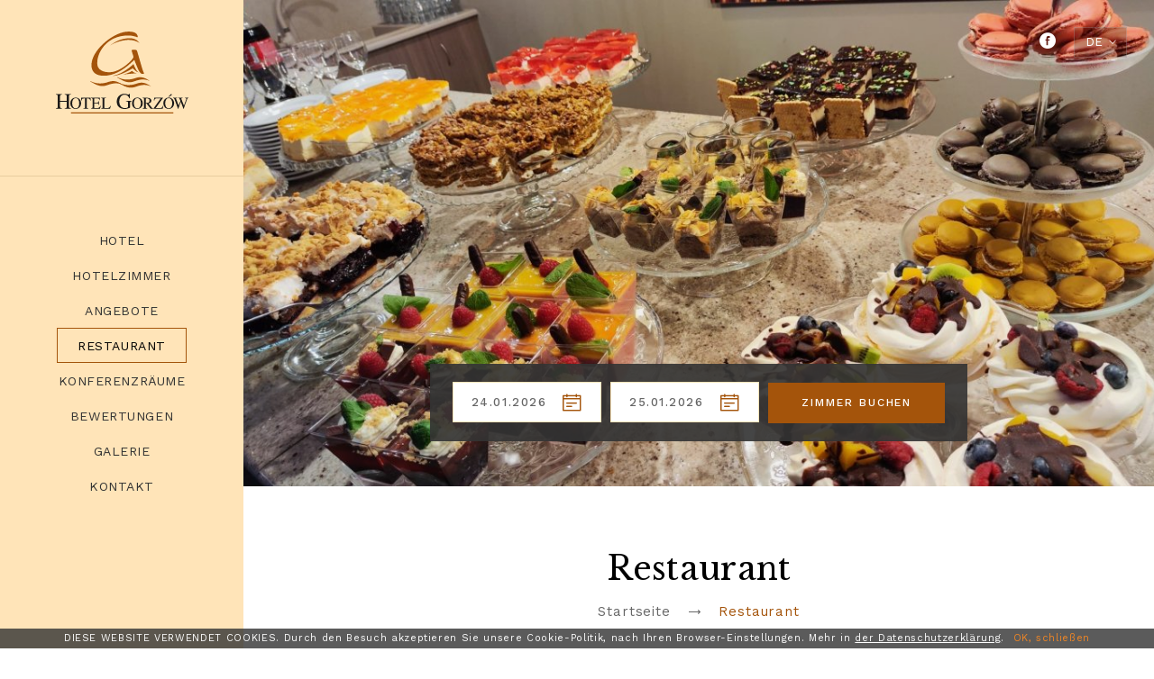

--- FILE ---
content_type: text/html; charset=UTF-8
request_url: https://www.hotelgorzow.pl/de/restaurant-page-222169
body_size: 10048
content:
<!DOCTYPE html> <html itemscope itemtype="https://schema.org/WebPage" lang="de" class=" md-desktop no-js"> <head> <meta charset="UTF-8"> <title>Restauracja | Hotel Gorzów</title> <meta property="og:title" content="Restauracja | Hotel Gorzów" /> <meta property="og:image" content="https://u.profitroom.pl/2019-hotelgorzow-pl/thumb/1200x630/uploads/6d610aef-0f93-473d-b550-1705e8b3749e.jpeg" /> <meta property="og:site_name" content="Hotel Gorzów" /> <meta property="og:type" content="hotel" /> <meta property="og:url" content="https://www.hotelgorzow.pl/restaurant-page-222169?" /> <meta name="viewport" content="width=device-width, user-scalable=no, initial-scale=1" /> <meta http-equiv="X-UA-Compatible" content="IE=edge" /> <meta name="format-detection" content="telephone=no" /> <meta name="google" content="notranslate" /> <script>
!function(e,t,n,a,c,l,m,o,d,f,h,i){c[l]&&(d=e.createElement(t),d[n]=c[l],e[a]("head")[0].appendChild(d),e.documentElement.className+=" wf-cached"),function s(){for(d=e[a](t),f="",h=0;h<d.length;h++)i=d[h][n],i.match(m)&&(f+=i);f&&(c[l]="/**/"+f),setTimeout(s,o+=o)}()}(document,"style","innerHTML","getElementsByTagName",localStorage,"tk",/^@font|^\.tk-/,100);
</script> <script>
WebFontConfig = {
// typekit: {
//     id: 'wyv4vxz'
// },
google: {
families: ['Libre+Baskerville:400,700:latin-ext','Work+Sans:300,400,500,600:latin-ext']
},
active: function() {
setTimeout(function() {
if (typeof jQuery !== 'undefined') $(window).trigger('resize');
}, 10);
}
};
(function(d) {
var wf = d.createElement('script'), s = d.scripts[0];
wf.src = 'https://ajax.googleapis.com/ajax/libs/webfont/1.6.26/webfont.js';
wf.async = 'false';
s.parentNode.insertBefore(wf, s);
})(document);
</script> <link rel="stylesheet" type="text/css" href="/dist/css/styles.css?ca0de1e980b79e7a0acd0c33af476a9c638ad3ae" /> <link rel="icon" href="/favicon.ico" type="image/x-icon" /> <script src="//cdnjs.cloudflare.com/ajax/libs/js-cookie/2.2.1/js.cookie.min.js"></script> <script type="application/javascript">
(function initGTMLayer(window) {
window.dataLayer = window.dataLayer || [];
var jsonCookiesPolicy = Cookies.get("_CookiesPolicyAccepted");
if (typeof jsonCookiesPolicy !== "undefined") {
var cookiesPolicy = JSON.parse(jsonCookiesPolicy);
window.dataLayer.push({
'cookieConsentCategory': cookiesPolicy
});
window.beAcceptedCookiePolicies = cookiesPolicy;
}
})(window);
</script> </head> <body id="de" class="site-body " data-version="ca0de1e980b79e7a0acd0c33af476a9c638ad3ae" data-env="live"> <svg id="svg-sprites-hld"> <defs> <symbol id="svg-profitroom-logo-light" viewBox="0 0 251.7 60.5"> <path fill="#fff" d="M25.3,36.4L25.3,36.4c0-6.3-3.4-9.5-10.3-9.5H0l0,33.5h7V32.3l7.6,0c2.7,0,4.1,1.4,4.2,3.9c0,0,0,2.6,0,2.9
c0,2.8-1.4,4.2-4.2,4.2l-4.7,0l0,5.5l5.1,0c6.8,0,10.3-3.2,10.3-9.5C25.3,38.9,25.3,36.4,25.3,36.4z"/> <path fill="#fff" d="M210.9,60.5l0-17.4c0-4.3-2-6.5-6-6.5h-7.3c-1.2,0-2.2,0.2-3,0.6c-0.8-0.4-1.8-0.6-3-0.6h-13.3l0,23.9h6
l0-15.8c0-2.2,0-3.3,2.9-3.3h2.1c2.3,0.2,2.3,1.3,2.3,3.3l0,15.8h6h0l0-15.8c0-2.1,0-3.2,2.3-3.3h2.1c2.9,0,2.9,1.1,2.9,3.3l0,15.8
H210.9z"/> <path fill="#fff" d="M37.2,41.4l2.2,0l0-4.8h-5.1c-4,0-6,2.2-6,6.5l0,17.5h6l0-15.8C34.3,42.4,34.3,41.3,37.2,41.4z"/> <path fill="#fff" d="M119.7,41.4l2.2,0l0-4.8h-5.1c-4,0-6,2.2-6,6.5l0,17.5h6l0-15.8C116.8,42.4,116.9,41.3,119.7,41.4z"/> <path fill="#fff" d="M76.9,31.7h3.6v-4.8H74c-4,0-6,2.1-6,6.4v27.1l6,0l0-19.1h5.3v-4.8H74V35C74,32.8,74,31.7,76.9,31.7z"/> <path fill="#fff" d="M104.2,55.7c-2.9,0-2.9-1.1-2.9-3.3v-11l0,0l5.3,0v-4.8h-5.3v-4.8h-6l0,22.3c0,4.3,2,6.4,6,6.4h5.3v-4.8
H104.2z"/> <path fill="#fff" d="M124.1,48.5c0-8,3.9-12,11.8-12c7.9, 0,11.8,4,11.8,12c0,8-3.9,12-11.8,12C128,60.5,124.1,56.5,124.1,48.5z
M135.9,55.9c3.9,0,5.8-2.5,5.8-7.5c0-4.9-1.9-7.3-5.8-7.3c-3.9,0-5.8,2.4-5.8,7.3C130.1,53.4,132,55.9,135.9,55.9z"/> <path fill="#fff" d="M150.7,48.5c0-8,3.9-12,11.8-12c7.9,0,11.8,4,11.8,12c0,8-3.9,12-11.8,12C154.6,60.5,150.7,56.5,150.7,48.5z
M162.5,55.9c3.9,0,5.8-2.5,5.8-7.5c0-4.9-1.9-7.3-5.8-7.3c-3.9,0-5.8,2.4-5.8,7.3C156.7,53.4,158.6,55.9,162.5,55.9z"/> <path fill="#fff" d="M41.4,48.5c0-8,3.9-12,11.8-12c7.9,0,11.8,4,11.8,12c0,8-3.9,12-11.8,12C45.4,60.5,41.5,56.5,41.4,48.5z
M53.3,55.9c3.9,0,5.8-2.5,5.8-7.5c0-4.9-1.9-7.3-5.8-7.3c-3.9,0-5.8,2.4-5.8,7.3C47.5,53.4,49.4,55.9,53.3,55.9z"/> <rect x="84.7" y="36.6" fill="#fff" width="6.1" height="23.9"/> <rect x="84.7" y="26.9" fill="#fff" width="6.1" height="4.8"/> <polygon fill="#00aeef" points="234.5,0 234.5,0 217.4,9.8 222.2,12.5 234.5,5.4 246.8,12.5 251.7,9.8 "/> <polygon fill="#00aeef" points="228.9,15.6 230.6,18.6 222.2,23.2 222.2,12.5 217.4,9.8 217.4,28.7 219.7,30 233,22.7 233,22.7
233,22.7 234.8,25.6 240.9,15.7 240.9,15.7 240.9,15.6 "/> <polygon fill="#00aeef" points="251.7,9.8 246.8,12.5 246.8,26 234.5,33.1 234.5,38.5 251.7,28.7 251.7,28.7 "/> <polygon fill="#00aeef" points="227.6,29.1 222.6,31.7 234.5,38.5 234.5,33.1 "/> </symbol> <symbol id="svg-profitroom-logo-light-mono" viewBox="0 0 251.7 60.5"> <path fill="#fff" d="M25.3,36.4L25.3,36.4c0-6.3-3.4-9.5-10.3-9.5H0l0,33.5h7V32.3l7.6,0c2.7,0,4.1,1.4,4.2,3.9c0,0,0,2.6,0,2.9
c0,2.8-1.4,4.2-4.2,4.2l-4.7,0l0,5.5l5.1,0c6.8,0,10.3-3.2,10.3-9.5C25.3,38.9,25.3,36.4,25.3,36.4z"/> <path fill="#fff" d="M210.9,60.5l0-17.4c0-4.3-2-6.5-6-6.5h-7.3c-1.2,0-2.2,0.2-3,0.6c-0.8-0.4-1.8-0.6-3-0.6h-13.3l0,23.9h6
l0-15.8c0-2.2,0-3.3,2.9-3.3h2.1c2.3,0.2,2.3,1.3,2.3,3.3l0,15.8h6h0l0-15.8c0-2.1,0-3.2,2.3-3.3h2.1c2.9,0,2.9,1.1,2.9,3.3l0,15.8
H210.9z"/> <path fill="#fff" d="M37.2,41.4l2.2,0l0-4.8h-5.1c-4,0-6,2.2-6,6.5l0,17.5h6l0-15.8C34.3,42.4,34.3,41.3,37.2,41.4z"/> <path fill="#fff" d="M119.7,41.4l2.2,0l0-4.8h-5.1c-4,0-6,2.2-6,6.5l0,17.5h6l0-15.8C116.8,42.4,116.9,41.3,119.7,41.4z"/> <path fill="#fff" d="M76.9,31.7h3.6v-4.8H74c-4,0-6,2.1-6,6.4v27.1l6,0l0-19.1h5.3v-4.8H74V35C74,32.8,74,31.7,76.9,31.7z"/> <path fill="#fff" d="M104.2,55.7c-2.9,0-2.9-1.1-2.9-3.3v-11l0,0l5.3,0v-4.8h-5.3v-4.8h-6l0,22.3c0,4.3,2,6.4,6,6.4h5.3v-4.8
H104.2z"/> <path fill="#fff" d="M124.1,48.5c0-8,3.9-12,11.8-12c7.9,0,11.8,4,11.8,12c0,8-3.9,12-11.8,12C128,60.5,124.1,56.5,124.1,48.5z
M135.9,55.9c3.9,0,5.8-2.5,5.8-7.5c0-4.9-1.9-7.3-5.8-7.3c-3.9,0-5.8,2.4-5.8,7.3C130.1,53.4,132,55.9,135.9,55.9z"/> <path fill="#fff" d="M150.7,48.5c0-8,3.9-12,11.8-12c7.9,0,11.8,4,11.8,12c0,8-3.9,12-11.8,12C154.6,60.5,150.7,56.5,150.7,48.5z
M162.5,55.9c3.9,0,5.8-2.5,5.8-7.5c0-4.9-1.9-7.3-5.8-7.3c-3.9,0-5.8,2.4-5.8,7.3C156.7,53.4,158.6,55.9,162.5,55.9z"/> <path fill="#fff" d="M41.4,48.5c0-8,3.9-12,11.8-12c7.9,0,11.8,4,11.8,12c0,8-3.9,12-11.8,12C45.4,60.5,41.5,56.5,41.4,48.5z
M53.3,55.9c3.9,0,5.8-2.5,5.8-7.5c0-4.9-1.9-7.3-5.8-7.3c-3.9,0-5.8,2.4-5.8,7.3C47.5,53.4,49.4,55.9,53.3,55.9z"/> <rect x="84.7" y="36.6" fill="#fff" width="6.1" height="23.9"/> <rect x="84.7" y="26.9" fill="#fff" width="6.1" height="4.8"/> <polygon fill="#fff" points="234.5,0 234.5,0 217.4,9.8 222.2,12.5 234.5,5.4 246.8,12.5 251.7,9.8 "/> <polygon fill="#fff" points="228.9,15.6 230.6,18.6 222.2,23.2 222.2,12.5 217.4,9.8 217.4,28.7 219.7,30 233,22.7 233,22.7
233,22.7 234.8,25.6 240.9,15.7 240.9,15.7 240.9,15.6 "/> <polygon fill="#fff" points="251.7,9.8 246.8,12.5 246.8,26 234.5,33.1 234.5,38.5 251.7,28.7 251.7,28.7 "/> <polygon fill="#fff" points="227.6,29.1 222.6,31.7 234.5,38.5 234.5,33.1 "/> </symbol> <symbol id="svg-arrow" viewBox="0 0 13 5"> <path d="M2777.12,2088.97H2766v1.06h11.12l-1.13,1.22,0.69,0.75,2.32-2.5-2.32-2.5-0.69.75Z" transform="translate(-2766 -2087)"/> </symbol> </defs> </svg> <div class="site-hld"> <div class="site-side-hld"> <div class="site-sidebar"> <div class="site-logo-hld"> <div class="site-logo-hld__inner"> <a href="/de/" class="site-logo"> <img alt="Hotel Gorzów, Gorzów Wielkopolski" src="/img/logo.svg" width="147" height="91" /> </a> <div class="site-sidebar-booking-btn-hld js-sidebar-booking-button-hld "> <button class="site-panel__btn site-btn js-open-upper-simple">Online Buchung</button> </div> </div> </div> <div class="nav-primary-hld"> <ul class="nav-primary"> <li class="nav-primary__item  "> <a class="nav-primary__link  " href="/de/uber-uns-page-222159" > <span class="nav-primary__text">Hotel</span> </a> </li> <li class="nav-primary__item  "> <a class="nav-primary__link  " href="/de/hotelzimmer-page-222161" > <span class="nav-primary__text">Hotelzimmer</span> </a> </li> <li class="nav-primary__item  "> <a class="nav-primary__link  " href="/de/angebote-page-222165" > <span class="nav-primary__text">Angebote</span> </a> </li> <li class="nav-primary__item is-active "> <a class="nav-primary__link is-active " href="/de/restaurant-page-222169" > <span class="nav-primary__text">Restaurant</span> </a> </li> <li class="nav-primary__item  "> <a class="nav-primary__link  " href="/de/konferenzraume-page-222199" > <span class="nav-primary__text">Konferenzräume</span> </a> </li> <li class="nav-primary__item  "> <a class="nav-primary__link  " href="/de/bewertungen-page-222191" > <span class="nav-primary__text">Bewertungen</span> </a> </li> <li class="nav-primary__item  "> <a class="nav-primary__link  " href="/de/galerie-page-222171" > <span class="nav-primary__text">Galerie</span> </a> </li> <li class="nav-primary__item  "> <a class="nav-primary__link  " href="/de/kontakt-page-222179" > <span class="nav-primary__text">Kontakt</span> </a> </li> </ul> </div> </div> </div> <div class="site-main-hld "> <header class="site-top hide-on-768 js-site-top"> <div class="nav-lang-dropdown"> <span class="nav-lang-current">de <span class="icon icon-arrow-normal-down"></span></span> <ul class="nav-lang-list"> <li> <a href="/en/restaurant-page-222169"> <span>en</span> </a> </li> <li> <a href="/restauracja"> <span>pl</span> </a> </li> </ul> </div> <ul class="socials socials--header socials--regular"> <li class="socials__item socials__item--regular"> <a href="https://www.facebook.com/hotelgorzow/" title="Facebook" class="socials__link is-facebook socials__link--regular" target="_blank" > <span class="icon icon-facebook socials__icon--facebook socials__icon"></span> <span class="u-sr-only">Facebook</span> </a> </li> </ul> </header> <header class="site-top-mobile flex-on-768 js-site-top "> <div class="site-top-mobile__logo-hld"> <a class="site-top-mobile__logo" href="/de/"> <img alt="Hotel Gorzów, Gorzów Wielkopolski" src="/img/logo.svg" width="122" height="125" /> </a> </div> <div class="site-top-mobile__col site-top-mobile__col--left site-top-mobile__signet-hld"> <a class="site-top-mobile__signet" href="/de/"> <img alt="Hotel Gorzów, Gorzów Wielkopolski" src="/img/logo.svg" width="60" height="40" /> </a> </div> <div class="site-top-mobile__col site-top-mobile__col--center site-top-mobile__booking-btn-hld"> <button class="site-btn  site-top-mobile__booking-btn js-open-upper-simple js-gtag"
data-ga-event-name="open from site top"
data-ga-event-category="booking engine">Online Buchung</button> </div> <div class="site-top-mobile__col site-top-mobile__col--right site-top-mobile__btn-hld"> <button class="site-top-mobile__btn js-mobile-btn"> <span class="site-top__hamburger"> <span class="site-top__hamburger--1"></span> <span class="site-top__hamburger--2"></span> <span class="site-top__hamburger--3"></span> </span> <span class="text">Menu</span> </button> </div> </header> <section id="banners" class="l-section banners banners--medium"> <div class="slider-video"> <div class="slider-video__inner  "> <div
class="slider-video__background slide"> <picture class="cvr-pic"><source media="(max-width: 360px) and (-webkit-min-device-pixel-ratio: 1.3), (max-width: 360px) and (-o-min-device-pixel-ratio: 13/10), (max-width: 360px) and (min-resolution: 120dpi)" srcset="https://u.profitroom.pl/2019-hotelgorzow-pl/thumb/720x640/uploads/6d610aef-0f93-473d-b550-1705e8b3749e.jpeg"><source media="(max-width: 360px)" srcset="https://u.profitroom.pl/2019-hotelgorzow-pl/thumb/360x320/uploads/6d610aef-0f93-473d-b550-1705e8b3749e.jpeg"><source media="(max-width: 480px) and (-webkit-min-device-pixel-ratio: 1.3), (max-width: 480px) and (-o-min-device-pixel-ratio: 13/10), (max-width: 480px) and (min-resolution: 120dpi)" srcset="https://u.profitroom.pl/2019-hotelgorzow-pl/thumb/960x800/uploads/6d610aef-0f93-473d-b550-1705e8b3749e.jpeg"><source media="(max-width: 480px)" srcset="https://u.profitroom.pl/2019-hotelgorzow-pl/thumb/480x400/uploads/6d610aef-0f93-473d-b550-1705e8b3749e.jpeg"><source media="(max-width: 600px) and (-webkit-min-device-pixel-ratio: 1.3), (max-width: 600px) and (-o-min-device-pixel-ratio: 13/10), (max-width: 600px) and (min-resolution: 120dpi)" srcset="https://u.profitroom.pl/2019-hotelgorzow-pl/thumb/1200x900/uploads/6d610aef-0f93-473d-b550-1705e8b3749e.jpeg"><source media="(max-width: 600px)" srcset="https://u.profitroom.pl/2019-hotelgorzow-pl/thumb/600x450/uploads/6d610aef-0f93-473d-b550-1705e8b3749e.jpeg"><source media="(max-width: 768px)" srcset="https://u.profitroom.pl/2019-hotelgorzow-pl/thumb/768x615/uploads/6d610aef-0f93-473d-b550-1705e8b3749e.jpeg"><source media="(max-width: 1024px)" srcset="https://u.profitroom.pl/2019-hotelgorzow-pl/thumb/1024x575/uploads/6d610aef-0f93-473d-b550-1705e8b3749e.jpeg"><source media="(max-width: 1366px)" srcset="https://u.profitroom.pl/2019-hotelgorzow-pl/thumb/1096x575/uploads/6d610aef-0f93-473d-b550-1705e8b3749e.jpeg"><source media="(max-width: 1440px)" srcset="https://u.profitroom.pl/2019-hotelgorzow-pl/thumb/1170x675/uploads/6d610aef-0f93-473d-b550-1705e8b3749e.jpeg"><source media="(max-width: 1600px)" srcset="https://u.profitroom.pl/2019-hotelgorzow-pl/thumb/1330x675/uploads/6d610aef-0f93-473d-b550-1705e8b3749e.jpeg"><img src="https://u.profitroom.pl/2019-hotelgorzow-pl/thumb/1650x810/uploads/6d610aef-0f93-473d-b550-1705e8b3749e.jpeg" class="cvr-pic__img" alt="Tło bannera"></picture> <div class="hero hero--medium"> <div class="site-panel-hld"> <div class="site-panel js-site-panel"> <div class="dates-hld"> <div class="date-hld-outer"> <div class="date-hld date-hld--arrival js-checkin-box"> <span class="date-hld__date date-hld__date--checkin js-date-hld__date-checkin">24.01.2026</span> <span class="icon icon-calendar"></span> <input type="hidden" class="js-input-checkin" name="checkin" value="2026-01-24"> </div> </div> <div class="date-hld-outer"> <div class="date-hld date-hld--departure js-checkout-box"> <span class="date-hld__date date-hld__date--checkout js-date-hld__date-checkout">25.01.2026</span> <span class="icon icon-calendar"></span> <input type="hidden" class="js-input-checkout" name="checkout" value="2026-01-25"> </div> </div> </div> <button class="site-panel__btn site-btn js-open-upper" data-checkin="" data-checkout="">Zimmer buchen</button> </div> </div> </div> </div> </div> </div> </section> <section class="l-section l-section--generic is-gandalf"> <div class="l-wrapper l-wrapper--medium"> <h1 class="t-section-title t-section-title--dark">Restaurant</h1> <div class="c-breadcrumbs c-breadcrumbs--normal"> <ol class="c-breadcrumbs__list c-breadcrumbs__list--normal" itemscope itemtype="https://schema.org/BreadCrumbList"> <li class="c-breadcrumbs__list-item" itemprop="itemListElement" itemscope itemtype="https://schema.org/ListItem"> <a class="c-breadcrumbs__list-item-text c-breadcrumbs__list-item-text--link" href="/de/" title="Startseite" itemprop="item"> <span itemprop="name">Startseite</span> </a> <svg class="c-breadcrumbs__arrow"> <use xlink:href="#svg-arrow"></use> </svg> <meta itemprop="position" content="1" /> </li> <li class="c-breadcrumbs__list-item c-breadcrumbs__list-item--last" itemprop="itemListElement" itemscope itemtype="https://schema.org/ListItem"> <span class="c-breadcrumbs__list-item-text c-breadcrumbs__list-item-text--last" itemprop="name">Restaurant</span> <meta itemprop="position" content="2" /> </li> </ol> </div> <div class="c-content-hld"> <header class="c-content-header t-content t-content--header"> <p>Das Hotelrestaurant serviert nur Fr&uuml;hst&uuml;ck.</p> </header> <div class="c-content-gallery js-content-slider"> <a class="c-content-gallery__item c-img-hovered js-content-slide js-img-liquid js-lightgallery-img" href="https://u.profitroom.pl/2019-hotelgorzow-pl/thumb/0x900/uploads/a0cba465-e3ce-4bfe-a04b-321e8a1cfaf8.jpeg" data-gallery-group="unspecified"> <picture class="cvr-pic"><source media="(max-width: 360px) and (-webkit-min-device-pixel-ratio: 1.3), (max-width: 360px) and (-o-min-device-pixel-ratio: 13/10), (max-width: 360px) and (min-resolution: 120dpi)" srcset="https://u.profitroom.pl/2019-hotelgorzow-pl/thumb/640x500/uploads/a0cba465-e3ce-4bfe-a04b-321e8a1cfaf8.jpeg"><source media="(max-width: 360px)" srcset="https://u.profitroom.pl/2019-hotelgorzow-pl/thumb/320x250/uploads/a0cba465-e3ce-4bfe-a04b-321e8a1cfaf8.jpeg"><source media="(max-width: 480px) and (-webkit-min-device-pixel-ratio: 1.3), (max-width: 480px) and (-o-min-device-pixel-ratio: 13/10), (max-width: 480px) and (min-resolution: 120dpi)" srcset="https://u.profitroom.pl/2019-hotelgorzow-pl/thumb/880x600/uploads/a0cba465-e3ce-4bfe-a04b-321e8a1cfaf8.jpeg"><source media="(max-width: 480px)" srcset="https://u.profitroom.pl/2019-hotelgorzow-pl/thumb/440x300/uploads/a0cba465-e3ce-4bfe-a04b-321e8a1cfaf8.jpeg"><source media="(max-width: 768px)" srcset="https://u.profitroom.pl/2019-hotelgorzow-pl/thumb/608x400/uploads/a0cba465-e3ce-4bfe-a04b-321e8a1cfaf8.jpeg"><source media="(max-width: 1024px)" srcset="https://u.profitroom.pl/2019-hotelgorzow-pl/thumb/840x400/uploads/a0cba465-e3ce-4bfe-a04b-321e8a1cfaf8.jpeg"><img src="https://u.profitroom.pl/2019-hotelgorzow-pl/thumb/720x400/uploads/a0cba465-e3ce-4bfe-a04b-321e8a1cfaf8.jpeg" class="cvr-pic__img" alt="Restaurant"></picture> <div class="c-img-hover"> <div class="icon-hld"> <div class="plus-icon"></div> </div> </div> </a> <a class="c-content-gallery__item c-img-hovered js-content-slide js-img-liquid js-lightgallery-img" href="https://u.profitroom.pl/2019-hotelgorzow-pl/thumb/0x900/uploads/4c760403-108e-4bb5-a161-d542bffe4771.jpeg" data-gallery-group="unspecified"> <picture class="cvr-pic"><source media="(max-width: 360px) and (-webkit-min-device-pixel-ratio: 1.3), (max-width: 360px) and (-o-min-device-pixel-ratio: 13/10), (max-width: 360px) and (min-resolution: 120dpi)" srcset="https://u.profitroom.pl/2019-hotelgorzow-pl/thumb/640x500/uploads/4c760403-108e-4bb5-a161-d542bffe4771.jpeg"><source media="(max-width: 360px)" srcset="https://u.profitroom.pl/2019-hotelgorzow-pl/thumb/320x250/uploads/4c760403-108e-4bb5-a161-d542bffe4771.jpeg"><source media="(max-width: 480px) and (-webkit-min-device-pixel-ratio: 1.3), (max-width: 480px) and (-o-min-device-pixel-ratio: 13/10), (max-width: 480px) and (min-resolution: 120dpi)" srcset="https://u.profitroom.pl/2019-hotelgorzow-pl/thumb/880x600/uploads/4c760403-108e-4bb5-a161-d542bffe4771.jpeg"><source media="(max-width: 480px)" srcset="https://u.profitroom.pl/2019-hotelgorzow-pl/thumb/440x300/uploads/4c760403-108e-4bb5-a161-d542bffe4771.jpeg"><source media="(max-width: 768px)" srcset="https://u.profitroom.pl/2019-hotelgorzow-pl/thumb/608x400/uploads/4c760403-108e-4bb5-a161-d542bffe4771.jpeg"><source media="(max-width: 1024px)" srcset="https://u.profitroom.pl/2019-hotelgorzow-pl/thumb/840x400/uploads/4c760403-108e-4bb5-a161-d542bffe4771.jpeg"><img src="https://u.profitroom.pl/2019-hotelgorzow-pl/thumb/720x400/uploads/4c760403-108e-4bb5-a161-d542bffe4771.jpeg" class="cvr-pic__img" alt="Restaurant"></picture> <div class="c-img-hover"> <div class="icon-hld"> <div class="plus-icon"></div> </div> </div> </a> <a class="c-content-gallery__item c-img-hovered js-content-slide js-img-liquid js-lightgallery-img" href="https://u.profitroom.pl/2019-hotelgorzow-pl/thumb/0x900/uploads/279e027f-891a-430c-bf1f-f3f44570a010.jpeg" data-gallery-group="unspecified"> <picture class="cvr-pic"><source media="(max-width: 360px) and (-webkit-min-device-pixel-ratio: 1.3), (max-width: 360px) and (-o-min-device-pixel-ratio: 13/10), (max-width: 360px) and (min-resolution: 120dpi)" srcset="https://u.profitroom.pl/2019-hotelgorzow-pl/thumb/640x500/uploads/279e027f-891a-430c-bf1f-f3f44570a010.jpeg"><source media="(max-width: 360px)" srcset="https://u.profitroom.pl/2019-hotelgorzow-pl/thumb/320x250/uploads/279e027f-891a-430c-bf1f-f3f44570a010.jpeg"><source media="(max-width: 480px) and (-webkit-min-device-pixel-ratio: 1.3), (max-width: 480px) and (-o-min-device-pixel-ratio: 13/10), (max-width: 480px) and (min-resolution: 120dpi)" srcset="https://u.profitroom.pl/2019-hotelgorzow-pl/thumb/880x600/uploads/279e027f-891a-430c-bf1f-f3f44570a010.jpeg"><source media="(max-width: 480px)" srcset="https://u.profitroom.pl/2019-hotelgorzow-pl/thumb/440x300/uploads/279e027f-891a-430c-bf1f-f3f44570a010.jpeg"><source media="(max-width: 768px)" srcset="https://u.profitroom.pl/2019-hotelgorzow-pl/thumb/608x400/uploads/279e027f-891a-430c-bf1f-f3f44570a010.jpeg"><source media="(max-width: 1024px)" srcset="https://u.profitroom.pl/2019-hotelgorzow-pl/thumb/840x400/uploads/279e027f-891a-430c-bf1f-f3f44570a010.jpeg"><img src="https://u.profitroom.pl/2019-hotelgorzow-pl/thumb/720x400/uploads/279e027f-891a-430c-bf1f-f3f44570a010.jpeg" class="cvr-pic__img" alt="Restaurant"></picture> <div class="c-img-hover"> <div class="icon-hld"> <div class="plus-icon"></div> </div> </div> </a> <a class="c-content-gallery__item c-img-hovered js-content-slide js-img-liquid js-lightgallery-img" href="https://u.profitroom.pl/2019-hotelgorzow-pl/thumb/0x900/uploads/6d610aef-0f93-473d-b550-1705e8b3749e.jpeg" data-gallery-group="unspecified"> <picture class="cvr-pic"><source media="(max-width: 360px) and (-webkit-min-device-pixel-ratio: 1.3), (max-width: 360px) and (-o-min-device-pixel-ratio: 13/10), (max-width: 360px) and (min-resolution: 120dpi)" srcset="https://u.profitroom.pl/2019-hotelgorzow-pl/thumb/640x500/uploads/6d610aef-0f93-473d-b550-1705e8b3749e.jpeg"><source media="(max-width: 360px)" srcset="https://u.profitroom.pl/2019-hotelgorzow-pl/thumb/320x250/uploads/6d610aef-0f93-473d-b550-1705e8b3749e.jpeg"><source media="(max-width: 480px) and (-webkit-min-device-pixel-ratio: 1.3), (max-width: 480px) and (-o-min-device-pixel-ratio: 13/10), (max-width: 480px) and (min-resolution: 120dpi)" srcset="https://u.profitroom.pl/2019-hotelgorzow-pl/thumb/880x600/uploads/6d610aef-0f93-473d-b550-1705e8b3749e.jpeg"><source media="(max-width: 480px)" srcset="https://u.profitroom.pl/2019-hotelgorzow-pl/thumb/440x300/uploads/6d610aef-0f93-473d-b550-1705e8b3749e.jpeg"><source media="(max-width: 768px)" srcset="https://u.profitroom.pl/2019-hotelgorzow-pl/thumb/608x400/uploads/6d610aef-0f93-473d-b550-1705e8b3749e.jpeg"><source media="(max-width: 1024px)" srcset="https://u.profitroom.pl/2019-hotelgorzow-pl/thumb/840x400/uploads/6d610aef-0f93-473d-b550-1705e8b3749e.jpeg"><img src="https://u.profitroom.pl/2019-hotelgorzow-pl/thumb/720x400/uploads/6d610aef-0f93-473d-b550-1705e8b3749e.jpeg" class="cvr-pic__img" alt="Restaurant"></picture> <div class="c-img-hover"> <div class="icon-hld"> <div class="plus-icon"></div> </div> </div> </a> <a class="c-content-gallery__item c-img-hovered js-content-slide js-img-liquid js-lightgallery-img" href="https://u.profitroom.pl/2019-hotelgorzow-pl/thumb/0x900/uploads/Restauracja/Hotel_Gorzow_Jedzenie_27.jpg" data-gallery-group="unspecified"> <picture class="cvr-pic"><source media="(max-width: 360px) and (-webkit-min-device-pixel-ratio: 1.3), (max-width: 360px) and (-o-min-device-pixel-ratio: 13/10), (max-width: 360px) and (min-resolution: 120dpi)" srcset="https://u.profitroom.pl/2019-hotelgorzow-pl/thumb/640x500/uploads/Restauracja/Hotel_Gorzow_Jedzenie_27.jpg"><source media="(max-width: 360px)" srcset="https://u.profitroom.pl/2019-hotelgorzow-pl/thumb/320x250/uploads/Restauracja/Hotel_Gorzow_Jedzenie_27.jpg"><source media="(max-width: 480px) and (-webkit-min-device-pixel-ratio: 1.3), (max-width: 480px) and (-o-min-device-pixel-ratio: 13/10), (max-width: 480px) and (min-resolution: 120dpi)" srcset="https://u.profitroom.pl/2019-hotelgorzow-pl/thumb/880x600/uploads/Restauracja/Hotel_Gorzow_Jedzenie_27.jpg"><source media="(max-width: 480px)" srcset="https://u.profitroom.pl/2019-hotelgorzow-pl/thumb/440x300/uploads/Restauracja/Hotel_Gorzow_Jedzenie_27.jpg"><source media="(max-width: 768px)" srcset="https://u.profitroom.pl/2019-hotelgorzow-pl/thumb/608x400/uploads/Restauracja/Hotel_Gorzow_Jedzenie_27.jpg"><source media="(max-width: 1024px)" srcset="https://u.profitroom.pl/2019-hotelgorzow-pl/thumb/840x400/uploads/Restauracja/Hotel_Gorzow_Jedzenie_27.jpg"><img src="https://u.profitroom.pl/2019-hotelgorzow-pl/thumb/720x400/uploads/Restauracja/Hotel_Gorzow_Jedzenie_27.jpg" class="cvr-pic__img" alt="Restaurant"></picture> <div class="c-img-hover"> <div class="icon-hld"> <div class="plus-icon"></div> </div> </div> </a> <a class="c-content-gallery__item c-img-hovered js-content-slide js-img-liquid js-lightgallery-img" href="https://u.profitroom.pl/2019-hotelgorzow-pl/thumb/0x900/uploads/Restauracja/Hotel_Gorzow_Jedzenie_21.jpg" data-gallery-group="unspecified"> <picture class="cvr-pic"><source media="(max-width: 360px) and (-webkit-min-device-pixel-ratio: 1.3), (max-width: 360px) and (-o-min-device-pixel-ratio: 13/10), (max-width: 360px) and (min-resolution: 120dpi)" srcset="https://u.profitroom.pl/2019-hotelgorzow-pl/thumb/640x500/uploads/Restauracja/Hotel_Gorzow_Jedzenie_21.jpg"><source media="(max-width: 360px)" srcset="https://u.profitroom.pl/2019-hotelgorzow-pl/thumb/320x250/uploads/Restauracja/Hotel_Gorzow_Jedzenie_21.jpg"><source media="(max-width: 480px) and (-webkit-min-device-pixel-ratio: 1.3), (max-width: 480px) and (-o-min-device-pixel-ratio: 13/10), (max-width: 480px) and (min-resolution: 120dpi)" srcset="https://u.profitroom.pl/2019-hotelgorzow-pl/thumb/880x600/uploads/Restauracja/Hotel_Gorzow_Jedzenie_21.jpg"><source media="(max-width: 480px)" srcset="https://u.profitroom.pl/2019-hotelgorzow-pl/thumb/440x300/uploads/Restauracja/Hotel_Gorzow_Jedzenie_21.jpg"><source media="(max-width: 768px)" srcset="https://u.profitroom.pl/2019-hotelgorzow-pl/thumb/608x400/uploads/Restauracja/Hotel_Gorzow_Jedzenie_21.jpg"><source media="(max-width: 1024px)" srcset="https://u.profitroom.pl/2019-hotelgorzow-pl/thumb/840x400/uploads/Restauracja/Hotel_Gorzow_Jedzenie_21.jpg"><img src="https://u.profitroom.pl/2019-hotelgorzow-pl/thumb/720x400/uploads/Restauracja/Hotel_Gorzow_Jedzenie_21.jpg" class="cvr-pic__img" alt="Restaurant"></picture> <div class="c-img-hover"> <div class="icon-hld"> <div class="plus-icon"></div> </div> </div> </a> <a class="c-content-gallery__item c-img-hovered js-content-slide js-img-liquid js-lightgallery-img" href="https://u.profitroom.pl/2019-hotelgorzow-pl/thumb/0x900/uploads/Restauracja/Hotel_Gorzow_Jedzenie_11.jpg" data-gallery-group="unspecified"> <picture class="cvr-pic"><source media="(max-width: 360px) and (-webkit-min-device-pixel-ratio: 1.3), (max-width: 360px) and (-o-min-device-pixel-ratio: 13/10), (max-width: 360px) and (min-resolution: 120dpi)" srcset="https://u.profitroom.pl/2019-hotelgorzow-pl/thumb/640x500/uploads/Restauracja/Hotel_Gorzow_Jedzenie_11.jpg"><source media="(max-width: 360px)" srcset="https://u.profitroom.pl/2019-hotelgorzow-pl/thumb/320x250/uploads/Restauracja/Hotel_Gorzow_Jedzenie_11.jpg"><source media="(max-width: 480px) and (-webkit-min-device-pixel-ratio: 1.3), (max-width: 480px) and (-o-min-device-pixel-ratio: 13/10), (max-width: 480px) and (min-resolution: 120dpi)" srcset="https://u.profitroom.pl/2019-hotelgorzow-pl/thumb/880x600/uploads/Restauracja/Hotel_Gorzow_Jedzenie_11.jpg"><source media="(max-width: 480px)" srcset="https://u.profitroom.pl/2019-hotelgorzow-pl/thumb/440x300/uploads/Restauracja/Hotel_Gorzow_Jedzenie_11.jpg"><source media="(max-width: 768px)" srcset="https://u.profitroom.pl/2019-hotelgorzow-pl/thumb/608x400/uploads/Restauracja/Hotel_Gorzow_Jedzenie_11.jpg"><source media="(max-width: 1024px)" srcset="https://u.profitroom.pl/2019-hotelgorzow-pl/thumb/840x400/uploads/Restauracja/Hotel_Gorzow_Jedzenie_11.jpg"><img src="https://u.profitroom.pl/2019-hotelgorzow-pl/thumb/720x400/uploads/Restauracja/Hotel_Gorzow_Jedzenie_11.jpg" class="cvr-pic__img" alt="Restaurant"></picture> <div class="c-img-hover"> <div class="icon-hld"> <div class="plus-icon"></div> </div> </div> </a> <a class="c-content-gallery__item c-img-hovered js-content-slide js-img-liquid js-lightgallery-img" href="https://u.profitroom.pl/2019-hotelgorzow-pl/thumb/0x900/uploads/Restauracja/Hotel_Gorzow_Jedzenie_01.jpg" data-gallery-group="unspecified"> <picture class="cvr-pic"><source media="(max-width: 360px) and (-webkit-min-device-pixel-ratio: 1.3), (max-width: 360px) and (-o-min-device-pixel-ratio: 13/10), (max-width: 360px) and (min-resolution: 120dpi)" srcset="https://u.profitroom.pl/2019-hotelgorzow-pl/thumb/640x500/uploads/Restauracja/Hotel_Gorzow_Jedzenie_01.jpg"><source media="(max-width: 360px)" srcset="https://u.profitroom.pl/2019-hotelgorzow-pl/thumb/320x250/uploads/Restauracja/Hotel_Gorzow_Jedzenie_01.jpg"><source media="(max-width: 480px) and (-webkit-min-device-pixel-ratio: 1.3), (max-width: 480px) and (-o-min-device-pixel-ratio: 13/10), (max-width: 480px) and (min-resolution: 120dpi)" srcset="https://u.profitroom.pl/2019-hotelgorzow-pl/thumb/880x600/uploads/Restauracja/Hotel_Gorzow_Jedzenie_01.jpg"><source media="(max-width: 480px)" srcset="https://u.profitroom.pl/2019-hotelgorzow-pl/thumb/440x300/uploads/Restauracja/Hotel_Gorzow_Jedzenie_01.jpg"><source media="(max-width: 768px)" srcset="https://u.profitroom.pl/2019-hotelgorzow-pl/thumb/608x400/uploads/Restauracja/Hotel_Gorzow_Jedzenie_01.jpg"><source media="(max-width: 1024px)" srcset="https://u.profitroom.pl/2019-hotelgorzow-pl/thumb/840x400/uploads/Restauracja/Hotel_Gorzow_Jedzenie_01.jpg"><img src="https://u.profitroom.pl/2019-hotelgorzow-pl/thumb/720x400/uploads/Restauracja/Hotel_Gorzow_Jedzenie_01.jpg" class="cvr-pic__img" alt="Restaurant"></picture> <div class="c-img-hover"> <div class="icon-hld"> <div class="plus-icon"></div> </div> </div> </a> </div> </div> </div> </section> <section class="l-section l-section--last-item-slider is-paddington is-gandalf"> <div class="l-wrapper"> <div class="l-section__title-hld"> <span class="t-section-subtitle">extra für Sie</span> <h2 class="t-section-title t-section-title--dark">Sonderangebote</h2> </div> <div class="item-slider js-item-slider"> <a class="booklet booklet--slider" href="/de/preis-des-tages-flexibles-angebot-page-224117"> <div class="booklet__img-hld"> <div class="booklet__img"> <picture class="cvr-pic"><img src="https://r.profitroom.pl/hotelgorzow/images/offers/thumbs/300x200/VcZkWuczyxevphBC.jpg" class="cvr-pic__img" alt="Preis des Tages = flexibles Angebot"></picture> </div> </div> <div class="booklet__bottom-hld"> <div class="booklet__bottom"> <div class="booklet__text-hld"> <div class="booklet__title-hld"> <span class="booklet__title t-item-title">Preis des Tages = flexibles Angebot</span> </div> <div class="booklet__price-hld c-price-hld"> <span class="from">ab</span> <span class="price"> <span class="PriceValue"><span class="CurrencyPrefix"></span><span class="CurrencyValue">220</span><span class="CurrencySeparator"></span><span class="CurrencyDecimals"></span><span class="CurrencySuffix">zł</span></span></span> <span class="rate">/Nacht</span> </div> <ul class="booklet__special-info"> <li> <span class="icon icon-time"></span> <span class="label">zeitlich unbeschränkt</span> </li> <li> <span class="icon icon-meal"></span> <span class="label">ÜF - Frühstück inklusive</span> </li> </ul> <div class="booklet__btn-hld"> <span class="booklet__btn item-btn">Details zeigen</span> </div> </div> </div> </div> </a> </div> <div class="item-slider__btn-hld btn-hld is-centered"> <a class="site-btn site-btn--alt" href="/de/angebote-page-222165">
alles zeigen            </a> </div> </div> </section> <section class="l-section l-section--bottom-contact-info"> <div class="l-wrapper l-wrapper--narrow"> <address class="bottom-contact-info"> <div class="bottom-contact-info__item"> <p> <span class="bottom-contact-info__line">ul. Walczaka 22</span><br/> <span class="bottom-contact-info__line">66-400 Gorzów Wielkopolski, PL</span> </p> </div> <div class="bottom-contact-info__item"> <p> <span class="bottom-contact-info__line bottom-contact-info__line--iconed"> <span class="icon icon-phone"></span> <a href="tel:+48957221133">+48 95 722 11 33</a> </span><br/> <span class="bottom-contact-info__line bottom-contact-info__line--iconed"> <span class="icon icon-mail"></span> <a href="mailto:recepcja@hotelgorzow.pl" title="recepcja@hotelgorzow.pl">recepcja@hotelgorzow.pl</a> </span> </p> </div> <div class="bottom-contact-info__item bottom-contact-info__item--big"> <a class="route-btn" target="_blank" href="https://www.google.com/maps/dir//Hotel+Gorzów,+Walczaka+22,+66-400+Gorzów+Wielkopolski"> <span class="icon icon-location"></span> <span class="text">Routenplaner</span> </a> </div> </address> </div> </section> <footer class="site-footer"> <div class="site-footer__top u-sr-only"> <address class="footer-address footer-address--inline" itemscope itemtype="http://schema.org/Hotel"> <span class="footer-address__title" itemprop="name">Hotel Gorzów</span> <span class="footer-address__line" itemprop="address" itemscope itemtype="https://schema.org/PostalAddress"> <span itemprop="streetAddress">ul. Walczaka 22</span> <span itemprop="postalCode">66-400</span> <span itemprop="addressLocality">Gorzów Wielkopolski</span> </span> <a href="tel:+48957221133" class="u-sr-only"> <span class="icon icon-phone"></span> <span itemprop="telephone">+48 95 722 11 33</span> </a> <a href="mailto:recepcja@hotelgorzow.pl" title="recepcja@hotelgorzow.pl" class="u-sr-only"> <span class="icon icon-mail"></span> <span itemprop="email">recepcja@hotelgorzow.pl</span> </a> <div class="site-footer__schema-img"> <img itemprop="image" src="https://u.profitroom.pl/2019-hotelgorzow-pl/thumb/1200x630/uploads/6d610aef-0f93-473d-b550-1705e8b3749e.jpeg" alt="Hotel Gorz&oacute;w" /> </div> <span class="u-sr-only" itemprop="geo" itemscope itemtype="http://schema.org/GeoCoordinates"> <meta itemprop="latitude" content="52.7466965" /> <meta itemprop="longitude" content="15.2528772" /> </span> <span itemprop="priceRange" class="u-sr-only" content="220.00 PLN"></span> </address> </div> <div class="site-footer__bottom"> <div class="l-wrapper l-wrapper--full"> <div class="site-footer__row"> <div class="site-footer__col site-footer__col--left"> <div class="footer-address-alt"> <span>Copyright &copy; Hotel Gorzów</span> </div> </div> <div class="site-footer__col site-footer__col--right"> <ul class="socials socials--footer socials--regular"> <li class="socials__item socials__item--regular"> <a href="https://www.facebook.com/hotelgorzow/" title="Facebook" class="socials__link is-facebook socials__link--regular" target="_blank" > <span class="icon icon-facebook socials__icon--facebook socials__icon"></span> <span class="u-sr-only">Facebook</span> </a> </li> </ul> <div class="created-hld"> <span class="created-hld__text">Created:</span> <a class="created-hld__link" href="//profitroom.de" target="_blank"> <span>PROFITROOM</span> <svg class="profitroom-logo-mono"> <use xlink:href="#svg-profitroom-logo-light-mono"></use> </svg> <svg class="profitroom-logo"> <use xlink:href="#svg-profitroom-logo-light"></use> </svg> </a> </div> </div> </div> </div> </div> </footer> </div> </div> <div class="mobile-nav js-mobile-nav"> <div class="mobile-nav__inner"> <ul class="mobile-nav__ul"> <li class="mobile-nav__li "> <a href="/de/" class="mobile-nav__link" title="Startseite"> <span class="text">Startseite</span> </a> </li> <li class="mobile-nav__li  no-subnav"> <a
href="/de/uber-uns-page-222159"
class="mobile-nav__link "
title="Hotel"                 > <span class="text">Hotel</span> </a> </li> <li class="mobile-nav__li  no-subnav"> <a
href="/de/hotelzimmer-page-222161"
class="mobile-nav__link "
title="Hotelzimmer"                 > <span class="text">Hotelzimmer</span> </a> </li> <li class="mobile-nav__li  no-subnav"> <a
href="/de/angebote-page-222165"
class="mobile-nav__link "
title="Angebote"                 > <span class="text">Angebote</span> </a> </li> <li class="mobile-nav__li is-active no-subnav"> <a
href="/de/restaurant-page-222169"
class="mobile-nav__link "
title="Restaurant"                 > <span class="text">Restaurant</span> </a> </li> <li class="mobile-nav__li  no-subnav"> <a
href="/de/konferenzraume-page-222199"
class="mobile-nav__link "
title="Konferenzr&auml;ume"                 > <span class="text">Konferenzräume</span> </a> </li> <li class="mobile-nav__li  no-subnav"> <a
href="/de/bewertungen-page-222191"
class="mobile-nav__link "
title="Bewertungen"                 > <span class="text">Bewertungen</span> </a> </li> <li class="mobile-nav__li  no-subnav"> <a
href="/de/galerie-page-222171"
class="mobile-nav__link "
title="Galerie"                 > <span class="text">Galerie</span> </a> </li> <li class="mobile-nav__li  no-subnav"> <a
href="/de/kontakt-page-222179"
class="mobile-nav__link "
title="Kontakt"                 > <span class="text">Kontakt</span> </a> </li> </ul> <ul class="socials socials--mobile socials--regular"> <li class="socials__item socials__item--regular"> <a href="https://www.facebook.com/hotelgorzow/" title="Facebook" class="socials__link is-facebook socials__link--regular" target="_blank" > <span class="icon icon-facebook socials__icon--facebook socials__icon"></span> <span class="u-sr-only">Facebook</span> </a> </li> </ul> </div> <div class="mobile-nav__bottom"> <ul class="mobile-nav__lang"> <li> <span>de</span> </li> <li> <a href="/en/restaurant-page-222169"> <span>en</span> </a> </li> <li> <a href="/restauracja"> <span>pl</span> </a> </li> </ul> <a href="//maps.google.com/?q=52.7466965,15.2528772" title="Karte" class="mobile-nav__map" target="_blank"> <span class="icon icon-map-marker"></span> <span class="label">Zobacz na mapie</span> </a> </div> </div> <div class="site-modal" id="site-modal"> <div class="site-modal__bg js-modal-hide"></div> <div class="site-modal__box site-modal__box--ezine js-modal" data-modal-name="ezine"> <button class="site-modal__close js-modal-hide"> <span class="icon icon-close"></span> <span class="u-sr-only">Schliessen</span> </button> <span class="site-modal__title">Newsletter</span> <div class="site-modal__form-text"> <p>Zapisz się na newsletter i bądź na bieżąco z naszymi promocjami i ofertami specjalnymi</p> </div> <div class="site-modal__form-hld"> <form  action="https://www.hotelgorzow.pl/de/forms/submit/Ezine/ajax" method="POST" id="form-3183-fixed" class="ajax form-horizontal Ezine"><fieldset><legend></legend><input type="hidden" name="csrf_token" value="u7aAXR4RGY8Vhmt5mCYKcfj7nOC9VxwHaRheXO0b"><div class="form-msg"><div class="alert alert-success form-success" style="display: none;"><ul></ul></div> <div class="alert alert-danger form-error" style="display: none;"><ul></ul></div></div><input name="hidden" id="hidden_1" type="hidden" value=""><script>document.getElementById('hidden_1').value='x2026-01-19'.substr(1);</script><div  class="Email form-group required-control"><label  class="col-md-3 control-label" for="Ezine-Email">E-Mail</label><div class="col-md-6"><input  type="email" name="Email" id="Ezine-Email" value="" required="required" class=" email  form-control required-control" placeholder="E-Mail" /><p class="help-block"></p></div></div><input  type="hidden" name="IsEzine" id="Ezine-IsEzine" value="1" /><div class="form-group buttons"><button type="submit" class="btn btn-primary">Senden</button></div></fieldset></form><script type="text/javascript">
var swal_locale = 'de';
var swal_messages = {
success: 'Nachricht gesendet',
error: 'Fehler',
confirm: 'Bestätigen',
cancel: 'Abbrechen',
policy_title: 'Bestätigen Sie das Senden des Formulars',
additionally_agree: 'Du kannst zusätzlich die Einwilligung zu folgenden Aktivitäten geben:',
contact_form_info: 'Durch das Anklicken der Taste "Bestätigen" stellst Du uns Deine Daten zwecks Bearbeitung der Anfrage zur Verfügung (Art. 6 Abs. 1 Buchstabe f DSGVO).',
newsletter_form_info: 'Durch das Anklicken der Taste "Bestätigen" gibst Du die Einwilligung zu der Verarbeitung Deiner personenbezogenen Daten für den Versand von Angeboten und Informationen über aktuelle Events und Sonderangebote an die angegebene E-Mail-Adresse.',
phone_accept: 'Kontaktaufnahme zu Marketingzwecken an die angegebene Telefonnummer',
phone_accept_tooltip: 'Ich stimme zu, meine Telefonnummer zu bearbeiten, um eine eventuell nötige Kontaktaufnahme zu ermöglichen. Ich wurde darüber informiert, dass ich meine Einwilligung jederzeit widerrufen kann und ihr Widerruf so einfach ist, wie die Löschung.',
policy_admin: 'Der Administrator ist:<br />M.K. Akces S.C., Gorz&oacute;w Wielkopolski 66-400, ul. Walczaka 22',
newsletter_accept: 'Erhalt von Angeboten und Informationen über aktuelle Events und Sonderangebote an die angegebene E-Mail-Adresse,',
newsletter_accept_tooltip: 'Ich stimme zu, meine E-Mail-Adresse zu bearbeiten, damit ich Marketing-Nachrichten erhalten kann. Ich wurde darüber informiert, dass ich meine Einwilligung jederzeit widerrufen kann, und die Widerrufung ist genauso einfach wie die Einwilligung.',
required_fields: 'Bitte wählen Sie jede Box aus',
more: 'mehr',
privacy_policy: 'Datenschutz-Bestimmungen',
privacy_policy_link: 'https://www.hotelgorzow.pl/de/privacy',
}
</script> </div> </div> </div> <script>
var locale = 'de';
var locale_messages = {
'sweet_success': "Erfolg",
'sweet_error': "Fehler",
'error': "Während der Formularbearbeitung ist ein Fehler aufgetreten.",
'error_timeout': "Zeitüberschreitung"
};
var mapRes = {
route_placeholder: 'Wyznacz trasę, np. Poznań',
route_find: 'cms.route_find',
route_error: 'keine Route gefunden',
popup_origin: 'cms.popup_origin',
popup_destination: 'cms.popup_destination',
popup_time: 'cms.popup_time',
popup_distance: 'cms.popup_distance',
popup_toggleDirections: 'cms.popup_toggle_directions',
popup_google: 'cms.popup_google'
};
</script> <script src="/dist/js/app.js?ca0de1e980b79e7a0acd0c33af476a9c638ad3ae"></script> <script async src="https://www.hotelgorzow.pl/de/assets/get/forms.min.js"></script> <script defer type="text/javascript" id="ubs" src="//open.upperbooking.com/js/Booking.min.js?locale=de&amp;site=hotelgorzow&amp;v=98680707315e99ccd3908270e0f913d9" ></script> <script>
$(function() {
setTimeout(function() {
head.load(
"/bower_components/langstart/dist/lang-start2.css",
"/bower_components/langstart/dist/lang-start2.js",
function() {
Lang.init({
siteLang: 'de',
baseLang: 'en',
langs: [{"key":"en","url":"https:\/\/www.hotelgorzow.pl\/en","name":"English"},{"key":"de","url":"https:\/\/www.hotelgorzow.pl\/de","name":"German"},{"key":"pl","url":"https:\/\/www.hotelgorzow.pl","name":"Polish"}]                      });
}
);
}, 4500);
});
</script> <!-- translation --> <div id="cookieWarning" style="z-index:9999;position:fixed;bottom:0px;right:0px;width:200px;background-color:#222;color:#EEE;font-size:10px;line-height:12px;text-shadow:none;"> <div class="cookieContent" style="padding:15px"> <strong>Diese Website verwendet Cookies.</strong> <p>Durch den Besuch akzeptieren Sie unsere Cookie-Politik, nach Ihren Browser-Einstellungen. Mehr in <a class="cookiePrivacy" href="https://www.hotelgorzow.pl/de/privacy" target="_blank" style="text-decoration: underline; color:inherit;">der Datenschutzerklärung</a>.</p> <span class="cookieButton" style="float:right;padding:2px;margin:5px;border:1px solid gray"><a href="#" style="color:#FFF;text-decoration:none;" onclick="_acceptCookiesPolicy();return false;">OK, schließen</a></span> </div> </div> <script type="text/javascript">
if(typeof String.prototype.trim !== 'function') {
String.prototype.trim = function() {
return this.replace(/^\s+|\s+$/g, ''); 
}
}
function getCookie(cname) {
var name = cname + "=";
var ca = document.cookie.split(';');
for(var i=0; i<ca.length; i++) {
var c = ca[i].trim();
if (c.indexOf(name) == 0) return c.substring(name.length,c.length);
}
return "";
} 
function _checkCookiesPolicy() {
if (getCookie("CookiesPolicyAccepted") != "")  {
var cookieDiv = document.getElementById('cookieWarning');
if (cookieDiv) {
cookieDiv.style.display='none';
}
}
}
function _acceptCookiesPolicy() {
var exdate=new Date();
exdate.setDate(exdate.getDate() + 365);
document.cookie='CookiesPolicyAccepted=1; expires='+exdate.toUTCString();
document.getElementById('cookieWarning').style.display='none';
}
</script> <script type="text/javascript">
_checkCookiesPolicy()
</script> </body> </html>

<!-- built on 2026-01-24 00:59:54 -->

--- FILE ---
content_type: text/css
request_url: https://www.hotelgorzow.pl/dist/css/styles.css?ca0de1e980b79e7a0acd0c33af476a9c638ad3ae
body_size: 58080
content:
/*! fancyBox v2.1.5 fancyapps.com | fancyapps.com/fancybox/#license */.fancybox-image,.fancybox-inner,.fancybox-nav,.fancybox-nav span,.fancybox-outer,.fancybox-skin,.fancybox-tmp,.fancybox-wrap,.fancybox-wrap iframe,.fancybox-wrap object{padding:0;margin:0;border:0;outline:0;vertical-align:top}.fancybox-wrap{position:absolute;top:0;left:0;z-index:8020}.fancybox-skin{position:relative;background:#f9f9f9;color:#444;text-shadow:none;-webkit-border-radius:4px;-moz-border-radius:4px;border-radius:4px}.fancybox-opened{z-index:8030}.fancybox-opened .fancybox-skin{-webkit-box-shadow:0 10px 25px rgba(0,0,0,.5);-moz-box-shadow:0 10px 25px rgba(0,0,0,.5);box-shadow:0 10px 25px rgba(0,0,0,.5)}.fancybox-inner,.fancybox-outer{position:relative}.fancybox-inner{overflow:hidden}.fancybox-type-iframe .fancybox-inner{-webkit-overflow-scrolling:touch}.fancybox-error{color:#444;font:14px/20px "Helvetica Neue",Helvetica,Arial,sans-serif;margin:0;padding:15px;white-space:nowrap}.fancybox-iframe,.fancybox-image{display:block;width:100%;height:100%}.fancybox-image{max-width:100%;max-height:100%}#fancybox-loading,.fancybox-close,.fancybox-next span,.fancybox-prev span{background-image:url(../../bower_components/fancybox/source/fancybox_sprite.png)}#fancybox-loading{position:fixed;top:50%;left:50%;margin-top:-22px;margin-left:-22px;background-position:0 -108px;opacity:.8;cursor:pointer;z-index:8060}#fancybox-loading div{width:44px;height:44px;background:url(../../bower_components/fancybox/source/fancybox_loading.gif) center center no-repeat}.fancybox-close{position:absolute;top:-18px;right:-18px;width:36px;height:36px;cursor:pointer;z-index:8040}.fancybox-nav{position:absolute;top:0;width:40%;height:100%;cursor:pointer;text-decoration:none;background:transparent url(../../bower_components/fancybox/source/blank.gif);-webkit-tap-highlight-color:transparent;z-index:8040}.fancybox-prev{left:0}.fancybox-next{right:0}.fancybox-nav span{position:absolute;top:50%;width:36px;height:34px;margin-top:-18px;cursor:pointer;z-index:8040;visibility:hidden}.fancybox-prev span{left:10px;background-position:0 -36px}.fancybox-next span{right:10px;background-position:0 -72px}.fancybox-nav:hover span{visibility:visible}.fancybox-tmp{position:absolute;top:-99999px;left:-99999px;visibility:hidden;max-width:99999px;max-height:99999px;overflow:visible!important}.fancybox-lock{overflow:hidden!important;width:auto}.fancybox-lock body{overflow:hidden!important}.fancybox-lock-test{overflow-y:hidden!important}.fancybox-overlay{position:absolute;top:0;left:0;overflow:hidden;display:none;z-index:8010;background:url(../../bower_components/fancybox/source/fancybox_overlay.png)}.fancybox-overlay-fixed{position:fixed;bottom:0;right:0}.fancybox-lock .fancybox-overlay{overflow:auto;overflow-y:scroll}.fancybox-title{visibility:hidden;font:400 13px/20px "Helvetica Neue",Helvetica,Arial,sans-serif;position:relative;text-shadow:none;z-index:8050}.fancybox-opened .fancybox-title{visibility:visible}.fancybox-title-float-wrap{position:absolute;bottom:0;right:50%;margin-bottom:-35px;z-index:8050;text-align:center}.fancybox-title-float-wrap .child{display:inline-block;margin-right:-100%;padding:2px 20px;background:0 0;background:rgba(0,0,0,.8);-webkit-border-radius:15px;-moz-border-radius:15px;border-radius:15px;text-shadow:0 1px 2px #222;color:#FFF;font-weight:700;line-height:24px;white-space:nowrap}.fancybox-title-outside-wrap{position:relative;margin-top:10px;color:#fff}.fancybox-title-inside-wrap{padding-top:10px}.fancybox-title-over-wrap{position:absolute;bottom:0;left:0;color:#fff;padding:10px;background:#000;background:rgba(0,0,0,.8)}@media only screen and (-webkit-min-device-pixel-ratio:1.5),only screen and (min--moz-device-pixel-ratio:1.5),only screen and (min-device-pixel-ratio:1.5){#fancybox-loading,.fancybox-close,.fancybox-next span,.fancybox-prev span{background-image:url(../../bower_components/fancybox/source/fancybox_sprite@2x.png);background-size:44px 152px}#fancybox-loading div{background-image:url(../../bower_components/fancybox/source/fancybox_loading@2x.gif);background-size:24px 24px}}#fancybox-thumbs{position:fixed;left:0;width:100%;overflow:hidden;z-index:8050}#fancybox-thumbs.bottom{bottom:2px}#fancybox-thumbs.top{top:2px}#fancybox-thumbs ul{position:relative;list-style:none;margin:0;padding:0}#fancybox-thumbs ul li{float:left;padding:1px;opacity:.5}#fancybox-thumbs ul li.active{opacity:.75;padding:0;border:1px solid #fff}#fancybox-thumbs ul li:hover{opacity:1}#fancybox-thumbs ul li a{display:block;position:relative;overflow:hidden;border:1px solid #222;background:#111;outline:0}#fancybox-thumbs ul li img{display:block;position:relative;border:0;padding:0;max-width:none}body.stop-scrolling{height:100%;overflow:hidden}.sweet-overlay{background-color:#000;-ms-filter:"progid:DXImageTransform.Microsoft.Alpha(Opacity=40)";background-color:rgba(0,0,0,.4);position:fixed;left:0;right:0;top:0;bottom:0;display:none;z-index:10000}.sweet-alert{background-color:#fff;font-family:'Open Sans','Helvetica Neue',Helvetica,Arial,sans-serif;width:478px;padding:17px;border-radius:5px;text-align:center;position:fixed;left:50%;top:50%;margin-left:-256px;margin-top:-200px;overflow:hidden;display:none;z-index:99999}@media all and (max-width:540px){.sweet-alert{width:auto;margin-left:0;margin-right:0;left:15px;right:15px}}.sweet-alert h2{color:#575757;font-size:30px;text-align:center;font-weight:600;text-transform:none;position:relative;margin:25px 0;padding:0;line-height:40px;display:block}.sweet-alert p{color:#797979;font-size:16px;text-align:center;font-weight:300;position:relative;text-align:inherit;float:none;margin:0;padding:0;line-height:normal}.sweet-alert fieldset{border:none;position:relative}.sweet-alert .sa-error-container{background-color:#f1f1f1;margin-left:-17px;margin-right:-17px;overflow:hidden;padding:0 10px;max-height:0;webkit-transition:padding .15s,max-height .15s;transition:padding .15s,max-height .15s}.sweet-alert .sa-error-container.show{padding:10px 0;max-height:100px;webkit-transition:padding .2s,max-height .2s;transition:padding .25s,max-height .25s}.sweet-alert .sa-error-container .icon{display:inline-block;width:24px;height:24px;border-radius:50%;background-color:#ea7d7d;color:#fff;line-height:24px;text-align:center;margin-right:3px}.sweet-alert .sa-error-container p{display:inline-block}.sweet-alert .sa-input-error{position:absolute;top:29px;right:26px;width:20px;height:20px;opacity:0;-webkit-transform:scale(.5);transform:scale(.5);-webkit-transform-origin:50% 50%;transform-origin:50% 50%;-webkit-transition:all .1s;transition:all .1s}.sweet-alert .sa-input-error::after,.sweet-alert .sa-input-error::before{content:"";width:20px;height:6px;background-color:#f06e57;border-radius:3px;position:absolute;top:50%;margin-top:-4px;left:50%;margin-left:-9px}.sweet-alert .sa-input-error::before{-webkit-transform:rotate(-45deg);transform:rotate(-45deg)}.sweet-alert .sa-input-error::after{-webkit-transform:rotate(45deg);transform:rotate(45deg)}.sweet-alert .sa-input-error.show{opacity:1;-webkit-transform:scale(1);transform:scale(1)}.sweet-alert input{width:100%;box-sizing:border-box;border-radius:3px;border:1px solid #d7d7d7;height:43px;margin-top:10px;margin-bottom:17px;font-size:18px;box-shadow:inset 0 1px 1px rgba(0,0,0,.06);padding:0 12px;display:none;-webkit-transition:all .3s;transition:all .3s}.sweet-alert input:focus{outline:0;box-shadow:0 0 3px #c4e6f5;border:1px solid #b4dbed}.sweet-alert input:focus::-moz-placeholder{transition:opacity .3s 30ms ease;opacity:.5}.sweet-alert input:focus:-ms-input-placeholder{transition:opacity .3s 30ms ease;opacity:.5}.sweet-alert input:focus::-webkit-input-placeholder{transition:opacity .3s 30ms ease;opacity:.5}.sweet-alert input::-moz-placeholder{color:#bdbdbd}.sweet-alert input:-ms-input-placeholder{color:#bdbdbd}.sweet-alert input::-webkit-input-placeholder{color:#bdbdbd}.sweet-alert.show-input input{display:block}.sweet-alert .sa-confirm-button-container{display:inline-block;position:relative}.sweet-alert .la-ball-fall{position:absolute;left:50%;top:50%;margin-left:-27px;margin-top:4px;opacity:0;visibility:hidden}.sweet-alert button{background-color:#8CD4F5;color:#fff;border:none;box-shadow:none;font-size:17px;font-weight:500;-webkit-border-radius:4px;border-radius:5px;padding:10px 32px;margin:26px 5px 0 5px;cursor:pointer}.sweet-alert button:focus{outline:0;box-shadow:0 0 2px rgba(128,179,235,.5),inset 0 0 0 1px rgba(0,0,0,.05)}.sweet-alert button:hover{background-color:#7ecff4}.sweet-alert button:active{background-color:#5dc2f1}.sweet-alert button.cancel{background-color:#C1C1C1}.sweet-alert button.cancel:hover{background-color:#b9b9b9}.sweet-alert button.cancel:active{background-color:#a8a8a8}.sweet-alert button.cancel:focus{box-shadow:rgba(197,205,211,.8) 0 0 2px,rgba(0,0,0,.0470588) 0 0 0 1px inset!important}.sweet-alert button[disabled]{opacity:.6;cursor:default}.sweet-alert button.confirm[disabled]{color:transparent}.sweet-alert button.confirm[disabled]~.la-ball-fall{opacity:1;visibility:visible;transition-delay:0s}.sweet-alert button::-moz-focus-inner{border:0}.sweet-alert[data-has-cancel-button=false] button{box-shadow:none!important}.sweet-alert[data-has-confirm-button=false][data-has-cancel-button=false]{padding-bottom:40px}.sweet-alert .sa-icon{width:80px;height:80px;border:4px solid gray;-webkit-border-radius:40px;border-radius:40px;border-radius:50%;margin:20px auto;padding:0;position:relative;box-sizing:content-box}.sweet-alert .sa-icon.sa-error{border-color:#F27474}.sweet-alert .sa-icon.sa-error .sa-x-mark{position:relative;display:block}.sweet-alert .sa-icon.sa-error .sa-line{position:absolute;height:5px;width:47px;background-color:#F27474;display:block;top:37px;border-radius:2px}.sweet-alert .sa-icon.sa-error .sa-line.sa-left{-webkit-transform:rotate(45deg);transform:rotate(45deg);left:17px}.sweet-alert .sa-icon.sa-error .sa-line.sa-right{-webkit-transform:rotate(-45deg);transform:rotate(-45deg);right:16px}.sweet-alert .sa-icon.sa-warning{border-color:#F8BB86}.sweet-alert .sa-icon.sa-warning .sa-body{position:absolute;width:5px;height:47px;left:50%;top:10px;-webkit-border-radius:2px;border-radius:2px;margin-left:-2px;background-color:#F8BB86}.sweet-alert .sa-icon.sa-warning .sa-dot{position:absolute;width:7px;height:7px;-webkit-border-radius:50%;border-radius:50%;margin-left:-3px;left:50%;bottom:10px;background-color:#F8BB86}.sweet-alert .sa-icon.sa-info{border-color:#C9DAE1}.sweet-alert .sa-icon.sa-info::before{content:"";position:absolute;width:5px;height:29px;left:50%;bottom:17px;border-radius:2px;margin-left:-2px;background-color:#C9DAE1}.sweet-alert .sa-icon.sa-info::after{content:"";position:absolute;width:7px;height:7px;border-radius:50%;margin-left:-3px;top:19px;background-color:#C9DAE1}.sweet-alert .sa-icon.sa-success{border-color:#A5DC86}.sweet-alert .sa-icon.sa-success::after,.sweet-alert .sa-icon.sa-success::before{content:'';-webkit-border-radius:40px;border-radius:40px;border-radius:50%;position:absolute;width:60px;height:120px;background:#fff;-webkit-transform:rotate(45deg);transform:rotate(45deg)}.sweet-alert .sa-icon.sa-success::before{-webkit-border-radius:120px 0 0 120px;border-radius:120px 0 0 120px;top:-7px;left:-33px;-webkit-transform:rotate(-45deg);transform:rotate(-45deg);-webkit-transform-origin:60px 60px;transform-origin:60px 60px}.sweet-alert .sa-icon.sa-success::after{-webkit-border-radius:0 120px 120px 0;border-radius:0 120px 120px 0;top:-11px;left:30px;-webkit-transform:rotate(-45deg);transform:rotate(-45deg);-webkit-transform-origin:0 60px;transform-origin:0 60px}.sweet-alert .sa-icon.sa-success .sa-placeholder{width:80px;height:80px;border:4px solid rgba(165,220,134,.2);-webkit-border-radius:40px;border-radius:40px;border-radius:50%;box-sizing:content-box;position:absolute;left:-4px;top:-4px;z-index:2}.sweet-alert .sa-icon.sa-success .sa-fix{width:5px;height:90px;background-color:#fff;position:absolute;left:28px;top:8px;z-index:1;-webkit-transform:rotate(-45deg);transform:rotate(-45deg)}.sweet-alert .sa-icon.sa-success .sa-line{height:5px;background-color:#A5DC86;display:block;border-radius:2px;position:absolute;z-index:2}.sweet-alert .sa-icon.sa-success .sa-line.sa-tip{width:25px;left:14px;top:46px;-webkit-transform:rotate(45deg);transform:rotate(45deg)}.sweet-alert .sa-icon.sa-success .sa-line.sa-long{width:47px;right:8px;top:38px;-webkit-transform:rotate(-45deg);transform:rotate(-45deg)}.sweet-alert .sa-icon.sa-custom{background-size:contain;border-radius:0;border:none;background-position:center center;background-repeat:no-repeat}@-webkit-keyframes showSweetAlert{0%{transform:scale(.7);-webkit-transform:scale(.7)}45%{transform:scale(1.05);-webkit-transform:scale(1.05)}80%{transform:scale(.95);-webkit-transform:scale(.95)}100%{transform:scale(1);-webkit-transform:scale(1)}}@keyframes showSweetAlert{0%{transform:scale(.7);-webkit-transform:scale(.7)}45%{transform:scale(1.05);-webkit-transform:scale(1.05)}80%{transform:scale(.95);-webkit-transform:scale(.95)}100%{transform:scale(1);-webkit-transform:scale(1)}}@-webkit-keyframes hideSweetAlert{0%{transform:scale(1);-webkit-transform:scale(1)}100%{transform:scale(.5);-webkit-transform:scale(.5)}}@keyframes hideSweetAlert{0%{transform:scale(1);-webkit-transform:scale(1)}100%{transform:scale(.5);-webkit-transform:scale(.5)}}@-webkit-keyframes slideFromTop{0%{top:0}100%{top:50%}}@keyframes slideFromTop{0%{top:0}100%{top:50%}}@-webkit-keyframes slideToTop{0%{top:50%}100%{top:0}}@keyframes slideToTop{0%{top:50%}100%{top:0}}@-webkit-keyframes slideFromBottom{0%{top:70%}100%{top:50%}}@keyframes slideFromBottom{0%{top:70%}100%{top:50%}}@-webkit-keyframes slideToBottom{0%{top:50%}100%{top:70%}}@keyframes slideToBottom{0%{top:50%}100%{top:70%}}.showSweetAlert[data-animation=pop]{-webkit-animation:showSweetAlert .3s;animation:showSweetAlert .3s}.showSweetAlert[data-animation=none]{-webkit-animation:none;animation:none}.showSweetAlert[data-animation=slide-from-top]{-webkit-animation:slideFromTop .3s;animation:slideFromTop .3s}.showSweetAlert[data-animation=slide-from-bottom]{-webkit-animation:slideFromBottom .3s;animation:slideFromBottom .3s}.hideSweetAlert[data-animation=pop]{-webkit-animation:hideSweetAlert .2s;animation:hideSweetAlert .2s}.hideSweetAlert[data-animation=none]{-webkit-animation:none;animation:none}.hideSweetAlert[data-animation=slide-from-top]{-webkit-animation:slideToTop .4s;animation:slideToTop .4s}.hideSweetAlert[data-animation=slide-from-bottom]{-webkit-animation:slideToBottom .3s;animation:slideToBottom .3s}@-webkit-keyframes animateSuccessTip{0%{width:0;left:1px;top:19px}54%{width:0;left:1px;top:19px}70%{width:50px;left:-8px;top:37px}84%{width:17px;left:21px;top:48px}100%{width:25px;left:14px;top:45px}}@keyframes animateSuccessTip{0%{width:0;left:1px;top:19px}54%{width:0;left:1px;top:19px}70%{width:50px;left:-8px;top:37px}84%{width:17px;left:21px;top:48px}100%{width:25px;left:14px;top:45px}}@-webkit-keyframes animateSuccessLong{0%{width:0;right:46px;top:54px}65%{width:0;right:46px;top:54px}84%{width:55px;right:0;top:35px}100%{width:47px;right:8px;top:38px}}@keyframes animateSuccessLong{0%{width:0;right:46px;top:54px}65%{width:0;right:46px;top:54px}84%{width:55px;right:0;top:35px}100%{width:47px;right:8px;top:38px}}@-webkit-keyframes rotatePlaceholder{0%{transform:rotate(-45deg);-webkit-transform:rotate(-45deg)}5%{transform:rotate(-45deg);-webkit-transform:rotate(-45deg)}12%{transform:rotate(-405deg);-webkit-transform:rotate(-405deg)}100%{transform:rotate(-405deg);-webkit-transform:rotate(-405deg)}}@keyframes rotatePlaceholder{0%{transform:rotate(-45deg);-webkit-transform:rotate(-45deg)}5%{transform:rotate(-45deg);-webkit-transform:rotate(-45deg)}12%{transform:rotate(-405deg);-webkit-transform:rotate(-405deg)}100%{transform:rotate(-405deg);-webkit-transform:rotate(-405deg)}}.animateSuccessTip{-webkit-animation:animateSuccessTip .75s;animation:animateSuccessTip .75s}.animateSuccessLong{-webkit-animation:animateSuccessLong .75s;animation:animateSuccessLong .75s}.sa-icon.sa-success.animate::after{-webkit-animation:rotatePlaceholder 4.25s ease-in;animation:rotatePlaceholder 4.25s ease-in}@-webkit-keyframes animateErrorIcon{0%{transform:rotateX(100deg);-webkit-transform:rotateX(100deg);opacity:0}100%{transform:rotateX(0);-webkit-transform:rotateX(0);opacity:1}}@keyframes animateErrorIcon{0%{transform:rotateX(100deg);-webkit-transform:rotateX(100deg);opacity:0}100%{transform:rotateX(0);-webkit-transform:rotateX(0);opacity:1}}.animateErrorIcon{-webkit-animation:animateErrorIcon .5s;animation:animateErrorIcon .5s}@-webkit-keyframes animateXMark{0%{transform:scale(.4);-webkit-transform:scale(.4);margin-top:26px;opacity:0}50%{transform:scale(.4);-webkit-transform:scale(.4);margin-top:26px;opacity:0}80%{transform:scale(1.15);-webkit-transform:scale(1.15);margin-top:-6px}100%{transform:scale(1);-webkit-transform:scale(1);margin-top:0;opacity:1}}@keyframes animateXMark{0%{transform:scale(.4);-webkit-transform:scale(.4);margin-top:26px;opacity:0}50%{transform:scale(.4);-webkit-transform:scale(.4);margin-top:26px;opacity:0}80%{transform:scale(1.15);-webkit-transform:scale(1.15);margin-top:-6px}100%{transform:scale(1);-webkit-transform:scale(1);margin-top:0;opacity:1}}.animateXMark{-webkit-animation:animateXMark .5s;animation:animateXMark .5s}@-webkit-keyframes pulseWarning{0%{border-color:#F8D486}100%{border-color:#F8BB86}}@keyframes pulseWarning{0%{border-color:#F8D486}100%{border-color:#F8BB86}}.pulseWarning{-webkit-animation:pulseWarning .75s infinite alternate;animation:pulseWarning .75s infinite alternate}@-webkit-keyframes pulseWarningIns{0%{background-color:#F8D486}100%{background-color:#F8BB86}}@keyframes pulseWarningIns{0%{background-color:#F8D486}100%{background-color:#F8BB86}}.pulseWarningIns{-webkit-animation:pulseWarningIns .75s infinite alternate;animation:pulseWarningIns .75s infinite alternate}@-webkit-keyframes rotate-loading{0%{transform:rotate(0)}100%{transform:rotate(360deg)}}@keyframes rotate-loading{0%{transform:rotate(0)}100%{transform:rotate(360deg)}}.sweet-alert .sa-icon.sa-error .sa-line.sa-left{-ms-transform:rotate(45deg)\9}.sweet-alert .sa-icon.sa-error .sa-line.sa-right{-ms-transform:rotate(-45deg)\9}.sweet-alert .sa-icon.sa-success{border-color:transparent\9}.sweet-alert .sa-icon.sa-success .sa-line.sa-tip{-ms-transform:rotate(45deg)\9}.sweet-alert .sa-icon.sa-success .sa-line.sa-long{-ms-transform:rotate(-45deg)\9}/*!
 * Load Awesome v1.1.0 (http://github.danielcardoso.net/load-awesome/)
 * Copyright 2015 Daniel Cardoso <@DanielCardoso>
 * Licensed under MIT
 */.la-ball-fall,.la-ball-fall>div{position:relative;-webkit-box-sizing:border-box;-moz-box-sizing:border-box;box-sizing:border-box}.la-ball-fall{display:block;font-size:0;color:#fff}.la-ball-fall.la-dark{color:#333}.la-ball-fall>div{display:inline-block;float:none;background-color:currentColor;border:0 solid currentColor}.la-ball-fall{width:54px;height:18px}.la-ball-fall>div{width:10px;height:10px;margin:4px;border-radius:100%;opacity:0;-webkit-animation:ball-fall 1s ease-in-out infinite;-moz-animation:ball-fall 1s ease-in-out infinite;-o-animation:ball-fall 1s ease-in-out infinite;animation:ball-fall 1s ease-in-out infinite}.la-ball-fall>div:nth-child(1){-webkit-animation-delay:-.2s;-moz-animation-delay:-.2s;-o-animation-delay:-.2s;animation-delay:-.2s}.la-ball-fall>div:nth-child(2){-webkit-animation-delay:-.1s;-moz-animation-delay:-.1s;-o-animation-delay:-.1s;animation-delay:-.1s}.la-ball-fall>div:nth-child(3){-webkit-animation-delay:0s;-moz-animation-delay:0s;-o-animation-delay:0s;animation-delay:0s}.la-ball-fall.la-sm{width:26px;height:8px}.la-ball-fall.la-sm>div{width:4px;height:4px;margin:2px}.la-ball-fall.la-2x{width:108px;height:36px}.la-ball-fall.la-2x>div{width:20px;height:20px;margin:8px}.la-ball-fall.la-3x{width:162px;height:54px}.la-ball-fall.la-3x>div{width:30px;height:30px;margin:12px}@-webkit-keyframes ball-fall{0%{opacity:0;-webkit-transform:translateY(-145%);transform:translateY(-145%)}10%{opacity:.5}20%{opacity:1;-webkit-transform:translateY(0);transform:translateY(0)}80%{opacity:1;-webkit-transform:translateY(0);transform:translateY(0)}90%{opacity:.5}100%{opacity:0;-webkit-transform:translateY(145%);transform:translateY(145%)}}@-moz-keyframes ball-fall{0%{opacity:0;-moz-transform:translateY(-145%);transform:translateY(-145%)}10%{opacity:.5}20%{opacity:1;-moz-transform:translateY(0);transform:translateY(0)}80%{opacity:1;-moz-transform:translateY(0);transform:translateY(0)}90%{opacity:.5}100%{opacity:0;-moz-transform:translateY(145%);transform:translateY(145%)}}@-o-keyframes ball-fall{0%{opacity:0;-o-transform:translateY(-145%);transform:translateY(-145%)}10%{opacity:.5}20%{opacity:1;-o-transform:translateY(0);transform:translateY(0)}80%{opacity:1;-o-transform:translateY(0);transform:translateY(0)}90%{opacity:.5}100%{opacity:0;-o-transform:translateY(145%);transform:translateY(145%)}}@keyframes ball-fall{0%{opacity:0;-webkit-transform:translateY(-145%);-moz-transform:translateY(-145%);-o-transform:translateY(-145%);transform:translateY(-145%)}10%{opacity:.5}20%{opacity:1;-webkit-transform:translateY(0);-moz-transform:translateY(0);-o-transform:translateY(0);transform:translateY(0)}80%{opacity:1;-webkit-transform:translateY(0);-moz-transform:translateY(0);-o-transform:translateY(0);transform:translateY(0)}90%{opacity:.5}100%{opacity:0;-webkit-transform:translateY(145%);-moz-transform:translateY(145%);-o-transform:translateY(145%);transform:translateY(145%)}}.video-js .vjs-big-play-button:before,.video-js .vjs-control:before,.video-js .vjs-modal-dialog,.vjs-modal-dialog .vjs-modal-dialog-content{position:absolute;top:0;left:0;width:100%;height:100%}.video-js .vjs-big-play-button:before,.video-js .vjs-control:before{text-align:center}@font-face{font-family:VideoJS;src:url(../../bower_components/video.js/dist/font/VideoJS.eot?#iefix) format("eot")}@font-face{font-family:VideoJS;src:url([data-uri]) format("woff"),url([data-uri]) format("truetype");font-weight:400;font-style:normal}.video-js .vjs-big-play-button,.video-js .vjs-play-control,.vjs-icon-play{font-family:VideoJS;font-weight:400;font-style:normal}.video-js .vjs-big-play-button:before,.video-js .vjs-play-control:before,.vjs-icon-play:before{content:"\f101"}.vjs-icon-play-circle{font-family:VideoJS;font-weight:400;font-style:normal}.vjs-icon-play-circle:before{content:"\f102"}.video-js .vjs-play-control.vjs-playing,.vjs-icon-pause{font-family:VideoJS;font-weight:400;font-style:normal}.video-js .vjs-play-control.vjs-playing:before,.vjs-icon-pause:before{content:"\f103"}.video-js .vjs-mute-control.vjs-vol-0,.video-js .vjs-volume-menu-button.vjs-vol-0,.vjs-icon-volume-mute{font-family:VideoJS;font-weight:400;font-style:normal}.video-js .vjs-mute-control.vjs-vol-0:before,.video-js .vjs-volume-menu-button.vjs-vol-0:before,.vjs-icon-volume-mute:before{content:"\f104"}.video-js .vjs-mute-control.vjs-vol-1,.video-js .vjs-volume-menu-button.vjs-vol-1,.vjs-icon-volume-low{font-family:VideoJS;font-weight:400;font-style:normal}.video-js .vjs-mute-control.vjs-vol-1:before,.video-js .vjs-volume-menu-button.vjs-vol-1:before,.vjs-icon-volume-low:before{content:"\f105"}.video-js .vjs-mute-control.vjs-vol-2,.video-js .vjs-volume-menu-button.vjs-vol-2,.vjs-icon-volume-mid{font-family:VideoJS;font-weight:400;font-style:normal}.video-js .vjs-mute-control.vjs-vol-2:before,.video-js .vjs-volume-menu-button.vjs-vol-2:before,.vjs-icon-volume-mid:before{content:"\f106"}.video-js .vjs-mute-control,.video-js .vjs-volume-menu-button,.vjs-icon-volume-high{font-family:VideoJS;font-weight:400;font-style:normal}.video-js .vjs-mute-control:before,.video-js .vjs-volume-menu-button:before,.vjs-icon-volume-high:before{content:"\f107"}.video-js .vjs-fullscreen-control,.vjs-icon-fullscreen-enter{font-family:VideoJS;font-weight:400;font-style:normal}.video-js .vjs-fullscreen-control:before,.vjs-icon-fullscreen-enter:before{content:"\f108"}.video-js.vjs-fullscreen .vjs-fullscreen-control,.vjs-icon-fullscreen-exit{font-family:VideoJS;font-weight:400;font-style:normal}.video-js.vjs-fullscreen .vjs-fullscreen-control:before,.vjs-icon-fullscreen-exit:before{content:"\f109"}.vjs-icon-square{font-family:VideoJS;font-weight:400;font-style:normal}.vjs-icon-square:before{content:"\f10a"}.vjs-icon-spinner{font-family:VideoJS;font-weight:400;font-style:normal}.vjs-icon-spinner:before{content:"\f10b"}.video-js .vjs-subtitles-button,.vjs-icon-subtitles{font-family:VideoJS;font-weight:400;font-style:normal}.video-js .vjs-subtitles-button:before,.vjs-icon-subtitles:before{content:"\f10c"}.video-js .vjs-captions-button,.vjs-icon-captions{font-family:VideoJS;font-weight:400;font-style:normal}.video-js .vjs-captions-button:before,.vjs-icon-captions:before{content:"\f10d"}.video-js .vjs-chapters-button,.vjs-icon-chapters{font-family:VideoJS;font-weight:400;font-style:normal}.video-js .vjs-chapters-button:before,.vjs-icon-chapters:before{content:"\f10e"}.vjs-icon-share{font-family:VideoJS;font-weight:400;font-style:normal}.vjs-icon-share:before{content:"\f10f"}.vjs-icon-cog{font-family:VideoJS;font-weight:400;font-style:normal}.vjs-icon-cog:before{content:"\f110"}.video-js .vjs-mouse-display,.video-js .vjs-play-progress,.video-js .vjs-volume-level,.vjs-icon-circle{font-family:VideoJS;font-weight:400;font-style:normal}.video-js .vjs-mouse-display:before,.video-js .vjs-play-progress:before,.video-js .vjs-volume-level:before,.vjs-icon-circle:before{content:"\f111"}.vjs-icon-circle-outline{font-family:VideoJS;font-weight:400;font-style:normal}.vjs-icon-circle-outline:before{content:"\f112"}.vjs-icon-circle-inner-circle{font-family:VideoJS;font-weight:400;font-style:normal}.vjs-icon-circle-inner-circle:before{content:"\f113"}.vjs-icon-hd{font-family:VideoJS;font-weight:400;font-style:normal}.vjs-icon-hd:before{content:"\f114"}.video-js .vjs-control.vjs-close-button,.vjs-icon-cancel{font-family:VideoJS;font-weight:400;font-style:normal}.video-js .vjs-control.vjs-close-button:before,.vjs-icon-cancel:before{content:"\f115"}.vjs-icon-replay{font-family:VideoJS;font-weight:400;font-style:normal}.vjs-icon-replay:before{content:"\f116"}.vjs-icon-facebook{font-family:VideoJS;font-weight:400;font-style:normal}.vjs-icon-facebook:before{content:"\f117"}.vjs-icon-gplus{font-family:VideoJS;font-weight:400;font-style:normal}.vjs-icon-gplus:before{content:"\f118"}.vjs-icon-linkedin{font-family:VideoJS;font-weight:400;font-style:normal}.vjs-icon-linkedin:before{content:"\f119"}.vjs-icon-twitter{font-family:VideoJS;font-weight:400;font-style:normal}.vjs-icon-twitter:before{content:"\f11a"}.vjs-icon-tumblr{font-family:VideoJS;font-weight:400;font-style:normal}.vjs-icon-tumblr:before{content:"\f11b"}.vjs-icon-pinterest{font-family:VideoJS;font-weight:400;font-style:normal}.vjs-icon-pinterest:before{content:"\f11c"}.video-js .vjs-descriptions-button,.vjs-icon-audio-description{font-family:VideoJS;font-weight:400;font-style:normal}.video-js .vjs-descriptions-button:before,.vjs-icon-audio-description:before{content:"\f11d"}.video-js .vjs-audio-button,.vjs-icon-audio{font-family:VideoJS;font-weight:400;font-style:normal}.video-js .vjs-audio-button:before,.vjs-icon-audio:before{content:"\f11e"}.video-js{display:block;vertical-align:top;box-sizing:border-box;color:#fff;background-color:#000;position:relative;padding:0;font-size:10px;line-height:1;font-weight:400;font-style:normal;font-family:Arial,Helvetica,sans-serif}.video-js:-moz-full-screen{position:absolute}.video-js:-webkit-full-screen{width:100%!important;height:100%!important}.video-js *,.video-js :after,.video-js :before{box-sizing:inherit}.video-js ul{font-family:inherit;font-size:inherit;line-height:inherit;list-style-position:outside;margin-left:0;margin-right:0;margin-top:0;margin-bottom:0}.video-js.vjs-16-9,.video-js.vjs-4-3,.video-js.vjs-fluid{width:100%;max-width:100%;height:0}.video-js.vjs-16-9{padding-top:56.25%}.video-js.vjs-4-3{padding-top:75%}.video-js.vjs-fill{width:100%;height:100%}.video-js .vjs-tech{position:absolute;top:0;left:0;width:100%;height:100%}body.vjs-full-window{padding:0;margin:0;height:100%;overflow-y:auto}.vjs-full-window .video-js.vjs-fullscreen{position:fixed;overflow:hidden;z-index:1000;left:0;top:0;bottom:0;right:0}.video-js.vjs-fullscreen{width:100%!important;height:100%!important;padding-top:0!important}.video-js.vjs-fullscreen.vjs-user-inactive{cursor:none}.vjs-hidden{display:none!important}.vjs-disabled{opacity:.5;cursor:default}.video-js .vjs-offscreen{height:1px;left:-9999px;position:absolute;top:0;width:1px}.vjs-lock-showing{display:block!important;opacity:1;visibility:visible}.vjs-no-js{padding:20px;color:#fff;background-color:#000;font-size:18px;font-family:Arial,Helvetica,sans-serif;text-align:center;width:300px;height:150px;margin:0 auto}.vjs-no-js a,.vjs-no-js a:visited{color:#66A8CC}.video-js .vjs-big-play-button{font-size:3em;line-height:1.5em;height:1.5em;width:3em;display:block;position:absolute;top:10px;left:10px;padding:0;cursor:pointer;opacity:1;border:.06666em solid #fff;background-color:#2B333F;background-color:rgba(43,51,63,.7);-webkit-border-radius:.3em;-moz-border-radius:.3em;border-radius:.3em;-webkit-transition:all .4s;-moz-transition:all .4s;-o-transition:all .4s;transition:all .4s}.vjs-big-play-centered .vjs-big-play-button{top:50%;left:50%;margin-top:-.75em;margin-left:-1.5em}.video-js .vjs-big-play-button:focus,.video-js:hover .vjs-big-play-button{outline:0;border-color:#fff;background-color:#73859f;background-color:rgba(115,133,159,.5);-webkit-transition:all 0s;-moz-transition:all 0s;-o-transition:all 0s;transition:all 0s}.vjs-controls-disabled .vjs-big-play-button,.vjs-error .vjs-big-play-button,.vjs-has-started .vjs-big-play-button,.vjs-using-native-controls .vjs-big-play-button{display:none}.vjs-has-started.vjs-paused.vjs-show-big-play-button-on-pause .vjs-big-play-button{display:block}.video-js button{background:0 0;border:none;color:inherit;display:inline-block;overflow:visible;font-size:inherit;line-height:inherit;text-transform:none;text-decoration:none;transition:none;-webkit-appearance:none;-moz-appearance:none;appearance:none}.video-js .vjs-control.vjs-close-button{cursor:pointer;height:3em;position:absolute;right:0;top:.5em;z-index:2}.vjs-menu-button{cursor:pointer}.vjs-menu-button.vjs-disabled{cursor:default}.vjs-workinghover .vjs-menu-button.vjs-disabled:hover .vjs-menu{display:none}.vjs-menu .vjs-menu-content{display:block;padding:0;margin:0;overflow:auto;font-family:Arial,Helvetica,sans-serif}.vjs-scrubbing .vjs-menu-button:hover .vjs-menu{display:none}.vjs-menu li{list-style:none;margin:0;padding:.2em 0;line-height:1.4em;font-size:1.2em;text-align:center;text-transform:lowercase}.vjs-menu li.vjs-menu-item:focus,.vjs-menu li.vjs-menu-item:hover{outline:0;background-color:#73859f;background-color:rgba(115,133,159,.5)}.vjs-menu li.vjs-selected,.vjs-menu li.vjs-selected:focus,.vjs-menu li.vjs-selected:hover{background-color:#fff;color:#2B333F}.vjs-menu li.vjs-menu-title{text-align:center;text-transform:uppercase;font-size:1em;line-height:2em;padding:0;margin:0 0 .3em 0;font-weight:700;cursor:default}.vjs-menu-button-popup .vjs-menu{display:none;position:absolute;bottom:0;width:10em;left:-3em;height:0;margin-bottom:1.5em;border-top-color:rgba(43,51,63,.7)}.vjs-menu-button-popup .vjs-menu .vjs-menu-content{background-color:#2B333F;background-color:rgba(43,51,63,.7);position:absolute;width:100%;bottom:1.5em;max-height:15em}.vjs-menu-button-popup .vjs-menu.vjs-lock-showing,.vjs-workinghover .vjs-menu-button-popup:hover .vjs-menu{display:block}.video-js .vjs-menu-button-inline{-webkit-transition:all .4s;-moz-transition:all .4s;-o-transition:all .4s;transition:all .4s;overflow:hidden}.video-js .vjs-menu-button-inline:before{width:2.222222222em}.video-js .vjs-menu-button-inline.vjs-slider-active,.video-js .vjs-menu-button-inline:focus,.video-js .vjs-menu-button-inline:hover,.video-js.vjs-no-flex .vjs-menu-button-inline{width:12em}.video-js .vjs-menu-button-inline.vjs-slider-active{-webkit-transition:none;-moz-transition:none;-o-transition:none;transition:none}.vjs-menu-button-inline .vjs-menu{opacity:0;height:100%;width:auto;position:absolute;left:4em;top:0;padding:0;margin:0;-webkit-transition:all .4s;-moz-transition:all .4s;-o-transition:all .4s;transition:all .4s}.vjs-menu-button-inline.vjs-slider-active .vjs-menu,.vjs-menu-button-inline:focus .vjs-menu,.vjs-menu-button-inline:hover .vjs-menu{display:block;opacity:1}.vjs-no-flex .vjs-menu-button-inline .vjs-menu{display:block;opacity:1;position:relative;width:auto}.vjs-no-flex .vjs-menu-button-inline.vjs-slider-active .vjs-menu,.vjs-no-flex .vjs-menu-button-inline:focus .vjs-menu,.vjs-no-flex .vjs-menu-button-inline:hover .vjs-menu{width:auto}.vjs-menu-button-inline .vjs-menu-content{width:auto;height:100%;margin:0;overflow:hidden}.video-js .vjs-control-bar{display:none;width:100%;position:absolute;bottom:0;left:0;right:0;height:3em;background-color:#2B333F;background-color:rgba(43,51,63,.7)}.vjs-has-started .vjs-control-bar{display:-webkit-box;display:-webkit-flex;display:-ms-flexbox;display:flex;visibility:visible;opacity:1;-webkit-transition:visibility .1s,opacity .1s;-moz-transition:visibility .1s,opacity .1s;-o-transition:visibility .1s,opacity .1s;transition:visibility .1s,opacity .1s}.vjs-has-started.vjs-user-inactive.vjs-playing .vjs-control-bar{visibility:visible;opacity:0;-webkit-transition:visibility 1s,opacity 1s;-moz-transition:visibility 1s,opacity 1s;-o-transition:visibility 1s,opacity 1s;transition:visibility 1s,opacity 1s}.vjs-controls-disabled .vjs-control-bar,.vjs-error .vjs-control-bar,.vjs-using-native-controls .vjs-control-bar{display:none!important}.vjs-audio.vjs-has-started.vjs-user-inactive.vjs-playing .vjs-control-bar{opacity:1;visibility:visible}.vjs-has-started.vjs-no-flex .vjs-control-bar{display:table}.video-js .vjs-control{outline:0;position:relative;text-align:center;margin:0;padding:0;height:100%;width:4em;-webkit-box-flex:none;-moz-box-flex:none;-webkit-flex:none;-ms-flex:none;flex:none}.video-js .vjs-control:before{font-size:1.8em;line-height:1.67}.video-js .vjs-control:focus,.video-js .vjs-control:focus:before,.video-js .vjs-control:hover:before{text-shadow:0 0 1em #fff}.video-js .vjs-control-text{border:0;clip:rect(0 0 0 0);height:1px;margin:-1px;overflow:hidden;padding:0;position:absolute;width:1px}.vjs-no-flex .vjs-control{display:table-cell;vertical-align:middle}.video-js .vjs-custom-control-spacer{display:none}.video-js .vjs-progress-control{-webkit-box-flex:auto;-moz-box-flex:auto;-webkit-flex:auto;-ms-flex:auto;flex:auto;display:-webkit-box;display:-webkit-flex;display:-ms-flexbox;display:flex;-webkit-box-align:center;-webkit-align-items:center;-ms-flex-align:center;align-items:center;min-width:4em}.vjs-live .vjs-progress-control{display:none}.video-js .vjs-progress-holder{-webkit-box-flex:auto;-moz-box-flex:auto;-webkit-flex:auto;-ms-flex:auto;flex:auto;-webkit-transition:all .2s;-moz-transition:all .2s;-o-transition:all .2s;transition:all .2s;height:.3em}.video-js .vjs-progress-control:hover .vjs-progress-holder{font-size:1.666666666666666666em}.video-js .vjs-progress-control:hover .vjs-mouse-display:after,.video-js .vjs-progress-control:hover .vjs-play-progress:after,.video-js .vjs-progress-control:hover .vjs-time-tooltip{font-family:Arial,Helvetica,sans-serif;visibility:visible;font-size:.6em}.video-js .vjs-progress-holder .vjs-load-progress,.video-js .vjs-progress-holder .vjs-load-progress div,.video-js .vjs-progress-holder .vjs-play-progress,.video-js .vjs-progress-holder .vjs-tooltip-progress-bar{position:absolute;display:block;height:100%;margin:0;padding:0;width:0;left:0;top:0}.video-js .vjs-mouse-display:before{display:none}.video-js .vjs-play-progress{background-color:#fff}.video-js .vjs-play-progress:before{position:absolute;top:-.333333333333333em;right:-.5em;font-size:.9em}.video-js .vjs-mouse-display:after,.video-js .vjs-play-progress:after,.video-js .vjs-time-tooltip{visibility:hidden;pointer-events:none;position:absolute;top:-3.4em;right:-1.9em;font-size:.9em;color:#000;content:attr(data-current-time);padding:6px 8px 8px 8px;background-color:#fff;background-color:rgba(255,255,255,.8);-webkit-border-radius:.3em;-moz-border-radius:.3em;border-radius:.3em}.video-js .vjs-play-progress:after,.video-js .vjs-play-progress:before,.video-js .vjs-time-tooltip{z-index:1}.video-js .vjs-progress-control .vjs-keep-tooltips-inside:after{display:none}.video-js .vjs-load-progress{background:#bfc7d3;background:rgba(115,133,159,.5)}.video-js .vjs-load-progress div{background:#fff;background:rgba(115,133,159,.75)}.video-js.vjs-no-flex .vjs-progress-control{width:auto}.video-js .vjs-time-tooltip{display:inline-block;height:2.4em;position:relative;float:right;right:-1.9em}.vjs-tooltip-progress-bar{visibility:hidden}.video-js .vjs-progress-control .vjs-mouse-display{display:none;position:absolute;width:1px;height:100%;background-color:#000;z-index:1}.vjs-no-flex .vjs-progress-control .vjs-mouse-display{z-index:0}.video-js .vjs-progress-control:hover .vjs-mouse-display{display:block}.video-js.vjs-user-inactive .vjs-progress-control .vjs-mouse-display,.video-js.vjs-user-inactive .vjs-progress-control .vjs-mouse-display:after{visibility:hidden;opacity:0;-webkit-transition:visibility 1s,opacity 1s;-moz-transition:visibility 1s,opacity 1s;-o-transition:visibility 1s,opacity 1s;transition:visibility 1s,opacity 1s}.video-js.vjs-user-inactive.vjs-no-flex .vjs-progress-control .vjs-mouse-display,.video-js.vjs-user-inactive.vjs-no-flex .vjs-progress-control .vjs-mouse-display:after{display:none}.video-js .vjs-progress-control .vjs-mouse-display:after,.vjs-mouse-display .vjs-time-tooltip{color:#fff;background-color:#000;background-color:rgba(0,0,0,.8)}.video-js .vjs-slider{outline:0;position:relative;cursor:pointer;padding:0;margin:0 .45em 0 .45em;-webkit-user-select:none;-moz-user-select:none;-ms-user-select:none;user-select:none;background-color:#73859f;background-color:rgba(115,133,159,.5)}.video-js .vjs-slider:focus{text-shadow:0 0 1em #fff;-webkit-box-shadow:0 0 1em #fff;-moz-box-shadow:0 0 1em #fff;box-shadow:0 0 1em #fff}.video-js .vjs-mute-control,.video-js .vjs-volume-menu-button{cursor:pointer;-webkit-box-flex:none;-moz-box-flex:none;-webkit-flex:none;-ms-flex:none;flex:none}.video-js .vjs-volume-control{width:5em;-webkit-box-flex:none;-moz-box-flex:none;-webkit-flex:none;-ms-flex:none;flex:none;display:-webkit-box;display:-webkit-flex;display:-ms-flexbox;display:flex;-webkit-box-align:center;-webkit-align-items:center;-ms-flex-align:center;align-items:center}.video-js .vjs-volume-bar{margin:1.35em .45em}.vjs-volume-bar.vjs-slider-horizontal{width:5em;height:.3em}.vjs-volume-bar.vjs-slider-vertical{width:.3em;height:5em;margin:1.35em auto}.video-js .vjs-volume-level{position:absolute;bottom:0;left:0;background-color:#fff}.video-js .vjs-volume-level:before{position:absolute;font-size:.9em}.vjs-slider-vertical .vjs-volume-level{width:.3em}.vjs-slider-vertical .vjs-volume-level:before{top:-.5em;left:-.3em}.vjs-slider-horizontal .vjs-volume-level{height:.3em}.vjs-slider-horizontal .vjs-volume-level:before{top:-.3em;right:-.5em}.vjs-volume-bar.vjs-slider-vertical .vjs-volume-level{height:100%}.vjs-volume-bar.vjs-slider-horizontal .vjs-volume-level{width:100%}.vjs-menu-button-popup.vjs-volume-menu-button .vjs-menu{display:block;width:0;height:0;border-top-color:transparent}.vjs-menu-button-popup.vjs-volume-menu-button-vertical .vjs-menu{left:.5em;height:8em}.vjs-menu-button-popup.vjs-volume-menu-button-horizontal .vjs-menu{left:-2em}.vjs-menu-button-popup.vjs-volume-menu-button .vjs-menu-content{height:0;width:0;overflow-x:hidden;overflow-y:hidden}.vjs-volume-menu-button-vertical .vjs-lock-showing .vjs-menu-content,.vjs-volume-menu-button-vertical.vjs-slider-active .vjs-menu-content,.vjs-volume-menu-button-vertical:focus .vjs-menu-content,.vjs-volume-menu-button-vertical:hover .vjs-menu-content{height:8em;width:2.9em}.vjs-volume-menu-button-horizontal .vjs-lock-showing .vjs-menu-content,.vjs-volume-menu-button-horizontal .vjs-slider-active .vjs-menu-content,.vjs-volume-menu-button-horizontal:focus .vjs-menu-content,.vjs-volume-menu-button-horizontal:hover .vjs-menu-content{height:2.9em;width:8em}.vjs-volume-menu-button.vjs-menu-button-inline .vjs-menu-content{background-color:transparent!important}.vjs-poster{display:inline-block;vertical-align:middle;background-repeat:no-repeat;background-position:50% 50%;background-size:contain;background-color:#000;cursor:pointer;margin:0;padding:0;position:absolute;top:0;right:0;bottom:0;left:0;height:100%}.vjs-poster img{display:block;vertical-align:middle;margin:0 auto;max-height:100%;padding:0;width:100%}.vjs-has-started .vjs-poster{display:none}.vjs-audio.vjs-has-started .vjs-poster{display:block}.vjs-using-native-controls .vjs-poster{display:none}.video-js .vjs-live-control{display:-webkit-box;display:-webkit-flex;display:-ms-flexbox;display:flex;-webkit-box-align:flex-start;-webkit-align-items:flex-start;-ms-flex-align:flex-start;align-items:flex-start;-webkit-box-flex:auto;-moz-box-flex:auto;-webkit-flex:auto;-ms-flex:auto;flex:auto;font-size:1em;line-height:3em}.vjs-no-flex .vjs-live-control{display:table-cell;width:auto;text-align:left}.video-js .vjs-time-control{-webkit-box-flex:none;-moz-box-flex:none;-webkit-flex:none;-ms-flex:none;flex:none;font-size:1em;line-height:3em;min-width:2em;width:auto;padding-left:1em;padding-right:1em}.vjs-live .vjs-time-control{display:none}.video-js .vjs-current-time,.vjs-no-flex .vjs-current-time{display:none}.video-js .vjs-duration,.vjs-no-flex .vjs-duration{display:none}.vjs-time-divider{display:none;line-height:3em}.vjs-live .vjs-time-divider{display:none}.video-js .vjs-play-control{cursor:pointer;-webkit-box-flex:none;-moz-box-flex:none;-webkit-flex:none;-ms-flex:none;flex:none}.vjs-text-track-display{position:absolute;bottom:3em;left:0;right:0;top:0;pointer-events:none}.video-js.vjs-user-inactive.vjs-playing .vjs-text-track-display{bottom:1em}.video-js .vjs-text-track{font-size:1.4em;text-align:center;margin-bottom:.1em;background-color:#000;background-color:rgba(0,0,0,.5)}.vjs-subtitles{color:#fff}.vjs-captions{color:#fc6}.vjs-tt-cue{display:block}video::-webkit-media-text-track-display{-moz-transform:translateY(-3em);-ms-transform:translateY(-3em);-o-transform:translateY(-3em);-webkit-transform:translateY(-3em);transform:translateY(-3em)}.video-js.vjs-user-inactive.vjs-playing video::-webkit-media-text-track-display{-moz-transform:translateY(-1.5em);-ms-transform:translateY(-1.5em);-o-transform:translateY(-1.5em);-webkit-transform:translateY(-1.5em);transform:translateY(-1.5em)}.video-js .vjs-fullscreen-control{cursor:pointer;-webkit-box-flex:none;-moz-box-flex:none;-webkit-flex:none;-ms-flex:none;flex:none}.vjs-playback-rate .vjs-playback-rate-value{font-size:1.5em;line-height:2;position:absolute;top:0;left:0;width:100%;height:100%;text-align:center}.vjs-playback-rate .vjs-menu{width:4em;left:0}.vjs-error .vjs-error-display .vjs-modal-dialog-content{font-size:1.4em;text-align:center}.vjs-error .vjs-error-display:before{color:#fff;content:'X';font-family:Arial,Helvetica,sans-serif;font-size:4em;left:0;line-height:1;margin-top:-.5em;position:absolute;text-shadow:.05em .05em .1em #000;text-align:center;top:50%;vertical-align:middle;width:100%}.vjs-loading-spinner{display:none;position:absolute;top:50%;left:50%;margin:-25px 0 0 -25px;opacity:.85;text-align:left;border:6px solid rgba(43,51,63,.7);box-sizing:border-box;background-clip:padding-box;width:50px;height:50px;border-radius:25px}.vjs-seeking .vjs-loading-spinner,.vjs-waiting .vjs-loading-spinner{display:block}.vjs-loading-spinner:after,.vjs-loading-spinner:before{content:"";position:absolute;margin:-6px;box-sizing:inherit;width:inherit;height:inherit;border-radius:inherit;opacity:1;border:inherit;border-color:transparent;border-top-color:#fff}.vjs-seeking .vjs-loading-spinner:after,.vjs-seeking .vjs-loading-spinner:before,.vjs-waiting .vjs-loading-spinner:after,.vjs-waiting .vjs-loading-spinner:before{-webkit-animation:vjs-spinner-spin 1.1s cubic-bezier(.6,.2,0,.8) infinite,vjs-spinner-fade 1.1s linear infinite;animation:vjs-spinner-spin 1.1s cubic-bezier(.6,.2,0,.8) infinite,vjs-spinner-fade 1.1s linear infinite}.vjs-seeking .vjs-loading-spinner:before,.vjs-waiting .vjs-loading-spinner:before{border-top-color:#fff}.vjs-seeking .vjs-loading-spinner:after,.vjs-waiting .vjs-loading-spinner:after{border-top-color:#fff;-webkit-animation-delay:.44s;animation-delay:.44s}@keyframes vjs-spinner-spin{100%{transform:rotate(360deg)}}@-webkit-keyframes vjs-spinner-spin{100%{-webkit-transform:rotate(360deg)}}@keyframes vjs-spinner-fade{0%{border-top-color:#73859f}20%{border-top-color:#73859f}35%{border-top-color:#fff}60%{border-top-color:#73859f}100%{border-top-color:#73859f}}@-webkit-keyframes vjs-spinner-fade{0%{border-top-color:#73859f}20%{border-top-color:#73859f}35%{border-top-color:#fff}60%{border-top-color:#73859f}100%{border-top-color:#73859f}}.vjs-chapters-button .vjs-menu ul{width:24em}.video-js.vjs-layout-tiny:not(.vjs-fullscreen) .vjs-custom-control-spacer{-webkit-box-flex:auto;-moz-box-flex:auto;-webkit-flex:auto;-ms-flex:auto;flex:auto}.video-js.vjs-layout-tiny:not(.vjs-fullscreen).vjs-no-flex .vjs-custom-control-spacer{width:auto}.video-js.vjs-layout-tiny:not(.vjs-fullscreen) .vjs-audio-button,.video-js.vjs-layout-tiny:not(.vjs-fullscreen) .vjs-captions-button,.video-js.vjs-layout-tiny:not(.vjs-fullscreen) .vjs-chapters-button,.video-js.vjs-layout-tiny:not(.vjs-fullscreen) .vjs-current-time,.video-js.vjs-layout-tiny:not(.vjs-fullscreen) .vjs-descriptions-button,.video-js.vjs-layout-tiny:not(.vjs-fullscreen) .vjs-duration,.video-js.vjs-layout-tiny:not(.vjs-fullscreen) .vjs-mute-control,.video-js.vjs-layout-tiny:not(.vjs-fullscreen) .vjs-playback-rate,.video-js.vjs-layout-tiny:not(.vjs-fullscreen) .vjs-progress-control,.video-js.vjs-layout-tiny:not(.vjs-fullscreen) .vjs-remaining-time,.video-js.vjs-layout-tiny:not(.vjs-fullscreen) .vjs-subtitles-button,.video-js.vjs-layout-tiny:not(.vjs-fullscreen) .vjs-time-divider,.video-js.vjs-layout-tiny:not(.vjs-fullscreen) .vjs-volume-control,.video-js.vjs-layout-tiny:not(.vjs-fullscreen) .vjs-volume-menu-button{display:none}.video-js.vjs-layout-x-small:not(.vjs-fullscreen) .vjs-audio-button,.video-js.vjs-layout-x-small:not(.vjs-fullscreen) .vjs-captions-button,.video-js.vjs-layout-x-small:not(.vjs-fullscreen) .vjs-chapters-button,.video-js.vjs-layout-x-small:not(.vjs-fullscreen) .vjs-current-time,.video-js.vjs-layout-x-small:not(.vjs-fullscreen) .vjs-descriptions-button,.video-js.vjs-layout-x-small:not(.vjs-fullscreen) .vjs-duration,.video-js.vjs-layout-x-small:not(.vjs-fullscreen) .vjs-mute-control,.video-js.vjs-layout-x-small:not(.vjs-fullscreen) .vjs-playback-rate,.video-js.vjs-layout-x-small:not(.vjs-fullscreen) .vjs-remaining-time,.video-js.vjs-layout-x-small:not(.vjs-fullscreen) .vjs-subtitles-button,.video-js.vjs-layout-x-small:not(.vjs-fullscreen) .vjs-time-divider,.video-js.vjs-layout-x-small:not(.vjs-fullscreen) .vjs-volume-control,.video-js.vjs-layout-x-small:not(.vjs-fullscreen) .vjs-volume-menu-button{display:none}.video-js.vjs-layout-small:not(.vjs-fullscreen) .vjs-captions-button,.video-js.vjs-layout-small:not(.vjs-fullscreen) .vjs-chapters-button,.video-js.vjs-layout-small:not(.vjs-fullscreen) .vjs-current-time,.video-js.vjs-layout-small:not(.vjs-fullscreen) .vjs-descriptions-button,.video-js.vjs-layout-small:not(.vjs-fullscreen) .vjs-duration,.video-js.vjs-layout-small:not(.vjs-fullscreen) .vjs-mute-control,.video-js.vjs-layout-small:not(.vjs-fullscreen) .vjs-playback-rate,.video-js.vjs-layout-small:not(.vjs-fullscreen) .vjs-remaining-time,.video-js.vjs-layout-small:not(.vjs-fullscreen) .vjs-subtitles-button .vjs-audio-button,.video-js.vjs-layout-small:not(.vjs-fullscreen) .vjs-time-divider,.video-js.vjs-layout-small:not(.vjs-fullscreen) .vjs-volume-control{display:none}.vjs-caption-settings{position:relative;top:1em;background-color:#2B333F;background-color:rgba(43,51,63,.75);color:#fff;margin:0 auto;padding:.5em;height:16em;font-size:12px;width:40em}.vjs-caption-settings .vjs-tracksettings{top:0;bottom:1em;left:0;right:0;position:absolute;overflow:auto}.vjs-caption-settings .vjs-tracksettings-colors,.vjs-caption-settings .vjs-tracksettings-font{float:left}.vjs-caption-settings .vjs-tracksettings-colors:after,.vjs-caption-settings .vjs-tracksettings-controls:after,.vjs-caption-settings .vjs-tracksettings-font:after{clear:both}.vjs-caption-settings .vjs-tracksettings-controls{position:absolute;bottom:1em;right:1em}.vjs-caption-settings .vjs-tracksetting{margin:5px;padding:3px;min-height:40px;border:none}.vjs-caption-settings .vjs-tracksetting label,.vjs-caption-settings .vjs-tracksetting legend{display:block;width:100px;margin-bottom:5px}.vjs-caption-settings .vjs-tracksetting span{display:inline;margin-left:5px;vertical-align:top;float:right}.vjs-caption-settings .vjs-tracksetting>div{margin-bottom:5px;min-height:20px}.vjs-caption-settings .vjs-tracksetting>div:last-child{margin-bottom:0;padding-bottom:0;min-height:0}.vjs-caption-settings label>input{margin-right:10px}.vjs-caption-settings fieldset{margin-top:1em;margin-left:.5em}.vjs-caption-settings fieldset .vjs-label{position:absolute;clip:rect(1px 1px 1px 1px);clip:rect(1px,1px,1px,1px);padding:0;border:0;height:1px;width:1px;overflow:hidden}.vjs-caption-settings input[type=button]{width:40px;height:40px}.video-js .vjs-modal-dialog{background:rgba(0,0,0,.8);background:-webkit-linear-gradient(-90deg,rgba(0,0,0,.8),rgba(255,255,255,0));background:linear-gradient(180deg,rgba(0,0,0,.8),rgba(255,255,255,0))}.vjs-modal-dialog .vjs-modal-dialog-content{font-size:1.2em;line-height:1.5;padding:20px 24px;z-index:1}@media print{.video-js>:not(.vjs-tech):not(.vjs-poster){visibility:hidden}}@media \0screen{.vjs-user-inactive.vjs-playing .vjs-control-bar :before{content:""}}@media \0screen{.vjs-has-started.vjs-user-inactive.vjs-playing .vjs-control-bar{visibility:hidden}}.tooltipster-default{border-radius:5px;border:2px solid #000;background:#4c4c4c;color:#fff}.tooltipster-default .tooltipster-content{font-family:Arial,sans-serif;font-size:14px;line-height:16px;padding:8px 10px;overflow:hidden}.tooltipster-icon{cursor:help;margin-left:4px}.tooltipster-base{padding:0;font-size:0;line-height:0;position:absolute;left:0;top:0;z-index:9999999;pointer-events:none;width:auto;overflow:visible}.tooltipster-base .tooltipster-content{overflow:hidden}.tooltipster-arrow{display:block;text-align:center;width:100%;height:100%;position:absolute;top:0;left:0;z-index:-1}.tooltipster-arrow span,.tooltipster-arrow-border{display:block;width:0;height:0;position:absolute}.tooltipster-arrow-top span,.tooltipster-arrow-top-left span,.tooltipster-arrow-top-right span{border-left:8px solid transparent!important;border-right:8px solid transparent!important;border-top:8px solid;bottom:-7px}.tooltipster-arrow-top .tooltipster-arrow-border,.tooltipster-arrow-top-left .tooltipster-arrow-border,.tooltipster-arrow-top-right .tooltipster-arrow-border{border-left:9px solid transparent!important;border-right:9px solid transparent!important;border-top:9px solid;bottom:-7px}.tooltipster-arrow-bottom span,.tooltipster-arrow-bottom-left span,.tooltipster-arrow-bottom-right span{border-left:8px solid transparent!important;border-right:8px solid transparent!important;border-bottom:8px solid;top:-7px}.tooltipster-arrow-bottom .tooltipster-arrow-border,.tooltipster-arrow-bottom-left .tooltipster-arrow-border,.tooltipster-arrow-bottom-right .tooltipster-arrow-border{border-left:9px solid transparent!important;border-right:9px solid transparent!important;border-bottom:9px solid;top:-7px}.tooltipster-arrow-bottom .tooltipster-arrow-border,.tooltipster-arrow-bottom span,.tooltipster-arrow-top .tooltipster-arrow-border,.tooltipster-arrow-top span{left:0;right:0;margin:0 auto}.tooltipster-arrow-bottom-left span,.tooltipster-arrow-top-left span{left:6px}.tooltipster-arrow-bottom-left .tooltipster-arrow-border,.tooltipster-arrow-top-left .tooltipster-arrow-border{left:5px}.tooltipster-arrow-bottom-right span,.tooltipster-arrow-top-right span{right:6px}.tooltipster-arrow-bottom-right .tooltipster-arrow-border,.tooltipster-arrow-top-right .tooltipster-arrow-border{right:5px}.tooltipster-arrow-left .tooltipster-arrow-border,.tooltipster-arrow-left span{border-top:8px solid transparent!important;border-bottom:8px solid transparent!important;border-left:8px solid;top:50%;margin-top:-7px;right:-7px}.tooltipster-arrow-left .tooltipster-arrow-border{border-top:9px solid transparent!important;border-bottom:9px solid transparent!important;border-left:9px solid;margin-top:-8px}.tooltipster-arrow-right .tooltipster-arrow-border,.tooltipster-arrow-right span{border-top:8px solid transparent!important;border-bottom:8px solid transparent!important;border-right:8px solid;top:50%;margin-top:-7px;left:-7px}.tooltipster-arrow-right .tooltipster-arrow-border{border-top:9px solid transparent!important;border-bottom:9px solid transparent!important;border-right:9px solid;margin-top:-8px}.tooltipster-fade{opacity:0;-webkit-transition-property:opacity;-moz-transition-property:opacity;-o-transition-property:opacity;-ms-transition-property:opacity;transition-property:opacity}.tooltipster-fade-show{opacity:1}.tooltipster-grow{-webkit-transform:scale(0,0);-moz-transform:scale(0,0);-o-transform:scale(0,0);-ms-transform:scale(0,0);transform:scale(0,0);-webkit-transition-property:-webkit-transform;-moz-transition-property:-moz-transform;-o-transition-property:-o-transform;-ms-transition-property:-ms-transform;transition-property:transform;-webkit-backface-visibility:hidden}.tooltipster-grow-show{-webkit-transform:scale(1,1);-moz-transform:scale(1,1);-o-transform:scale(1,1);-ms-transform:scale(1,1);transform:scale(1,1);-webkit-transition-timing-function:cubic-bezier(.175,.885,.32,1);-webkit-transition-timing-function:cubic-bezier(.175,.885,.32,1.15);-moz-transition-timing-function:cubic-bezier(.175,.885,.32,1.15);-ms-transition-timing-function:cubic-bezier(.175,.885,.32,1.15);-o-transition-timing-function:cubic-bezier(.175,.885,.32,1.15);transition-timing-function:cubic-bezier(.175,.885,.32,1.15)}.tooltipster-swing{opacity:0;-webkit-transform:rotateZ(4deg);-moz-transform:rotateZ(4deg);-o-transform:rotateZ(4deg);-ms-transform:rotateZ(4deg);transform:rotateZ(4deg);-webkit-transition-property:-webkit-transform,opacity;-moz-transition-property:-moz-transform;-o-transition-property:-o-transform;-ms-transition-property:-ms-transform;transition-property:transform}.tooltipster-swing-show{opacity:1;-webkit-transform:rotateZ(0);-moz-transform:rotateZ(0);-o-transform:rotateZ(0);-ms-transform:rotateZ(0);transform:rotateZ(0);-webkit-transition-timing-function:cubic-bezier(.23,.635,.495,1);-webkit-transition-timing-function:cubic-bezier(.23,.635,.495,2.4);-moz-transition-timing-function:cubic-bezier(.23,.635,.495,2.4);-ms-transition-timing-function:cubic-bezier(.23,.635,.495,2.4);-o-transition-timing-function:cubic-bezier(.23,.635,.495,2.4);transition-timing-function:cubic-bezier(.23,.635,.495,2.4)}.tooltipster-fall{top:0;-webkit-transition-property:top;-moz-transition-property:top;-o-transition-property:top;-ms-transition-property:top;transition-property:top;-webkit-transition-timing-function:cubic-bezier(.175,.885,.32,1);-webkit-transition-timing-function:cubic-bezier(.175,.885,.32,1.15);-moz-transition-timing-function:cubic-bezier(.175,.885,.32,1.15);-ms-transition-timing-function:cubic-bezier(.175,.885,.32,1.15);-o-transition-timing-function:cubic-bezier(.175,.885,.32,1.15);transition-timing-function:cubic-bezier(.175,.885,.32,1.15)}.tooltipster-fall.tooltipster-dying{-webkit-transition-property:all;-moz-transition-property:all;-o-transition-property:all;-ms-transition-property:all;transition-property:all;top:0!important;opacity:0}.tooltipster-slide{left:-40px;-webkit-transition-property:left;-moz-transition-property:left;-o-transition-property:left;-ms-transition-property:left;transition-property:left;-webkit-transition-timing-function:cubic-bezier(.175,.885,.32,1);-webkit-transition-timing-function:cubic-bezier(.175,.885,.32,1.15);-moz-transition-timing-function:cubic-bezier(.175,.885,.32,1.15);-ms-transition-timing-function:cubic-bezier(.175,.885,.32,1.15);-o-transition-timing-function:cubic-bezier(.175,.885,.32,1.15);transition-timing-function:cubic-bezier(.175,.885,.32,1.15)}.tooltipster-slide.tooltipster-dying{-webkit-transition-property:all;-moz-transition-property:all;-o-transition-property:all;-ms-transition-property:all;transition-property:all;left:0!important;opacity:0}.tooltipster-content-changing{opacity:.5;-webkit-transform:scale(1.1,1.1);-moz-transform:scale(1.1,1.1);-o-transform:scale(1.1,1.1);-ms-transform:scale(1.1,1.1);transform:scale(1.1,1.1)}/*! lightgallery - v1.6.12 - 2019-02-19
* http://sachinchoolur.github.io/lightGallery/
* Copyright (c) 2019 Sachin N; Licensed GPLv3 */@font-face{font-family:lg;src:url(../../bower_components/lightgallery/dist/fonts/lg.eot?n1z373);src:url(../../bower_components/lightgallery/dist/fonts/lg.eot?#iefixn1z373) format("embedded-opentype"),url(../../bower_components/lightgallery/dist/fonts/lg.woff?n1z373) format("woff"),url(../../bower_components/lightgallery/dist/fonts/lg.ttf?n1z373) format("truetype"),url(../../bower_components/lightgallery/dist/fonts/lg.svg?n1z373#lg) format("svg");font-weight:400;font-style:normal}.lg-icon{font-family:lg;speak:none;font-style:normal;font-weight:400;font-variant:normal;text-transform:none;line-height:1;-webkit-font-smoothing:antialiased;-moz-osx-font-smoothing:grayscale}.lg-actions .lg-next,.lg-actions .lg-prev{background-color:rgba(0,0,0,.45);border-radius:2px;color:#999;cursor:pointer;display:block;font-size:22px;margin-top:-10px;padding:8px 10px 9px;position:absolute;top:50%;z-index:1080;border:none;outline:0}.lg-actions .lg-next.disabled,.lg-actions .lg-prev.disabled{pointer-events:none;opacity:.5}.lg-actions .lg-next:hover,.lg-actions .lg-prev:hover{color:#FFF}.lg-actions .lg-next{right:20px}.lg-actions .lg-next:before{content:"\e095"}.lg-actions .lg-prev{left:20px}.lg-actions .lg-prev:after{content:"\e094"}@-webkit-keyframes lg-right-end{0%{left:0}50%{left:-30px}100%{left:0}}@-moz-keyframes lg-right-end{0%{left:0}50%{left:-30px}100%{left:0}}@-ms-keyframes lg-right-end{0%{left:0}50%{left:-30px}100%{left:0}}@keyframes lg-right-end{0%{left:0}50%{left:-30px}100%{left:0}}@-webkit-keyframes lg-left-end{0%{left:0}50%{left:30px}100%{left:0}}@-moz-keyframes lg-left-end{0%{left:0}50%{left:30px}100%{left:0}}@-ms-keyframes lg-left-end{0%{left:0}50%{left:30px}100%{left:0}}@keyframes lg-left-end{0%{left:0}50%{left:30px}100%{left:0}}.lg-outer.lg-right-end .lg-object{-webkit-animation:lg-right-end .3s;-o-animation:lg-right-end .3s;animation:lg-right-end .3s;position:relative}.lg-outer.lg-left-end .lg-object{-webkit-animation:lg-left-end .3s;-o-animation:lg-left-end .3s;animation:lg-left-end .3s;position:relative}.lg-toolbar{z-index:1082;left:0;position:absolute;top:0;width:100%;background-color:rgba(0,0,0,.45)}.lg-toolbar .lg-icon{color:#999;cursor:pointer;float:right;font-size:24px;height:47px;line-height:27px;padding:10px 0;text-align:center;width:50px;text-decoration:none!important;outline:medium none;-webkit-transition:color .2s linear;-o-transition:color .2s linear;transition:color .2s linear}.lg-toolbar .lg-icon:hover{color:#FFF}.lg-toolbar .lg-close:after{content:"\e070"}.lg-toolbar .lg-download:after{content:"\e0f2"}.lg-sub-html{background-color:rgba(0,0,0,.45);bottom:0;color:#EEE;font-size:16px;left:0;padding:10px 40px;position:fixed;right:0;text-align:center;z-index:1080}.lg-sub-html h4{margin:0;font-size:13px;font-weight:700}.lg-sub-html p{font-size:12px;margin:5px 0 0}#lg-counter{color:#999;display:inline-block;font-size:16px;padding-left:20px;padding-top:12px;vertical-align:middle}.lg-next,.lg-prev,.lg-toolbar{opacity:1;-webkit-transition:-webkit-transform .35s cubic-bezier(0,0,.25,1) 0s,opacity .35s cubic-bezier(0,0,.25,1) 0s,color .2s linear;-moz-transition:-moz-transform .35s cubic-bezier(0,0,.25,1) 0s,opacity .35s cubic-bezier(0,0,.25,1) 0s,color .2s linear;-o-transition:-o-transform .35s cubic-bezier(0,0,.25,1) 0s,opacity .35s cubic-bezier(0,0,.25,1) 0s,color .2s linear;transition:transform .35s cubic-bezier(0,0,.25,1) 0s,opacity .35s cubic-bezier(0,0,.25,1) 0s,color .2s linear}.lg-hide-items .lg-prev{opacity:0;-webkit-transform:translate3d(-10px,0,0);transform:translate3d(-10px,0,0)}.lg-hide-items .lg-next{opacity:0;-webkit-transform:translate3d(10px,0,0);transform:translate3d(10px,0,0)}.lg-hide-items .lg-toolbar{opacity:0;-webkit-transform:translate3d(0,-10px,0);transform:translate3d(0,-10px,0)}body:not(.lg-from-hash) .lg-outer.lg-start-zoom .lg-object{-webkit-transform:scale3d(.5,.5,.5);transform:scale3d(.5,.5,.5);opacity:0;-webkit-transition:-webkit-transform 250ms cubic-bezier(0,0,.25,1) 0s,opacity 250ms cubic-bezier(0,0,.25,1)!important;-moz-transition:-moz-transform 250ms cubic-bezier(0,0,.25,1) 0s,opacity 250ms cubic-bezier(0,0,.25,1)!important;-o-transition:-o-transform 250ms cubic-bezier(0,0,.25,1) 0s,opacity 250ms cubic-bezier(0,0,.25,1)!important;transition:transform 250ms cubic-bezier(0,0,.25,1) 0s,opacity 250ms cubic-bezier(0,0,.25,1)!important;-webkit-transform-origin:50% 50%;-moz-transform-origin:50% 50%;-ms-transform-origin:50% 50%;transform-origin:50% 50%}body:not(.lg-from-hash) .lg-outer.lg-start-zoom .lg-item.lg-complete .lg-object{-webkit-transform:scale3d(1,1,1);transform:scale3d(1,1,1);opacity:1}.lg-outer .lg-thumb-outer{background-color:#0D0A0A;bottom:0;position:absolute;width:100%;z-index:1080;max-height:350px;-webkit-transform:translate3d(0,100%,0);transform:translate3d(0,100%,0);-webkit-transition:-webkit-transform .25s cubic-bezier(0,0,.25,1) 0s;-moz-transition:-moz-transform .25s cubic-bezier(0,0,.25,1) 0s;-o-transition:-o-transform .25s cubic-bezier(0,0,.25,1) 0s;transition:transform .25s cubic-bezier(0,0,.25,1) 0s}.lg-outer .lg-thumb-outer.lg-grab .lg-thumb-item{cursor:-webkit-grab;cursor:-moz-grab;cursor:-o-grab;cursor:-ms-grab;cursor:grab}.lg-outer .lg-thumb-outer.lg-grabbing .lg-thumb-item{cursor:move;cursor:-webkit-grabbing;cursor:-moz-grabbing;cursor:-o-grabbing;cursor:-ms-grabbing;cursor:grabbing}.lg-outer .lg-thumb-outer.lg-dragging .lg-thumb{-webkit-transition-duration:0s!important;transition-duration:0s!important}.lg-outer.lg-thumb-open .lg-thumb-outer{-webkit-transform:translate3d(0,0,0);transform:translate3d(0,0,0)}.lg-outer .lg-thumb{padding:10px 0;height:100%;margin-bottom:-5px}.lg-outer .lg-thumb-item{border-radius:5px;cursor:pointer;float:left;overflow:hidden;height:100%;border:2px solid #FFF;border-radius:4px;margin-bottom:5px}@media (min-width:1025px){.lg-outer .lg-thumb-item{-webkit-transition:border-color .25s ease;-o-transition:border-color .25s ease;transition:border-color .25s ease}}.lg-outer .lg-thumb-item.active,.lg-outer .lg-thumb-item:hover{border-color:#a90707}.lg-outer .lg-thumb-item img{width:100%;height:100%;object-fit:cover}.lg-outer.lg-has-thumb .lg-item{padding-bottom:120px}.lg-outer.lg-can-toggle .lg-item{padding-bottom:0}.lg-outer.lg-pull-caption-up .lg-sub-html{-webkit-transition:bottom .25s ease;-o-transition:bottom .25s ease;transition:bottom .25s ease}.lg-outer.lg-pull-caption-up.lg-thumb-open .lg-sub-html{bottom:100px}.lg-outer .lg-toogle-thumb{background-color:#0D0A0A;border-radius:2px 2px 0 0;color:#999;cursor:pointer;font-size:24px;height:39px;line-height:27px;padding:5px 0;position:absolute;right:20px;text-align:center;top:-39px;width:50px}.lg-outer .lg-toogle-thumb:after{content:"\e1ff"}.lg-outer .lg-toogle-thumb:hover{color:#FFF}.lg-outer .lg-video-cont{display:inline-block;vertical-align:middle;max-width:1140px;max-height:100%;width:100%;padding:0 5px}.lg-outer .lg-video{width:100%;height:0;padding-bottom:56.25%;overflow:hidden;position:relative}.lg-outer .lg-video .lg-object{display:inline-block;position:absolute;top:0;left:0;width:100%!important;height:100%!important}.lg-outer .lg-video .lg-video-play{width:84px;height:59px;position:absolute;left:50%;top:50%;margin-left:-42px;margin-top:-30px;z-index:1080;cursor:pointer}.lg-outer .lg-has-iframe .lg-video{-webkit-overflow-scrolling:touch;overflow:auto}.lg-outer .lg-has-vimeo .lg-video-play{background:url(../../bower_components/lightgallery/dist/img/vimeo-play.png) no-repeat scroll 0 0 transparent}.lg-outer .lg-has-vimeo:hover .lg-video-play{background:url(../../bower_components/lightgallery/dist/img/vimeo-play.png) no-repeat scroll 0 -58px transparent}.lg-outer .lg-has-html5 .lg-video-play{background:transparent url(../../bower_components/lightgallery/dist/img/video-play.png) no-repeat scroll 0 0;height:64px;margin-left:-32px;margin-top:-32px;width:64px;opacity:.8}.lg-outer .lg-has-html5:hover .lg-video-play{opacity:1}.lg-outer .lg-has-youtube .lg-video-play{background:url(../../bower_components/lightgallery/dist/img/youtube-play.png) no-repeat scroll 0 0 transparent}.lg-outer .lg-has-youtube:hover .lg-video-play{background:url(../../bower_components/lightgallery/dist/img/youtube-play.png) no-repeat scroll 0 -60px transparent}.lg-outer .lg-video-object{width:100%!important;height:100%!important;position:absolute;top:0;left:0}.lg-outer .lg-has-video .lg-video-object{visibility:hidden}.lg-outer .lg-has-video.lg-video-playing .lg-object,.lg-outer .lg-has-video.lg-video-playing .lg-video-play{display:none}.lg-outer .lg-has-video.lg-video-playing .lg-video-object{visibility:visible}.lg-progress-bar{background-color:#333;height:5px;left:0;position:absolute;top:0;width:100%;z-index:1083;opacity:0;-webkit-transition:opacity 80ms ease 0s;-moz-transition:opacity 80ms ease 0s;-o-transition:opacity 80ms ease 0s;transition:opacity 80ms ease 0s}.lg-progress-bar .lg-progress{background-color:#a90707;height:5px;width:0}.lg-progress-bar.lg-start .lg-progress{width:100%}.lg-show-autoplay .lg-progress-bar{opacity:1}.lg-autoplay-button:after{content:"\e01d"}.lg-show-autoplay .lg-autoplay-button:after{content:"\e01a"}.lg-outer.lg-css3.lg-zoom-dragging .lg-item.lg-complete.lg-zoomable .lg-image,.lg-outer.lg-css3.lg-zoom-dragging .lg-item.lg-complete.lg-zoomable .lg-img-wrap{-webkit-transition-duration:0s;transition-duration:0s}.lg-outer.lg-use-transition-for-zoom .lg-item.lg-complete.lg-zoomable .lg-img-wrap{-webkit-transition:-webkit-transform .3s cubic-bezier(0,0,.25,1) 0s;-moz-transition:-moz-transform .3s cubic-bezier(0,0,.25,1) 0s;-o-transition:-o-transform .3s cubic-bezier(0,0,.25,1) 0s;transition:transform .3s cubic-bezier(0,0,.25,1) 0s}.lg-outer.lg-use-left-for-zoom .lg-item.lg-complete.lg-zoomable .lg-img-wrap{-webkit-transition:left .3s cubic-bezier(0,0,.25,1) 0s,top .3s cubic-bezier(0,0,.25,1) 0s;-moz-transition:left .3s cubic-bezier(0,0,.25,1) 0s,top .3s cubic-bezier(0,0,.25,1) 0s;-o-transition:left .3s cubic-bezier(0,0,.25,1) 0s,top .3s cubic-bezier(0,0,.25,1) 0s;transition:left .3s cubic-bezier(0,0,.25,1) 0s,top .3s cubic-bezier(0,0,.25,1) 0s}.lg-outer .lg-item.lg-complete.lg-zoomable .lg-img-wrap{-webkit-transform:translate3d(0,0,0);transform:translate3d(0,0,0);-webkit-backface-visibility:hidden;-moz-backface-visibility:hidden;backface-visibility:hidden}.lg-outer .lg-item.lg-complete.lg-zoomable .lg-image{-webkit-transform:scale3d(1,1,1);transform:scale3d(1,1,1);-webkit-transition:-webkit-transform .3s cubic-bezier(0,0,.25,1) 0s,opacity .15s!important;-moz-transition:-moz-transform .3s cubic-bezier(0,0,.25,1) 0s,opacity .15s!important;-o-transition:-o-transform .3s cubic-bezier(0,0,.25,1) 0s,opacity .15s!important;transition:transform .3s cubic-bezier(0,0,.25,1) 0s,opacity .15s!important;-webkit-transform-origin:0 0;-moz-transform-origin:0 0;-ms-transform-origin:0 0;transform-origin:0 0;-webkit-backface-visibility:hidden;-moz-backface-visibility:hidden;backface-visibility:hidden}#lg-zoom-in:after{content:"\e311"}#lg-actual-size{font-size:20px}#lg-actual-size:after{content:"\e033"}#lg-zoom-out{opacity:.5;pointer-events:none}#lg-zoom-out:after{content:"\e312"}.lg-zoomed #lg-zoom-out{opacity:1;pointer-events:auto}.lg-outer .lg-pager-outer{bottom:60px;left:0;position:absolute;right:0;text-align:center;z-index:1080;height:10px}.lg-outer .lg-pager-outer.lg-pager-hover .lg-pager-cont{overflow:visible}.lg-outer .lg-pager-cont{cursor:pointer;display:inline-block;overflow:hidden;position:relative;vertical-align:top;margin:0 5px}.lg-outer .lg-pager-cont:hover .lg-pager-thumb-cont{opacity:1;-webkit-transform:translate3d(0,0,0);transform:translate3d(0,0,0)}.lg-outer .lg-pager-cont.lg-pager-active .lg-pager{box-shadow:0 0 0 2px #fff inset}.lg-outer .lg-pager-thumb-cont{background-color:#fff;color:#FFF;bottom:100%;height:83px;left:0;margin-bottom:20px;margin-left:-60px;opacity:0;padding:5px;position:absolute;width:120px;border-radius:3px;-webkit-transition:opacity .15s ease 0s,-webkit-transform .15s ease 0s;-moz-transition:opacity .15s ease 0s,-moz-transform .15s ease 0s;-o-transition:opacity .15s ease 0s,-o-transform .15s ease 0s;transition:opacity .15s ease 0s,transform .15s ease 0s;-webkit-transform:translate3d(0,5px,0);transform:translate3d(0,5px,0)}.lg-outer .lg-pager-thumb-cont img{width:100%;height:100%}.lg-outer .lg-pager{background-color:rgba(255,255,255,.5);border-radius:50%;box-shadow:0 0 0 8px rgba(255,255,255,.7) inset;display:block;height:12px;-webkit-transition:box-shadow .3s ease 0s;-o-transition:box-shadow .3s ease 0s;transition:box-shadow .3s ease 0s;width:12px}.lg-outer .lg-pager:focus,.lg-outer .lg-pager:hover{box-shadow:0 0 0 8px #fff inset}.lg-outer .lg-caret{border-left:10px solid transparent;border-right:10px solid transparent;border-top:10px dashed;bottom:-10px;display:inline-block;height:0;left:50%;margin-left:-5px;position:absolute;vertical-align:middle;width:0}.lg-fullscreen:after{content:"\e20c"}.lg-fullscreen-on .lg-fullscreen:after{content:"\e20d"}.lg-outer #lg-dropdown-overlay{background-color:rgba(0,0,0,.25);bottom:0;cursor:default;left:0;position:fixed;right:0;top:0;z-index:1081;opacity:0;visibility:hidden;-webkit-transition:visibility 0s linear .18s,opacity .18s linear 0s;-o-transition:visibility 0s linear .18s,opacity .18s linear 0s;transition:visibility 0s linear .18s,opacity .18s linear 0s}.lg-outer.lg-dropdown-active #lg-dropdown-overlay,.lg-outer.lg-dropdown-active .lg-dropdown{-webkit-transition-delay:0s;transition-delay:0s;-moz-transform:translate3d(0,0,0);-o-transform:translate3d(0,0,0);-ms-transform:translate3d(0,0,0);-webkit-transform:translate3d(0,0,0);transform:translate3d(0,0,0);opacity:1;visibility:visible}.lg-outer.lg-dropdown-active #lg-share{color:#FFF}.lg-outer .lg-dropdown{background-color:#fff;border-radius:2px;font-size:14px;list-style-type:none;margin:0;padding:10px 0;position:absolute;right:0;text-align:left;top:50px;opacity:0;visibility:hidden;-moz-transform:translate3d(0,5px,0);-o-transform:translate3d(0,5px,0);-ms-transform:translate3d(0,5px,0);-webkit-transform:translate3d(0,5px,0);transform:translate3d(0,5px,0);-webkit-transition:-webkit-transform .18s linear 0s,visibility 0s linear .5s,opacity .18s linear 0s;-moz-transition:-moz-transform .18s linear 0s,visibility 0s linear .5s,opacity .18s linear 0s;-o-transition:-o-transform .18s linear 0s,visibility 0s linear .5s,opacity .18s linear 0s;transition:transform .18s linear 0s,visibility 0s linear .5s,opacity .18s linear 0s}.lg-outer .lg-dropdown:after{content:"";display:block;height:0;width:0;position:absolute;border:8px solid transparent;border-bottom-color:#FFF;right:16px;top:-16px}.lg-outer .lg-dropdown>li:last-child{margin-bottom:0}.lg-outer .lg-dropdown>li:hover .lg-icon,.lg-outer .lg-dropdown>li:hover a{color:#333}.lg-outer .lg-dropdown a{color:#333;display:block;white-space:pre;padding:4px 12px;font-family:"Open Sans","Helvetica Neue",Helvetica,Arial,sans-serif;font-size:12px}.lg-outer .lg-dropdown a:hover{background-color:rgba(0,0,0,.07)}.lg-outer .lg-dropdown .lg-dropdown-text{display:inline-block;line-height:1;margin-top:-3px;vertical-align:middle}.lg-outer .lg-dropdown .lg-icon{color:#333;display:inline-block;float:none;font-size:20px;height:auto;line-height:1;margin-right:8px;padding:0;vertical-align:middle;width:auto}.lg-outer #lg-share{position:relative}.lg-outer #lg-share:after{content:"\e80d"}.lg-outer #lg-share-facebook .lg-icon{color:#3b5998}.lg-outer #lg-share-facebook .lg-icon:after{content:"\e901"}.lg-outer #lg-share-twitter .lg-icon{color:#00aced}.lg-outer #lg-share-twitter .lg-icon:after{content:"\e904"}.lg-outer #lg-share-googleplus .lg-icon{color:#dd4b39}.lg-outer #lg-share-googleplus .lg-icon:after{content:"\e902"}.lg-outer #lg-share-pinterest .lg-icon{color:#cb2027}.lg-outer #lg-share-pinterest .lg-icon:after{content:"\e903"}.lg-group:after{content:"";display:table;clear:both}.lg-outer{width:100%;height:100%;position:fixed;top:0;left:0;z-index:1050;text-align:left;opacity:0;-webkit-transition:opacity .15s ease 0s;-o-transition:opacity .15s ease 0s;transition:opacity .15s ease 0s}.lg-outer *{-webkit-box-sizing:border-box;-moz-box-sizing:border-box;box-sizing:border-box}.lg-outer.lg-visible{opacity:1}.lg-outer.lg-css3 .lg-item.lg-current,.lg-outer.lg-css3 .lg-item.lg-next-slide,.lg-outer.lg-css3 .lg-item.lg-prev-slide{-webkit-transition-duration:inherit!important;transition-duration:inherit!important;-webkit-transition-timing-function:inherit!important;transition-timing-function:inherit!important}.lg-outer.lg-css3.lg-dragging .lg-item.lg-current,.lg-outer.lg-css3.lg-dragging .lg-item.lg-next-slide,.lg-outer.lg-css3.lg-dragging .lg-item.lg-prev-slide{-webkit-transition-duration:0s!important;transition-duration:0s!important;opacity:1}.lg-outer.lg-grab img.lg-object{cursor:-webkit-grab;cursor:-moz-grab;cursor:-o-grab;cursor:-ms-grab;cursor:grab}.lg-outer.lg-grabbing img.lg-object{cursor:move;cursor:-webkit-grabbing;cursor:-moz-grabbing;cursor:-o-grabbing;cursor:-ms-grabbing;cursor:grabbing}.lg-outer .lg{height:100%;width:100%;position:relative;overflow:hidden;margin-left:auto;margin-right:auto;max-width:100%;max-height:100%}.lg-outer .lg-inner{width:100%;height:100%;position:absolute;left:0;top:0;white-space:nowrap}.lg-outer .lg-item{background:url(../../bower_components/lightgallery/dist/img/loading.gif) no-repeat scroll center center transparent;display:none!important}.lg-outer.lg-css3 .lg-current,.lg-outer.lg-css3 .lg-next-slide,.lg-outer.lg-css3 .lg-prev-slide{display:inline-block!important}.lg-outer.lg-css .lg-current{display:inline-block!important}.lg-outer .lg-img-wrap,.lg-outer .lg-item{display:inline-block;text-align:center;position:absolute;width:100%;height:100%}.lg-outer .lg-img-wrap:before,.lg-outer .lg-item:before{content:"";display:inline-block;height:50%;width:1px;margin-right:-1px}.lg-outer .lg-img-wrap{position:absolute;padding:0 5px;left:0;right:0;top:0;bottom:0}.lg-outer .lg-item.lg-complete{background-image:none}.lg-outer .lg-item.lg-current{z-index:1060}.lg-outer .lg-image{display:inline-block;vertical-align:middle;max-width:100%;max-height:100%;width:auto!important;height:auto!important}.lg-outer.lg-show-after-load .lg-item .lg-object,.lg-outer.lg-show-after-load .lg-item .lg-video-play{opacity:0;-webkit-transition:opacity .15s ease 0s;-o-transition:opacity .15s ease 0s;transition:opacity .15s ease 0s}.lg-outer.lg-show-after-load .lg-item.lg-complete .lg-object,.lg-outer.lg-show-after-load .lg-item.lg-complete .lg-video-play{opacity:1}.lg-outer .lg-empty-html{display:none}.lg-outer.lg-hide-download #lg-download{display:none}.lg-backdrop{position:fixed;top:0;left:0;right:0;bottom:0;z-index:1040;background-color:#000;opacity:0;-webkit-transition:opacity .15s ease 0s;-o-transition:opacity .15s ease 0s;transition:opacity .15s ease 0s}.lg-backdrop.in{opacity:1}.lg-css3.lg-no-trans .lg-current,.lg-css3.lg-no-trans .lg-next-slide,.lg-css3.lg-no-trans .lg-prev-slide{-webkit-transition:none 0s ease 0s!important;-moz-transition:none 0s ease 0s!important;-o-transition:none 0s ease 0s!important;transition:none 0s ease 0s!important}.lg-css3.lg-use-css3 .lg-item{-webkit-backface-visibility:hidden;-moz-backface-visibility:hidden;backface-visibility:hidden}.lg-css3.lg-use-left .lg-item{-webkit-backface-visibility:hidden;-moz-backface-visibility:hidden;backface-visibility:hidden}.lg-css3.lg-fade .lg-item{opacity:0}.lg-css3.lg-fade .lg-item.lg-current{opacity:1}.lg-css3.lg-fade .lg-item.lg-current,.lg-css3.lg-fade .lg-item.lg-next-slide,.lg-css3.lg-fade .lg-item.lg-prev-slide{-webkit-transition:opacity .1s ease 0s;-moz-transition:opacity .1s ease 0s;-o-transition:opacity .1s ease 0s;transition:opacity .1s ease 0s}.lg-css3.lg-slide.lg-use-css3 .lg-item{opacity:0}.lg-css3.lg-slide.lg-use-css3 .lg-item.lg-prev-slide{-webkit-transform:translate3d(-100%,0,0);transform:translate3d(-100%,0,0)}.lg-css3.lg-slide.lg-use-css3 .lg-item.lg-next-slide{-webkit-transform:translate3d(100%,0,0);transform:translate3d(100%,0,0)}.lg-css3.lg-slide.lg-use-css3 .lg-item.lg-current{-webkit-transform:translate3d(0,0,0);transform:translate3d(0,0,0);opacity:1}.lg-css3.lg-slide.lg-use-css3 .lg-item.lg-current,.lg-css3.lg-slide.lg-use-css3 .lg-item.lg-next-slide,.lg-css3.lg-slide.lg-use-css3 .lg-item.lg-prev-slide{-webkit-transition:-webkit-transform 1s cubic-bezier(0,0,.25,1) 0s,opacity .1s ease 0s;-moz-transition:-moz-transform 1s cubic-bezier(0,0,.25,1) 0s,opacity .1s ease 0s;-o-transition:-o-transform 1s cubic-bezier(0,0,.25,1) 0s,opacity .1s ease 0s;transition:transform 1s cubic-bezier(0,0,.25,1) 0s,opacity .1s ease 0s}.lg-css3.lg-slide.lg-use-left .lg-item{opacity:0;position:absolute;left:0}.lg-css3.lg-slide.lg-use-left .lg-item.lg-prev-slide{left:-100%}.lg-css3.lg-slide.lg-use-left .lg-item.lg-next-slide{left:100%}.lg-css3.lg-slide.lg-use-left .lg-item.lg-current{left:0;opacity:1}.lg-css3.lg-slide.lg-use-left .lg-item.lg-current,.lg-css3.lg-slide.lg-use-left .lg-item.lg-next-slide,.lg-css3.lg-slide.lg-use-left .lg-item.lg-prev-slide{-webkit-transition:left 1s cubic-bezier(0,0,.25,1) 0s,opacity .1s ease 0s;-moz-transition:left 1s cubic-bezier(0,0,.25,1) 0s,opacity .1s ease 0s;-o-transition:left 1s cubic-bezier(0,0,.25,1) 0s,opacity .1s ease 0s;transition:left 1s cubic-bezier(0,0,.25,1) 0s,opacity .1s ease 0s}@keyframes SiteTopIn{0%{transform:translate3d(0,-100%,0)}100%{transform:translate3d(0,0,0)}}@keyframes SiteTopOut{0%{transform:translate3d(0,0,0)}100%{transform:translate3d(0,-100%,0)}}@keyframes FadeInUp{0%{opacity:0;transform:translate3d(0,15px,0)}100%{opacity:1;transform:translate3d(0,0,0)}}@keyframes FadeOutDown{0%{opacity:1;transform:translate3d(0,0,0)}100%{opacity:0;transform:translate3d(0,15px,0)}}@keyframes FadeIn{0%{opacity:0}100%{opacity:1}}@keyframes FadeOut{0%{opacity:1}100%{opacity:0}}@keyframes FadeInUpModal{0%{opacity:0;transform:translate3d(0,30px,0)}100%{opacity:1;transform:translate3d(0,0,0)}}@keyframes ball-grid-pulse{0%{transform:scale(1)}50%{opacity:.7;transform:scale(.5)}100%{opacity:1;transform:scale(1)}}.is-visible,.testimonials__more-text:hover:after,.testimonials__read-more:hover .testimonials__more-text:after{opacity:1;visibility:visible}.is-hidden,.testimonials__more-text:after{opacity:0;visibility:hidden}.bg-cover{background-repeat:no-repeat;background-position:50% 50%;background-size:cover}.menu-category__bg,.menu-category__bg:after,.menu-category__bg:before{position:absolute;top:0;right:0;bottom:0;left:0;width:auto;height:auto}.site-gallery__title{-webkit-font-smoothing:antialiased}.testimonials__more-text{position:relative}.testimonials__more-text:after{content:'';position:absolute;right:0;bottom:0;left:0;height:1px;background-color:#a4540b;-ms-transform:translateY(3px);transform:translateY(3px);transition:opacity .3s ease,visibility .3s ease,transform .3s ease}.testimonials__more-text:hover:after,.testimonials__read-more:hover .testimonials__more-text:after{-ms-transform:translateY(0);transform:translateY(0)}.u-center{text-align:center}.u-left{text-align:left}.u-right{text-align:right}.menu-category__list>:first-child,.t-content>:first-child,.u-demargin>:first-child{margin-top:0}.menu-category__list>:last-child,.t-content>:last-child,.u-demargin>:last-child{margin-bottom:0}.sr-only{display:none;opacity:0}.u-sr-only,form.Ezine .control-label,form.form-horizontal.Contact .control-label,form.form-horizontal.Details .form-group:not(.Info) .control-label,form.form-horizontal.Venues .form-group:not(.Info) .control-label{position:absolute;width:1px;height:1px;margin:-1px;padding:0;clip:rect(0,0,0,0);border:0;overflow:hidden}.u-sr-only-img{display:block;position:absolute;bottom:-1000%;left:-1000%;width:1200px;height:630px}.flex-on-768,.show-on-768{display:none}a[href^='tel:']{cursor:text!important}/*! normalize.css v3.0.3 | MIT License | github.com/necolas/normalize.css */html{font-family:sans-serif;-ms-text-size-adjust:100%;-webkit-text-size-adjust:100%}article,aside,details,figcaption,figure,footer,header,hgroup,main,menu,nav,section,summary{display:block}audio,canvas,progress,video{display:inline-block;vertical-align:baseline}audio:not([controls]){display:none;height:0}[hidden],template{display:none}a{background-color:transparent}a:active{outline:0}a:hover{outline:0}abbr[title]{border-bottom:1px dotted}b,strong{font-weight:700}dfn{font-style:italic}h1{margin:.67em 0;font-size:2em}mark{background:#ff0;color:#000}small{font-size:80%}sub,sup{position:relative;vertical-align:baseline;font-size:75%;line-height:0}sup{top:-.5em}sub{bottom:-.25em}img{border:0}svg:not(:root){overflow:hidden}figure{margin:1em 40px}hr{height:0;box-sizing:content-box}pre{overflow:auto}code,kbd,pre,samp{font-family:monospace,monospace;font-size:1em}button,input,optgroup,select,textarea{margin:0;color:inherit;font:inherit}button{overflow:visible}button,select{text-transform:none}button,html input[type=button],input[type=reset],input[type=submit]{-webkit-appearance:button;cursor:pointer}button[disabled],html input[disabled]{cursor:default}button::-moz-focus-inner,input::-moz-focus-inner{padding:0;border:0}input{line-height:normal}input[type=checkbox],input[type=radio]{padding:0;box-sizing:border-box}input[type=number]::-webkit-inner-spin-button,input[type=number]::-webkit-outer-spin-button{height:auto}input[type=search]{-webkit-appearance:textfield;box-sizing:content-box}input[type=search]::-webkit-search-cancel-button,input[type=search]::-webkit-search-decoration{-webkit-appearance:none}fieldset{margin:0 2px;padding:.35em .625em .75em;border:1px solid silver}legend{padding:0;border:0}textarea{overflow:auto}optgroup{font-weight:700}table{border-collapse:collapse;border-spacing:0}td,th{padding:0}html{box-sizing:border-box}*,::after,::before{box-sizing:inherit}body{margin:0;padding:0;line-height:1}#svg-sprites-hld{display:none}.lazy-bg{position:relative;opacity:0;transition:opacity .3s ease 50ms}.lazy-bg--abs{position:absolute}.lazy-bg.is-visible,.lazy-bg.lazy-hidden{opacity:1}.lazy-bg img{position:absolute;top:0;left:0;opacity:0;visibility:hidden}.js-img-lazy,.js-img-lazyliquid{opacity:0;transition:opacity .3s ease}.js-img-lazy.imgLiquid_ready,.js-img-lazy.is-loaded,.js-img-lazyliquid.imgLiquid_ready,.js-img-lazyliquid.is-loaded{opacity:1}.js-img-lazy.is-stretched:not(.is-loaded){position:absolute;top:0;left:0;width:100%;height:100%}a{outline:0;color:inherit;text-decoration:none}ul{margin:0;padding:0;list-style-type:none}ul li{padding:0}button{border-style:none;outline:0}.slick-list,.slick-track{height:100%;outline:0}.slick-arrow{-webkit-user-select:none;-moz-user-select:none;-ms-user-select:none;user-select:none}[name=google_conversion_frame]{display:none}.site-popup{display:none}@media print{*,:after,:before{box-shadow:none!important;text-shadow:none!important}a,a:visited{text-decoration:underline}abbr[title]:after{content:" (" attr(title) ")"}blockquote,pre{border:1px solid #999;page-break-inside:avoid}thead{display:table-header-group}img,tr{page-break-inside:avoid}img{max-width:100%!important}h2,h3,p{orphans:3;widows:3}h2,h3{page-break-after:avoid}}h1,h2,h3,h4,h5,h6{margin-top:0;margin-bottom:0;font-family:"Libre Baskerville",serif;font-weight:500;line-height:1.2}.t-h1{font-size:62px}.t-h2{font-size:36px}.t-h3{font-size:32px}.t-h4{font-size:26px}.t-accent{color:#a4540b}.t-page-title{font-size:62px}.t-section-title{display:block;margin-top:0;margin-bottom:0;color:#333;font-size:36px;text-align:center}.t-section-title--dark{color:#000}.t-section-title+.t-section-subtitle{margin-top:8px}.t-section-subtitle{display:block;margin-top:0;margin-bottom:0;color:#a4540b;font-family:"Work Sans",sans-serif;font-size:17px;font-weight:400;text-align:center}.t-section-subtitle--dark{color:#666}.t-section-subtitle+.t-section-title{margin-top:5px}.t-content-title{margin:1.6em 0 1em;color:#333;font-size:26px}.t-content-title--centered{text-align:center}.t-item-title{color:#333;font-family:"Work Sans",sans-serif;font-size:16px;line-height:1.2}.t-item-title--big{font-size:19px}.t-footer-title{margin-top:0;margin-bottom:0;color:#fff;font-family:"Work Sans",sans-serif;font-size:14px;letter-spacing:.04em;line-height:1.2}.t-content{color:#777;font-family:"Work Sans",sans-serif;font-size:15px;line-height:1.57143}.t-content--header{color:#333;font-family:"Libre Baskerville",serif;font-size:18px;letter-spacing:.04em;line-height:1.61}.t-content--header p{font-weight:700}.t-content--small{font-size:13px}.t-content h1,.t-content h2,.t-content h3,.t-content h4,.t-content h5,.t-content h6{color:#333}.t-content h1{margin:.7em 0 .45em;font-size:62px}.t-content h2{margin:1.1em 0 .75em;font-size:36px}.t-content h3{margin:1.25em 0 .7em;font-size:32px}.t-content h4{margin:1.4em 0 .8em;font-size:26px}.t-content h5{margin:2em 0 1em;font-size:18px}.t-content h6{margin:1.7em 0 1.2em;font-size:14px}.t-content p{margin:1.5em 0}.t-content ol{margin:1.4em 0}.t-content p+ul{margin-top:-.4em}.t-content ul{margin:1.4em 0}.t-content ul li{position:relative;padding-left:20px}.t-content ul li:not(:first-child){margin-top:10px}.t-content ul li:before{content:'';display:block;position:absolute;top:8px;left:0;width:5px;height:5px;border-radius:50%;background:#a4540b}.t-content ul ul{margin-top:.8em;margin-bottom:.8em}.t-content ol{padding-left:20px}.t-content ol li{padding-left:5px}.t-content a{position:relative;transition:color .2s ease}.t-content a:not(.contact-btn){color:#a4540b}.t-content a:not(.contact-btn):focus,.t-content a:not(.contact-btn):hover{color:#743c08}.t-content a[href$='.pdf'],.t-content a[href$='.PDF']{display:inline-block;margin-top:20px;padding:10px 10px 10px 40px;border:1px solid #a4540b}.t-content a[href$='.pdf']:before,.t-content a[href$='.PDF']:before{position:absolute;top:50%;left:10px;color:#a4540b;font-size:21px;font-weight:400;-ms-transform:translateY(-50%);transform:translateY(-50%);transition:color .2s ease}.t-content a[href$='.pdf']:after,.t-content a[href$='.PDF']:after{left:35px}.t-content a[href$='.pdf']:focus:before,.t-content a[href$='.pdf']:hover:before,.t-content a[href$='.PDF']:focus:before,.t-content a[href$='.PDF']:hover:before{color:#743c08}.t-content .btn-primary,.t-content .site-btn{margin:1em 0 2em;color:#fff}.card:hover .t-content .btn-primary,.card:hover .t-content .site-btn,.t-content .btn-primary:hover,.t-content .card:hover .btn-primary,.t-content .card:hover .site-btn,.t-content .site-btn:hover{color:#fff}.t-content .table-hld{width:100%;margin:2em 0 2.5em;overflow:auto}.t-content .table-hld table{margin:0}.t-content table{width:100%;margin:2em 0 2.5em;border:0;line-height:1.5}.t-content table td,.t-content table th{border:0;text-align:left}.t-content table th{position:relative;padding:13px 20px 14px;background:#ffe4b8;color:#000;font-size:14px;font-weight:400;letter-spacing:.02em}.t-content table td{padding:10px 20px 11px;font-size:13px}.t-content table tr:nth-child(even) td{background-color:#f4f4f4}.t-content>:first-child{margin-top:0}.t-content>:last-child{margin-bottom:0}.t-no-results-title{font-size:32px}@font-face{font-family:icomoon;src:url(/src/fonts/icomoon.eot?skgpuo);src:url(/src/fonts/icomoon.eot?skgpuo#iefix) format("embedded-opentype"),url(/src/fonts/icomoon.ttf?skgpuo) format("truetype"),url(/src/fonts/icomoon.woff?skgpuo) format("woff"),url(/src/fonts/icomoon.svg?skgpuo#icomoon) format("svg");font-style:normal;font-weight:400}[class*=' icon-'],[class^=icon-]{speak:none;font-family:icomoon;font-style:normal;font-variant:normal;font-weight:400;line-height:1;text-transform:none;-webkit-font-smoothing:antialiased;-moz-osx-font-smoothing:grayscale}.t-content a[href$='.pdf']:before,.t-content a[href$='.PDF']:before,form.Ezine .form-group.buttons button:before{speak:none;font-family:icomoon;font-family:icomoon!important;font-style:normal;font-variant:normal;font-weight:400;line-height:1;text-transform:none}.icon-internet-przewodowy-fill:before{content:'\e900'}.icon-kabiny-do-tlumaczen-fill:before{content:'\e901'}.icon-laptop-fill:before{content:'\e902'}.icon-materialy-pismiennicze-fill:before{content:'\e903'}.icon-modulowe-sciany-fill:before{content:'\e904'}.icon-mownica-fill:before{content:'\e905'}.icon-obsluga-techniczna-fill:before{content:'\e906'}.icon-parkiet-fill:before{content:'\e907'}.icon-podest-fill:before{content:'\e908'}.icon-pointery-multimedialne-fill:before{content:'\e909'}.icon-wentylacja-fill:before{content:'\e90a'}.icon-woda-fill:before{content:'\e90b'}.icon-wskaznik-laserowy-fill:before{content:'\e90c'}.icon-ekran-fill:before{content:'\e90d'}.icon-flipchart-fill:before{content:'\e90e'}.icon-internet-fill:before{content:'\e90f'}.icon-klimatyzacja-fill:before{content:'\e910'}.icon-mikrofon-fill:before{content:'\e911'}.icon-naglosnienie-fill:before{content:'\e912'}.icon-odtwarzacz-dvd-fill:before{content:'\e913'}.icon-projektor-fill:before{content:'\e914'}.icon-rzutnik-slajdow-fill:before{content:'\e915'}.icon-sprzet-tv-fill:before{content:'\e916'}.icon-swiatlo-dzienne-fill:before{content:'\e917'}.icon-zaciemnienie-fill:before{content:'\e918'}.icon-venue-standing-banquet:before{content:'\e919'}.icon-venue-square:before{content:'\e91a'}.icon-venue-o-shape:before{content:'\e91b'}.icon-venue-classroom-wide:before{content:'\e91c'}.icon-venue-theatre-wide:before{content:'\e91d'}.icon-venue-u-shape:before{content:'\e91e'}.icon-venue-islands:before{content:'\e91f'}.icon-venue-banquet:before{content:'\e920'}.icon-venue-classroom:before{content:'\e921'}.icon-venue-boardroom:before{content:'\e922'}.icon-venue-horseshoe:before{content:'\e923'}.icon-venue-theatre:before{content:'\e924'}.icon-irononly-fill:before{content:'\e95d'}.icon-fridge-fill:before{content:'\e928'}.icon-toilet-fill:before{content:'\e929'}.icon-alarm-clock-fill:before{content:'\e927'}.icon-phone-fill:before{content:'\e925'}.icon-air-conditioning-fill:before{content:'\e926'}.icon-bathrobe-fill:before{content:'\e92a'}.icon-bathtub-fill:before{content:'\e92b'}.icon-cable-channels-fill:before{content:'\e92c'}.icon-closet-fill:before{content:'\e92d'}.icon-cosmetics-fill:before{content:'\e92e'}.icon-desk-fill:before{content:'\e92f'}.icon-flatscreen-fill:before{content:'\e930'}.icon-floor-covering-fill:before{content:'\e931'}.icon-hairdryer-fill:before{content:'\e932'}.icon-internet-fill1:before{content:'\e933'}.icon-kitchenette-fill:before{content:'\e934'}.icon-minibar-fill:before{content:'\e935'}.icon-relax-room-fill:before{content:'\e936'}.icon-safe-fill:before{content:'\e937'}.icon-shower-fill:before{content:'\e938'}.icon-slippers-fill:before{content:'\e95c'}.icon-teapot-fill:before{content:'\e939'}.icon-towels-fill:before{content:'\e93a'}.icon-tv-fill:before{content:'\e93b'}.icon-armchair-fill:before{content:'\e93c'}.icon-balcony-fill:before{content:'\e93d'}.icon-bed-double-fill:before{content:'\e93e'}.icon-bed-foldable-fill:before{content:'\e93f'}.icon-bed-single-fill:before{content:'\e940'}.icon-carpet-fill:before{content:'\e941'}.icon-double-door-fill:before{content:'\e942'}.icon-iron-fill:before{content:'\e943'}.icon-jacuzzi-fill:before{content:'\e944'}.icon-marble-floor-fill:before{content:'\e945'}.icon-open-windows-fill:before{content:'\e946'}.icon-parking-fill:before{content:'\e947'}.icon-radio-fill:before{content:'\e948'}.icon-sofa-fill:before{content:'\e949'}.icon-stairs-fill:before{content:'\e94a'}.icon-table-fill:before{content:'\e95a'}.icon-terrace-fill:before{content:'\e95b'}.icon-time:before{content:'\e94b'}.icon-directions:before{content:'\e94c'}.icon-camera:before{content:'\e94e'}.icon-pedestrian:before{content:'\e94d'}.icon-car:before{content:'\e94f'}.icon-download-fill:before{content:'\e950'}.icon-download-stroke:before{content:'\e951'}.icon-pdf:before,.t-content a[href$='.pdf']:before,.t-content a[href$='.PDF']:before{content:'\e952'}.icon-bell:before{content:'\e953'}.icon-fax:before{content:'\e954'}.icon-location:before{content:'\e955'}.icon-mail:before,form.Ezine .form-group.buttons button:before{content:'\e956'}.icon-map-marker:before{content:'\e957'}.icon-mobile:before{content:'\e958'}.icon-phone:before{content:'\e959'}.icon-arrival:before{content:'\e95e'}.icon-bed:before{content:'\e95f'}.icon-bed-double:before{content:'\e960'}.icon-bed-folding:before{content:'\e961'}.icon-bed-single:before{content:'\e962'}.icon-calendar:before{content:'\e963'}.icon-clock:before{content:'\e964'}.icon-departure:before{content:'\e965'}.icon-lock:before{content:'\e966'}.icon-meal:before{content:'\e967'}.icon-payment:before{content:'\e968'}.icon-person:before{content:'\e969'}.icon-size:before{content:'\e96a'}.icon-star:before{content:'\e96b'}.icon-arrow-bold-down:before{content:'\e96c'}.icon-arrow-bold-left:before{content:'\e96d'}.icon-arrow-bold-right:before{content:'\e96e'}.icon-arrow-bold-up:before{content:'\e96f'}.icon-arrow-normal-down:before{content:'\e970'}.icon-arrow-normal-left:before{content:'\e971'}.icon-arrow-normal-right:before{content:'\e972'}.icon-arrow-normal-up:before{content:'\e973'}.icon-arrow-thin-down:before{content:'\e974'}.icon-arrow-thin-left:before{content:'\e975'}.icon-arrow-thin-right:before{content:'\e976'}.icon-arrow-thin-up:before{content:'\e977'}.icon-arrow-ultrabold-right:before{content:'\e978'}.icon-check:before{content:'\e979'}.fancybox-close::after,.icon-close:before{content:'\e97a'}.icon-facebook:before{content:'\e97b'}.icon-google-plus:before{content:'\e97c'}.icon-instagram:before{content:'\e97d'}.icon-pinterest:before{content:'\e97e'}.icon-tripadvisor:before{content:'\e97f'}.icon-twitter:before{content:'\e980'}.icon-vimeo:before{content:'\e981'}.icon-youtube:before{content:'\e982'}.icon-facebook:before{content:'\e9c4'}.icon-google-plus:before{content:'\e9c7'}.icon-instagram:before{content:'\e9c8'}.icon-pinterest:before{content:'\e9ca'}.icon-twitter:before{content:'\e9ce'}.icon-vimeo:before{content:'\e9d0'}.icon-location:before{content:'\ea12'}.site-hld{display:-ms-flexbox;display:flex;position:relative}.site-side-hld{position:relative;z-index:1;width:270px}.site-main-hld{position:relative;width:calc(100% - 270px)}.site-main-hld--full{width:100%}.l-section{position:relative}.l-section.is-paddington{padding-top:85px;padding-bottom:85px}.l-section--item-slider{padding-top:45px;padding-bottom:40px;background:#fff}.l-section--generic{padding-top:40px;padding-bottom:70px}.l-section--generic+.l-section--last-item-slider{padding-top:15px}.l-section--generic+.l-section.is-paddington.is-gandalf{padding-top:0}.l-section--home-table{padding-top:85px}.l-section--home-table:before{content:'';position:absolute;top:0;right:0;bottom:-200px;left:0;background:url(/img/pattern.jpg);background-size:cover;background-position-y:-60px}.l-section.is-gandalf{background-color:#fff}.l-section.is-saruman{background-color:#fff}.l-section.is-paddington.is-gandalf+.l-section.is-paddington.is-gandalf,.l-section.is-paddington.is-saruman+.l-section.is-paddington.is-saruman{padding-top:0}.l-section__bg{position:absolute;top:0;left:0;width:100%;height:100%}.l-section__bg::after{content:'';position:absolute;top:0;left:0;width:100%;height:100%;background-color:rgba(0,0,0,.25)}.l-section__title-hld{margin-bottom:40px}.l-section-content{margin-right:auto;margin-left:auto;text-align:center}.l-section-content--narrow{max-width:540px}.l-section-btn-hld{margin-top:40px;text-align:center}.l-section-btn-hld>*{margin-right:10px;margin-left:10px}.banners+.l-section{padding-top:70px}.l-wrapper{position:relative;width:100%;max-width:1140px;margin-right:auto;margin-left:auto;padding-right:30px;padding-left:30px}.l-wrapper--full{max-width:none}.l-wrapper--medium{max-width:1000px}.l-wrapper--main-n-sidebar{display:-ms-flexbox;display:flex;-ms-flex-direction:row-reverse;flex-direction:row-reverse;max-width:1000px;margin-top:30px;margin-bottom:50px}.l-wrapper::after{content:'';display:table;clear:both}.l-main{width:calc(100% - 270px - 30px);margin-right:auto}.l-sidebar{width:270px}.site-top{position:absolute;top:0;left:0;z-index:50;width:100%;padding:30px;-webkit-transform:translateZ(0);transition:background-color .2s ease,box-shadow .2s ease}.site-top:after{content:'';display:table;clear:both}.site-sidebar{display:-ms-flexbox;display:flex;-ms-flex-direction:column;flex-direction:column;position:fixed;top:0;left:0;width:270px;height:100vh;background:#ffe4b8}.site-logo-hld{position:relative;height:205px;padding-top:35px;padding-bottom:55px;border-bottom:1px solid #e9cd9f;text-align:center}.site-logo-hld.is-scrolled{border-bottom:0}.site-logo{display:inline-block}.site-logo img{display:block}.site-sidebar-booking-btn-hld{position:absolute;bottom:-22px;left:0;width:100%;opacity:0;-ms-transform:scale(1,.75);transform:scale(1,.75);transition:opacity .2s ease,transform .2s ease}.site-sidebar-booking-btn-hld.is-always-visible,.site-sidebar-booking-btn-hld.is-scrolled{opacity:1;-ms-transform:scale(1,1);transform:scale(1,1)}.site-top-mobile-btn-hld{display:none}.site-top-mobile-btn.gray-btn{position:relative;padding-right:56px}.site-top-mobile-btn.gray-btn .menu-icon{position:absolute;top:13px;right:18px}.nav-primary-hld{display:-ms-flexbox;display:flex;-ms-flex-direction:column;flex-direction:column;-ms-flex-pack:start;justify-content:flex-start;height:calc(100% - 205px);margin-top:51px}.nav-primary{color:#000}.nav-primary__item{display:-ms-flexbox;display:flex;-ms-flex-pack:center;justify-content:center;position:relative;padding-right:20px;padding-left:20px}.nav-primary__item.is-active .nav-primary__link,.nav-primary__item.is-hovered .nav-primary__link,.nav-primary__item:hover .nav-primary__link{border:1px solid #a4540b}.nav-primary__item.is-active .nav-primary__text,.nav-primary__item.is-hovered .nav-primary__text,.nav-primary__item:hover .nav-primary__text{color:#000}.nav-primary__item.is-active .nav-primary__link{border-color:#a4540b}.nav-primary__item.active-primary-subnav .nav-primary__link{background-color:#f5f5f5}.nav-primary__item.active-primary-subnav .nav-primary__text{color:#000}.nav-primary__item.active-primary-subnav .icon{transform:scale3d(1,-1,1)}.nav-primary__item.active-primary-subnav ul{max-height:450px}.nav-primary__link{display:block;min-width:100px;padding:12px 22px 10px;border:1px solid transparent;cursor:pointer;text-align:center;transition:border-color .2s ease,background-color .2s ease}.nav-primary__link .icon{display:inline-block;margin-left:5px;color:#a4540b;font-size:12px}.nav-primary__text{color:#333;font-size:14px;letter-spacing:.04em;text-transform:uppercase;transition:color .2s ease}.nav-primary__subnav{position:relative;max-height:0;padding:0;background:#f5f5f5;overflow:hidden;transition:max-height .3s ease}.nav-primary__subnav.is-visible{display:block}.nav-subnav__item{transition:background-color .2s ease}.nav-subnav__item:hover{background-color:rgba(164,84,11,.1)}.nav-subnav__item.is-active{background-color:rgba(164,84,11,.2)}.nav-subnav__link{display:block;padding:15px 20px;text-align:center}.nav-subnav__text{color:#333;font-size:14px;transition:color .2s ease}.nav-lang-dropdown{position:relative;float:right}.nav-lang-dropdown:hover .nav-lang-current{background-color:rgba(0,0,0,.3)}.nav-lang-current{display:inline-block;width:59px;padding:9px 7px 10px 12px;border:1px solid rgba(255,255,255,.18);background-color:rgba(0,0,0,.2);cursor:pointer;color:#fff;font-size:13px;text-transform:uppercase;transition:background-color .2s ease,color .2s ease}.nav-lang-current .icon{position:relative;top:1px;color:#fff;font-size:12px;transition:color .2s ease}.nav-lang-list{display:none;position:absolute;top:100%;left:0;width:58px;padding:6px 0;background-color:#a4540b}.nav-lang-list:before{content:'';display:block;position:absolute;bottom:100%;left:50%;margin-left:-4px;border-right:4px solid transparent;border-bottom:4px solid #a4540b;border-left:4px solid transparent}.nav-lang-list li a{display:block;padding:8px 10px;text-align:center;transition:background-color .2s ease}.nav-lang-list li a span{position:relative;color:#fff;text-transform:uppercase;transition:color .2s ease}.nav-lang-list li a span:before{content:'';display:block;position:absolute;right:1px;bottom:-1px;left:0;width:auto;height:1px;background-color:#fff;opacity:0;transition:opacity .2s ease}.nav-lang-list li a:hover{background-color:#fff}.nav-lang-list li a:hover span{color:#a4540b}.site-top-mobile{position:fixed;top:0;left:0;z-index:550;width:100%;height:50px;-ms-transform:translateY(15px);transform:translateY(15px);transition:background-color .2s ease,box-shadow .2s ease,transform .2s}.is-open-mobile .site-top-mobile,.site-top-mobile.is-fixed,.site-top-mobile.is-scrolled{background-color:#fff;box-shadow:0 12px 30px 0 rgba(0,0,0,.1);-ms-transform:translateY(0);transform:translateY(0)}.site-top-mobile::after{content:'';display:table;clear:both}.site-top-mobile__logo-hld{position:absolute;top:-20px;left:0;pointer-events:none;width:100%;text-align:center}.site-top-mobile__logo{display:inline-block;pointer-events:auto;width:100px;height:auto;padding:15px 20px 5px;background-color:#fff;transition:opacity .2s ease,transform .2s ease}.is-fixed .site-top-mobile__logo,.is-open-mobile .site-top-mobile__logo,.is-scrolled .site-top-mobile__logo{pointer-events:none;opacity:0;transform:translate3d(0,-100%,0)}.site-top-mobile__logo img{width:100%;height:auto}.site-top-mobile__col--left,.site-top-mobile__col--right{width:125px}.site-top-mobile__col--center{width:calc(100% - 250px)}.site-top-mobile__signet-hld{display:-ms-flexbox;display:flex;-ms-flex-align:center;align-items:center;-ms-flex-pack:center;justify-content:center}.site-top-mobile__signet{display:block;pointer-events:none;opacity:0;color:#000;text-align:center;transform:translate3d(0,-100%,0);transition:opacity .2s ease,transform .2s ease}.is-fixed .site-top-mobile__signet,.is-open-mobile .site-top-mobile__signet,.is-scrolled .site-top-mobile__signet{pointer-events:auto;opacity:1;transform:translate3d(0,0,0)}.site-top-mobile__signet img{height:100%}.site-top-mobile__booking-btn-hld{display:-ms-flexbox;display:flex}.site-top-mobile__booking-btn{width:100%;max-width:300px;margin-right:auto;margin-left:auto;opacity:0;transform:translate3d(0,-100%,0);transition:opacity .2s ease,transform .2s ease}.is-fixed .site-top-mobile__booking-btn,.is-open-mobile .site-top-mobile__booking-btn,.is-scrolled .site-top-mobile__booking-btn{pointer-events:auto;opacity:1;transform:translate3d(0,0,0)}.site-top-mobile__btn-hld{display:-ms-flexbox;display:flex;-ms-flex-align:center;align-items:center;-ms-flex-pack:center;justify-content:center}.site-top-mobile__btn{display:-ms-flexbox;display:flex;-ms-flex-direction:column;flex-direction:column;-ms-flex-align:center;align-items:center;-ms-flex-pack:center;justify-content:center;position:relative;padding-top:3px;background-color:transparent}.site-top-mobile__btn.is-active .text{color:#333}.site-top-mobile__btn .text{margin-top:10px;color:#fff;font-size:11px;letter-spacing:.13em;text-transform:uppercase}.site-top-mobile.is-fixed .site-top-mobile__btn .text,.site-top-mobile.is-scrolled .site-top-mobile__btn .text{color:#333}.site-top__hamburger{position:relative;width:30px;height:15px;margin:0 auto}.site-top__hamburger:hover .site-top__hamburger--1,.site-top__hamburger:hover .site-top__hamburger--2,.site-top__hamburger:hover .site-top__hamburger--3{width:30px}.site-top__hamburger--1,.site-top__hamburger--2,.site-top__hamburger--3{position:absolute;left:0;width:30px;height:1px;background-color:#fff;transition:transform .3s cubic-bezier(.25,.46,.45,.94),background-color .3s cubic-bezier(.25,.46,.45,.94),width .3s cubic-bezier(.25,.46,.45,.94)}.site-top-mobile.is-fixed .site-top__hamburger--1,.site-top-mobile.is-fixed .site-top__hamburger--2,.site-top-mobile.is-fixed .site-top__hamburger--3,.site-top-mobile.is-scrolled .site-top__hamburger--1,.site-top-mobile.is-scrolled .site-top__hamburger--2,.site-top-mobile.is-scrolled .site-top__hamburger--3,.site-top-mobile__btn.is-active .site-top__hamburger--1,.site-top-mobile__btn.is-active .site-top__hamburger--2,.site-top-mobile__btn.is-active .site-top__hamburger--3{background-color:#333;transition:transform .3s cubic-bezier(.25,.46,.45,.94)}.site-top-mobile__btn.is-active .site-top__hamburger--1,.site-top-mobile__btn.is-active .site-top__hamburger--2,.site-top-mobile__btn.is-active .site-top__hamburger--3{-ms-transform:rotate(45deg);transform:rotate(45deg)}.site-top__hamburger--1{top:0}.site-top-mobile__btn.is-active .site-top__hamburger--1{transform:rotate(135deg) translate3d(8px,-6px,0) scale(.8)}.site-top__hamburger--2{top:8px}.site-top-mobile__btn.is-active .site-top__hamburger--2{transform:rotate(-135deg) translate3d(-1px,-2px,0) scale(.8)}.site-top__hamburger--3{top:16px}.site-top-mobile__btn.is-active .site-top__hamburger--3{-ms-transform:scale(0);transform:scale(0)}.site-footer{color:rgba(255,255,255,.7)}.site-footer__top{padding-top:29px;padding-bottom:29px;background-color:#303030}.site-footer__bottom{padding:20px 0 16px;background-color:#23211e}.site-footer__row{display:-ms-flexbox;display:flex;-ms-flex-align:center;align-items:center;-ms-flex-pack:justify;justify-content:space-between}.site-footer__row--to-top{-ms-flex-align:start;align-items:flex-start}.site-footer__col{display:-ms-flexbox;display:flex;position:relative;z-index:1;width:auto}.site-footer__col--right{-ms-flex-align:center;align-items:center;-ms-flex-pack:end;justify-content:flex-end}.site-footer__col--center{display:-ms-flexbox;display:flex;-ms-flex-align:center;align-items:center;-ms-flex-pack:center;justify-content:center;position:absolute;right:0;left:0;z-index:0}.site-footer__nl{margin:0;cursor:pointer;transition:color .3s ease}.site-footer__nl:hover{color:#fff}.nav-footer{display:-ms-flexbox;display:flex;-ms-flex-pack:center;justify-content:center;width:100%}.nav-footer li>a,.nav-footer li>span{cursor:pointer;font-size:13px;transition:color .2s ease}.nav-footer li>a:hover,.nav-footer li>span:hover{color:#fff}.footer-address{font-style:normal}.footer-address__title{display:block;color:#fff;font-family:"Libre Baskerville",serif;font-size:16px;letter-spacing:.0375em;line-height:1.38;text-transform:uppercase}.footer-address__line{display:block;margin-top:5px;font-size:13px;letter-spacing:.00769em;line-height:1.15}.site-nl{display:-ms-flexbox;display:flex;-ms-flex-direction:column;flex-direction:column;-ms-flex-align:center;align-items:center;padding-top:15px;padding-bottom:17px;background-color:#2f2f2f}.site-nl__title{margin-bottom:20px;color:#fff;font-family:"Libre Baskerville",serif;font-size:28px;letter-spacing:.06071em;line-height:1}.site-nl__title:after{content:'';position:absolute;top:0;right:0;bottom:0;width:1px;height:21px;background-color:rgba(255,255,255,.2)}.site-nl__text{margin-bottom:20px;padding-top:0;color:#aeaeae;font-size:15px;font-weight:400;letter-spacing:.02em;line-height:1.45;text-align:center}.site-nl__text p{margin:0}.site-nl__form{display:-ms-flexbox;display:flex;-ms-flex-align:center;align-items:center;-ms-flex-pack:center;justify-content:center;margin-top:20px;margin-bottom:30px}.footer-address-alt{color:rgba(255,255,255,.5);font-size:12px;letter-spacing:.04167em;line-height:1}.site-footer__schema-img{position:relative;overflow:hidden}.site-footer__schema-img img{position:absolute;top:200vh;right:200vh;width:auto;height:auto}.footer-address-alt{font-style:normal;line-height:1}.site-footer__schema-img{position:relative;overflow:hidden}.site-footer__schema-img img{position:absolute;top:200vh;right:200vh;width:auto;height:auto}.created-hld{display:inline-block;position:relative;padding-right:90px}.created-hld__text{display:block;color:rgba(255,255,255,.5);font-size:12px;font-weight:400;letter-spacing:.04167em;line-height:1}.created-hld__link{display:block;position:absolute;top:-10px;right:0;width:81px;height:22px}.created-hld__link span{display:none}.created-hld__link svg{display:block;position:absolute;top:0;left:0;width:81px;height:22px;transition:opacity .2s ease}.created-hld__link .profitroom-logo-mono{opacity:.4}.created-hld__link .profitroom-logo{opacity:0}.created-hld__link:hover .profitroom-logo-mono{opacity:0}.created-hld__link:hover .profitroom-logo{opacity:1}.menu-icon{display:inline-block;width:25px}.menu-icon span{display:block;width:100%;height:3px;background-color:#a4540b;transition:background-color .2s ease}.menu-icon span:not(:first-child){margin-top:3px}.close-icon{display:inline-block;position:relative;width:18px;height:18px}.close-icon:after,.close-icon:before{content:'';display:block;position:absolute;width:3px;height:20px;background-color:#a4540b;transition:background-color .2s ease}.close-icon:before{top:-1px;left:8px;-ms-transform:rotate(45deg);transform:rotate(45deg)}.close-icon:after{top:-1px;left:8px;-ms-transform:rotate(-45deg);transform:rotate(-45deg)}.close-icon--light:after,.close-icon--light:before{background-color:#fff}.c-price-hld{color:#777;font-size:14px;font-weight:400;letter-spacing:.02em}.c-price-hld .from{margin-right:3px}.c-price-hld .price .PriceValue{color:#a4540b}.c-price-hld .price .PriceValue .CurrencyValue{font-size:27px;font-weight:500}.c-price-hld .price .PriceValue .CurrencySuffix{margin-left:2px;font-size:17px;font-weight:500}.c-price-hld .rate{margin-left:2px}.c-img-hovered{position:relative}.c-img-hovered:hover .c-img-hover{opacity:1}.c-img-hovered:hover .c-img-hover .icon-hld{transform:scale3d(1,1,1)}.c-img-hover{position:absolute;top:0;left:0;width:100%;height:100%;background-color:rgba(164,84,11,.65);opacity:0;transition:opacity .2s ease}.c-img-hover .icon-hld{position:absolute;top:50%;left:50%;width:49px;height:49px;margin-top:-24px;margin-left:-24px;border-radius:50%;background-color:#333;transform:scale3d(.5,.5,1);transition:transform .2s ease}.c-img-hover .plus-icon{position:relative;width:23px;height:23px;margin-top:13px;margin-left:13px;border:1px solid #a4540b;border-radius:50%}.c-img-hover .plus-icon:after,.c-img-hover .plus-icon:before{content:'';display:block;position:absolute;background-color:#a4540b}.c-img-hover .plus-icon:before{top:6px;left:10px;width:1px;height:9px}.c-img-hover .plus-icon:after{top:10px;left:6px;width:9px;height:1px}.c-img-border{position:absolute;top:0;left:0;width:100%;height:100%;border:5px solid rgba(0,0,0,.1)}.btn-primary,.site-btn{display:inline-block;padding:15px 36px 16px;border:1px solid #a4540b;background-color:#a4540b;cursor:pointer;-webkit-user-select:none;-moz-user-select:none;-ms-user-select:none;user-select:none;color:#fff;font-size:12px;font-weight:500;letter-spacing:.16em;text-align:center;text-transform:uppercase;transition:background-color .2s ease,border-color .2s ease,color .2s ease,opacity .2s ease}.btn-primary:focus,.btn-primary:hover,.card:hover .btn-primary,.card:hover .site-btn,.site-btn:focus,.site-btn:hover{border-color:#743c08;background-color:#743c08}.site-btn--inverse{background-color:transparent;color:#a4540b}.site-btn--inverse:focus,.site-btn--inverse:hover{border-color:#743c08;background-color:#743c08;color:#fff}.site-btn--alt{border-color:#ffe4b8;background-color:#fff;box-shadow:0 12px 20px 0 rgba(0,0,0,.1);color:#5a5a5a}.site-btn--alt:focus,.site-btn--alt:hover{color:#fff}.site-btn--big{padding:15px 30px}.site-btn--block{display:block;width:100%}.site-btn--bordered{background-color:#fff;color:#a4540b}.site-btn--bordered.is-active,.site-btn--bordered:focus,.site-btn--bordered:hover{background-color:#a4540b;color:#fff}.contact-btn{display:inline-block;position:relative;padding-left:30px;color:#777;transition:color .2s ease}.contact-btn .icon{position:absolute;top:2px;left:0;color:#a4540b;font-family:icomoon}.contact-btn .icon-map-marker{font-size:13px}.contact-btn .icon-phone{font-size:12px}.contact-btn .icon-mail{font-size:13px}.contact-info__paragraph .contact-btn .icon{top:9px}.item-btn{display:inline-block;padding:16px 39px;background-color:#a4540b;cursor:pointer;-webkit-user-select:none;-moz-user-select:none;-ms-user-select:none;user-select:none;color:#fff;font-size:12px;font-weight:600;letter-spacing:.16em;text-align:center;text-transform:uppercase;transition:background-color .2s ease,border-color .2s ease,color .2s ease,opacity .2s ease}.item-btn:focus,.item-btn:hover{background-color:#743c08}.dark-btn{display:inline-block;padding:15px 18px;border:2px solid #7b807e;background-color:rgba(0,0,0,.4);cursor:pointer;-webkit-user-select:none;-moz-user-select:none;-ms-user-select:none;user-select:none;color:#fff;font-size:12px;font-weight:500;letter-spacing:.16em;text-align:center;text-transform:uppercase;transition:background-color .2s ease,border-color .2s ease,color .2s ease,opacity .2s ease}.dark-btn:focus,.dark-btn:hover{background-color:rgba(0,0,0,.7)}.gray-btn{display:inline-block;padding:15px 18px;border:2px solid #e1e1e1;background-color:#f5f5f5;cursor:pointer;-webkit-user-select:none;-moz-user-select:none;-ms-user-select:none;user-select:none;color:#000;font-size:12px;font-weight:500;letter-spacing:.16em;text-align:center;text-transform:uppercase;transition:background-color .2s ease,border-color .2s ease,color .2s ease,opacity .2s ease}.gray-btn:focus,.gray-btn:hover{background-color:#e1e1e1}.card-btn{display:inline-block;margin-top:10px;padding:5px 0;cursor:pointer;-webkit-user-select:none;-moz-user-select:none;-ms-user-select:none;user-select:none;color:#000;font-size:12px;font-weight:500;letter-spacing:.16em;transition:background-color .2s ease,border-color .2s ease,color .2s ease,opacity .2s ease}.card-btn:after{content:'\e972';display:inline-block;position:relative;top:2px;font-family:icomoon;-ms-transform:translateX(0);transform:translateX(0);transition:all .3s ease}.card-btn:focus:after,.card-btn:hover:after{-ms-transform:translateX(5px);transform:translateX(5px)}.underlined-btn{cursor:pointer;-webkit-user-select:none;-moz-user-select:none;-ms-user-select:none;user-select:none}.underlined-btn .text{display:inline-block;position:relative;padding-bottom:5px;color:#333;font-size:12px;letter-spacing:.1em;text-transform:uppercase;transition:color .2s ease}.underlined-btn .text:before{content:'';display:block;position:absolute;bottom:0;left:0;width:100%;height:2px;background-color:#a4540b}.card:hover .underlined-btn .text,.underlined-btn:hover .text{color:#a4540b}.btn-hld .btn-primary,.btn-hld .site-btn{margin:5px 10px}.btn-hld .btn-primary:first-child,.btn-hld .site-btn:first-child{margin-left:0}.btn-hld.is-centered{text-align:center}.btn-hld.is-centered:not(.is-single) .btn-primary,.btn-hld.is-centered:not(.is-single) .site-btn{margin:5px 10px}.scroll-down-button{position:absolute;bottom:23px;left:50%;z-index:35;width:150px;margin-left:-75px;border:0;background-color:transparent}.scroll-down-button .text{display:block;margin-bottom:13px;color:#fff;font-size:16px;letter-spacing:.05em;text-shadow:1px 1px 0 rgba(51,51,51,.25)}.scroll-down-button .text:first-letter{text-transform:uppercase}.scroll-down-button .icon{display:inline-block;margin-top:3px;color:#fff;font-size:37px;transition:color .3s ease}.scroll-down-button .icon:hover{color:rgba(255,255,255,.8)}.form-msg{display:none!important}form.form-horizontal fieldset{margin:0;padding:0;border:0}form.form-horizontal fieldset:after{content:'';display:block;clear:both}form.form-horizontal input,form.form-horizontal select,form.form-horizontal textarea{width:100%;padding:12px 20px;border:0;outline:0;border:1px solid #dedede;background-color:transparent;color:#666;font-size:12px;letter-spacing:.04em;transition:border-color .2s ease,box-shadow .2s ease}form.form-horizontal input::-webkit-input-placeholder,form.form-horizontal select::-webkit-input-placeholder,form.form-horizontal textarea::-webkit-input-placeholder{color:#999}form.form-horizontal input::-moz-placeholder,form.form-horizontal select::-moz-placeholder,form.form-horizontal textarea::-moz-placeholder{color:#999}form.form-horizontal input:-ms-input-placeholder,form.form-horizontal select:-ms-input-placeholder,form.form-horizontal textarea:-ms-input-placeholder{color:#999}form.form-horizontal input::-ms-input-placeholder,form.form-horizontal select::-ms-input-placeholder,form.form-horizontal textarea::-ms-input-placeholder{color:#999}form.form-horizontal input:focus,form.form-horizontal select:focus,form.form-horizontal textarea:focus{border-color:#000;box-shadow:0 1px 3px transparent}form.form-horizontal select{height:42px;border-radius:0!important;-webkit-appearance:none;-moz-appearance:none;appearance:none}form.form-horizontal textarea{display:block;height:260px;resize:none}form.form-horizontal .form-group{margin-top:15px}form.form-horizontal .form-group.Info{width:40%;float:left}form.form-horizontal .form-group.Info p{margin-top:17px;padding-left:20px;color:#999;font-size:12px;font-weight:400}form.form-horizontal .form-group.buttons{width:60%;float:left}form.form-horizontal .form-group.buttons button{float:right;transition:background-color .2s ease}form.form-horizontal .form-group.buttons button:hover{background-color:#743c08}form.form-horizontal .form-group.buttons:after{content:'';display:table;clear:both}form.form-horizontal legend{display:none}form.form-horizontal .help-block{display:none}form.form-horizontal.Venues{position:relative}form.form-horizontal.Venues textarea{height:262px}form.form-horizontal.Venues .form-group{width:calc(50% - 5px)}form.form-horizontal.Venues .form-group.FirstName{margin-top:0}form.form-horizontal.Venues .form-group.SubmitMessage{position:absolute;top:0;right:0;margin-top:0}form.form-horizontal.Venues .form-group.Venue{position:relative}form.form-horizontal.Venues .form-group.Venue::before{content:'';position:absolute;top:1px;right:1px;bottom:1px;pointer-events:none;width:50px;height:auto;background-color:#fff}form.form-horizontal.Venues .form-group.Venue::after{content:'';position:absolute;top:50%;right:15px;pointer-events:none;width:12px;height:12px;margin-top:-12px;border-right:1px solid #666;border-bottom:1px solid #666;-ms-transform:rotate(45deg);transform:rotate(45deg);-ms-transform-origin:0 0;transform-origin:0 0}html.ie form.form-horizontal.Venues .form-group.Venue::after,html.ie form.form-horizontal.Venues .form-group.Venue::before{display:none}form.form-horizontal.Venues .form-group.buttons{width:100%;text-align:center}form.form-horizontal.Venues .form-group.buttons button{float:none}form.Ezine{position:relative}form.Ezine .form-group{margin-top:0}form.Ezine .form-group.buttons{position:absolute;top:0;right:0;bottom:0;width:50px;margin:0}form.Ezine .form-group.buttons button{display:-ms-flexbox;display:flex;-ms-flex-align:center;align-items:center;-ms-flex-pack:center;justify-content:center;width:100%;min-width:0;height:100%;padding:16px;border:0;border-left:solid 1px #777;background-color:transparent;font-size:0}form.Ezine .form-group.buttons button:before{color:#fff;font-size:14px;transition:color .3s ease}form.Ezine .form-group.buttons button:hover:before{color:#fff}form.Ezine .Email input{width:308px;height:50px;padding:8px 50px 8px 22px;border:0;border-radius:0;outline:0;border:1px solid #777;background-color:transparent;color:rgba(255,255,255,.5);font-size:13px;letter-spacing:.02308em;transition:border-color .2s ease,box-shadow .2s ease;-webkit-appearance:none;-moz-appearance:none}form.Ezine .Email input::-webkit-input-placeholder{color:rgba(255,255,255,.5)}form.Ezine .Email input::-moz-placeholder{opacity:1;color:rgba(255,255,255,.5)}form.Ezine .Email input:-ms-input-placeholder{color:rgba(255,255,255,.5)}form.Ezine .Email input::-ms-input-placeholder{color:rgba(255,255,255,.5)}form.Ezine .Email input:focus{border-color:#666;box-shadow:0 1px 3px transparent}form input,form select,form textarea{box-shadow:none!important}.banners{height:100vh;min-height:500px}.banners--medium{height:75vh;min-height:0}.banners--small{height:40vh;min-height:0}.slider-video{width:100%;height:100%;overflow:hidden}.slider-video__inner{position:relative;height:100%}.slider-video__inner{position:relative;z-index:30;height:100%}.slider-video__inner:not(.slick-initialized) .slider-video__background:first-child{z-index:5}.slider-video-poster{position:absolute;top:0;left:0;z-index:10;width:100%;height:100%}.slider-video__background{position:absolute;top:0;left:0;width:100%;height:100%;outline:0}.slider-video__background .video{position:absolute;top:0;left:0;width:100%;height:100%}.slider-video__background .video>button,.slider-video__background .video>div{display:none}.slider-video__background video{position:absolute;top:0;left:0;width:100%;height:100%;object-fit:cover}.slider-video__background::before{content:'';position:absolute;top:0;left:0;width:100%;height:100%;background-color:rgba(0,0,0,.05)}.item-slider{width:990px;margin:0 auto}.item-slider:after{content:'';display:table;clear:both}.item-slider:not(.slick-initialized) .booklet:not(:nth-child(1)):not(:nth-child(2)):not(:nth-child(3)){display:none}.item-slider:not(.slick-initialized) .big-booklet:not(:nth-child(1)):not(:nth-child(2)){display:none}.item-slider.slick-initialized{padding-right:10px;padding-left:10px}.slick-next,.slick-prev{position:absolute;top:50%;width:34px;height:34px;margin-top:-17px;padding-top:3px;cursor:pointer;color:rgba(164,84,11,.4);font-size:26px;text-align:center;transition:color .2s ease}.slick-next.slick-disabled,.slick-prev.slick-disabled{cursor:default;opacity:.4}.slick-next:not(.slick-disabled):hover,.slick-prev:not(.slick-disabled):hover{border-color:#a4540b;color:#a4540b}.slick-next--shadowed,.slick-prev--shadowed{box-shadow:0 15px 45px rgba(0,0,0,.15)}.slick-next--shadowed:not(.slick-disabled):hover,.slick-prev--shadowed:not(.slick-disabled):hover{box-shadow:0 15px 45px rgba(0,0,0,.3)}.slick-prev{left:-37px}.slick-prev--shadowed{left:-47px}.slick-next{right:-37px;padding-left:5px}.slick-next--shadowed{right:-47px}.item-slider__btn-hld{margin-top:40px}.c-content-hld{margin-top:40px;padding:50px 110px 55px;background-color:#fff;box-shadow:0 12px 30px 0 rgba(0,0,0,.1)}.c-content-hld--tight{padding:50px}.c-content-hld--tight .c-content-gallery{margin-bottom:-50px}.c-content-hld--nopadded{padding:0}.c-content--price{display:-ms-flexbox;display:flex;-ms-flex-direction:column;flex-direction:column;-ms-flex-align:center;align-items:center;padding:0}.c-content--price .details-top-info{width:calc(100% - 20px)}.c-content--price .details-info{max-width:1000px;padding:51px 117px}.c-content-header{text-align:center}.c-content-header+.c-content{margin-top:50px}.c-content-footer:not(:first-child){margin-top:40px}.contact-hld{display:-ms-flexbox;display:flex}.contact-hld__col{width:100%}.contact-hld__col:first-child{padding-right:15px}.contact-hld__col:last-child{padding-left:15px}.content-form__title{margin-top:0;margin-bottom:10px}.contact-info__title{margin-top:0;margin-bottom:15px;color:#000;font-family:"Work Sans",sans-serif;font-size:20px;font-weight:400}.contact-info__title--column{color:#000;font-size:23px}.contact-info__subtitle{color:#777;font-size:15px;font-weight:400}.contact-info__paragraph{color:#777;line-height:2}.contact-info__paragraph:not(:last-child){margin-bottom:50px}.c-box{padding:35px 29px;box-shadow:0 0 10px rgba(0,0,0,.15)}.c-box p{margin:10px 0;font-size:15px;letter-spacing:.08em}.c-box strong{margin-right:30px}.c-box strong:last-child{margin-right:0}.c-content-gallery{position:relative;width:100%;height:400px;background-color:#e5e3df}.c-content-gallery:not(:first-child){margin-top:50px}.c-content-gallery:not(:last-child){margin-bottom:50px}.c-content-gallery:not(.slick-initialized) .c-content-gallery__item{display:none}.c-content-gallery:not(.slick-initialized) .c-content-gallery__item:first-child{display:block}.c-content-gallery__item{position:relative;width:100%;height:100%}.c-content-map{position:relative;width:100%;height:360px}.c-scrolling-sidebar{width:inherit}.c-scrolling-sidebar.is-fixed{position:fixed;top:80px}.c-scrolling-sidebar.is-bottom{position:absolute;top:auto;bottom:0}.c-scrolling-sidebar--follow{position:absolute;width:inherit}.sidebar-css-fixed{position:-webkit-sticky;position:sticky;top:0}.c-scrolling-sidebar--fixed{position:fixed;top:80px}.c-scrolling-sidebar--bottom{top:auto;bottom:0}.c-sidebar-box--mobile{display:none}.c-sidebar-box{padding:40px 30px;border:1px solid #e9cd9f;background-color:#fff}.c-sidebar-box:not(:first-child){margin-top:50px}.c-sidebar-box--centered{text-align:center}.c-sidebar-box--padded{padding-right:50px;padding-left:50px}.c-sidebar-box--filled{border-color:#333;background:#333}.c-sidebar-box--nopadded{padding-right:0;padding-left:0}.c-sidebar-box--menu{padding:0}.c-sidebar-title{color:#333;font-family:"Libre Baskerville",serif;font-size:23px;line-height:1.2;text-align:center}.c-sidebar-title--big{font-size:32px}.c-sidebar-title--small{font-size:23px}.c-sidebar-title--accent{color:#a4540b}.c-sidebar-box--filled .c-sidebar-title{color:#fff}.c-sidebar-box--nopadded .c-sidebar-title{margin-right:30px;margin-left:30px}.c-sidebar__content{margin-top:20px;font-size:13px;line-height:1.4;text-align:center}.c-sidebar__content--deco{position:relative;padding-bottom:30px}.c-sidebar__content--deco:after{content:'';display:block;position:absolute;bottom:0;left:50%;width:60px;height:1px;margin-left:-30px;background:#a4540b}.c-sidebar-box--filled .c-sidebar__content{color:#fff}.c-sidebar__contact-list{margin-top:30px}.c-sidebar__contact-list li{position:relative;padding-left:25px;font-size:13px}.c-sidebar__contact-list li:not(:first-child){margin-top:10px}.c-sidebar__contact-list li .icon{position:absolute;left:0;color:#a4540b}.c-sidebar__contact-list li .icon-phone{top:0}.c-sidebar__contact-list li .icon-mail{top:1px}.c-sidebar-box--filled .c-sidebar__contact-list{color:#fff}.c-sidebar-btn-hld{margin-top:18px}.c-sidebar-btn-hld .btn-primary,.c-sidebar-btn-hld .site-btn{padding:15px 20px}.c-sidebar-box__bottom{margin-top:40px}.c-sidebar-box__download{display:block;margin-top:40px;text-align:center}.c-sidebar-box__download .icon{display:block;color:#a4540b;font-size:24px}.c-sidebar-box__download .text{display:inline-block;position:relative;margin-top:10px;padding-bottom:2px;text-transform:uppercase;transition:color .2s ease}.c-sidebar-box__download .text:before{content:'';display:block;position:absolute;bottom:0;left:0;width:100%;height:1px;background-color:rgba(51,51,51,.3);transition:background-color .2s ease}.c-sidebar-box__download:focus .text,.c-sidebar-box__download:hover .text{color:#a4540b}.c-sidebar-box__download:focus .text:before,.c-sidebar-box__download:hover .text:before{background-color:#a4540b}.c-sidebar-calendar__row{text-align:center}.c-sidebar-calendar__title{text-align:center}.c-sidebar-calendar__link{display:block;margin:0 30px -2px;padding:9px 0;border:solid 1px transparent;color:#555;font-size:14px;font-weight:300;letter-spacing:.8px;transition:border .3s ease}.c-sidebar-calendar__link .count{padding-left:5px}.c-sidebar-calendar__link.is-active,.c-sidebar-calendar__link:hover{border-color:#e1e1e1}.sidebar-indicator{position:relative;width:100%;height:80px;padding:0 20px 0 105px;border-bottom:1px solid rgba(0,0,0,.1);cursor:pointer}.sidebar-indicator:last-child{margin-bottom:0}.sidebar-indicator.sidebar-indicator--current .sidebar-indicator__title,.sidebar-indicator:hover .sidebar-indicator__title{color:#a4540b}.sidebar-indicator.sidebar-indicator--current .sidebar-indicator__title:after,.sidebar-indicator:hover .sidebar-indicator__title:after{-ms-transform:scaleY(1);transform:scaleY(1)}.sidebar-indicator__bg{position:absolute;top:0;bottom:0;left:0;width:85px}.sidebar-indicator__title{display:-ms-inline-flexbox;display:inline-flex;position:relative;height:100%;color:#666;font-size:15px;font-weight:400;letter-spacing:.1em;line-height:1.5;text-align:left;text-transform:uppercase;transition:color .3s ease}.sidebar-indicator__title span{-ms-flex-item-align:center;-ms-grid-row-align:center;align-self:center}.sidebar-indicator__title:after{content:'';position:absolute;right:0;bottom:0;left:0;height:2px;background-color:#a4540b;-ms-transform:scaleY(0);transform:scaleY(0);transition:transform .3s ease}.sidebar-filter{position:relative;padding:23px 30px 22px;cursor:pointer;transition:background .3s ease,color .3s ease}.sidebar-filter:before{content:'';position:absolute;top:0;bottom:0;left:0;width:0;background-color:#a4540b;transition:width .1s linear}.sidebar-filter.is-active,.sidebar-filter:hover{background-color:rgba(153,153,153,.1)}.sidebar-filter.is-active:before,.sidebar-filter:hover:before{width:3px}.sidebar-filter:first-of-type{margin-top:20px}.sidebar-filter__title{font-size:13px;letter-spacing:.015em;text-transform:uppercase}.c-sidebar-price .from{display:block;color:#777;font-size:15px}.c-sidebar-price .price{display:block;margin-top:10px}.c-sidebar-price .price .PriceValue{color:#a4540b;font-family:"Libre Baskerville",serif}.c-sidebar-price .price .PriceValue .CurrencyValue{display:inline-block;font-size:32px}.c-sidebar-price .price .PriceValue .CurrencySuffix{display:inline-block;margin-left:3px;font-size:23px}.c-sidebar-price .rate{display:block;margin-top:18px;color:#777;font-size:15px}.c-sidebar-price__btn{margin-top:18px}.c-breadcrumbs{margin:15px 0 0}.c-breadcrumbs__list{display:-ms-flexbox;display:flex;-ms-flex-pack:center;justify-content:center;margin:0;padding-left:0;font-family:"Work Sans",sans-serif;list-style-type:none}.c-breadcrumbs__list:after{content:'';display:table;clear:both}.c-breadcrumbs__list-item{position:relative;margin-top:4px;margin-bottom:4px}.c-breadcrumbs__list-item:not(.c-breadcrumbs__list-item--last){margin-right:20px;padding-right:33px}.c-breadcrumbs__arrow{position:absolute;top:50%;right:0;width:13px;height:5px;margin-top:-3px;fill:#666}.c-breadcrumbs__list-item-text{display:block;letter-spacing:.06em}.c-breadcrumbs__list-item-text--link{color:#666;transition:color .2s ease}.c-breadcrumbs__list-item-text--link:focus,.c-breadcrumbs__list-item-text--link:hover{color:#a4540b}.c-breadcrumbs__list-item-text--last{color:#a4540b}.site-panel-hld{position:relative;text-align:center}.site-panel{display:inline-block;pointer-events:auto;margin-top:45px;padding:20px 25px;background-color:rgba(51,51,51,.9);font-size:0}.dates-hld{display:inline-block}.date-hld-outer{display:inline-block;margin-right:10px}.date-hld-label{display:block;margin-bottom:8px;color:#fff;font-size:12px;letter-spacing:.16em;line-height:1.2;text-align:left;text-transform:uppercase}.date-hld{position:relative;width:165px;padding:15px 40px 15px 20px;border:1px solid #ffe4b8;background-color:#fff;cursor:pointer;color:#666;font-size:13px;font-weight:500;letter-spacing:.12em;text-align:left;text-transform:uppercase;transition:background-color .2s ease}.date-hld .icon{position:absolute;top:10px;right:18px;color:#a4540b;font-size:23px}.date-hld:hover{background-color:#f5f5f5}.date-hld__day-number{font-weight:600}.socials--mobile{margin-top:20px;padding-right:30px;padding-left:30px;text-align:left}.socials--mobile li{display:inline-block;margin:5px}.socials--mobile li:first-child{margin-left:0}.socials--mobile li:last-child{margin-right:0}.socials--mobile .socials__link{font-size:21px}.socials--mobile .socials__link .icon{color:rgba(51,51,51,.7)}.socials--header{margin-right:20px;float:right}.socials--header li{display:inline-block;margin:6px}.socials--header li:first-child{margin-left:0}.socials--header li:last-child{margin-right:0}.socials--header .icon{color:#fff}.socials--footer{position:relative;margin-top:1px;margin-right:20px;padding-right:20px}.socials--footer:after{content:'';display:block;position:absolute;top:50%;right:0;width:1px;height:14px;background-color:#fff;opacity:.2;-ms-transform:translateY(-50%);transform:translateY(-50%)}.socials--footer li{display:inline-block;margin:0 6px}.socials--footer li:first-child{margin-left:0}.socials--footer li:last-child{margin-right:0}.socials--footer .icon{color:rgba(255,255,255,.6)}.socials__link{display:block;position:relative}.socials__link--regular{width:18px;height:18px;transition:border-color .2s ease}.socials__link--regular .icon{position:absolute;left:0;font-size:18px;transition:color .2s ease}.socials__link--regular.is-facebook:hover .icon{color:#5f7ec1}.socials__link--regular.is-google-plus:hover .icon{color:#dc4e41}.socials__link--regular.is-twitter:hover .icon{color:#55acee}.socials__link--regular.is-tripadvisor:hover .icon{color:#589442}.socials__link--regular.is-vimeo:hover .icon{color:#1ab7ea}.socials__link--regular.is-instagram:hover .icon{color:#3f729b}.socials__link--regular.is-youtube:hover .icon{color:#cf3427}.socials__link--regular.is-pinterest:hover .icon{color:#bd081c}.socials__link--full{width:30px;height:30px;background-color:rgba(255,255,255,.7);transition:background-color .2s ease}.socials__link--full .icon{position:absolute;color:#333;transition:color .2s ease}.socials__link--full:hover .icon{color:#fff}.socials__link--full.is-facebook .icon{top:6px;left:7px;font-size:17px}.socials__link--full.is-facebook:hover{background-color:#3b5998}.socials__link--full.is-google-plus .icon{top:5px;left:7px;font-size:19px}.socials__link--full.is-google-plus:hover{background-color:#dc4e41}.socials__link--full.is-twitter .icon{top:8px;left:9px;font-size:14px}.socials__link--full.is-twitter:hover{background-color:#55acee}.socials__link--full.is-tripadvisor .icon{top:5px;left:6px;font-size:19px}.socials__link--full.is-tripadvisor:hover{background-color:#589442}.socials__link--full.is-vimeo .icon{top:6px;left:6px;font-size:18px}.socials__link--full.is-vimeo:hover{background-color:#1ab7ea}.socials__link--full.is-instagram .icon{top:7px;left:7px;font-size:16px}.socials__link--full.is-instagram:hover{background-color:#3f729b}.socials__link--full.is-youtube .icon{top:6px;left:6px;font-size:18px}.socials__link--full.is-youtube:hover{background-color:#cf3427}.socials__link--full.is-pinterest .icon{top:7px;left:8px;font-size:16px}.socials__link--full.is-pinterest:hover{background-color:#bd081c}.socials__link--border{width:30px;height:30px;border:1px solid rgba(255,255,255,.7);border-radius:50%;transition:border-color .2s ease}.socials__link--border .icon{position:absolute;color:rgba(255,255,255,.7);transition:color .2s ease}.socials__link--border.is-facebook .icon{top:7px;left:7px;font-size:14px}.socials__link--border.is-facebook:hover{border-color:#3b5998}.socials__link--border.is-facebook:hover .icon{color:#3b5998}.socials__link--border.is-google-plus .icon{top:7px;left:7px;font-size:14px}.socials__link--border.is-google-plus:hover{border-color:#dc4e41}.socials__link--border.is-google-plus:hover .icon{color:#dc4e41}.socials__link--border.is-twitter .icon{top:8px;left:9px;font-size:11px}.socials__link--border.is-twitter:hover{border-color:#55acee}.socials__link--border.is-twitter:hover .icon{color:#55acee}.socials__link--border.is-tripadvisor .icon{top:5px;left:6px;font-size:16px}.socials__link--border.is-tripadvisor:hover{border-color:#589442}.socials__link--border.is-tripadvisor:hover .icon{color:#589442}.socials__link--border.is-vimeo .icon{top:8px;left:7px;font-size:13px}.socials__link--border.is-vimeo:hover{border-color:#1ab7ea}.socials__link--border.is-vimeo:hover .icon{color:#1ab7ea}.socials__link--border.is-instagram .icon{top:8px;left:8px;font-size:11px}.socials__link--border.is-instagram:hover{border-color:#3f729b}.socials__link--border.is-instagram:hover .icon{color:#3f729b}.socials__link--border.is-youtube .icon{top:7px;left:7px;font-size:14px}.socials__link--border.is-youtube:hover{border-color:#cf3427}.socials__link--border.is-youtube:hover .icon{color:#cf3427}.socials__link--border.is-pinterest .icon{top:8px;left:8px;font-size:13px}.socials__link--border.is-pinterest:hover{border-color:#bd081c}.socials__link--border.is-pinterest:hover .icon{color:#bd081c}.map-content{display:-ms-flexbox;display:flex;-ms-flex-pack:center;justify-content:center;margin-bottom:40px;line-height:1.7}.map-content a:not(.is-desktoped){transition:color .2s ease}.map-content a:not(.is-desktoped):focus,.map-content a:not(.is-desktoped):hover{color:#a4540b}.map-content__col{margin-right:45px;margin-left:45px}.map-icon-hld{display:inline-block;position:relative;padding-left:25px;color:#666}.map-icon-hld .icon{position:absolute;top:5px;left:0;color:#a4540b;font-size:14px}.map-icon-hld .icon-phone{font-size:13px}.map-hld{position:relative;height:400px}.map-hld--contact{height:100%}#map-canvas,#map-canvas-content{position:relative;height:100%;background-color:#e5e3df}.map-zoom{position:absolute;right:20px;bottom:20px;width:29px;height:58px;max-height:59px;border-radius:0;box-shadow:1px 1px 4px rgba(51,51,51,.15)}.map-zoom:before{content:'';position:absolute;top:29px;right:5px;left:5px;z-index:5;width:auto;height:1px;background-color:#e9cd9f}.map-zoom--contact{right:30px}.map-zoom__button{position:absolute;left:0;z-index:0;width:29px;height:30px;border:1px solid #fff;background-color:#fff;cursor:pointer;transition:background-color .2s ease,border-color .2s ease}.map-zoom__button:after,.map-zoom__button:before{content:'';position:absolute;background-color:#a4540b;transition:background-color .2s ease}.map-zoom__button:hover{background-color:#fff}.map-zoom__button:hover:after,.map-zoom__button:hover:before{background-color:#ffe4b8}.map-zoom__button--in{top:0}.map-zoom__button--in:before{top:12px;left:7px;width:13px;height:3px}.map-zoom__button--in:after{top:7px;left:12px;width:3px;height:13px}.map-zoom__button--out{bottom:0}.map-zoom__button--out:before{top:13px;left:7px;width:13px;height:3px}.search-directions-hld{position:absolute;bottom:20px;left:20px;box-shadow:1px 1px 4px rgba(51,51,51,.15)}.search-directions-hld--contact{left:30px}.search-directions{height:45px;float:left}.search-directions__input{width:240px;height:100%;margin:0;padding:14px 20px 13px;float:left;border:0;outline:0;color:#333;font-size:14px;letter-spacing:.06em}.search-directions__input::-webkit-input-placeholder{color:#999}.search-directions__input::-moz-placeholder{color:#999}.search-directions__input:-ms-input-placeholder{color:#999}.search-directions__input::-ms-input-placeholder{color:#999}.search-directions__submit{position:relative;width:45px;height:100%}.search-directions__submit .icon{position:absolute;top:10px;left:11px;font-size:22px}.search-directions__show-directions{display:none;position:absolute;top:0;left:100%;margin-left:15px;box-shadow:1px 1px 4px rgba(51,51,51,.15);white-space:nowrap}.search-directions__show-directions.is-visible{display:block}.search-directions-route-hld{display:none;position:absolute;top:0;left:0;z-index:5;width:450px;height:100%;background-color:#fff}.search-directions-route-hld .adp-placemark{border-right:0;border-left:0}.search-directions-route-hld .adp-placemark td{padding:5px 5px 5px 20px}.search-directions-route-hld .adp table{margin-top:0}.search-directions-route-hld .adp-legal{padding:0 20px 10px;text-align:center}.search-directions-route-hld.is-visible{display:block}.search-directions-route{position:absolute;top:0;left:0;width:100%;height:100%;overflow-y:scroll}.search-directions-route-close{position:absolute;top:0;right:0;z-index:5;width:41px;height:41px;background-color:#a4540b;cursor:pointer;transition:background-color .2s ease}.search-directions-route-close .icon{position:relative;top:10px;left:11px;color:#fff;font-size:19px}.search-directions-route-close:hover{background-color:#ffe4b8}.mobile-nav{position:fixed;top:0;bottom:0;left:0;z-index:500;width:100%;height:auto;background-color:#fff;text-align:center;transform:translate3d(100%,0,0);transition:transform .4s ease}.mobile-nav.is-open{transform:translate3d(0,0,0)}.mobile-nav__bg{position:absolute;top:0;left:0;width:100%;height:100%}.mobile-nav__bg .cvr-pic{position:absolute;top:0;left:0;width:100%;height:100%;filter:url("data:image/svg+xml;utf8,&lt;svg xmlns='http://www.w3.org/2000/svg'&gt;&lt;filter id='grayscale'&gt;&lt;feColorMatrix type='matrix' values='0.3333 0.3333 0.3333 0 0 0.3333 0.3333 0.3333 0 0 0.3333 0.3333 0.3333 0 0 0 0 0 1 0'/&gt;&lt;/filter&gt;&lt;/svg&gt;#grayscale");filter:gray;-webkit-filter:grayscale(100%);overflow:hidden}.mobile-nav__bg::after{content:'';position:absolute;top:0;left:0;width:100%;height:100%;background-color:rgba(255,255,255,.9)}.mobile-nav__inner{position:relative;height:100%;padding-top:90px;padding-bottom:90px;overflow-y:auto;-webkit-overflow-scrolling:touch}.mobile-nav__ul{margin-bottom:0}.mobile-nav__li{display:block;position:relative;text-transform:uppercase}.mobile-nav__li ul{max-height:0;overflow:hidden;transition:max-height .3s ease}.mobile-nav__li li{text-transform:none}.mobile-nav__li li:first-child{padding-top:5px}.mobile-nav__li li:last-child{padding-bottom:5px}.mobile-nav__li li a{display:block;padding:10px 30px;color:#333;font-size:14px;text-align:left}.mobile-nav__li li a .text{position:relative}.mobile-nav__li li a .text::before{content:'';position:absolute;bottom:0;left:0;pointer-events:none;width:100%;height:1px;background-color:#a4540b;opacity:0}.mobile-nav__li.is-active .mobile-nav__link{color:#a4540b}.mobile-nav__li:hover ul{max-height:0}.mobile-nav__li.active-mobile-subnav .icon{top:-2px;transform:scale3d(1,-1,1)}.mobile-nav__li.active-mobile-subnav ul{max-height:450px}.mobile-nav__li.active-mobile-subnav a.is-active .text::before{opacity:1}.mobile-nav__link{display:block;position:relative;margin:0;padding:10px 35px 10px 30px;cursor:pointer;-webkit-user-select:none;-moz-user-select:none;-ms-user-select:none;user-select:none;color:#333;text-align:left}.mobile-nav__link:before{border-top-width:0}.mobile-nav__link .text{font-family:"Libre Baskerville",serif;font-size:20px;font-weight:400;line-height:1.5;text-transform:uppercase}.mobile-nav__link .icon{display:inline-block;position:relative;top:-1px;pointer-events:none;z-index:50;margin-left:10px;cursor:pointer;-webkit-user-select:none;-moz-user-select:none;-ms-user-select:none;user-select:none;color:#a4540b;font-size:13px;-ms-transform-origin:center center;transform-origin:center center;transition:transform .3s ease,top .3s ease}.mobile-nav__bottom{display:-ms-flexbox;display:flex;-ms-flex-pack:justify;justify-content:space-between;position:absolute;bottom:0;left:0;z-index:100;width:100%;padding:5px 30px;border-top:1px solid #e9cd9f;background-color:#f3f3f3}.mobile-nav__lang{margin-left:-8px}.mobile-nav__lang li{display:inline-block;padding:8px;color:#333;font-size:13px;text-transform:uppercase}.mobile-nav__lang li:first-child span{position:relative}.mobile-nav__lang li:first-child span:before{content:'';display:block;position:absolute;bottom:-1px;left:0;width:100%;height:1px;background-color:#a4540b}.mobile-nav__map{display:block;position:relative;padding:7px 0;color:#333;font-size:13px}.mobile-nav__map .icon{display:inline-block;margin-right:3px;color:#a4540b;font-size:13px}.mobile-nav__map .label{display:inline-block;font-size:13px}.mobile-nav__map .label:first-letter{text-transform:uppercase}.site-modal{display:none;position:fixed;top:0;left:0;z-index:1000;width:100%;height:100%;animation:FadeIn .3s ease forwards 0s;-webkit-transform:translateZ(0)}.site-modal.is-visible{display:block}.site-modal.is-hiding{pointer-events:none;animation:FadeOut .3s ease forwards 0s}.site-modal__bg{position:absolute;top:0;right:0;bottom:0;left:0;width:auto;height:auto;background-color:rgba(51,51,51,.7)}.site-modal__box{display:none;position:absolute;top:50%;left:50%;padding:30px 40px;background-color:#fff;animation:FadeInUpModal .4s ease forwards 0s}.site-modal__box.is-visible{display:block}.site-modal__box--ezine{width:360px;margin-top:-100px;margin-left:-180px}.site-modal__box--venue-form{width:600px;margin-top:-200px;margin-left:-300px}.site-modal__close{position:absolute;top:0;right:0;z-index:5;width:42px;height:42px;background-color:#a4540b;transition:background-color .2s ease}.site-modal__close .icon{position:relative;top:0;left:1px;color:#fff;font-size:19px}.site-modal__close:hover{background-color:#ffe4b8}.site-modal__title{display:block;margin-bottom:30px;color:#333;font-family:"Libre Baskerville",serif;font-size:26px;text-align:center;text-transform:capitalize}.fancybox-skin{border-radius:0}.fancybox-title{padding:10px 20px;border-radius:0;background-color:#fff;font-family:"Work Sans",sans-serif}.fancybox-close{background-color:#a4540b;background-image:none;transition:background-color .2s ease}.fancybox-close::after{position:absolute;top:9px;left:9px;color:#fff;font-family:icomoon;font-size:18px}.fancybox-close:hover{background-color:#743c08}#cookieWarning{width:100%!important;padding-bottom:3px!important;background:rgba(51,51,51,.8)!important;color:#fff!important;-webkit-transform:translateZ(0)}#cookieWarning .cookieContent{padding:0 15px!important;font-size:11px;letter-spacing:.06em;text-align:center}#cookieWarning .cookieContent strong{font-weight:400;text-transform:uppercase}#cookieWarning .cookieContent p,#cookieWarning .cookieContent strong{display:inline-block;margin-top:3px!important;margin-bottom:0!important;font-family:"Work Sans",sans-serif}#cookieWarning .cookieContent p{line-height:1.5}#cookieWarning .cookieContent .cookieButton{display:inline-block;margin:0 0 0 5px!important;padding:0!important;float:none!important;border:0 none!important}#cookieWarning .cookieContent .cookieButton a{color:#f08625!important;transition:color .15s ease}#cookieWarning .cookieContent .cookieButton a:focus,#cookieWarning .cookieContent .cookieButton a:hover{color:#f4a054!important}@media screen and (max-width:1023px){#cookieWarning{padding-top:5px;padding-bottom:8px!important}#cookieWarning .cookieContent p{display:block!important;margin-bottom:7px!important}#cookieWarning .cookieContent .cookieButton{margin-left:5px!important}}.menu-category{width:100%;margin-bottom:50px}.menu-category:last-child{margin-bottom:0}.menu-category__head{display:-ms-flexbox;display:flex;-ms-flex-align:center;align-items:center;-ms-flex-pack:center;justify-content:center;position:relative;width:100%;height:170px;background-color:#e5e3df}.menu-category__bg{z-index:1;overflow:hidden}.menu-category__bg img{width:100%;height:100%}.menu-category__bg:after,.menu-category__bg:before{content:''}.menu-category__bg:before{background-color:rgba(0,0,0,.4)}.menu-category__bg:after{background-image:linear-gradient(to bottom,transparent 0,rgba(0,0,0,.2) 100%)}.menu-category__title{position:relative;z-index:2;margin:0;color:#fff;font-family:"Libre Baskerville",serif;font-size:36px;font-weight:400;letter-spacing:.02em}.menu-category__list{padding:40px 50px;border-top-width:0;box-shadow:0 12px 20px 0 rgba(0,0,0,.1)}.menu-category__head--nobg{-ms-flex-pack:start;justify-content:flex-start;height:auto;padding:0 50px;border:1px solid #e9cd9f;border-bottom-width:0}.menu-category__head--nobg .menu-category__title{width:100%;padding-top:40px;padding-bottom:30px;border-bottom:2px solid #a4540b;color:#333;font-size:62px;text-align:left}.menu{margin:30px 0 25px}.menu--subcategory{margin:40px 0 30px}.menu__subcategory{color:#a4540b;font-size:32px;font-weight:500;letter-spacing:.05em}.menu__head{display:-ms-flexbox;display:flex;-ms-flex-wrap:wrap;flex-wrap:wrap;-ms-flex-align:baseline;align-items:baseline;margin-bottom:10px}.menu__title{margin-right:14px;color:#333;font-family:"Libre Baskerville",serif;font-size:17px;font-weight:700}.menu__quantity{margin-right:9px;font-size:12px;letter-spacing:.05em}.menu__line{-ms-flex-positive:1;flex-grow:1;height:1px;margin-right:9px;background-color:#e9cd9f}.menu__price{margin-left:auto;color:#a4540b;font-weight:700;letter-spacing:0;text-transform:uppercase}.menu__price strong{font-size:21px}.menu__price span{font-size:12px}.menu__description{font-size:14px}.filters-horizontal{display:-ms-flexbox;display:flex;-ms-flex-wrap:wrap;flex-wrap:wrap;-ms-flex-pack:center;justify-content:center;margin-top:50px;margin-bottom:30px}.filters-horizontal__item{margin:5px 9px;padding-right:25px;padding-left:25px}.policies__row:not(:first-child){margin-top:18px}.policies__title{display:block;margin-top:15px;font-family:"Work Sans",sans-serif;font-size:18px;font-weight:400}.policies__title:first-letter{text-transform:uppercase}.t-content .policies__desc{margin-bottom:0}.policies__desc .icon-time{position:relative;top:1px;margin-right:5px;color:#a4540b}.policies-bottom{display:-ms-flexbox;display:flex;-ms-flex-pack:center;justify-content:center;width:calc(100% - 20px);padding:35px 110px 35px 0;border-top:1px solid #f4f4f4;background-color:#fff}.policies-bottom .policies__title{margin-top:0;font-size:17px}.policies__col:not(:first-child){margin-left:120px}.credit-cards{display:-ms-flexbox;display:flex;-ms-flex-wrap:wrap;flex-wrap:wrap;margin-top:15px;margin-left:-7px}.credit-cards__card{margin:5px}.hero{display:-ms-flexbox;display:flex;-ms-flex-direction:column;flex-direction:column;-ms-flex-pack:end;justify-content:flex-end;position:absolute;top:0;right:0;bottom:0;left:0;z-index:2;width:100%;max-width:1140px;margin:auto;padding-bottom:84px}.hero--medium,.hero--small{-ms-flex-pack:end;justify-content:flex-end;padding-bottom:50px}.hero__titles{padding-right:20px;padding-left:20px;color:#fff;text-align:center}.hero__main{display:block;font-size:62px;font-weight:400;letter-spacing:.1em;line-height:1.01613;text-transform:uppercase}.hero__sub{display:block;margin-top:10px;font-size:26px;font-weight:500;letter-spacing:.16em}.hero__subtitle{margin-top:18px;font-size:23px;letter-spacing:.2em}.hero-booking__btn{display:none;margin:30px auto 0}.vouchers-hld{margin-top:80px}.booklets-hld{display:-ms-flexbox;display:flex;-ms-flex-wrap:wrap;flex-wrap:wrap;margin-top:15px}.booklet{display:block;position:relative;height:370px;box-shadow:0 12px 20px 0 rgba(0,0,0,.1);overflow:hidden}.booklet--slider{width:300px;margin:27px 14px;float:left;box-shadow:0 12px 16px 0 rgba(0,0,0,.1)}.booklet--listing{width:calc(100% / 3 - 42px / 3);margin-top:20px;margin-right:20px}.booklet--listing:nth-child(3n){margin-right:0}.booklet:focus .booklet__bottom-hld::after,.booklet:hover .booklet__bottom-hld::after{opacity:1}.booklet:focus .booklet__bottom,.booklet:hover .booklet__bottom{transform:translate3d(0,-200px,0)}.booklet__img-hld{position:relative;width:100%;height:200px;background-color:#e5e3df}.booklet__img{height:100%}.booklet__bottom-hld{position:relative;height:170px;background-color:#fff}.booklet__bottom{position:absolute;top:0;left:0;width:100%;height:370px;background-color:#fff;transition:transform .3s ease}.booklet__text-hld{padding:47px 0 20px;border-top:0;background:#fff}.booklet__title-hld{display:-ms-flexbox;display:flex;-ms-flex-align:center;align-items:center;-ms-flex-pack:center;justify-content:center;width:100%;height:20px}.booklet__title{padding-right:30px;padding-left:30px;color:#333;font-family:"Libre Baskerville",serif;font-size:18px;line-height:1.33333;text-align:center}.booklet__price-hld{min-height:36px;margin-top:28px;padding-right:40px;padding-left:40px;text-align:center}.booklet__special-info{min-height:55px;margin-top:40px;margin-bottom:50px;padding-right:40px;padding-left:40px}.booklet__special-info li{position:relative;margin:10px 0;padding-left:25px}.booklet__special-info li .icon{position:absolute;left:0;color:#a4540b}.booklet__special-info li .icon-clock{top:0}.booklet__special-info li .icon-meal{top:0}.booklet__special-info li .label{color:#777;font-size:13px}.booklet__btn-hld{width:100%;text-align:center}.big-booklets-hld{display:-ms-flexbox;display:flex;-ms-flex-wrap:wrap;flex-wrap:wrap}.big-booklet{display:block;position:relative;height:390px;box-shadow:0 12px 10px 0 rgba(0,0,0,.1);overflow:hidden}.big-booklet--slider{width:460px;margin:20px 10px;float:left}.big-booklet--listing{width:calc(50% - 15px);margin-top:20px;margin-right:20px}.big-booklet--listing:nth-child(2n){margin-right:0}.big-booklet:focus .big-booklet__bottom,.big-booklet:hover .big-booklet__bottom{transform:translate3d(0,-50px,0)}.big-booklet:focus .big-booklet__btn-hld,.big-booklet:hover .big-booklet__btn-hld{opacity:1}.big-booklet__img-hld{position:relative;width:100%;height:250px;background-color:#e5e3df}.big-booklet__img{position:relative;height:100%}.big-booklet__bottom-hld{position:relative;height:140px;background-color:#fff}.big-booklet__bottom{position:absolute;top:0;left:0;width:100%;height:190px;background-color:#fff;transition:transform .3s ease}.big-booklet__text-hld{max-width:300px;padding-left:30px}.big-booklet__title-hld{padding-top:25px}.big-booklet__price-hld-mobile{display:none;min-height:36px;margin-top:15px;padding-right:25px;padding-left:25px;text-align:center}.big-booklet__title{color:#000;font-family:"Libre Baskerville",serif;font-size:18px;letter-spacing:.05em;line-height:1.44444}.big-booklet__price-hld{position:absolute;bottom:25px;left:30px}.big-booklet__special-info{position:absolute;top:30px;right:20px;padding:13px 0 13px 25px;border-left:1px solid #f4f4f4}.big-booklet__special-info li{position:relative;padding-left:30px}.big-booklet__special-info li:not(:first-child){margin-top:20px}.big-booklet__special-info li .icon{position:absolute;left:0;color:#a4540b}.big-booklet__special-info li .icon-size{top:-1px;font-size:16px}.big-booklet__special-info li .icon-person{top:-1px;font-size:16px}.big-booklet__special-info li .label{color:#666;font-size:14px}.big-booklet__btn-hld{position:absolute;right:20px;bottom:20px;opacity:0;transition:opacity .3s ease}.card{display:-ms-flexbox;display:flex;box-shadow:0 0 10px rgba(0,0,0,.15)}.card:not(:first-child){margin-top:18px}.card__bg-hld{position:relative;width:240px;min-height:240px;background-color:#e5e3df}.card__bg{height:100%}.card__content{display:-ms-flexbox;display:flex;-ms-flex-direction:column;flex-direction:column;position:relative;width:calc(100% - 240px);padding:30px 35px}.card__content.u-left .card__button{-ms-flex-item-align:auto;-ms-grid-row-align:auto;align-self:auto}.card__content--wide{width:100%}.card__title{margin-bottom:18px;font-size:23px;font-weight:400;letter-spacing:.1em}.card__title--with-date{position:relative;padding-right:150px}.card__published{position:absolute;top:30px;right:35px;padding-left:20px;color:#777;font-size:13px;text-transform:uppercase}.card__published .day{display:inline-block;margin-right:2px;color:#a4540b;font-family:"Libre Baskerville",serif;font-size:23px;font-weight:600}.card__published:before{content:'';display:block;position:absolute;bottom:0;left:0;width:1px;height:18px;background:#e9cd9f}.card__text{margin-top:0;margin-bottom:0;color:#777;font-size:15px;line-height:1.66667}.card__button{-ms-flex-item-align:center;-ms-grid-row-align:center;align-self:center;margin-top:18px}.attr-reveal-btn{display:block;position:relative;margin-top:30px}.ajax-load{position:relative}.loader{opacity:0;visibility:hidden;position:absolute;top:0;right:0;bottom:auto;left:0;margin:auto;padding-top:70px;text-align:center;transition:opacity ease-in-out .2s,visibility ease-in-out .2s}.loader--offers{top:-15px;padding-top:0}.is-loading .loader,.loader--is-visible{opacity:1;visibility:visible}.loader__text{display:inline-block;margin-top:20px;color:#a4540b;font-family:"Libre Baskerville",serif;font-size:25px;font-weight:700;letter-spacing:.04em;line-height:1.77;text-align:center;text-transform:uppercase}.ajax-load__loader--white .loader__text{color:#fff}.loader__dots{display:block;width:42px;height:10px;margin:auto}.loader__dots>span:nth-child(1){animation-duration:1.36s;animation-delay:-.1s}.loader__dots>span:nth-child(2){animation-duration:.68s;animation-delay:.11s}.loader__dots>span:nth-child(3){animation-duration:.98s;animation-delay:.18s}.loader__dot{display:inline-block;width:10px;height:10px;margin:0 2px;float:left;border-radius:50%;background:#a4540b;animation-name:ball-grid-pulse;animation-iteration-count:infinite;animation-delay:0s;animation-fill-mode:both}.ajax-load__items{transition:opacity ease-in-out .2s,visibility ease-in-out .2s}.is-loading .ajax-load__items{opacity:0;visibility:hidden}.l-section--bottom-contact-info{padding-top:35px;padding-bottom:35px;border-top:1px solid #f4f4f4;background:#fff}.l-section--bottom-contact-info .l-wrapper{max-width:900px}.home .l-section--bottom-contact-info{border-top:0}.bottom-contact-info{display:-ms-flexbox;display:flex;-ms-flex-align:end;align-items:flex-end;-ms-flex-pack:justify;justify-content:space-between;font-style:normal}.bottom-contact-info__item{width:45%}.bottom-contact-info__item p{margin-top:0;margin-bottom:0}.bottom-contact-info__item--big{width:40%}.bottom-contact-info__title{display:block;margin-bottom:5px;color:#333;font-family:"Libre Baskerville",serif;font-size:26px;font-weight:600;letter-spacing:.06em;line-height:1.15}.bottom-contact-info__line{color:#666;letter-spacing:.02143em;line-height:1.79}.bottom-contact-info__line .icon{display:inline-block;position:relative;width:25px;color:#c18b3d}.bottom-contact-info__line .icon-phone{top:-1px;font-size:12px}.bottom-contact-info__line .icon-mail{top:2px;font-size:13px}.bottom-contact-info__line a{transition:color .2s ease}.bottom-contact-info__line a:focus,.bottom-contact-info__line a:hover{color:#a4540b}.bottom-contact-info__line a[href^='tel:']:focus,.bottom-contact-info__line a[href^='tel:']:hover{color:#333}.route-btn{display:-ms-flexbox;display:flex;-ms-flex-align:center;align-items:center;-ms-flex-pack:center;justify-content:center;height:54px;padding:0 25px 0 22px;float:right;border:1px solid #ffe4b8;transition:all .4s ease}.route-btn .text{display:inline-block;margin:1px 0 0;padding:0;color:#666;font-size:12px;font-weight:600;letter-spacing:.15833em;line-height:100%;text-transform:uppercase;transition:all .4s ease}.route-btn .icon{position:relative;top:2px;padding-right:15px;color:#a4540b;font-size:16px;transition:all .4s ease}.route-btn .icon:before{transition:all .4s ease}.route-btn:hover{background:#a4540b}.route-btn:hover .icon:before,.route-btn:hover .text{color:#fff}.c-home-table-hld{max-width:720px;margin-right:auto;margin-left:auto}.c-home-table{display:-ms-flexbox;display:flex;margin-top:50px}.c-home-table__item{position:relative;width:100%;padding-right:20px;padding-left:20px;text-align:center}.c-home-table__item .value{display:block;color:#000;font-family:"Libre Baskerville",serif;font-size:23px;letter-spacing:.04em}.c-home-table__item .text{display:block;margin-top:15px;color:#777;font-size:14px;line-height:1.5}.c-home-table__item:not(:first-child):before{content:'';position:absolute;top:50%;left:0;width:1px;height:26px;margin-top:-13px;background-color:#dbdbdb}.tiles-hld{box-shadow:0 12px 20px 0 rgba(0,0,0,.1)}.tile-item{display:-ms-flexbox;display:flex}.tile-item:nth-child(even){-ms-flex-direction:row-reverse;flex-direction:row-reverse}.tile-item__col{display:-ms-flexbox;display:flex;width:100%}.tile-item__photo-hld{position:relative;width:100%;min-height:350px}.tile-item__text-hld{display:-ms-flexbox;display:flex;-ms-flex-direction:column;flex-direction:column;-ms-flex-pack:center;justify-content:center;width:100%;min-height:350px;padding:40px 60px;background-color:#fff}.tile-item__title{font-size:32px}.tile-item__content{margin-top:30px;font-size:15px;text-align:center}.tile-item__btn-hld{margin-top:35px;text-align:center}.details-top-info{display:-ms-flexbox;display:flex;-ms-flex-align:center;align-items:center;-ms-flex-pack:center;justify-content:center;padding:20px 10px 14px;border-bottom:1px solid #f4f4f4;background-color:#fff}.details-top-info+.c-content-hld{margin-top:0}.details-top-info__title-hld .t-content-title{display:inline-block;margin-top:0;margin-bottom:0}.details-top-info__title-hld--second{margin-top:40px}.details-top-info__price{margin-right:20px}.details__special-info{display:-ms-flexbox;display:flex;-ms-flex-pack:center;justify-content:center;margin-bottom:40px}.details__special-info:not(:first-child){margin-top:40px}.details__special-info li{position:relative;margin:10px 0;padding-left:25px}.details__special-info li .icon{position:absolute;left:0;color:#a4540b}.details__special-info li .icon-clock{top:0}.details__special-info li .icon-meal{top:0}.details__special-info li .icon-size{top:0}.details__special-info li .icon-person{top:0}.details__special-info li .label{color:#666;font-size:14px}.details__special-info li:not(:first-child){margin-left:30px}.details-bottom-info{display:-ms-flexbox;display:flex;-ms-flex-direction:column;flex-direction:column;-ms-flex-align:center;align-items:center;width:calc(100% - 20px);padding:60px 40px 58px;border-top:1px solid #f4f4f4;background-color:#fff}.details-bottom-info .t-section-title{letter-spacing:.04em}.details-bottom-info__price{margin-top:15px}.price-hld{display:inline-block}.details-botton-info__btn{margin-left:28px}.details__facilities-hld{margin-top:40px}.facilities-title{color:#333;font-size:21px;text-transform:uppercase}.facilities-list--plain{display:-ms-flexbox;display:flex;-ms-flex-wrap:wrap;flex-wrap:wrap;margin-top:40px}.facilities-list--plain li{width:calc(100% / 3);padding-right:50px}.facilities-list--plain li:first-child{margin-top:10px}ul.facilities-list--icons{display:-ms-flexbox;display:flex;-ms-flex-wrap:wrap;flex-wrap:wrap;-ms-flex-align:start;align-items:flex-start;margin-top:30px}ul.facilities-list--icons li{position:relative;width:35%;margin:15px 0;padding-right:40px;padding-left:30px}ul.facilities-list--icons li:nth-child(3n){width:30%;padding-right:0}ul.facilities-list--icons li:before{content:none!important}ul.facilities-list--icons li .icon{position:absolute;top:0;left:0;color:#a4540b;font-size:20px}ul.facilities-list--icons li .icon-aircon-fill{left:2px;font-size:22px}ul.facilities-list--icons li .icon-speakers-fill{top:1px;font-size:17px}ul.facilities-list--icons li .icon-internet-fill{top:1px;font-size:17px}ul.facilities-list--icons li .icon-flipchart-fill{top:2px;font-size:18px}ul.facilities-list--icons li .icon-daylight-fill{font-size:22px}ul.facilities-list--icons li .icon-darkening-curtains-fill{top:1px;font-size:20px}ul.facilities-list--icons li .icon-screen-fill{top:2px;left:1px;font-size:18px}ul.facilities-list--icons li .icon-projector-fill{top:5px;left:-2px;font-size:13px}ul.facilities-list--icons li .icon-slide-projector-fill{left:2px;font-size:20px}ul.facilities-list--icons li .icon-tv-setup-fill{top:2px;left:-1px;font-size:18px}ul.facilities-list--icons li .icon-dvd-player-fill{font-size:20px}ul.facilities-list--icons li .icon-mic-fill{top:1px;font-size:19px}ul.facilities-list--icons li .text{display:inline-block;line-height:1.3}.common-facilities-box{margin-top:40px;margin-bottom:50px}.common-facilities-box .t-content-title{margin-top:40px;font-size:23px;text-align:center}.common-facilities-hld{display:-ms-flexbox;display:flex;-ms-flex-wrap:wrap;flex-wrap:wrap;-ms-flex-align:start;align-items:flex-start}.common-facilities__item{position:relative;width:35%;margin:15px 0;padding-right:40px;padding-left:40px}.common-facilities__item:nth-child(3n){width:30%;padding-right:0}.common-facilities__item .icon{position:absolute;top:0;left:0;color:#a4540b}.common-facilities__item .icon-aircon-fill{left:2px;font-size:22px}.common-facilities__item .icon-speakers-fill{top:1px;font-size:17px}.common-facilities__item .icon-internet-fill{top:1px;font-size:17px}.common-facilities__item .icon-flipchart-fill{top:2px;font-size:18px}.common-facilities__item .icon-daylight-fill{font-size:22px}.common-facilities__item .icon-darkening-curtains-fill{top:1px;font-size:20px}.common-facilities__item .icon-screen-fill{top:2px;left:1px;font-size:18px}.common-facilities__item .icon-projector-fill{top:5px;left:-2px;font-size:13px}.common-facilities__item .icon-slide-projector-fill{left:2px;font-size:20px}.common-facilities__item .icon-tv-setup-fill{top:2px;left:-1px;font-size:18px}.common-facilities__item .icon-dvd-player-fill{font-size:20px}.common-facilities__item .icon-mic-fill{top:1px;font-size:19px}.common-facilities__item .text{display:inline-block;line-height:1.3}.venues-listing{display:-ms-flexbox;display:flex;-ms-flex-wrap:wrap;flex-wrap:wrap;margin-top:20px}.venue-item{position:relative;margin-top:60px}.venue-item--wide{width:calc(50% - 15px);padding-bottom:146px}.venue-item--wide:nth-child(1),.venue-item--wide:nth-child(2){margin-top:0}.venue-item--wide:nth-child(odd){margin-right:30px}.venue-item--narrow{width:calc(33% - 20px);padding-bottom:146px}.venue-item--narrow:nth-child(1),.venue-item--narrow:nth-child(2),.venue-item--narrow:nth-child(3){margin-top:0}.venue-item--narrow:not(:nth-child(3n)){margin-right:30px}.venue-item--linked:focus .venue-item__facilities-hld,.venue-item--linked:hover .venue-item__facilities-hld{height:72px;border-color:#e9cd9f;opacity:1}.venue-item--linked:focus .venue-item__facilities-hld.venue-item__facilities-hld--taller,.venue-item--linked:hover .venue-item__facilities-hld.venue-item__facilities-hld--taller{height:100px}.venue-item--linked:focus .venue-item__layouts,.venue-item--linked:hover .venue-item__layouts{opacity:0}.venue-item--linked:focus .venue-item__more,.venue-item--linked:hover .venue-item__more{opacity:0}.venue-item--linked:focus .venue-item__btn-hld,.venue-item--linked:hover .venue-item__btn-hld{opacity:1}.venue-item--unlinked:focus .venue-item__hover-hld,.venue-item--unlinked:hover .venue-item__hover-hld{opacity:1}.venue-item__img-hld{position:relative;height:255px;background-color:#e5e3df}.venue-item__img-hld--taller{height:285px}.venue-item__img{position:absolute;top:0;left:0;width:100%;height:100%}.venue-galleries-listing{display:none}.venue-item__text-hld{position:absolute;bottom:0;left:0;width:100%;border:1px solid #e9cd9f;background-color:#fff}.venue-item__img-gallery-btn{display:-ms-flexbox;display:flex;-ms-flex-align:center;align-items:center;-ms-flex-pack:center;justify-content:center;position:absolute;bottom:100%;left:0;width:50px;height:47px;padding-bottom:2px;border-top:1px solid rgba(255,255,255,.7);border-right:1px solid rgba(255,255,255,.7);background-color:rgba(0,0,0,.7);cursor:pointer;transition:background-color .2s ease,border-color .2s ease}.venue-item__img-gallery-btn .icon{color:#fff;font-size:20px}.venue-item__img-gallery-btn:hover{border-color:#fff;background-color:#000}.venue-item__title-hld{display:-ms-flexbox;display:flex;-ms-flex-align:center;align-items:center;-ms-flex-pack:justify;justify-content:space-between;height:72px;padding:13px 30px 10px;background-color:#fff;transition:border-color .2s ease}.venue-item__title-hld:not(.venue-item__title-hld--unbordered){border-bottom:1px solid #e9cd9f}.venue-item__title-hld--taller{-ms-flex-direction:column;flex-direction:column;-ms-flex-pack:center;justify-content:center;height:102px}.venue-item__title{display:block}.venue-item__title--margined{margin-bottom:20px}.venue-item__special-info{display:-ms-flexbox;display:flex;-ms-flex-align:center;align-items:center}.venue-item__special-info-item{position:relative}.venue-item__special-info-item:not(.venue-item__special-info-item--no-icon){padding-left:28px}.venue-item__special-info-item:not(:first-child){margin-left:15px}.venue-item__special-info-item .icon{position:absolute;color:#999}.venue-item__special-info-item .icon-size{top:0;left:0;font-size:15px}.venue-item__special-info-item .icon-person{top:-1px;left:3px;font-size:17px}.venue-item__special-info-item .label{color:#666;font-size:15px}.venue-item__facilities-hld{display:-ms-flexbox;display:flex;-ms-flex-align:center;align-items:center;-ms-flex-pack:center;justify-content:center;height:0;padding:0 20px;border-bottom:1px solid transparent;background-color:#fff;opacity:0;transition:height .2s ease,border-color .2s ease,opacity .2s ease}.venue-item__facilities{display:-ms-flexbox;display:flex;-ms-flex-wrap:wrap;flex-wrap:wrap;-ms-flex-align:center;align-items:center;-ms-flex-pack:center;justify-content:center}.venue-item__facilities-item{position:relative;margin:7px 10px}.venue-item__facilities-item .icon{display:inline-block;height:20px;color:#a4540b;font-size:17px}.venue-item__facilities-item .icon-klimatyzacja-fill{font-size:19px}.venue-item__facilities-item .icon-klimatyzacja-fill::before{position:relative;top:-1px}.venue-item__facilities-item .icon-naglosnienie-fill{font-size:16px}.venue-item__facilities-item .icon-internet-fill{font-size:15px}.venue-item__facilities-item .icon-projektor-fill{font-size:13px}.venue-item__facilities-item .icon-projektor-fill::before{position:relative;top:2px}.venue-item__facilities-item .text{display:block;position:absolute;bottom:calc(100% + 10px);left:calc(50% - 20px);pointer-events:none;padding:8px 12px;background-color:#333;opacity:0;color:#fff;font-size:12px;white-space:nowrap;transition:opacity .2s ease}.venue-item__facilities-item .text::before{content:'';position:absolute;bottom:-3px;left:18px;width:6px;height:6px;background-color:#333;-ms-transform:rotate(45deg);transform:rotate(45deg)}.venue-item__facilities-item:hover .text{opacity:1}.venue-item__bottom-hld{display:-ms-flexbox;display:flex;-ms-flex-align:center;align-items:center;-ms-flex-pack:justify;justify-content:space-between;position:relative;height:72px;padding:10px 30px;background-color:#fff}.venue-item__bottom-hld--bordered{border-top:1px solid #e9cd9f}.venue-item__layouts{display:-ms-flexbox;display:flex;transition:opacity .2s ease}.venue-item__layouts--details{margin-top:25px}.venue-item__layout-item{display:-ms-flexbox;display:flex;-ms-flex-align:center;align-items:center}.venue-item__layout-item:not(:first-child){margin-left:17px}.venue-item__layout-item .icon{color:#a4540b;font-size:19px}.venue-item__layout-item .icon-venue-boardroom{font-size:18px}.venue-item__layout-item .icon-venue-standing-banquet{font-size:16px}.venue-item__layout-item .text{margin-left:8px;color:#000;font-size:15px;letter-spacing:.08em}.venue-item__layout-item--narrow{-ms-flex-direction:column;flex-direction:column;min-width:22px}.venue-item__layout-item--narrow .icon{height:23px;font-size:17px}.venue-item__layout-item--narrow .icon-venue-boardroom{font-size:16px}.venue-item__layout-item--narrow .icon-venue-standing-banquet{position:relative;top:1px;font-size:16px}.venue-item__layout-item--narrow .text{margin-left:0}.venue-item__more{margin-right:-4px;transition:opacity .2s ease}.venue-item__more .icon{color:#a4540b;font-size:18px}.venue-item__btn-hld{display:-ms-flexbox;display:flex;-ms-flex-align:center;align-items:center;-ms-flex-pack:center;justify-content:center;position:absolute;top:0;left:0;width:100%;height:100%;opacity:0;transition:opacity .2s ease}.venue-item__btn+.venue-item__btn{margin-left:10px}.venue-item__hover-hld{display:-ms-flexbox;display:flex;-ms-flex-direction:column;flex-direction:column;-ms-flex-pack:justify;justify-content:space-between;position:absolute;top:0;left:0;width:100%;height:100%;border:1px solid #e9cd9f;background-color:#fff;opacity:0;transition:opacity .2s ease}.venue-item__hover-text-hld{display:-ms-flexbox;display:flex;-ms-flex-direction:column;flex-direction:column;-ms-flex-pack:justify;justify-content:space-between;height:calc(100% - 72px)}.venue-item__hover-title-hld{display:-ms-flexbox;display:flex;-ms-flex-align:center;align-items:center;-ms-flex-pack:justify;justify-content:space-between;height:72px;padding:13px 30px 10px}.venue-item__hover-summary-hld{padding:10px 30px}.venue-item__hover-facilities-hld{display:-ms-flexbox;display:flex;-ms-flex-align:center;align-items:center;-ms-flex-pack:center;justify-content:center;height:72px}.venue-item__hover-btn-hld{display:-ms-flexbox;display:flex;-ms-flex-align:center;align-items:center;-ms-flex-pack:center;justify-content:center;width:100%;height:72px;border-top:1px solid #e9cd9f}.venue-item__narrow-hover-hld{display:none;padding:0 35px 17px;background-color:#fff}.venue-item__narrow-hover-facilities-hld{margin-top:16px}.venue-item__narrow-hover-facilities-hld .venue-item__facilities{-ms-flex-wrap:wrap;flex-wrap:wrap}.site-gallery-basic{display:-ms-flexbox;display:flex;-ms-flex-wrap:wrap;flex-wrap:wrap;margin-top:25px}.site-gallery__block{width:calc(25% - (3*18px * 1/4));margin-top:9px;margin-right:18px;margin-bottom:9px;overflow:hidden;text-align:center}.site-gallery__block:nth-child(4n){margin-right:0}.site-gallery__block:not(.site-gallery__block--main){background-color:#e5e3df}.site-gallery__heightener{display:block;position:relative;padding-bottom:100%}.site-gallery__heightener--link{position:relative}.site-gallery__holder{display:-ms-flexbox;display:flex;-ms-flex-direction:column;flex-direction:column;-ms-flex-pack:center;justify-content:center;position:absolute;top:0;right:0;bottom:0;left:0;z-index:0}.site-gallery__holder--main{border:2px solid #a4540b;background-color:#fff}.site-gallery__title{position:relative;color:#a4540b;font-family:"Libre Baskerville",serif;font-size:26px;text-align:center;text-transform:uppercase}.testimonials{display:-ms-flexbox;display:flex;-ms-flex-wrap:wrap;flex-wrap:wrap;-ms-flex-pack:center;justify-content:center;margin-top:40px;margin-bottom:-20px}.testimonials__block{width:calc(33% - 20px);margin:0 10px 20px}.testimonials__block:nth-child(3n){margin-right:0}.testimonials__heightener{position:relative;padding-bottom:100%}.testimonials__heightener--photo{background-color:#e5e3df}.testimonials__content{display:-ms-flexbox;display:flex;-ms-flex-direction:column;flex-direction:column;-ms-flex-pack:center;justify-content:center;position:absolute;top:0;right:0;left:0;z-index:1;min-height:100%;padding:30px 20px;background-color:#fff;box-shadow:0 12px 30px 0 rgba(0,0,0,.1);text-align:center}.testimonials__content.is-active{z-index:2}.testimonials__content.is-active .testimonials__text>*{display:none}.testimonials__content.is-active .testimonials__text::before{display:block}.testimonials__content.is-active .testimonials__more-text::before{content:attr(data-less)}.testimonials__content.is-active .testimonials__more-icon{transform:rotateX(180deg)}.testimonials__content--unpadded.testimonials__content--unpadded{height:100%;padding:0}.testimonials__content--unpadded img{max-width:100%;max-height:100%}.testimonials__title{margin-bottom:18px;color:#a4540b;font-size:17px;letter-spacing:.1em}.testimonials__text{margin-bottom:20px;font-size:14px}.testimonials__text::before{content:attr(data-full-content);display:none}.testimonials__read-more{-ms-flex-item-align:center;-ms-grid-row-align:center;align-self:center;margin-bottom:20px;cursor:pointer;-webkit-user-select:none;-moz-user-select:none;-ms-user-select:none;user-select:none;font-size:14px;text-transform:lowercase}.testimonials__more-text::before{content:attr(data-more)}.testimonials__more-icon{display:inline-block;position:relative;top:2px;margin-right:3px;color:#a4540b;font-size:13px}.testimonials__footer{position:relative;margin-top:auto;padding-top:24px;font-size:15px;letter-spacing:.08em}.testimonials__footer::before{content:'';position:absolute;top:0;right:0;left:0;width:40px;height:1px;margin:auto;background-color:#e9cd9f}.testimonials__source{color:#a4540b}.c-news-details-date{display:block;margin-bottom:18px;color:#777;font-size:13px;letter-spacing:.8px;line-height:1.69;text-align:left}.c-news-details-date__day{color:#a4540b;font-family:"Libre Baskerville",serif;font-size:21px;letter-spacing:1.3px;line-height:1.14;text-align:right}.c-sidebar-calendar__row{margin-top:10px;margin-bottom:18px}.c-sidebar-calendar__link{display:block;padding:10px 0;font-size:15px;text-align:center}.c-sidebar-calendar__link .text{display:inline-block;position:relative;transition:color .2s ease}.c-sidebar-calendar__link .month{color:#333;text-transform:capitalize}.c-sidebar-calendar__link .count{color:#777}.c-sidebar-calendar__link.is-active .text:before,.c-sidebar-calendar__link:hover .text:before{opacity:1}.c-sidebar-calendar__link.is-active .count,.c-sidebar-calendar__link.is-active .month{color:#a4540b}.c-sidebar-news-list{margin-top:18px}.c-sidebar-news-item{display:block;position:relative;padding:20px 0;color:#555;font-family:"Work Sans",sans-serif!important;font-size:14px;font-weight:300;letter-spacing:.8px;line-height:1.71;text-align:center;transition:color .2s ease}.c-sidebar-news-item:not(:first-child):before{content:'';display:block;position:absolute;top:0;left:50%;width:44px;height:2px;margin-left:-22px;background-color:#a4540b}.c-sidebar-news-item:hover{color:#a4540b}.c-sidebar-news-item__title{font-size:15px}.icons-set-hld{margin-top:60px}.icons-set{display:-ms-flexbox;display:flex;-ms-flex-wrap:wrap;flex-wrap:wrap;margin:-20px -5px}.icons-set__item{width:calc(12% - 10px);margin:20px 5px;text-align:center}.icons-set__item-title{font-size:16px}.icons-set__item-svg{padding:30px}.icons-set__item-svg svg{width:100%;height:auto;text-align:center}.slick-slider{position:relative;display:block;box-sizing:border-box;-moz-box-sizing:border-box;-webkit-touch-callout:none;-webkit-user-select:none;-moz-user-select:none;-ms-user-select:none;user-select:none;-ms-touch-action:pan-y;touch-action:pan-y;-webkit-tap-highlight-color:transparent}.slick-list{position:relative;overflow:hidden;display:block;margin:0;padding:0}.slick-list:focus{outline:0}.slick-list.dragging{cursor:pointer;cursor:hand}.slick-slider .slick-list,.slick-slider .slick-track{-ms-transform:translate3d(0,0,0);transform:translate3d(0,0,0)}.slick-track{position:relative;left:0;top:0;display:block}.slick-track:after,.slick-track:before{content:"";display:table}.slick-track:after{clear:both}.slick-loading .slick-track{visibility:hidden}.slick-slide{float:left;height:100%;min-height:1px;display:none}[dir=rtl] .slick-slide{float:right}.slick-slide img{display:block}.slick-slide.slick-loading img{display:none}.slick-slide.dragging img{pointer-events:none}.slick-initialized .slick-slide{display:block}.slick-loading .slick-slide{visibility:hidden}.slick-vertical .slick-slide{display:block;height:auto;border:1px solid transparent}.slick-arrow.slick-hidden{display:none}@font-face{font-family:mixpicker-icons;src:url([data-uri]) format("truetype"),url([data-uri]) format("woff");font-weight:400;font-style:normal}.mixpicker__close,.mixpicker__next,.mixpicker__prev{font-family:mixpicker-icons;speak:none;font-style:normal;font-weight:400;font-variant:normal;text-transform:none;line-height:1;-webkit-font-smoothing:antialiased;-moz-osx-font-smoothing:grayscale;text-decoration:none}html.disable-scroll,html.disable-scroll body{overflow:hidden!important;height:100%}.mixpicker,.mixpicker *{box-sizing:content-box}.mixpicker_modal{position:fixed;top:0;left:0;width:100%;height:100%;background:#000;background:rgba(0,0,0,.5);zoom:1;font-family:"Work Sans",sans-serif;display:none;opacity:0;z-index:9997;transition:all .2s ease}.mixpicker_modal.active{opacity:1}.mixpicker{z-index:9995;margin:0 auto;width:850px;font-size:16px;background-color:#fff;border-radius:0;padding:20px 10px 20px 10px;display:block;overflow:hidden;position:relative;-webkit-touch-callout:none;-webkit-user-select:none;-moz-user-select:none;-ms-user-select:none;user-select:none;min-height:414px}.mixpicker.mixpicker__popup{position:fixed;top:0;left:0;display:none;opacity:0}.mixpicker.mixpicker__inline{margin:0;background:0 0}.mixpicker.mixpicker__fullsize{width:auto;left:10px!important;right:10px!important}.mixpicker.active{opacity:1}.mixpicker a{color:#000;text-decoration:none}.mixpicker a:hover{text-decoration:none}.mixpicker .mixpicker__btn{display:block;width:auto;min-width:40px;height:40px;line-height:40px;padding:0;margin:0;background:#a4540b;color:#FFF;border-radius:0;text-align:center;transition:all .2s ease 0s;-moz-transition:all .2s ease 0s;-webkit-transition:all .2s ease 0s}.mixpicker .mixpicker__btn:hover{background:#ffe4b8;color:#FFF}.mixpicker .mixpicker__btn[disabled=disabled]{background:#f08625;color:#FFF;cursor:default;opacity:.6}.mixpicker .mixpicker__close{display:none;width:40px;height:40px;position:fixed;right:0;top:0;-webkit-transform:translateZ(0);background:#a4540b;color:#FFF;text-align:center;line-height:37px;font-size:20px}.mixpicker .mixpicker__close:before{content:"\f00d"}.mixpicker .mixpicker__nav{height:auto;clear:both;position:absolute;top:20px;left:20px;right:20px}.mixpicker .mixpicker__nav a{display:inline-block;transition:all .2s ease 0s;-moz-transition:all .2s ease 0s;-webkit-transition:all .2s ease 0s;text-decoration:none}.mixpicker .mixpicker__nav a.mixpicker__prev{float:left}.mixpicker .mixpicker__nav a.mixpicker__prev:before{content:"\f053"}.mixpicker .mixpicker__nav a.mixpicker__next{float:right;text-indent:4px}.mixpicker .mixpicker__nav a.mixpicker__next:before{content:"\f054"}.mixpicker .mixpicker__wrapper{width:100%;padding-bottom:20px;min-width:425px;max-width:850px;overflow:hidden;transition:all .5s ease-in-out}.mixpicker .mixpicker__wrapper .mixpicker__mobile-more{display:none}.mixpicker .mixpicker__wrapper .mixpicker__months{width:auto;min-width:1px;height:354px}.mixpicker .mixpicker__wrapper .mixpicker__month{width:405px;display:inline-block;border:0;margin:0;padding:0 10px 0 10px;text-align:center;float:left;vertical-align:top;zoom:1}.mixpicker .mixpicker__wrapper .mixpicker__month .mixpicker__month_name{text-align:center;font-size:18px;font-weight:700;height:40px;line-height:40px;margin-bottom:20px;text-transform:uppercase}.mixpicker .mixpicker__wrapper .mixpicker__month .mixpicker__table_month{width:100%;border:0;margin:0;padding:0;text-align:center;border-collapse:initial;border-spacing:1px}.mixpicker .mixpicker__wrapper .mixpicker__month .mixpicker__table_month thead{width:100%;height:40px}.mixpicker .mixpicker__wrapper .mixpicker__month .mixpicker__table_month thead th{width:202.5px;height:40px;font-weight:400;text-transform:uppercase}.mixpicker .mixpicker__wrapper .mixpicker__month .mixpicker__table_month tbody td{width:14.28%;max-width:14.28%;height:40px;overflow:hidden}.mixpicker .mixpicker__wrapper .mixpicker__month .mixpicker__table_month tbody td.mixpicker__day{margin:0;padding:0}.mixpicker .mixpicker__wrapper .mixpicker__month .mixpicker__table_month tbody td .mixpicker__day{width:100%;height:100%;clear:both;position:relative;background:#FFF;transition:all .2s ease 0s;-moz-transition:all .2s ease 0s;-webkit-transition:all .2s ease 0s}.mixpicker .mixpicker__wrapper .mixpicker__month .mixpicker__table_month tbody td .mixpicker__day a{color:#5D5D5D;display:block;width:100%;height:100%;line-height:40px;overflow:hidden}.mixpicker .mixpicker__wrapper .mixpicker__month .mixpicker__table_month tbody td .mixpicker__day.mixpicker__current{background:#555}.mixpicker .mixpicker__wrapper .mixpicker__month .mixpicker__table_month tbody td .mixpicker__day.mixpicker__current a{color:#FFF}.mixpicker .mixpicker__wrapper .mixpicker__month .mixpicker__table_month tbody td .mixpicker__day.mixpicker__nocheckin,.mixpicker .mixpicker__wrapper .mixpicker__month .mixpicker__table_month tbody td .mixpicker__day.mixpicker__nocheckout{background:#EDEDED}.mixpicker .mixpicker__wrapper .mixpicker__month .mixpicker__table_month tbody td .mixpicker__day.mixpicker__nocheckin a,.mixpicker .mixpicker__wrapper .mixpicker__month .mixpicker__table_month tbody td .mixpicker__day.mixpicker__nocheckout a{color:#FFF}.mixpicker .mixpicker__wrapper .mixpicker__month .mixpicker__table_month tbody td .mixpicker__day.mixpicker__disabled{background:#F4F4F4}.mixpicker .mixpicker__wrapper .mixpicker__month .mixpicker__table_month tbody td .mixpicker__day.mixpicker__disabled a{color:#D9D9D9}.mixpicker .mixpicker__wrapper .mixpicker__month .mixpicker__table_month tbody td .mixpicker__day.mixpicker__disabled.mixpicker__checkio,.mixpicker .mixpicker__wrapper .mixpicker__month .mixpicker__table_month tbody td .mixpicker__day.mixpicker__disabled:hover{background:#B22D00!important}.mixpicker .mixpicker__wrapper .mixpicker__month .mixpicker__table_month tbody td .mixpicker__day.mixpicker__disabled.mixpicker__checkio a,.mixpicker .mixpicker__wrapper .mixpicker__month .mixpicker__table_month tbody td .mixpicker__day.mixpicker__disabled:hover a{color:#fff!important}.mixpicker .mixpicker__wrapper .mixpicker__month .mixpicker__table_month tbody td .mixpicker__day.mixpicker__checkoverlay{background:#B2E7A0!important;position:relative}.mixpicker .mixpicker__wrapper .mixpicker__month .mixpicker__table_month tbody td .mixpicker__day.mixpicker__checkoverlay.mixpicker__checkin:before,.mixpicker .mixpicker__wrapper .mixpicker__month .mixpicker__table_month tbody td .mixpicker__day.mixpicker__checkoverlay.mixpicker__checkin_tmp:before{border-left-color:#B2E7A0!important;border-top-color:#B2E7A0!important}.mixpicker .mixpicker__wrapper .mixpicker__month .mixpicker__table_month tbody td .mixpicker__day.mixpicker__checkoverlay.mixpicker__checkout:before,.mixpicker .mixpicker__wrapper .mixpicker__month .mixpicker__table_month tbody td .mixpicker__day.mixpicker__checkoverlay.mixpicker__checkout_tmp:before{border-right-color:#B2E7A0!important;border-bottom-color:#B2E7A0!important}.mixpicker .mixpicker__wrapper .mixpicker__month .mixpicker__table_month tbody td .mixpicker__day.mixpicker__checkoverlay.mixpicker__disabled{background:#F4F4F4!important}.mixpicker .mixpicker__wrapper .mixpicker__month .mixpicker__table_month tbody td .mixpicker__day.mixpicker__checkoverlay a{z-index:10;position:absolute;top:0;left:0}.mixpicker .mixpicker__wrapper .mixpicker__month .mixpicker__table_month tbody td .mixpicker__day.mixpicker__checkin,.mixpicker .mixpicker__wrapper .mixpicker__month .mixpicker__table_month tbody td .mixpicker__day.mixpicker__checkin_tmp{background:#a4540b}.mixpicker .mixpicker__wrapper .mixpicker__month .mixpicker__table_month tbody td .mixpicker__day.mixpicker__checkin a,.mixpicker .mixpicker__wrapper .mixpicker__month .mixpicker__table_month tbody td .mixpicker__day.mixpicker__checkin_tmp a{color:#FFF}.mixpicker .mixpicker__wrapper .mixpicker__month .mixpicker__table_month tbody td .mixpicker__day.mixpicker__checkio,.mixpicker .mixpicker__wrapper .mixpicker__month .mixpicker__table_month tbody td .mixpicker__day.mixpicker__hover,.mixpicker .mixpicker__wrapper .mixpicker__month .mixpicker__table_month tbody td .mixpicker__day.mixpicker__selected,.mixpicker .mixpicker__wrapper .mixpicker__month .mixpicker__table_month tbody td .mixpicker__day:hover{background:#a4540b!important}.mixpicker .mixpicker__wrapper .mixpicker__month .mixpicker__table_month tbody td .mixpicker__day.mixpicker__checkio a,.mixpicker .mixpicker__wrapper .mixpicker__month .mixpicker__table_month tbody td .mixpicker__day.mixpicker__hover a,.mixpicker .mixpicker__wrapper .mixpicker__month .mixpicker__table_month tbody td .mixpicker__day.mixpicker__selected a,.mixpicker .mixpicker__wrapper .mixpicker__month .mixpicker__table_month tbody td .mixpicker__day:hover a{color:#FFF}.mixpicker .mixpicker__wrapper .mixpicker__month .mixpicker__table_month tbody td .mixpicker__day.mixpicker__checkout{background:#a4540b}.mixpicker .mixpicker__wrapper .mixpicker__month .mixpicker__table_month tbody td .mixpicker__day.mixpicker__checkout a{color:#FFF}.mixpicker .mixpicker__wrapper .mixpicker__month .mixpicker__table_month tbody td .mixpicker__day.mixpicker__checkin,.mixpicker .mixpicker__wrapper .mixpicker__month .mixpicker__table_month tbody td .mixpicker__day.mixpicker__checkin_tmp{background:#a4540b!important;position:relative}.mixpicker .mixpicker__wrapper .mixpicker__month .mixpicker__table_month tbody td .mixpicker__day.mixpicker__checkin:before,.mixpicker .mixpicker__wrapper .mixpicker__month .mixpicker__table_month tbody td .mixpicker__day.mixpicker__checkin_tmp:before{content:"";position:absolute;top:0;left:0;display:block;z-index:0;border-left:10px solid #FFF;border-top:10px solid #FFF;border-right:10px solid transparent;border-bottom:10px solid transparent}.mixpicker .mixpicker__wrapper .mixpicker__month .mixpicker__table_month tbody td .mixpicker__day.mixpicker__checkin.mixpicker__disabled,.mixpicker .mixpicker__wrapper .mixpicker__month .mixpicker__table_month tbody td .mixpicker__day.mixpicker__checkin_tmp.mixpicker__disabled{background:#F4F4F4!important}.mixpicker .mixpicker__wrapper .mixpicker__month .mixpicker__table_month tbody td .mixpicker__day.mixpicker__checkin.mixpicker__hover,.mixpicker .mixpicker__wrapper .mixpicker__month .mixpicker__table_month tbody td .mixpicker__day.mixpicker__checkin_tmp.mixpicker__hover{background:#a4540b!important}.mixpicker .mixpicker__wrapper .mixpicker__month .mixpicker__table_month tbody td .mixpicker__day.mixpicker__checkin.mixpicker__hover:before,.mixpicker .mixpicker__wrapper .mixpicker__month .mixpicker__table_month tbody td .mixpicker__day.mixpicker__checkin_tmp.mixpicker__hover:before{content:"";position:absolute;bottom:0;right:0;display:block;z-index:0;border:0!important}.mixpicker .mixpicker__wrapper .mixpicker__month .mixpicker__table_month tbody td .mixpicker__day.mixpicker__checkin a,.mixpicker .mixpicker__wrapper .mixpicker__month .mixpicker__table_month tbody td .mixpicker__day.mixpicker__checkin_tmp a{z-index:10;position:absolute;top:0;left:0}.mixpicker .mixpicker__wrapper .mixpicker__month .mixpicker__table_month tbody td .mixpicker__day.mixpicker__checkout,.mixpicker .mixpicker__wrapper .mixpicker__month .mixpicker__table_month tbody td .mixpicker__day.mixpicker__checkout_tmp{background:#a4540b!important;position:relative}.mixpicker .mixpicker__wrapper .mixpicker__month .mixpicker__table_month tbody td .mixpicker__day.mixpicker__checkout:before,.mixpicker .mixpicker__wrapper .mixpicker__month .mixpicker__table_month tbody td .mixpicker__day.mixpicker__checkout_tmp:before{content:"";position:absolute;bottom:0;right:0;display:block;z-index:0;border-right:10px solid #FFF;border-bottom:10px solid #FFF;border-top:10px solid transparent;border-left:10px solid transparent}.mixpicker .mixpicker__wrapper .mixpicker__month .mixpicker__table_month tbody td .mixpicker__day.mixpicker__checkout.mixpicker__checkio,.mixpicker .mixpicker__wrapper .mixpicker__month .mixpicker__table_month tbody td .mixpicker__day.mixpicker__checkout_tmp.mixpicker__checkio{background:#a4540b!important}.mixpicker .mixpicker__wrapper .mixpicker__month .mixpicker__table_month tbody td .mixpicker__day.mixpicker__checkout.mixpicker__hover,.mixpicker .mixpicker__wrapper .mixpicker__month .mixpicker__table_month tbody td .mixpicker__day.mixpicker__checkout_tmp.mixpicker__hover{background:#a4540b!important}.mixpicker .mixpicker__wrapper .mixpicker__month .mixpicker__table_month tbody td .mixpicker__day.mixpicker__checkout.mixpicker__hover:before,.mixpicker .mixpicker__wrapper .mixpicker__month .mixpicker__table_month tbody td .mixpicker__day.mixpicker__checkout_tmp.mixpicker__hover:before{content:"";position:absolute;bottom:0;right:0;display:block;z-index:0;border:0!important}.mixpicker .mixpicker__wrapper .mixpicker__month .mixpicker__table_month tbody td .mixpicker__day.mixpicker__checkout a,.mixpicker .mixpicker__wrapper .mixpicker__month .mixpicker__table_month tbody td .mixpicker__day.mixpicker__checkout_tmp a{z-index:10;position:absolute;top:0;left:0}.mixpicker .mixpicker__wrapper .mixpicker__month .mixpicker__table_month tbody td .mixpicker__day.mixpicker__error{animation-duration:.75s;animation-fill-mode:both;background:#B22D00;animation-iteration-count:2;-webkit-animation-iteration-count:2;animation-name:mixpicker-flash}.mixpicker .mixpicker__wrapper .mixpicker__month .mixpicker__table_month tbody td .mixpicker__day.mixpicker__error a{color:#fff!important}.mixpicker .mixpicker__footer{width:100%;height:auto;min-height:40px;clear:both;margin:0;padding:0;position:relative;-webkit-transform:translateZ(0)}.mixpicker .mixpicker__footer div.mixpicker__message{max-width:50%;height:auto;line-height:130%;font-size:14px;display:inline-block;float:left;margin:0 0 0 10px;padding:10px 20px;position:relative;color:#333;border:1px solid transparent}.mixpicker .mixpicker__footer div.mixpicker__message.mixpicker__message--error{border-color:#c13d2b;background:#f2dede}.mixpicker .mixpicker__footer div.mixpicker__message.mixpicker__message--info{border-color:#5498CF;background:#D9EDF7}.mixpicker .mixpicker__footer div.mixpicker__select{width:30%;height:auto;display:inline-block;float:right;margin:0 10px 0 0;padding:0;text-transform:uppercase;position:relative}@media only screen and (max-width:900px){.mixpicker{width:425px}.mixpicker .nav div.header{width:345px}}@media only screen and (max-width:480px){.mixpicker.mixpicker__inline{zoom:.8}}@media only screen and (max-width:480px){.mixpicker.mixpicker__inline{zoom:.7}}.mixpicker.mixpicker__mobile-hld,.mixpicker_modal.mixpicker__mobile-hld{overflow-y:scroll;-webkit-overflow-scrolling:touch;-moz-overflow-scrolling:touch}.mixpicker.mixpicker__mobile-hld .mixpicker.mixpicker__mobile,.mixpicker_modal.mixpicker__mobile-hld .mixpicker.mixpicker__mobile{top:0!important;width:100%;min-height:100%;box-sizing:border-box}.mixpicker.mixpicker__mobile-hld .mixpicker.mixpicker__mobile .mixpicker__mobile-more,.mixpicker_modal.mixpicker__mobile-hld .mixpicker.mixpicker__mobile .mixpicker__mobile-more{width:100%;height:auto;display:block!important;float:right;margin:0 auto;padding:0;text-transform:uppercase;position:relative}.mixpicker.mixpicker__mobile-hld .mixpicker,.mixpicker_modal.mixpicker__mobile-hld .mixpicker{min-width:100%}.mixpicker.mixpicker__mobile-hld .mixpicker .mixpicker__close,.mixpicker_modal.mixpicker__mobile-hld .mixpicker .mixpicker__close{display:block}.mixpicker.mixpicker__mobile-hld .mixpicker .mixpicker__wrapper,.mixpicker_modal.mixpicker__mobile-hld .mixpicker .mixpicker__wrapper{min-width:100%;padding-bottom:50px}.mixpicker.mixpicker__mobile-hld .mixpicker .mixpicker__footer,.mixpicker_modal.mixpicker__mobile-hld .mixpicker .mixpicker__footer{position:fixed;bottom:0;padding:10px 0;border-top:1px solid #ccc;left:0;background:#fff}.mixpicker.mixpicker__mobile-hld .mixpicker .mixpicker__wrapper .mixpicker__months,.mixpicker_modal.mixpicker__mobile-hld .mixpicker .mixpicker__wrapper .mixpicker__months{width:100%!important;height:auto;overflow:hidden;margin:0!important}.mixpicker.mixpicker__mobile-hld .mixpicker .mixpicker__wrapper .mixpicker__month,.mixpicker_modal.mixpicker__mobile-hld .mixpicker .mixpicker__wrapper .mixpicker__month{margin-bottom:20px;padding:0;width:100%}.mixpicker.mixpicker__mobile-hld .mixpicker .mixpicker__wrapper .mixpicker__month .mixpicker__table_month tbody td,.mixpicker_modal.mixpicker__mobile-hld .mixpicker .mixpicker__wrapper .mixpicker__month .mixpicker__table_month tbody td{height:45px}.mixpicker.mixpicker__mobile-hld .mixpicker .mixpicker__wrapper .mixpicker__month .mixpicker__table_month tbody td .mixpicker__day a,.mixpicker_modal.mixpicker__mobile-hld .mixpicker .mixpicker__wrapper .mixpicker__month .mixpicker__table_month tbody td .mixpicker__day a{line-height:45px}.mixpicker.mixpicker__mobile-hld .mixpicker .mixpicker__nav,.mixpicker_modal.mixpicker__mobile-hld .mixpicker .mixpicker__nav{display:none}.mixpicker.mixpicker__mobile-hld .mixpicker .mixpicker__wrapper .mixpicker__month .mixpicker__month_name,.mixpicker_modal.mixpicker__mobile-hld .mixpicker .mixpicker__wrapper .mixpicker__month .mixpicker__month_name{margin-bottom:0}.mixpicker.mixpicker__mobile-hld .mixpicker.mixpicker__fullsize,.mixpicker_modal.mixpicker__mobile-hld .mixpicker.mixpicker__fullsize{left:0!important;right:0!important}@keyframes mixpicker-flash{0%,100%,50%{opacity:1}25%,75%{opacity:0}}.tooltipster-base{border:0;border-radius:2px;background:#a4540b}.tooltipster-base .tooltipster-content{max-width:300px;padding:8px 15px 6px;font-family:"Work Sans",sans-serif;font-size:11px;text-align:center;text-transform:uppercase}.tooltipster-arrow span{border-bottom-color:#a4540b!important}.tooltipster-arrow-border{display:none}.sweet-alert{border-radius:0}.sweet-alert button{border-radius:0;background-color:#a4540b;transition:background-color .2s ease}.sweet-alert button:hover{background-color:#743c08}body{font-family:"Work Sans",sans-serif;font-size:15px;font-weight:400;letter-spacing:.02em}body.home{background:#eee}.cvr-pic{display:-ms-flexbox;display:flex;-ms-flex-align:center;align-items:center;-ms-flex-pack:center;justify-content:center;width:100%;height:100%;overflow:hidden}.cvr-pic__img{width:100%;height:100%;object-fit:cover}@media screen and (max-width:1339px){.c-content--price .details-info,.c-content-hld,.policies-bottom{padding-right:90px;padding-left:90px}.item-slider{width:640px}.item-slider--double{width:480px}.item-slider:not(.slick-initialized) .booklet:not(:nth-child(1)):not(:nth-child(2)){display:none}.item-slider:not(.slick-initialized) .big-booklet:not(:nth-child(1)){display:none}.site-gallery__block{width:calc((100% / 3) - (2*18px * 1/3))}.site-gallery__block:nth-child(3n){margin-right:0}.site-gallery__block:nth-child(4n):not(:nth-child(3n)){margin-right:18px}.site-gallery__title{font-size:22px}.footer-address__col{width:100%;margin-right:20px;margin-left:20px}.footer-address__col:first-child{margin-left:0}.footer-address__col--3{margin-right:0}.site-footer__bottom .site-footer__col:nth-child(1){width:20%}.site-footer__bottom .site-footer__col:nth-child(2){width:60%}.site-footer__bottom .site-footer__col:nth-child(3){width:20%}}@media screen and (max-width:1259px){.l-section.is-paddington{padding-top:60px;padding-bottom:60px}.l-section--generic{padding-bottom:60px}.l-section--generic+.l-section--last-item-slider{padding-top:0}.c-content--price .details-info,.c-content-hld,.policies-bottom{padding-right:60px;padding-left:60px}.tile-item__text-hld{padding:30px 40px}.t-section-title--scalable{font-size:30px}.tile-item__content{margin-top:25px}.tile-item__btn-hld{margin-top:30px}.booklets-hld--rooms{-ms-flex-direction:column;flex-direction:column;-ms-flex-align:center;align-items:center}.big-booklet--listing{width:100%;max-width:460px;margin-right:0}.booklet--listing{width:calc(100% / 2 - 10px)}.booklet--listing:nth-child(odd){margin-right:20px}.booklet--listing:nth-child(even){margin-right:0}.booklet__title{padding-right:20px;padding-left:20px}.booklet__price-hld,.booklet__special-info{padding-right:25px;padding-left:25px}.policies__col:not(:first-child){margin-left:50px}.details-bottom-info{padding-top:40px;padding-bottom:50px}.map-content{-ms-flex-pack:justify;justify-content:space-between}.map-content__col{margin-right:15px;margin-left:15px}.map-content__col:first-child{margin-left:0}.map-content__col:last-child{margin-right:0}.contact-hld{-ms-flex-direction:column;flex-direction:column}.contact-hld__col{width:100%}.contact-hld__col:first-child{padding-right:0}.contact-hld__col:last-child{margin-top:40px;padding-left:0}.contact-info__paragraph{display:-ms-flexbox;display:flex;-ms-flex-direction:column;flex-direction:column}.footer-address{-ms-flex-wrap:wrap;flex-wrap:wrap;-ms-flex-pack:start;justify-content:flex-start}.footer-address__col{margin-right:0;margin-left:0}.footer-address__col--0{width:100%}.footer-address__col--1,.footer-address__col--2{margin-right:40px}.footer-address__col--1,.footer-address__col--2,.footer-address__col--3{width:auto;margin-top:15px}.footer-address__line{display:inline-block;text-align:left}}@media screen and (max-width:1259px) and (min-width:1024px){.l-wrapper--main-n-sidebar{-ms-flex-direction:column-reverse;flex-direction:column-reverse}.l-main{display:block;position:relative;width:100%}.c-scrolling-sidebar--follow{position:relative}.l-sidebar{display:block;position:relative;width:100%;margin-top:30px}}@media screen and (max-width:1100px){.testimonials__footer{padding-top:10px}.testimonials{-ms-flex-pack:center;justify-content:center}.testimonials__block{width:calc(50% - 20px)}.testimonials__block:nth-child(3n){margin-right:10px}.testimonials__content{padding:50px 60px}.testimonials__heightener{padding-bottom:80%}.testimonials__title{margin-bottom:36px;font-size:23px}.testimonials__text{margin-bottom:36px;font-size:15px}}@media screen and (max-width:1023px){.venues-listing{overflow:hidden}.venue-item__title-hld{padding:13px 20px 10px}.venue-item__bottom-hld{padding:10px 20px}}@media screen and (max-width:1024px){.hide-on-768{display:none}.show-on-768{display:block}.flex-on-768{display:-ms-flexbox;display:flex}.hero-booking__btn{display:block;max-width:260px}.site-side-hld{display:none}.site-panel{display:none}.banners{height:calc(100vh - 114px);min-height:250px}.banners--medium{height:50vh}.banners--small{height:40vh}.banners--map{margin-top:50px}.nav-primary-hld{display:none}.site-main-hld{width:100%}.site-top{padding:20px}.l-wrapper{padding-right:20px;padding-left:20px}.hero__main{font-size:50px}.hero__sub{font-size:22px}}@media screen and (max-width:959px){.testimonials{-ms-flex-pack:center;justify-content:center}.testimonials__block{width:calc(50% - 20px)}.testimonials__block:nth-child(3n){margin-right:10px}.testimonials__heightener{padding-bottom:100%}.booklet__special-info-item .label{font-size:13px}.venue-item--wide{width:100%}.venue-item--wide:nth-child(2){margin-top:30px}.venue-item--wide:nth-child(odd){margin-right:0}.venue-item--narrow{width:calc(50% - 20px)}.venue-item--narrow:nth-child(3){margin-top:60px}.venue-item--narrow:not(:nth-child(3n)){margin-right:0}.venue-item--narrow:not(:nth-child(2n)){margin-right:30px}.l-section--attractions .l-sidebar,.l-section--menu .l-sidebar{display:none}.card__title--with-date{margin-top:20px;padding-right:0}.card__published{top:20px;right:25px}.card__published::before{display:none}}@media screen and (max-width:900px){.l-wrapper--main-n-sidebar{-ms-flex-direction:column-reverse;flex-direction:column-reverse}.l-main{display:block;position:relative;width:100%}.c-scrolling-sidebar--follow{position:relative}.l-sidebar{display:block;position:relative;width:100%;margin-top:30px}.l-sidebar.hide-on-768{display:none}.w-768 .banners--small{height:50vh}.w-768 .banners--medium{height:60vh}.w-768 .banners--full{height:80vh}}@media screen and (max-width:768px){.site-side-hld .site-logo{margin-right:auto;margin-left:auto}.site-sidebar-booking-btn-hld{display:none}.site-top-mobile-btn-hld{display:none}.banners{height:calc(100vh - 114px);min-height:250px}.banners--medium{height:50vh}.banners--small{height:40vh}.item-slider{width:320px}.item-slider--double{width:480px}.item-slider:not(.slick-initialized) .booklet:not(:nth-child(1)){display:none}.tile-item{-ms-flex-direction:column;flex-direction:column}.tile-item:nth-child(even){-ms-flex-direction:column;flex-direction:column}.tile-item__col{width:100%}.l-section--location{display:none}.c-breadcrumbs__list{-ms-flex-wrap:wrap;flex-wrap:wrap}.facilities-list__item--0,.facilities-list__item--1{width:50%;padding-right:0}.facilities-list__item--2{width:50%}.facilities-list__item--0:nth-child(odd),.facilities-list__item--1:nth-child(odd),.facilities-list__item--2:nth-child(odd){padding-right:30px}.policies__col:not(:first-child){margin-left:25px}.site-footer__top{padding-top:40px;padding-bottom:40px}.site-footer__bottom{padding-top:30px;padding-bottom:35px}.site-footer__row{-ms-flex-direction:column;flex-direction:column;-ms-flex-align:center;align-items:center}.footer-address{-ms-flex-direction:column;flex-direction:column;-ms-flex-align:center;align-items:center}.footer-address__col--0{text-align:center}.footer-address__col--1,.footer-address__col--2{margin-right:0}.nav-footer{margin-left:auto;text-align:center}.site-footer__col--right{text-align:center}.site-footer__bottom .site-footer__col:nth-child(1){width:100%}.site-footer__bottom .site-footer__col:nth-child(2){width:100%}.site-footer__bottom .site-footer__col:nth-child(3){width:100%}.site-footer__col{-ms-flex-pack:center;justify-content:center}.site-footer__col--right{display:-ms-flexbox;display:flex;-ms-flex-direction:column;flex-direction:column}.socials--footer{margin:25px 0;padding-right:0}.socials--footer:after{display:none}.site-gallery__block{width:calc((100% / 2) - (1*18px * 1/2))}.site-gallery__block:nth-child(odd){margin-right:18px!important}.site-gallery__block:nth-child(even){margin-right:0!important}.card__bg,.card__bg-hld{width:200px}.card__content{width:calc(100% - 200px);padding:20px}.card__published{top:20px;right:20px}.testimonials__title{margin-bottom:10px;font-size:17px}.testimonials__read-more{margin-bottom:10px}.testimonials__text{margin-bottom:10px}.venue-item--narrow{width:100%}.venue-item--narrow:nth-child(2){margin-top:60px}.venue-item--narrow:not(:nth-child(2n)){margin-right:0}.venue-item--narrow{width:100%}.venue-item--narrow:nth-child(2){margin-top:60px}.venue-item--narrow:not(:nth-child(2n)){margin-right:0}.venue-item__narrow-hover-hld{padding:0 20px 17px}}@media screen and (max-width:599px){.hero__main{font-size:42px}.hero__sub{font-size:19px}.t-section-title,.t-section-title--scalable{font-size:30px}.t-section-subtitle{font-size:18px}.c-home-table{-ms-flex-wrap:wrap;flex-wrap:wrap}.c-home-table__item{width:50%}.c-home-table__item:nth-child(3):before{display:none}.c-home-table__item:nth-child(3),.c-home-table__item:nth-child(4){margin-top:30px}.item-slider--double{width:440px}.item-slider--double.slick-initialized{padding-right:0;padding-left:0}.item-slider--double .slick-arrow{top:auto;bottom:-80px;z-index:5;margin-top:auto;box-shadow:0 15px 45px rgba(0,0,0,.15)}.item-slider--double .slick-arrow:not(.slick-disabled):hover{box-shadow:0 15px 45px rgba(0,0,0,.3)}.item-slider--double .slick-prev{left:0}.item-slider--double .slick-next{right:0}.booklets-hld{-ms-flex-pack:center;justify-content:center}.booklet--listing{width:300px}.booklet--listing:nth-child(odd){margin-right:0}.big-booklet--slider{width:440px}.c-content-hld,.details-bottom-info,.details-top-info,.policies-bottom{margin-right:-20px;margin-left:-20px;padding-right:20px;padding-left:20px}.c-content-hld{padding-top:35px;padding-bottom:40px}.details__special-info{margin-bottom:30px}.details__special-info:not(:first-child){margin-top:30px}.c-content-gallery{height:300px}.c-content-gallery .slick-arrow{z-index:5}.c-content-gallery .slick-prev{left:20px}.c-content-gallery .slick-next{right:20px}.banners--map{display:none}.l-section--contact-page{padding-top:80px;padding-bottom:0}.c-breadcrumbs__list-item-text{font-size:12px}.c-breadcrumbs__list-item:not(.c-breadcrumbs__list-item--last){margin-right:12px;padding-right:25px}.card__button{bottom:20px}.card__published{top:10px}.card__text{font-size:13px;line-height:1.4}.card__title--with-date{padding:0;padding-top:15px}.testimonials__block{width:100%;max-width:345px;margin-right:0;margin-left:0}.testimonials__block:nth-child(3n){margin-right:0}.testimonials__block:nth-child(2n){margin-right:0}.testimonials__heightener:not(.testimonials__heightener--photo){padding-bottom:0}.testimonials__heightener:not(.testimonials__heightener--photo) .testimonials__content{position:relative}.testimonials__heightener--photo{display:none}.venues-listing{overflow:hidden}.common-facilities__item{width:50%}.common-facilities__item:nth-child(3n){width:50%;padding-right:40px}.common-facilities__item:nth-child(2n){padding-right:0}.venue-item__title-hld{padding:13px 15px 10px}.venue-item__special-info-item:not(:first-child){margin-left:5px}.venue-item__bottom-hld{padding:10px 15px}.venue-item__layout-item:not(:first-child){margin-left:10px}.venue-item__layout-item .icon{font-size:15px}.venue-item__layout-item .text{font-size:13px}.venue-item__hover-title-hld{padding:13px 15px 10px}.venue-item__hover-summary-hld{padding:10px 15px}.venue-item__facilities-item{margin:7px 8px}.venue-item__facilities-item .icon{font-size:12px}.venue-item__narrow-hover-hld{padding:0 15px 17px}.c-form-contact-info p{-ms-flex-direction:column;flex-direction:column;-ms-flex-align:center;align-items:center}form.form-horizontal.Venues .form-group{width:100%;margin-right:0}form.form-horizontal.Venues .form-group.SubmitMessage{position:relative}form.form-horizontal.Venues .form-group.Info{height:auto;float:none}.bottom-contact-info{-ms-flex-direction:column;flex-direction:column;-ms-flex-align:center;align-items:center;-ms-flex-pack:center;justify-content:center}.bottom-contact-info__item{width:80%;margin-bottom:20px;text-align:center}.bottom-contact-info__item--big{display:-ms-flexbox;display:flex;-ms-flex-pack:center;justify-content:center;margin-top:10px}.c-content--price .details-info,.c-content-hld,.policies-bottom{padding-right:10px;padding-left:10px}.facilities-list--plain li{width:100%}.policies-bottom{-ms-flex-wrap:wrap;flex-wrap:wrap;-ms-flex-pack:distribute;justify-content:space-around}.policies-bottom .policies__col{margin-bottom:50px;margin-left:0}.policies-bottom .policies__col:first-child{display:-ms-flexbox;display:flex;-ms-flex-direction:column;flex-direction:column;-ms-flex-align:center;align-items:center;width:100%}.details-botton-info__btn{margin-top:30px;margin-left:0}.details-bottom-info__price{display:-ms-flexbox;display:flex;-ms-flex-direction:column;flex-direction:column;-ms-flex-align:center;align-items:center}}@media screen and (max-width:479px){.site-top-mobile__col--left,.site-top-mobile__col--right{width:80px}.site-top-mobile__col--center{width:calc(100% - 160px)}.site-top-mobile__booking-btn{padding-right:15px;padding-left:15px}.hero__main{font-size:34px}.t-section-title{font-size:26px}.t-section-subtitle{font-size:16px}.l-section--tiles.is-paddington{padding-bottom:0}.c-home-table,.tiles-hld{margin-right:-20px;margin-left:-20px}.tile-item__text-hld{padding-right:20px;padding-left:20px}.item-slider:not(.item-slider--double){width:320px}.item-slider:not(.item-slider--double).slick-initialized{padding-right:0;padding-left:0}.item-slider:not(.item-slider--double) .slick-arrow{top:auto;bottom:-80px;z-index:5;margin-top:auto;box-shadow:0 15px 45px rgba(0,0,0,.15)}.item-slider:not(.item-slider--double) .slick-arrow:not(.slick-disabled):hover{box-shadow:0 15px 45px rgba(0,0,0,.3)}.item-slider:not(.item-slider--double) .slick-prev{left:0}.item-slider:not(.item-slider--double) .slick-next{right:0}.big-booklet{height:370px}.big-booklet:focus .big-booklet__bottom-hld::after,.big-booklet:hover .big-booklet__bottom-hld::after{opacity:1}.big-booklet:focus .big-booklet__bottom,.big-booklet:hover .big-booklet__bottom{transform:translate3d(0,-200px,0)}.item-slider--double{width:320px}.big-booklet--slider{width:320px}.big-booklet__bottom-hld{height:170px}.big-booklet__bottom-hld::after{content:'';position:absolute;bottom:0;left:0;width:100%;height:3px;background-color:#a4540b;opacity:0;transition:opacity .2s ease}.big-booklet__bottom{height:370px}.big-booklet__img-hld{height:200px}.big-booklet__text-hld{width:100%;max-width:none;padding-left:0}.big-booklet__title-hld{display:-ms-flexbox;display:flex;-ms-flex-align:center;align-items:center;-ms-flex-pack:center;justify-content:center;width:100%;height:100px;padding-top:0}.big-booklet__title{padding-right:20px;padding-left:20px;line-height:1.33333;text-align:center}.big-booklet__price-hld-mobile{display:block}.big-booklet__price-hld{display:none}.big-booklet__special-info{position:relative;top:auto;right:auto;min-height:47px;margin-top:50px;margin-bottom:50px;padding:0 25px;border-left:0}.big-booklet__special-info li{margin-top:10px;margin-bottom:10px}.big-booklet__special-info li:not(:first-child){margin-top:10px}.big-booklet__btn-hld{position:relative;right:auto;bottom:auto;text-align:center}.booklet--listing{width:100%}.details-top-info{-ms-flex-direction:column;flex-direction:column}.details-top-info__price{margin-bottom:20px}.facilities-list__item{width:100%;padding-right:0!important}.nav-footer li{display:block}.nav-footer li>a,.nav-footer li>span{padding-top:5px;padding-bottom:5px}.contact-info__paragraph .contact-btn{padding-left:25px}.contact-info__paragraph .contact-btn .icon-phone{top:10px}.contact-info__paragraph .contact-btn .text{font-size:13px}.mobile-fixed-nav__item .label{font-size:11px}.filters-horizontal{display:none}.site-gallery__block{width:calc(100% - (1*18px * 1/2))}.site-gallery__block:nth-child(odd){margin-right:0!important}.site-gallery__title{font-size:14px}.site-modal__box{top:0;bottom:58px;left:0;width:100%;height:auto;margin:0;overflow:auto}.card__bg,.card__bg-hld{display:none}.card__content{width:100%;height:200px}.common-facilities__item{width:100%}.common-facilities__item:nth-child(3n){width:100%;padding-right:0}.venue-item__title-hld{padding:13px 10px 10px}.venue-item__special-info-item:not(.venue-item__special-info-item--no-icon){padding-left:16px}.venue-item__special-info-item .icon{font-size:13px}.venue-item__special-info-item .icon.icon-size{font-size:11px}.venue-item__special-info-item .label{font-size:10px}.venue-item__bottom-hld{padding:10px}.venue-item__layout-item:not(:first-child){margin-left:8px}.venue-item__layout-item .icon{font-size:12px}.venue-item__layout-item .text{font-size:12px}.venue-item__hover-title-hld{padding:13px 10px 10px}.venue-item__hover-summary-hld{padding:10px}.venue-item__facilities-item{margin:7px 8px}.venue-item__facilities-item .icon{font-size:11px}.venue-item__narrow-hover-hld{padding:0 10px 17px}}@media screen and (max-width:379px){.site-top-mobile__booking-btn{padding-right:2px;padding-left:2px;font-size:12px;letter-spacing:0}.big-booklet--slider,.booklet--slider{width:280px}.item-slider__btn-hld{margin-top:30px}.tile-item__photo-hld{min-height:250px}.tile-item__text-hld{height:auto;min-height:0}.c-content-gallery{height:250px}.venue-item__title-hld{padding:13px 8px 10px}.venue-item__special-info-item:not(.venue-item__special-info-item--no-icon){padding-left:15px}.venue-item__special-info-item .icon{font-size:11px}.venue-item__special-info-item .icon.icon-size{font-size:10px}.venue-item__special-info-item .label{font-size:9px}.venue-item__bottom-hld{padding:10px 8px}.venue-item__layout-item:not(:first-child){margin-left:6px}.venue-item__layout-item .icon{font-size:11px}.venue-item__layout-item .text{font-size:11px}.venue-item__hover-title-hld{padding:13px 8px 10px}.venue-item__hover-summary-hld{padding:10px 8px}.venue-item__facilities-item{margin:7px 8px}.venue-item__facilities-item .icon{font-size:10px}.venue-item__narrow-hover-hld{padding:0 8px 17px}}

--- FILE ---
content_type: image/svg+xml
request_url: https://www.hotelgorzow.pl/img/logo.svg
body_size: 4158
content:
<svg xmlns="http://www.w3.org/2000/svg" viewBox="0 0 501.12 309.72"><defs><style>.cls-1{fill:#a4540b;}.cls-1,.cls-2{fill-rule:evenodd;}.cls-2{fill:#1b1918;}</style></defs><title>logo hotel gorzow</title><g id="Warstwa_2" data-name="Warstwa 2"><g id="svg22"><g id="Layer1000"><g id="Layer1001"><path id="path2" class="cls-1" d="M308.08,21.5c1-.13,1.34-1.18.91-4.37C307.67,7.32,296-3.11,262.83.87c-54,7.27-135.48,77.21-127.91,133.39,3.34,24.78,24.68,36.69,60,31.92,37.29-5,69-27.57,101.44-59.17,15.35,37.9,20.4,55,33.4,53.24,2.46-.33,3.37-.95,3.24-1.93-.2-1.47-.82-2.39-2.33-6.18-6.05-15.22-15.21-51.7-23.92-79.26-.76-1.89-3.77-5.73-17-3.95-3.43.47-3.24,1.94-3.07,3.17.59,4.41,6.28,20.63,6.67,23.58,1,7.6-43.16,52.28-81.68,57.47-24.29,3.27-51.78-4.27-54.89-27.33C152.17,88,183.72,25.52,254.13,16c35.09-4.73,52.23,5.7,53.95,5.47Z"/><path id="path4" class="cls-1" d="M309.89,152.26c-6.17-4.37-14-22-16.44-29.34-21.25,19.68-47.37,37.44-73.54,43.23-4.29.73-5.5,2.25.14,1.27,21.73-2.49,48.14-14.79,70.68-28.67,4.68,5,13.42,13.41,19,14.79,3.34.82,2.39.33.11-1.28Z"/><path id="path6" class="cls-1" d="M288,148.7c-10.26,7.36-22.69,10.36-34.2,13.91,14-1.52,35.86-3.94,50.81-4.68C296.08,155.82,292.1,153.27,288,148.7Z"/><path id="path8" class="cls-1" d="M316,43.17l0,0c-4.59-6-14.8-20.31-44.18-18-22.6,2.14-46,10-69.29,29.7l0,0C216.58,43.39,243.84,34.15,266.38,32c31.08-3,48.13,10.76,49.61,11.15Z"/><path id="path10" class="cls-1" d="M317.26,193.93l-2,.33-2.09.43-2.14.53-2.17.62-4.95,1.63-2.67.82-2.63.74-2.58.66-2.55.58-2.51.5-2.46.43-2.43.36-2.39.29-2.35.22-2.31.15-2.28.08-2.24,0-2.21,0-2.17-.1L268,202l-2.1-.2-2.07-.27-2-.31-2-.37-2-.41-1.94-.46-1.9-.5-1.88-.54-1.84-.58-1.82-.62-1.78-.66-1.77-.69-1.73-.72-5-2.31c-1.23-.42-1.34,1.07.13,1.9,3,1.6,5.94,3.24,8.9,4.9,1.85,1,3.72,2.05,5.59,3.05l3.75,1.93,1.88.91,1.91.87,1.92.83,1.94.77,2,.71,2,.66,2,.58,2.05.51,2.08.43,2.12.35,2.17.26,2.2.16,2.26.06,2.31,0,2.36-.16,2.42-.27,2.48-.39,2.55-.53,2.61-.66,2.69-.8c2.44-.84,4.88-1.71,7.33-2.54l2.23-.71,2.18-.65,2.15-.6,2.11-.54,2.07-.49,2-.43,2-.37,2-.32,1.95-.27,1.92-.21,1.89-.15,1.87-.1,1.84,0h1.81l1.8.05,1.78.12,1.75.16,1.74.22,1.72.27,1.71.32,1.68.38,1.68.43,1.67.48L353,205l1.64.59,1.64.63c.92.38,1.85.78,2.76,1.19.54.22.69-.05.34-.3l-1.79-1.22q-2.22-1.47-4.47-2.89l-3-1.79-1.54-.86-1.54-.81-1.56-.78-1.58-.74-1.59-.69-1.62-.64L339,196l-1.66-.54L335.7,195l-1.7-.43-1.73-.36-1.76-.3-1.79-.23-1.82-.15-1.86-.09h-1.89l-1.92.07-2,.16Z"/><path id="path12" class="cls-1" d="M312,173.21l-2,.33-2.09.43-2.13.53-2.18.62-4.94,1.63-2.67.82-2.63.74-2.59.66-2.54.58-2.51.5-2.47.43-2.43.36-2.38.29-2.36.21-2.31.15-2.28.09-2.24,0-2.2,0-2.17-.1-2.14-.16-2.09-.21-2.07-.26-2-.31-2-.37-2-.41-1.94-.46-1.91-.5-1.87-.54-1.85-.58-1.81-.62-1.79-.66-1.76-.69-1.74-.72-5-2.32c-1.23-.42-1.33,1.08.13,1.91,3,1.6,5.94,3.24,8.9,4.9q2.79,1.54,5.59,3.05l3.75,1.93,1.89.91,1.9.87,1.93.83,1.93.77,2,.71,2,.66,2,.58,2.05.51,2.09.43,2.12.35,2.16.26,2.21.16,2.25.06,2.31,0,2.36-.16,2.43-.27,2.48-.4,2.54-.52,2.62-.66,2.68-.8c2.45-.84,4.89-1.71,7.34-2.54l2.22-.71,2.19-.65,2.14-.6,2.11-.54,2.08-.49,2-.43,2-.37,2-.32,1.94-.27,1.92-.21,1.9-.15,1.86-.11,1.84,0h1.82l1.8.06,1.77.11,1.76.17,1.74.22,1.72.27,1.7.32,1.69.38,1.68.43,1.66.48,1.65.52,1.65.59,1.63.62c.93.39,1.85.79,2.77,1.2.54.22.68,0,.33-.31l-1.78-1.21c-1.49-1-3-2-4.48-2.89l-3-1.79-1.53-.86-1.55-.81-1.56-.78-1.57-.74-1.6-.69-1.61-.64-1.64-.6-1.65-.54-1.68-.48-1.71-.43-1.73-.36-1.76-.3-1.78-.23-1.83-.16-1.85-.08h-1.89l-1.92.08-2,.15Z"/><path id="path14" class="cls-1" d="M209.62,187.85l-2.05.33-2.09.43-2.13.52-2.18.62-4.94,1.64-2.67.82-2.63.74-2.59.65-2.55.58-2.5.51-2.47.43-2.43.36-2.39.28-2.35.22-2.31.15-2.28.09-2.24,0-2.2,0-2.17-.1-2.14-.15-2.1-.21-2.06-.27-2-.31-2-.36-2-.41-1.94-.46-1.91-.5-1.87-.55-1.85-.58-1.81-.62L139,191l-1.76-.69-1.74-.72-5-2.32c-1.23-.42-1.33,1.08.13,1.9,3,1.6,5.94,3.25,8.9,4.9,1.86,1,3.72,2.06,5.59,3.06l3.75,1.93,1.89.91,1.9.87,1.93.82,1.93.78,2,.71,2,.65,2,.59,2.05.51,2.09.43,2.12.35,2.16.25,2.21.17,2.25.06,2.31-.05,2.36-.15,2.42-.27,2.48-.4,2.55-.53,2.62-.65,2.68-.81c2.45-.84,4.89-1.71,7.34-2.53l2.22-.71,2.18-.66,2.15-.59,2.11-.54,2.08-.49,2-.43,2-.37,2-.33,1.94-.26,1.92-.21,1.89-.16,1.87-.1,1.84,0h1.82l1.8.06,1.77.11,1.76.17,1.74.22,1.72.27,1.7.32,1.69.38,1.68.42,1.66.48,1.65.53,1.65.58,1.63.63c.93.39,1.85.78,2.77,1.2.54.21.68-.06.33-.31L250,199.76q-2.24-1.48-4.48-2.89l-3-1.8-1.53-.85-1.55-.82-1.56-.77-1.58-.74-1.59-.69-1.61-.65-1.64-.59-1.65-.54-1.68-.49-1.71-.42-1.73-.36-1.76-.3-1.79-.23-1.82-.16-1.85-.08h-1.89l-1.93.07-2,.16Z"/></g><path id="path17" class="cls-1" d="M57.07,305.5v4.22h387V305.5Z"/><path id="path19" class="cls-2" d="M7.23,282.69V245.64q0-4.65-1.75-5.9c-.72-.55-2.54-1-5.48-1.24v-1.58H23v1.58q-4.56,0-6.15,1.74c-.77.89-1.16,2.38-1.16,4.49v17.36H40.87V244.85c0-2.48-.48-4.08-1.45-4.83s-2.92-1.25-5.86-1.52v-1.58H56.74v1.58c-2.82,0-4.62.24-5.4.74q-1.91,1.24-1.91,5.82v38.71q0,3.41,1.14,4.74,1.53,1.74,6.17,1.74v1.66H33.56v-1.66q5.07,0,6.19-1.45t1.12-7.94v-15H15.7v18.44c0,2.27.54,3.84,1.62,4.69s3,1.29,5.69,1.29v1.66H0v-1.66c3.16,0,5.23-.69,6.23-2.08C6.9,287.23,7.23,285.41,7.23,282.69Zm47.21-11.21q0-9.6,5.67-15.64t14.76-6.05a19.76,19.76,0,0,1,14.49,6q6,6,6,15.36a21.84,21.84,0,0,1-5.61,15.27,19.07,19.07,0,0,1-14.83,6.42,19.8,19.8,0,0,1-14.26-5.49q-6.18-5.91-6.17-15.82Zm7.16,0q0,8.72,3.46,13.92a11.82,11.82,0,0,0,20-.59q3.12-5.18,3.12-13.58t-3.37-13.71A11.05,11.05,0,0,0,75,252a11.29,11.29,0,0,0-10.53,6.36q-2.86,5.18-2.87,13.15Zm33.84-10.22.31-10.59H131l.37,10.59h-1.49a26.06,26.06,0,0,0-1.81-5.49q-1.74-2.55-6.67-2.55h-4.92v32.71c0,1.91.47,3.18,1.4,3.8a8.8,8.8,0,0,0,4.71.94v1.24H104.28v-1.24c2.16,0,3.64-.27,4.43-.81,1-.67,1.43-1.89,1.43-3.68v-33H106q-4.25,0-5.92,1.25-2.31,1.68-3.24,6.79Zm43.17-4.3a5.91,5.91,0,0,0-.87-3.68c-.79-.95-2.32-1.43-4.61-1.43v-1.18h33.09l.25,8.84h-1.61q-.57-3.79-2-5-1.73-1.5-6.56-1.5h-9.48a2.42,2.42,0,0,0-1.33.31,2,2,0,0,0-.59,1.5v14.14h9q4.31,0,5.58-1t1.84-4.82h1.43v14.51h-1.43c-.5-2.75-1-4.39-1.5-4.9q-1.19-1.2-6-1.2h-8.91v15.95a1.7,1.7,0,0,0,1,1.74,12.81,12.81,0,0,0,4.2.44c.79,0,2,0,3.74-.13s3.09-.12,4.17-.12a10.38,10.38,0,0,0,5.55-2.06,14.24,14.24,0,0,0,4.17-6h1.87l-2.8,10.59H133.13v-1.24c2,0,3.46-.35,4.27-1s1.21-2.09,1.21-4.21Zm38.07.37c0-2.07-.31-3.47-.93-4.17-.75-.87-2.26-1.31-4.55-1.31v-1.18h17.63v1.18c-2.2,0-3.72.33-4.58,1s-1.27,2-1.27,3.92V287.3a1.86,1.86,0,0,0,.75,1.53,5.38,5.38,0,0,0,2.67.78h5c4,0,6.73-.33,8.35-1,2.82-1.18,5-3.7,6.48-7.53h1.49l-2.92,10.84H171.2v-1.24a7.59,7.59,0,0,0,3.86-.69c1.08-.7,1.62-2.1,1.62-4.17Zm100.78-21.74h1.91l.66,17.69h-2q-2.66-7.56-7.23-10.92A17.8,17.8,0,0,0,259.93,239a18.71,18.71,0,0,0-7.6,1.62,17.34,17.34,0,0,0-6.19,4.45,25.52,25.52,0,0,0-4.74,8.76,36,36,0,0,0-1.74,11.34,31.8,31.8,0,0,0,1.87,11,21.31,21.31,0,0,0,5.69,8.64,18.43,18.43,0,0,0,6.44,3.78,21.72,21.72,0,0,0,7.18,1.29,21.14,21.14,0,0,0,8.23-1.54c2.43-1,3.65-2,3.65-3V271.81a19.92,19.92,0,0,0-.41-5.07q-.92-2.75-6.9-2.74v-1.5h21.1V264q-3.83,0-5,1.83c-.56.83-.83,2.43-.83,4.82V287a.7.7,0,0,1-.29.5l-.38.33q-2.4,1.67-8.72,3.45a41.4,41.4,0,0,1-11.05,1.79,37,37,0,0,1-14-2.58,24.5,24.5,0,0,1-11.54-9,28.92,28.92,0,0,1-3.37-7.64,30.77,30.77,0,0,1-1.2-8.4,33.72,33.72,0,0,1,3-14.41,25.89,25.89,0,0,1,9.55-10.76,28.74,28.74,0,0,1,9.72-4,30.76,30.76,0,0,1,6.48-.74,27.3,27.3,0,0,1,6.56.83q3.58,1,7.15,1.91a2.41,2.41,0,0,1,1.08.17,5.6,5.6,0,0,0,2.28-.79,4,4,0,0,0,1.46-2.12Zm10.2,35.89q0-9.6,5.67-15.64t14.76-6.05a19.76,19.76,0,0,1,14.49,6q6,6,5.95,15.36a21.84,21.84,0,0,1-5.61,15.27,19.07,19.07,0,0,1-14.83,6.42,19.84,19.84,0,0,1-14.27-5.49q-6.17-5.91-6.16-15.82Zm7.16,0q0,8.72,3.46,13.92a11.82,11.82,0,0,0,20-.59q3.12-5.18,3.11-13.58T318,257.52a11.05,11.05,0,0,0-9.78-5.55,11.29,11.29,0,0,0-10.53,6.36q-2.87,5.18-2.87,13.15ZM333.26,284V257.46c0-2.29-.27-3.76-.81-4.43s-2.13-1.18-4.42-1.18v-1.18h17.76q6.6,0,10.59,2.43a10.12,10.12,0,0,1,2.18,15.07q-2.67,2.74-8.78,3.93l12.12,14.81a18.31,18.31,0,0,0,2.41,2.63,6,6,0,0,0,3.72,1.13v1.24H357.94l-14.83-19.25h-3.43v12.73c0,2.06.37,3.45,1.09,4.18s2.24,1.1,4.52,1.1v1.24H328v-1.24c2.33,0,3.78-.36,4.36-1.06s.87-2.58.87-5.61Zm6.42-29v15.45c4.53,0,7.89-.52,10.1-1.56q4.43-2.12,4.42-7.54,0-4.92-3.8-7a15,15,0,0,0-7-1.43,6.07,6.07,0,0,0-3.05.47A1.85,1.85,0,0,0,339.68,255Zm29.47,35.89,27.11-37.82H380.93a8.1,8.1,0,0,0-8.85,8.16h-1.62l1.25-10.59h32.83v1l-27,37.82h17.25a9.35,9.35,0,0,0,5.16-1.31c2.11-1.37,3.55-3.77,4.3-7.22h1.49l-1.49,11H369.15Zm37-19.44q0-9.6,5.67-15.64t14.77-6.05a19.76,19.76,0,0,1,14.49,6q6,6,6,15.36a21.84,21.84,0,0,1-5.61,15.27,19.08,19.08,0,0,1-14.83,6.42,19.82,19.82,0,0,1-14.27-5.49q-6.16-5.91-6.17-15.82Zm7.17,0q0,8.72,3.46,13.92a11.82,11.82,0,0,0,20-.59q3.11-5.18,3.11-13.58t-3.36-13.71a11.05,11.05,0,0,0-9.78-5.55,11.29,11.29,0,0,0-10.53,6.36q-2.86,5.18-2.87,13.15Zm11.22-24.24,8.72-8.85,1.18-1.18a3.14,3.14,0,0,1,2-.69c1.28.29,1.93,1,1.93,2.12l-.13.69a4.33,4.33,0,0,1-.93,1.37c-.08.08-1.06.72-2.93,1.93L427,247.24Zm37.13,45.42q-2.74-8.16-6.35-18.19t-6.67-18a12.64,12.64,0,0,0-1.87-3.36,4.59,4.59,0,0,0-3.49-1.31v-1.18h15.2v1.18a8.23,8.23,0,0,0-3.11.44,1.65,1.65,0,0,0-1,1.68l.44,1.94,9.3,24.28,6.65-17.62q-1.06-2.94-1.5-4c-.5-1.29-1-2.53-1.65-3.74a5.69,5.69,0,0,0-1.71-2.3,6.65,6.65,0,0,0-3.49-.69v-1.18h16.64v1.18a9.05,9.05,0,0,0-3.68.53,1.88,1.88,0,0,0-1.06,1.84l.37,1.68,9.47,24.42,7.92-21.49c.16-.5.35-1.13.56-1.9a7.84,7.84,0,0,0,.31-2,2.47,2.47,0,0,0-1.25-2.33,6,6,0,0,0-3-.72v-1.18h12.46v1.18a9.87,9.87,0,0,0-2.49.62,4.56,4.56,0,0,0-1.37.94,5.07,5.07,0,0,0-1,1.8c-.31.84-.59,1.62-.84,2.37q-1.93,5.24-3.86,10.47-2.62,7.17-4.24,11.9-2.18,6.36-4.11,12.71h-.94q-4.8-13.28-10-26.42l-9.65,26.42Z"/></g></g></g></svg>

--- FILE ---
content_type: application/javascript
request_url: https://www.hotelgorzow.pl/dist/js/app.js?ca0de1e980b79e7a0acd0c33af476a9c638ad3ae
body_size: 177611
content:
!function(){function e(t,n,o){function i(s,a){if(!n[s]){if(!t[s]){var l="function"==typeof require&&require;if(!a&&l)return l(s,!0);if(r)return r(s,!0);var c=new Error("Cannot find module '"+s+"'");throw c.code="MODULE_NOT_FOUND",c}var u=n[s]={exports:{}};t[s][0].call(u.exports,function(e){var n=t[s][1][e];return i(n||e)},u,u.exports,e,t,n,o)}return n[s].exports}for(var r="function"==typeof require&&require,s=0;s<o.length;s++)i(o[s]);return i}return e}()({1:[function(e,t,n){"use strict";var o="function"==typeof Symbol&&"symbol"==typeof Symbol.iterator?function(e){return typeof e}:function(e){return e&&"function"==typeof Symbol&&e.constructor===Symbol&&e!==Symbol.prototype?"symbol":typeof e};!function(e,t){function n(e){x[x.length]=e}function o(e){var t=new RegExp(" ?\\b"+e+"\\b");T.className=T.className.replace(t,"")}function i(e,t){for(var n=0,o=e.length;n<o;n++)t.call(e,e[n],n)}function r(){var t,o,r,s;T.className=T.className.replace(/ (w-|eq-|gt-|gte-|lt-|lte-|portrait|no-portrait|landscape|no-landscape)\d+/g,""),t=e.innerWidth||T.clientWidth,o=e.outerWidth||e.screen.width,l.screen.innerWidth=t,l.screen.outerWidth=o,n("w-"+t),i(C.screens,function(e){t>e?(C.screensCss.gt&&n("gt-"+e),C.screensCss.gte&&n("gte-"+e)):t<e?(C.screensCss.lt&&n("lt-"+e),C.screensCss.lte&&n("lte-"+e)):t===e&&(C.screensCss.lte&&n("lte-"+e),C.screensCss.eq&&n("e-q"+e),C.screensCss.gte&&n("gte-"+e))}),r=e.innerHeight||T.clientHeight,s=e.outerHeight||e.screen.height,l.screen.innerHeight=r,l.screen.outerHeight=s,l.feature("portrait",r>t),l.feature("landscape",r<t)}function s(){e.clearTimeout(b),b=e.setTimeout(r,50)}var a,l,c,u,d,p,f,h,m,y,v,g,b,_=e.document,w=e.navigator,k=e.location,T=_.documentElement,x=[],C={screens:[240,320,480,640,768,800,1024,1280,1440,1680,1920],screensCss:{gt:!0,gte:!1,lt:!0,lte:!1,eq:!1},browsers:[{ie:{min:6,max:11}}],browserCss:{gt:!0,gte:!1,lt:!0,lte:!1,eq:!0},html5:!0,page:"-page",section:"-section",head:"head"};if(e.head_conf)for(a in e.head_conf)e.head_conf[a]!==t&&(C[a]=e.head_conf[a]);switch(l=e[C.head]=function(){l.ready.apply(null,arguments)},l.feature=function(e,t,i){return e?("[object Function]"===Object.prototype.toString.call(t)&&(t=t.call()),n((t?"":"no-")+e),l[e]=!!t,i||(o("no-"+e),o(e),l.feature()),l):(T.className+=" "+x.join(" "),x=[],l)},l.feature("js",!0),c=w.userAgent.toLowerCase(),u=/mobile|android|kindle|silk|midp|phone|(windows .+arm|touch)/.test(c),l.feature("mobile",u,!0),l.feature("desktop",!u,!0),c=/(chrome|firefox)[ \/]([\w.]+)/.exec(c)||/(iphone|ipad|ipod)(?:.*version)?[ \/]([\w.]+)/.exec(c)||/(android)(?:.*version)?[ \/]([\w.]+)/.exec(c)||/(webkit|opera)(?:.*version)?[ \/]([\w.]+)/.exec(c)||/(msie) ([\w.]+)/.exec(c)||/(trident).+rv:(\w.)+/.exec(c)||[],d=c[1],p=parseFloat(c[2]),d){case"msie":case"trident":d="ie",p=_.documentMode||p;break;case"firefox":d="ff";break;case"ipod":case"ipad":case"iphone":d="ios";break;case"webkit":d="safari"}for(l.browser={name:d,version:p},l.browser[d]=!0,f=0,h=C.browsers.length;f<h;f++)for(m in C.browsers[f])if(d===m)for(n(m),y=C.browsers[f][m].min,v=C.browsers[f][m].max,g=y;g<=v;g++)p>g?(C.browserCss.gt&&n("gt-"+m+g),C.browserCss.gte&&n("gte-"+m+g)):p<g?(C.browserCss.lt&&n("lt-"+m+g),C.browserCss.lte&&n("lte-"+m+g)):p===g&&(C.browserCss.lte&&n("lte-"+m+g),C.browserCss.eq&&n("eq-"+m+g),C.browserCss.gte&&n("gte-"+m+g));else n("no-"+m);n(d),n(d+parseInt(p,10)),C.html5&&"ie"===d&&p<9&&i("abbr|article|aside|audio|canvas|details|figcaption|figure|footer|header|hgroup|main|mark|meter|nav|output|progress|section|summary|time|video".split("|"),function(e){_.createElement(e)}),i(k.pathname.split("/"),function(e,o){if(this.length>2&&this[o+1]!==t)o&&n(this.slice(o,o+1).join("-").toLowerCase()+C.section);else{var i=e||"index",r=i.indexOf(".");r>0&&(i=i.substring(0,r)),T.id=i.toLowerCase()+C.page,o||n("root"+C.section)}}),l.screen={height:e.screen.height,width:e.screen.width},r(),b=0,e.addEventListener?e.addEventListener("resize",s,!1):e.attachEvent("onresize",s)}(window),function(e,t){function n(e){for(var n in e)if(s[e[n]]!==t)return!0;return!1}function o(e){var t=e.charAt(0).toUpperCase()+e.substr(1),o=(e+" "+l.join(t+" ")+t).split(" ");return!!n(o)}var i=e.document,r=i.createElement("i"),s=r.style,a=" -o- -moz- -ms- -webkit- -khtml- ".split(" "),l="Webkit Moz O ms Khtml".split(" "),c=e.head_conf&&e.head_conf.head||"head",u=e[c],d={gradient:function(){var e="background-image:";return s.cssText=(e+a.join("gradient(linear,left top,right bottom,from(#9f9),to(#fff));"+e)+a.join("linear-gradient(left top,#eee,#fff);"+e)).slice(0,-e.length),!!s.backgroundImage},rgba:function(){return s.cssText="background-color:rgba(0,0,0,0.5)",!!s.backgroundColor},opacity:function(){return""===r.style.opacity},textshadow:function(){return""===s.textShadow},multiplebgs:function(){s.cssText="background:url(https://),url(https://),red url(https://)";var e=(s.background||"").match(/url/g);return"[object Array]"===Object.prototype.toString.call(e)&&3===e.length},boxshadow:function(){return o("boxShadow")},borderimage:function(){return o("borderImage")},borderradius:function(){return o("borderRadius")},cssreflections:function(){return o("boxReflect")},csstransforms:function(){return o("transform")},csstransitions:function(){return o("transition")},touch:function(){return"ontouchstart"in e},retina:function(){return e.devicePixelRatio>1},fontface:function(){var e=u.browser.name,t=u.browser.version;switch(e){case"ie":return t>=9;case"chrome":return t>=13;case"ff":return t>=6;case"ios":return t>=5;case"android":return!1;case"webkit":return t>=5.1;case"opera":return t>=10;default:return!1}}};for(var p in d)d[p]&&u.feature(p,d[p].call(),!0);u.feature()}(window),function(e,t){function n(){}function i(e,t){if(e){"object"==("undefined"==typeof e?"undefined":o(e))&&(e=[].slice.call(e));for(var n=0,i=e.length;n<i;n++)t.call(e,e[n],n)}}function r(e,n){var o=Object.prototype.toString.call(n).slice(8,-1);return n!==t&&null!==n&&o===e}function s(e){return r("Function",e)}function a(e){return r("Array",e)}function l(e){var t=e.split("/"),n=t[t.length-1],o=n.indexOf("?");return o!==-1?n.substring(0,o):n}function c(e){e=e||n,e._done||(e(),e._done=1)}function u(e,t,i,r){var s="object"==("undefined"==typeof e?"undefined":o(e))?e:{test:e,success:!!t&&(a(t)?t:[t]),failure:!!i&&(a(i)?i:[i]),callback:r||n},l=!!s.test;return l&&s.success?(s.success.push(s.callback),D.load.apply(null,s.success)):l||!s.failure?r():(s.failure.push(s.callback),D.load.apply(null,s.failure)),D}function d(e){var t,n,i={};if("object"==("undefined"==typeof e?"undefined":o(e)))for(t in e)!e[t]||(i={name:t,url:e[t]});else i={name:l(e),url:e};return n=j[i.name],n&&n.url===i.url?n:(j[i.name]=i,i)}function p(e){e=e||j;for(var t in e)if(e.hasOwnProperty(t)&&e[t].state!==L)return!1;return!0}function f(e){e.state=$,i(e.onpreload,function(e){e.call()})}function h(e){e.state===t&&(e.state=A,e.onpreload=[],b({url:e.url,type:"cache"},function(){f(e)}))}function m(){var e=arguments,t=e[e.length-1],n=[].slice.call(e,1),o=n[0];return s(t)||(t=null),a(e[0])?(e[0].push(t),D.load.apply(null,e[0]),D):(o?(i(n,function(e){s(e)||!e||h(d(e))}),v(d(e[0]),s(o)?o:function(){D.load.apply(null,n)})):v(d(e[0])),D)}function y(){var e=arguments,t=e[e.length-1],n={};return s(t)||(t=null),a(e[0])?(e[0].push(t),D.load.apply(null,e[0]),D):(i(e,function(e){e!==t&&(e=d(e),n[e.name]=e)}),i(e,function(e){e!==t&&(e=d(e),v(e,function(){p(n)&&c(t)}))}),D)}function v(e,t){return t=t||n,e.state===L?void t():e.state===N?void D.ready(e.name,t):e.state===A?void e.onpreload.push(function(){v(e,t)}):(e.state=N,void b(e,function(){e.state=L,t(),i(O[e.name],function(e){c(e)}),x&&p()&&i(O.ALL,function(e){c(e)})}))}function g(e){e=e||"";var t=e.split("?")[0].split(".");return t[t.length-1].toLowerCase()}function b(t,o){function i(t){t=t||e.event,a.onload=a.onreadystatechange=a.onerror=null,o()}function r(n){n=n||e.event,("load"===n.type||/loaded|complete/.test(a.readyState)&&(!S.documentMode||S.documentMode<9))&&(e.clearTimeout(t.errorTimeout),e.clearTimeout(t.cssTimeout),a.onload=a.onreadystatechange=a.onerror=null,o())}function s(){if(t.state!==L&&t.cssRetries<=20){for(var n=0,o=S.styleSheets.length;n<o;n++)if(S.styleSheets[n].href===a.href)return void r({type:"load"});t.cssRetries++,t.cssTimeout=e.setTimeout(s,250)}}var a,l,c;o=o||n,l=g(t.url),"css"===l?(a=S.createElement("link"),a.type="text/"+(t.type||"css"),a.rel="stylesheet",a.href=t.url,t.cssRetries=0,t.cssTimeout=e.setTimeout(s,500)):(a=S.createElement("script"),a.type="text/"+(t.type||"javascript"),a.src=t.url),a.onload=a.onreadystatechange=r,a.onerror=i,a.async=!1,a.defer=!1,t.errorTimeout=e.setTimeout(function(){i({type:"timeout"})},7e3),c=S.head||S.getElementsByTagName("head")[0],c.insertBefore(a,c.lastChild)}function _(){for(var e,t=S.getElementsByTagName("script"),n=0,o=t.length;n<o;n++)if(e=t[n].getAttribute("data-headjs-load"),!!e)return void D.load(e)}function w(e,t){var n,o,r;return e===S?(x?c(t):E.push(t),D):(s(e)&&(t=e,e="ALL"),a(e)?(n={},i(e,function(e){n[e]=j[e],D.ready(e,function(){p(n)&&c(t)})}),D):"string"==typeof e&&s(t)?(o=j[e],o&&o.state===L||"ALL"===e&&p()&&x?(c(t),D):(r=O[e],r?r.push(t):r=O[e]=[t],D)):D)}function k(){return S.body?void(x||(x=!0,_(),i(E,function(e){c(e)}))):(e.clearTimeout(D.readyTimeout),void(D.readyTimeout=e.setTimeout(k,50)))}function T(){S.addEventListener?(S.removeEventListener("DOMContentLoaded",T,!1),k()):"complete"===S.readyState&&(S.detachEvent("onreadystatechange",T),k())}var x,C,S=e.document,E=[],O={},j={},M="async"in S.createElement("script")||"MozAppearance"in S.documentElement.style||e.opera,P=e.head_conf&&e.head_conf.head||"head",D=e[P]=e[P]||function(){D.ready.apply(null,arguments)},A=1,$=2,N=3,L=4;if("complete"===S.readyState)k();else if(S.addEventListener)S.addEventListener("DOMContentLoaded",T,!1),e.addEventListener("load",k,!1);else{S.attachEvent("onreadystatechange",T),e.attachEvent("onload",k),C=!1;try{C=!e.frameElement&&S.documentElement}catch(I){}C&&C.doScroll&&function R(){if(!x){try{C.doScroll("left")}catch(t){return e.clearTimeout(D.readyTimeout),void(D.readyTimeout=e.setTimeout(R,50))}k()}}()}D.load=D.js=M?y:m,D.test=u,D.ready=w,D.ready(S,function(){p()&&i(O.ALL,function(e){c(e)}),D.feature&&D.feature("domloaded",!0)})}(window)},{}],2:[function(e,t,n){"use strict";var o=o||{VER:"0.9.944"};o.bgs_Available=!1,o.bgs_CheckRunned=!1,o.injectCss=".imgLiquid img {visibility:hidden}",function(e){function t(){if(!o.bgs_CheckRunned){o.bgs_CheckRunned=!0;var t=e('<span style="background-size:cover" />');e("body").append(t),!function(){var e=t[0];if(e&&window.getComputedStyle){var n=window.getComputedStyle(e,null);n&&n.backgroundSize&&(o.bgs_Available="cover"===n.backgroundSize)}}(),t.remove()}}e.fn.extend({imgLiquid:function(n){this.defaults={fill:!0,verticalAlign:"center",horizontalAlign:"center",useBackgroundSize:!0,useDataHtmlAttr:!0,responsive:!0,delay:0,fadeInTime:0,removeBoxBackground:!0,hardPixels:!0,responsiveCheckTime:500,timecheckvisibility:500,onStart:null,onFinish:null,onItemStart:null,onItemFinish:null,onItemError:null},t();var i=this;return this.options=n,this.settings=e.extend({},this.defaults,this.options),this.settings.onStart&&this.settings.onStart(),this.each(function(t){function n(){p.css("background-image").indexOf(encodeURI(f.attr("src")))===-1&&p.css({"background-image":'url("'+encodeURI(f.attr("src"))+'")'}),p.css({"background-size":d.fill?"cover":"contain","background-position":(d.horizontalAlign+" "+d.verticalAlign).toLowerCase(),"background-repeat":"no-repeat"}),e("a:first",p).css({display:"block",width:"100%",height:"100%"}),e("img",p).css({display:"none"}),d.onItemFinish&&d.onItemFinish(t,p,f),p.addClass("imgLiquid_bgSize"),p.addClass("imgLiquid_ready"),u()}function r(){function n(){f.data("imgLiquid_error")||f.data("imgLiquid_loaded")||f.data("imgLiquid_oldProcessed")||(p.is(":visible")&&f[0].complete&&f[0].width>0&&f[0].height>0?(f.data("imgLiquid_loaded",!0),setTimeout(c,t*d.delay)):setTimeout(n,d.timecheckvisibility))}if(f.data("oldSrc")&&f.data("oldSrc")!==f.attr("src")){var o=f.clone().removeAttr("style");return o.data("imgLiquid_settings",f.data("imgLiquid_settings")),f.parent().prepend(o),f.remove(),f=o,f[0].width=0,void setTimeout(r,10)}return f.data("imgLiquid_oldProcessed")?void c():(f.data("imgLiquid_oldProcessed",!1),f.data("oldSrc",f.attr("src")),e("img:not(:first)",p).css("display","none"),p.css({overflow:"hidden"}),f.fadeTo(0,0).removeAttr("width").removeAttr("height").css({visibility:"visible","max-width":"none","max-height":"none",width:"auto",height:"auto",display:"block"}),f.on("error",a),f[0].onerror=a,n(),void s())}function s(){(d.responsive||f.data("imgLiquid_oldProcessed"))&&f.data("imgLiquid_settings")&&(d=f.data("imgLiquid_settings"),p.actualSize=p.get(0).offsetWidth+p.get(0).offsetHeight/1e4,p.sizeOld&&p.actualSize!==p.sizeOld&&c(),p.sizeOld=p.actualSize,setTimeout(s,d.responsiveCheckTime))}function a(){f.data("imgLiquid_error",!0),p.addClass("imgLiquid_error"),d.onItemError&&d.onItemError(t,p,f),u()}function l(){var e={};if(i.settings.useDataHtmlAttr){var t=p.attr("data-imgLiquid-fill"),n=p.attr("data-imgLiquid-horizontalAlign"),r=p.attr("data-imgLiquid-verticalAlign");"true"!==t&&"false"!==t||(e.fill=Boolean("true"===t)),void 0===n||"left"!==n&&"center"!==n&&"right"!==n&&n.indexOf("%")===-1||(e.horizontalAlign=n),void 0===r||"top"!==r&&"bottom"!==r&&"center"!==r&&r.indexOf("%")===-1||(e.verticalAlign=r)}return o.isIE&&i.settings.ieFadeInDisabled&&(e.fadeInTime=0),e}function c(){var e,n,o,i,r,s,a,l,c=0,h=0,m=p.width(),y=p.height();void 0===f.data("owidth")&&f.data("owidth",f[0].width),void 0===f.data("oheight")&&f.data("oheight",f[0].height),d.fill===m/y>=f.data("owidth")/f.data("oheight")?(e="100%",n="auto",o=Math.floor(m),i=Math.floor(m*(f.data("oheight")/f.data("owidth")))):(e="auto",n="100%",o=Math.floor(y*(f.data("owidth")/f.data("oheight"))),i=Math.floor(y)),r=d.horizontalAlign.toLowerCase(),a=m-o,"left"===r&&(h=0),"center"===r&&(h=.5*a),"right"===r&&(h=a),r.indexOf("%")!==-1&&(r=parseInt(r.replace("%",""),10),r>0&&(h=a*r*.01)),s=d.verticalAlign.toLowerCase(),l=y-i,"left"===s&&(c=0),"center"===s&&(c=.5*l),"bottom"===s&&(c=l),s.indexOf("%")!==-1&&(s=parseInt(s.replace("%",""),10),s>0&&(c=l*s*.01)),d.hardPixels&&(e=o,n=i),f.css({width:e,height:n,"margin-left":Math.floor(h),"margin-top":Math.floor(c)}),f.data("imgLiquid_oldProcessed")||(f.fadeTo(d.fadeInTime,1),f.data("imgLiquid_oldProcessed",!0),d.removeBoxBackground&&p.css("background-image","none"),p.addClass("imgLiquid_nobgSize"),p.addClass("imgLiquid_ready")),d.onItemFinish&&d.onItemFinish(t,p,f),u()}function u(){t===i.length-1&&i.settings.onFinish&&i.settings.onFinish()}var d=i.settings,p=e(this),f=e("img:first",p);return f.length?(f.data("imgLiquid_settings")?(p.removeClass("imgLiquid_error").removeClass("imgLiquid_ready"),d=e.extend({},f.data("imgLiquid_settings"),i.options)):d=e.extend({},i.settings,l()),f.data("imgLiquid_settings",d),d.onItemStart&&d.onItemStart(t,p,f),void(o.bgs_Available&&d.useBackgroundSize?n():r())):void a()})}})}(jQuery),!function(){var e=o.injectCss,t=document.getElementsByTagName("head")[0],n=document.createElement("style");n.type="text/css",n.styleSheet?n.styleSheet.cssText=e:n.appendChild(document.createTextNode(e)),t.appendChild(n)}()},{}],3:[function(e,t,n){"use strict";"undefined"==typeof jQuery.migrateMute&&(jQuery.migrateMute=!0),function(e,t,n){function o(n){var o=t.console;r[n]||(r[n]=!0,e.migrateWarnings.push(n),o&&o.warn&&!e.migrateMute&&(o.warn("JQMIGRATE: "+n),e.migrateTrace&&o.trace&&o.trace()))}function i(t,n,i,r){if(Object.defineProperty)try{return void Object.defineProperty(t,n,{configurable:!0,enumerable:!0,get:function(){return o(r),i},set:function(e){o(r),i=e}})}catch(s){}e._definePropertyBroken=!0,t[n]=i}e.migrateVersion="1.4.0";var r={};e.migrateWarnings=[],t.console&&t.console.log&&t.console.log("JQMIGRATE: Migrate is installed"+(e.migrateMute?"":" with logging active")+", version "+e.migrateVersion),e.migrateTrace===n&&(e.migrateTrace=!0),e.migrateReset=function(){r={},e.migrateWarnings.length=0},"BackCompat"===document.compatMode&&o("jQuery is not compatible with Quirks Mode");var s=e("<input/>",{size:1}).attr("size")&&e.attrFn,a=e.attr,l=e.attrHooks.value&&e.attrHooks.value.get||function(){return null},c=e.attrHooks.value&&e.attrHooks.value.set||function(){return n},u=/^(?:input|button)$/i,d=/^[238]$/,p=/^(?:autofocus|autoplay|async|checked|controls|defer|disabled|hidden|loop|multiple|open|readonly|required|scoped|selected)$/i,f=/^(?:checked|selected)$/i;i(e,"attrFn",s||{},"jQuery.attrFn is deprecated"),e.attr=function(t,i,r,l){var c=i.toLowerCase(),h=t&&t.nodeType;return l&&(a.length<4&&o("jQuery.fn.attr( props, pass ) is deprecated"),t&&!d.test(h)&&(s?i in s:e.isFunction(e.fn[i])))?e(t)[i](r):("type"===i&&r!==n&&u.test(t.nodeName)&&t.parentNode&&o("Can't change the 'type' of an input or button in IE 6/7/8"),!e.attrHooks[c]&&p.test(c)&&(e.attrHooks[c]={get:function(t,o){var i,r=e.prop(t,o);return r===!0||"boolean"!=typeof r&&(i=t.getAttributeNode(o))&&i.nodeValue!==!1?o.toLowerCase():n},set:function(t,n,o){var i;return n===!1?e.removeAttr(t,o):(i=e.propFix[o]||o,i in t&&(t[i]=!0),t.setAttribute(o,o.toLowerCase())),o}},f.test(c)&&o("jQuery.fn.attr('"+c+"') might use property instead of attribute")),a.call(e,t,i,r))},e.attrHooks.value={get:function(e,t){var n=(e.nodeName||"").toLowerCase();return"button"===n?l.apply(this,arguments):("input"!==n&&"option"!==n&&o("jQuery.fn.attr('value') no longer gets properties"),t in e?e.value:null)},set:function(e,t){var n=(e.nodeName||"").toLowerCase();return"button"===n?c.apply(this,arguments):("input"!==n&&"option"!==n&&o("jQuery.fn.attr('value', val) no longer sets properties"),void(e.value=t))}};var h,m,y=e.fn.init,v=e.parseJSON,g=/^\s*</,b=/\[\s*\w+\s*[~|^$*]?=\s*(?![\s'"])[^#\]]*#/,_=/^([^<]*)(<[\w\W]+>)([^>]*)$/;e.fn.init=function(t,i,r){var s,a;return t&&"string"==typeof t&&!e.isPlainObject(i)&&(s=_.exec(e.trim(t)))&&s[0]&&(g.test(t)||o("$(html) HTML strings must start with '<' character"),s[3]&&o("$(html) HTML text after last tag is ignored"),"#"===s[0].charAt(0)&&(o("HTML string cannot start with a '#' character"),e.error("JQMIGRATE: Invalid selector string (XSS)")),i&&i.context&&(i=i.context),e.parseHTML)?y.call(this,e.parseHTML(s[2],i&&i.ownerDocument||i||document,!0),i,r):("#"===t?(o("jQuery( '#' ) is not a valid selector"),t=[]):b.test(t)&&o("Attribute selectors with '#' must be quoted: '"+t+"'"),a=y.apply(this,arguments),t&&t.selector!==n?(a.selector=t.selector,a.context=t.context):(a.selector="string"==typeof t?t:"",t&&(a.context=t.nodeType?t:i||document)),a)},e.fn.init.prototype=e.fn,e.parseJSON=function(e){return e?v.apply(this,arguments):(o("jQuery.parseJSON requires a valid JSON string"),null)},e.uaMatch=function(e){e=e.toLowerCase();var t=/(chrome)[ \/]([\w.]+)/.exec(e)||/(webkit)[ \/]([\w.]+)/.exec(e)||/(opera)(?:.*version|)[ \/]([\w.]+)/.exec(e)||/(msie) ([\w.]+)/.exec(e)||e.indexOf("compatible")<0&&/(mozilla)(?:.*? rv:([\w.]+)|)/.exec(e)||[];return{browser:t[1]||"",version:t[2]||"0"}},e.browser||(h=e.uaMatch(navigator.userAgent),m={},h.browser&&(m[h.browser]=!0,m.version=h.version),m.chrome?m.webkit=!0:m.webkit&&(m.safari=!0),e.browser=m),i(e,"browser",e.browser,"jQuery.browser is deprecated"),e.boxModel=e.support.boxModel="CSS1Compat"===document.compatMode,i(e,"boxModel",e.boxModel,"jQuery.boxModel is deprecated"),i(e.support,"boxModel",e.support.boxModel,"jQuery.support.boxModel is deprecated"),e.sub=function(){function t(e,n){return new t.fn.init(e,n)}e.extend(!0,t,this),t.superclass=this,t.fn=t.prototype=this(),t.fn.constructor=t,t.sub=this.sub,t.fn.init=function(o,i){var r=e.fn.init.call(this,o,i,n);return r instanceof t?r:t(r)},t.fn.init.prototype=t.fn;var n=t(document);return o("jQuery.sub() is deprecated"),t},e.fn.size=function(){return o("jQuery.fn.size() is deprecated; use the .length property"),this.length};var w=!1;e.swap&&e.each(["height","width","reliableMarginRight"],function(t,n){var o=e.cssHooks[n]&&e.cssHooks[n].get;o&&(e.cssHooks[n].get=function(){var e;return w=!0,e=o.apply(this,arguments),w=!1,e})}),e.swap=function(e,t,n,i){var r,s,a={};w||o("jQuery.swap() is undocumented and deprecated");for(s in t)a[s]=e.style[s],e.style[s]=t[s];r=n.apply(e,i||[]);for(s in t)e.style[s]=a[s];return r},e.ajaxSetup({converters:{"text json":e.parseJSON}});var k=e.fn.data;e.fn.data=function(t){var i,r,s=this[0];return!s||"events"!==t||1!==arguments.length||(i=e.data(s,t),r=e._data(s,t),i!==n&&i!==r||r===n)?k.apply(this,arguments):(o("Use of jQuery.fn.data('events') is deprecated"),r)};var T=/\/(java|ecma)script/i;e.clean||(e.clean=function(t,n,i,r){n=n||document,n=!n.nodeType&&n[0]||n,n=n.ownerDocument||n,o("jQuery.clean() is deprecated");var s,a,l,c,u=[];if(e.merge(u,e.buildFragment(t,n).childNodes),i)for(l=function(e){return!e.type||T.test(e.type)?r?r.push(e.parentNode?e.parentNode.removeChild(e):e):i.appendChild(e):void 0},s=0;null!=(a=u[s]);s++)e.nodeName(a,"script")&&l(a)||(i.appendChild(a),"undefined"!=typeof a.getElementsByTagName&&(c=e.grep(e.merge([],a.getElementsByTagName("script")),l),u.splice.apply(u,[s+1,0].concat(c)),s+=c.length));return u});var x=e.event.add,C=e.event.remove,S=e.event.trigger,E=e.fn.toggle,O=e.fn.live,j=e.fn.die,M=e.fn.load,P="ajaxStart|ajaxStop|ajaxSend|ajaxComplete|ajaxError|ajaxSuccess",D=new RegExp("\\b(?:"+P+")\\b"),A=/(?:^|\s)hover(\.\S+|)\b/,$=function(t){return"string"!=typeof t||e.event.special.hover?t:(A.test(t)&&o("'hover' pseudo-event is deprecated, use 'mouseenter mouseleave'"),t&&t.replace(A,"mouseenter$1 mouseleave$1"))};e.event.props&&"attrChange"!==e.event.props[0]&&e.event.props.unshift("attrChange","attrName","relatedNode","srcElement"),e.event.dispatch&&i(e.event,"handle",e.event.dispatch,"jQuery.event.handle is undocumented and deprecated"),e.event.add=function(e,t,n,i,r){e!==document&&D.test(t)&&o("AJAX events should be attached to document: "+t),x.call(this,e,$(t||""),n,i,r)},e.event.remove=function(e,t,n,o,i){C.call(this,e,$(t)||"",n,o,i)},e.each(["load","unload","error"],function(t,n){e.fn[n]=function(){var e=Array.prototype.slice.call(arguments,0);return"load"===n&&"string"==typeof e[0]?M.apply(this,e):(o("jQuery.fn."+n+"() is deprecated"),e.splice(0,0,n),arguments.length?this.bind.apply(this,e):(this.triggerHandler.apply(this,e),this))}}),e.fn.toggle=function(t,n){if(!e.isFunction(t)||!e.isFunction(n))return E.apply(this,arguments);o("jQuery.fn.toggle(handler, handler...) is deprecated");var i=arguments,r=t.guid||e.guid++,s=0,a=function(n){var o=(e._data(this,"lastToggle"+t.guid)||0)%s;return e._data(this,"lastToggle"+t.guid,o+1),n.preventDefault(),i[o].apply(this,arguments)||!1};for(a.guid=r;s<i.length;)i[s++].guid=r;return this.click(a)},e.fn.live=function(t,n,i){return o("jQuery.fn.live() is deprecated"),O?O.apply(this,arguments):(e(this.context).on(t,this.selector,n,i),this)},e.fn.die=function(t,n){return o("jQuery.fn.die() is deprecated"),j?j.apply(this,arguments):(e(this.context).off(t,this.selector||"**",n),this)},e.event.trigger=function(e,t,n,i){return n||D.test(e)||o("Global events are undocumented and deprecated"),S.call(this,e,t,n||document,i)},e.each(P.split("|"),function(t,n){e.event.special[n]={setup:function(){var t=this;return t!==document&&(e.event.add(document,n+"."+e.guid,function(){e.event.trigger(n,Array.prototype.slice.call(arguments,1),t,!0)}),e._data(this,n,e.guid++)),!1},teardown:function(){return this!==document&&e.event.remove(document,n+"."+e._data(this,n)),!1}}}),e.event.special.ready={setup:function(){this===document&&o("'ready' event is deprecated")}};var N=e.fn.andSelf||e.fn.addBack,L=e.fn.find;if(e.fn.andSelf=function(){return o("jQuery.fn.andSelf() replaced by jQuery.fn.addBack()"),N.apply(this,arguments)},e.fn.find=function(e){var t=L.apply(this,arguments);return t.context=this.context,t.selector=this.selector?this.selector+" "+e:e,t},e.Callbacks){var I=e.Deferred,R=[["resolve","done",e.Callbacks("once memory"),e.Callbacks("once memory"),"resolved"],["reject","fail",e.Callbacks("once memory"),e.Callbacks("once memory"),"rejected"],["notify","progress",e.Callbacks("memory"),e.Callbacks("memory")]];e.Deferred=function(t){var n=I(),i=n.promise();return n.pipe=i.pipe=function(){var t=arguments;return o("deferred.pipe() is deprecated"),e.Deferred(function(o){e.each(R,function(r,s){var a=e.isFunction(t[r])&&t[r];n[s[1]](function(){var t=a&&a.apply(this,arguments);t&&e.isFunction(t.promise)?t.promise().done(o.resolve).fail(o.reject).progress(o.notify):o[s[0]+"With"](this===i?o.promise():this,a?[t]:arguments)})}),t=null}).promise()},n.isResolved=function(){return o("deferred.isResolved is deprecated"),"resolved"===n.state()},n.isRejected=function(){return o("deferred.isRejected is deprecated"),"rejected"===n.state()},t&&t.call(n,n),n}}}(jQuery,window)},{}],4:[function(e,t,n){"use strict";!function(e,t,n){function o(){e(this).find(c).each(r)}function i(e){for(var e=e.attributes,t={},n=/^jQuery\d+/,o=0;o<e.length;o++)e[o].specified&&!n.test(e[o].name)&&(t[e[o].name]=e[o].value);return t}function r(){var t,n=e(this);n.is(":password")||(n.data("password")?(t=n.next().show().focus(),e("label[for="+n.attr("id")+"]").attr("for",t.attr("id")),n.remove()):n.realVal()==n.attr("placeholder")&&(n.val(""),n.removeClass("placeholder")))}function s(){var t,n,o=e(this);placeholder=o.attr("placeholder"),e.trim(o.val()).length>0||(o.is(":password")?(n=o.attr("id")+"-clone",t=e("<input/>").attr(e.extend(i(this),{type:"text",value:placeholder,"data-password":1,id:n})).addClass("placeholder"),o.before(t).hide(),e("label[for="+o.attr("id")+"]").attr("for",n)):(o.val(placeholder),o.addClass("placeholder")))}var a="placeholder"in t.createElement("input"),l="placeholder"in t.createElement("textarea"),c=":input[placeholder]";e.placeholder={input:a,textarea:l},!n&&a&&l?e.fn.placeholder=function(){}:(!n&&a&&!l&&(c="textarea[placeholder]"),e.fn.realVal=e.fn.val,e.fn.val=function(){var t,n=e(this);return arguments.length>0?n.realVal.apply(this,arguments):(t=n.realVal(),n=n.attr("placeholder"),t==n?"":t)},e.fn.placeholder=function(){return this.filter(c).each(s),this},e(function(e){var n=e(t);n.on("submit","form",o),n.on("focus",c,r),n.on("blur",c,s),e(c).placeholder()}))}(jQuery,document,window.debug)},{}],5:[function(e,t,n){"use strict";var o="function"==typeof Symbol&&"symbol"==typeof Symbol.iterator?function(e){return typeof e}:function(e){return e&&"function"==typeof Symbol&&e.constructor===Symbol&&e!==Symbol.prototype?"symbol":typeof e};!function(n){"function"==typeof define&&define.amd?define(["jquery"],n):"undefined"!=typeof t&&t.exports?t.exports=n(e("jquery")):n(jQuery)}(function(e){function t(t){return!t.nodeName||e.inArray(t.nodeName.toLowerCase(),["iframe","#document","html","body"])!==-1}function n(t){return e.isFunction(t)||e.isPlainObject(t)?t:{top:t,left:t}}var i=e.scrollTo=function(t,n,o){return e(window).scrollTo(t,n,o)};return i.defaults={axis:"xy",duration:0,limit:!0},e.fn.scrollTo=function(r,s,a){"object"===("undefined"==typeof s?"undefined":o(s))&&(a=s,s=0),"function"==typeof a&&(a={onAfter:a}),"max"===r&&(r=9e9),a=e.extend({},i.defaults,a),s=s||a.duration;var l=a.queue&&a.axis.length>1;return l&&(s/=2),a.offset=n(a.offset),a.over=n(a.over),this.each(function(){function c(t){var n=e.extend({},a,{queue:!0,duration:s,complete:t&&function(){t.call(p,h,a)}});f.animate(m,n)}if(null!==r){var u,d=t(this),p=d?this.contentWindow||window:this,f=e(p),h=r,m={};switch("undefined"==typeof h?"undefined":o(h)){case"number":case"string":if(/^([+-]=?)?\d+(\.\d+)?(px|%)?$/.test(h)){h=n(h);break}if(h=d?e(h):e(h,p),!h.length)return;case"object":(h.is||h.style)&&(u=(h=e(h)).offset())}var y=e.isFunction(a.offset)&&a.offset(p,h)||a.offset;e.each(a.axis.split(""),function(e,t){var n="x"===t?"Left":"Top",o=n.toLowerCase(),r="scroll"+n,s=f[r](),v=i.max(p,t);if(u)m[r]=u[o]+(d?0:s-f.offset()[o]),a.margin&&(m[r]-=parseInt(h.css("margin"+n),10)||0,m[r]-=parseInt(h.css("border"+n+"Width"),10)||0),m[r]+=y[o]||0,a.over[o]&&(m[r]+=h["x"===t?"width":"height"]()*a.over[o]);else{var g=h[o];m[r]=g.slice&&"%"===g.slice(-1)?parseFloat(g)/100*v:g}a.limit&&/^\d+$/.test(m[r])&&(m[r]=m[r]<=0?0:Math.min(m[r],v)),!e&&a.axis.length>1&&(s===m[r]?m={}:l&&(c(a.onAfterFirst),m={}))}),c(a.onAfter)}})},i.max=function(n,o){var i="x"===o?"Width":"Height",r="scroll"+i;if(!t(n))return n[r]-e(n)[i.toLowerCase()]();var s="client"+i,a=n.ownerDocument||n.document,l=a.documentElement,c=a.body;return Math.max(l[r],c[r])-Math.min(l[s],c[s])},e.Tween.propHooks.scrollLeft=e.Tween.propHooks.scrollTop={get:function(t){return e(t.elem)[t.prop]()},set:function(t){var n=this.get(t);if(t.options.interrupt&&t._last&&t._last!==n)return e(t.elem).stop();var o=Math.round(t.now);n!==o&&(e(t.elem)[t.prop](o),t._last=this.get(t))}},i})},{jquery:36}],6:[function(e,t,n){"use strict";!function(e,t,n,o){function i(e,t){return e[t]===o?b[t]:e[t]}function r(){var e=t.pageYOffset;return e===o?v.scrollTop:e}function s(e,t){var n=b["on"+e];n&&(k(n)?n.call(t[0]):(n.addClass&&t.addClass(n.addClass),n.removeClass&&t.removeClass(n.removeClass))),t.trigger("lazy"+e,[t]),u()}function a(t){s(t.type,e(this).off(m,a))}function l(n){if(S.length){n=n||b.forceLoad,E=1/0;var o,i,l=r(),c=t.innerHeight||v.clientHeight,u=t.innerWidth||v.clientWidth;for(o=0,i=S.length;i>o;o++){var d,p=S[o],h=p[0],y=p[f],g=!1,_=n;if(C(v,h)){if(n||!y.visibleOnly||h.offsetWidth||h.offsetHeight){if(!_){var w=h.getBoundingClientRect(),T=y.edgeX,x=y.edgeY;d=w.top+l-x-c,_=l>=d&&w.bottom>-x&&w.left<=u+T&&w.right>-T}if(_){s("show",p);var O=y.srcAttr,j=k(O)?O(p):h.getAttribute(O);j&&(p.on(m,a),h.src=j),g=!0}else E>d&&(E=d)}}else g=!0;g&&(S.splice(o--,1),i--)}i||s("complete",e(v))}}function c(){O>1?(O=1,l(),setTimeout(c,b.throttle)):O=0}function u(e){S.length&&(e&&"scroll"===e.type&&e.currentTarget===t&&E>=r()||(O||setTimeout(c,0),O=2))}function d(){w.lazyLoadXT()}function p(){l(!0)}var f="lazyLoadXT",h="lazied",m="load error",y="lazy-hidden",v=n.documentElement||n.body,g=t.onscroll===o||!!t.operamini||!v.getBoundingClientRect,b={autoInit:!0,selector:"img[data-src]",blankImage:"[data-uri]",throttle:99,forceLoad:g,loadEvent:"pageshow",updateEvent:"load orientationchange resize scroll touchmove focus",forceEvent:"",oninit:{removeClass:"lazy"},onshow:{addClass:y},onload:{removeClass:y,addClass:"lazy-loaded"},onerror:{removeClass:y},checkDuplicates:!0},_={srcAttr:"data-src",edgeX:0,edgeY:0,visibleOnly:!0},w=e(t),k=e.isFunction,T=e.extend,x=e.data||function(t,n){return e(t).data(n)},C=e.contains||function(e,t){for(;t=t.parentNode;)if(t===e)return!0;return!1},S=[],E=0,O=0;e[f]=T(b,_,e[f]),e.fn[f]=function(n){n=n||{};var o,r=i(n,"blankImage"),a=i(n,"checkDuplicates"),l=i(n,"scrollContainer"),c={};e(l).on("scroll",u);for(o in _)c[o]=i(n,o);return this.each(function(o,i){if(i===t)e(b.selector).lazyLoadXT(n);else{if(a&&x(i,h))return;var l=e(i).data(h,1);r&&"IMG"===i.tagName&&!i.src&&(i.src=r),l[f]=T({},c),s("init",l),S.push(l)}})},e(n).ready(function(){s("start",w),w.on(b.loadEvent,d).on(b.updateEvent,u).on(b.forceEvent,p),e(n).on(b.updateEvent,u),b.autoInit&&d()})}(window.jQuery||window.Zepto||window.$,window,document),function(e){var t=e.lazyLoadXT;t.selector+=",video,iframe[data-src]",t.videoPoster="data-poster",e(document).on("lazyshow","video",function(n,o){var i=o.lazyLoadXT.srcAttr,r=e.isFunction(i);o.attr("poster",o.attr(t.videoPoster)).children("source,track").each(function(t,n){var o=e(n);o.attr("src",r?i(o):o.attr(i))}),this.load()})}(window.jQuery||window.Zepto||window.$)},{}],7:[function(e,t,n){"use strict";var o="function"==typeof Symbol&&"symbol"==typeof Symbol.iterator?function(e){return typeof e}:function(e){return e&&"function"==typeof Symbol&&e.constructor===Symbol&&e!==Symbol.prototype?"symbol":typeof e},i={};!function(e){function t(t){return i.lang&&"undefined"!=typeof i.lang[t]?i.lang[t]:i.defaultLang&&"undefined"!=typeof i.defaultLang[t]?i.defaultLang[t]:(e.error("[MixPicker] Missing translations file !!!!"),
!1)}i={map:[],flat_map:[],status_map:{},config:{checkin:null,checkout:null,stage:0,oldStage:0,visible:!1,changed:!1,blocked:!1,hasMonths:!1,monthsRendered:4,monthsStart:4},options:{mode:"popup",container:"body",firstDay:0,start:null,min:!0,max:!1,disabled:null,checkin:null,checkout:null,select:!0,minNights:null,numNights:null,maxNights:null,trigger:null,triggerMode:"click",mix:!1,hoverMode:null,forcePosition:!1,forcePositionBox:null,hoverClass:"mp-active",minOverlay:null,maxOverlay:null,oneClick:!1,autoScroll:!0,onInit:function(e){return e},onSetup:function(){return!1},onClose:function(e){return!1},onStageChange:function(e,t){return!1},onSelect:function(e){return e},onSet:function(e,t){return e},beforDayShow:function(e){return null},beforeSetup:function(){return!1},beforeOpen:function(){return this},onBlocked:function(){return!1},onTriggerClicked:function(){return!1}},template:'<div class="mixpicker mixpicker__mixbox"><div class="mixpicker__wrapper"><div class="mixpicker__months"> </div><a href="#" class="mixpicker__btn mixpicker__mobile-more" style="display: none">Dalszy termin</a></div><div class="mixpicker__footer"><div class="mixpicker__message"></div><div class="mixpicker__select"><a href="#" class="mixpicker__btn"></a></div></div><a href="#" class="mixpicker__close"></a><div class="mixpicker__nav"><a href="#" class="mixpicker__btn mixpicker__prev" disabled="disabled"></a><a href="#" class="mixpicker__btn mixpicker__next" disabled="disabled"></a></div></div>',box:{container:null,toggle:null,wrap:null,months:null,nav:{prev:null,next:null},close:null,head:null,footer:null,select:null,message:null,mobile:null},bind_toggle:function(){var t=this;if("inline"!==t.options.mode){"click"===t.options.triggerMode&&t.box.toggle.off().click(function(e){t.options.onTriggerClicked(),e.preventDefault(),e.stopPropagation(),t.config.blocked===!1?(t._setStage(0),t._setPosition(),t._setToggleData(),t._visibleToggle()):t.options.onBlocked()}),t.options.trigger&&(t.options.trigger instanceof Array?e.each(t.options.trigger,function(n,o){e(document).off("click",o).on("click",o,function(e){t.options.onTriggerClicked(o),e.preventDefault(),e.stopPropagation(),t.config.blocked===!1?(t._setPosition(),t._setToggleData(),t._visibleToggle()):t.options.onBlocked()})}):t.options.trigger instanceof Object&&(t.options.trigger.checkin&&e.each(t.options.trigger.checkin,function(n,o){e(o,"body").off().click(function(e){t.options.onTriggerClicked(o),e.preventDefault(),e.stopPropagation(),t.config.blocked===!1?(t._setPosition(),t._visibleToggle(),t._setStage(0)):t.options.onBlocked()})}),t.options.trigger.checkout&&e.each(t.options.trigger.checkout,function(n,o){e(o).off().click(function(e){t.options.onTriggerClicked(o),e.preventDefault(),e.stopPropagation(),t.config.blocked===!1?(t._setPosition(),t._visibleToggle(),t._setStage(t.options.numNights?0:1),t.options.oneClick&&t.config.checkin&&!t.options.numNights?t._setStage(1):!t.options.oneClick||t.config.checkin||t.options.numNights||t._setStage(0)):t.options.onBlocked()})})));var n="popup"===t.options.mode?"body":".mixpicker_modal";e(document).on("click touchstart",n,function(n){var o=e(n.target);0===o.closest(".mixpicker__mixbox").length&&t.config.visible===!0&&(t.options.trigger instanceof Object||(t._setCheckin(null),t._setCheckout(null),t._setToggleData()),t._visibleOff("out-click"))})}return t},makeSelectAction:function(){var e=this;return e.config.checkin&&e.config.checkout&&(e.box.toggle.data({checkin:e.config.checkin.format("YYYY-MM-DD"),checkout:e.config.checkout.format("YYYY-MM-DD")}),setTimeout(function(){e.options.onSelect({type:"select",checkin:moment(e.config.checkin),checkout:moment(e.config.checkout)})},0)),e._visibleOff("select"),e},bind_select:function(){var e=this;return e.options.select!==!1&&(e.box.select.off().click(function(t){t.preventDefault(),t.stopPropagation(),e.makeSelectAction()}),e)},bind_daySelect:function(){var t=this;e(document).on("mouseleave",".mixpicker__table_month",function(){if(t.config.checkin&&t.config.checkout){var e=t.flat_map.indexOf(t.config.checkin.format("YYYY-MM-DD")),n=t.flat_map.indexOf(t.config.checkout.format("YYYY-MM-DD"));e<n&&t.box.wrap.find("div.mixpicker__day").eq(n).addClass("mixpicker__checkout")}});var n=!1;return e(document).on("click",".mixpicker__mobile-more",function(e){e.preventDefault(),e.stopPropagation(),t.detectMobile()&&(t._mapAppendNew(),t._mapAppendNew(),t._updateMoreButton(),t._mobileScrollToMore())}),e(document).on("touchmove",function(){n=!0}).on("touchstart",function(){n=!1}).on("touchend click","td.mixpicker__day",function(o){o.stopPropagation(),o.preventDefault();var i=this;if(e(this).blur(),!n)return o.handled!==!0&&(t._selectDay(i),void(o.handled=!0))}),e(document).on("mouseover",".mixpicker__day",function(){var n,o,i,r,s,a,l=e("div",this);if(1===t.config.stage){if(i=moment(l.data("date")),n=t.flat_map.indexOf(t.config.checkin.format("YYYY-MM-DD")),o=t.flat_map.indexOf(l.data("date")),!t.options.numNights&&o<n)t.box.wrap.find("div.mixpicker__day").eq(n+(t.options.minNights?t.options.minNights:1)).hasClass("mixpicker__checkoutRemoved")&&t.box.wrap.find("div.mixpicker__day").eq(n+(t.options.minNights?t.options.minNights:1)).addClass("mixpicker__checkout").removeClass("mixpicker__checkoutRemoved");else if(!t.options.numNights&&n===o)return void t.box.wrap.find("div.mixpicker__day").eq(o+(t.options.minNights?t.options.minNights:1)).removeClass("mixpicker__checkout").addClass("mixpicker__checkoutRemoved");o>n&&t.box.wrap.find(".mixpicker__checkout")&&t.box.wrap.find(".mixpicker__checkout").removeClass("mixpicker__checkout").removeClass("mixpicker__checkoutRemoved"),i.isAfter(t.config.checkin)?(t.options.maxNights&&o-n>t.options.maxNights&&(o=n+t.options.maxNights),o>-1&&(t.box.wrap.find("div.mixpicker__day").removeClass("mixpicker__checkio").slice(n,o).addClass("mixpicker__checkio"),t.box.wrap.find("div.mixpicker__day").removeClass("mixpicker__hover").slice(n+1,o-1).addClass("mixpicker__hover"))):t.config.checkin&&i.isBefore(t.config.checkin)&&t.box.wrap.find("div.mixpicker__day").removeClass("mixpicker__checkio")}else 0===t.config.stage&&(t.options.minNights||t.options.numNights)&&(t.config.checkin&&t.config.checkout&&(n=t.flat_map.indexOf(t.config.checkin.format("YYYY-MM-DD")),o=t.flat_map.indexOf(t.config.checkout.format("YYYY-MM-DD")),t.box.wrap.find("div.mixpicker__day").eq(o).addClass("mixpicker__checkout"),t.box.wrap.find("div.mixpicker__day").eq(n).addClass("mixpicker__checkin")),s=t.box.wrap.find("div.mixpicker__day").index(l),r=0,(t.options.numNights||t.options.minNights)&&(r=s+parseInt((t.options.numNights?t.options.numNights+1:null)||(t.options.minNights?t.options.minNights+1:null))),a=t.box.wrap.find("div.mixpicker__day"),t.box.wrap.find(".mixpicker__checkin_tmp").removeClass("mixpicker__checkin_tmp"),t.box.wrap.find(".mixpicker__checkout_tmp").removeClass("mixpicker__checkout_tmp"),a.eq(s).removeClass("mixpicker__checkout"),a.eq(s).hasClass("mixpicker__disabled")||a.eq(s).addClass("mixpicker__checkin_tmp"),t.box.wrap.find("div.mixpicker__day").removeClass("mixpicker__checkio").slice(s,r).addClass("mixpicker__checkio"),t.box.wrap.find("div.mixpicker__day").removeClass("mixpicker__hover").slice(s+1,r-1).addClass("mixpicker__hover"),a.eq(r-1).removeClass("mixpicker__checkin"),a.eq(r-2).hasClass("mixpicker__disabled")||a.eq(r-1).addClass("mixpicker__checkout_tmp"))}),t.box.wrap.mouseleave(function(){t.box.wrap.find("div.mixpicker__day").removeClass("mixpicker__checkio mixpicker__checkin_tmp mixpicker__checkout_tmp mixpicker__hover")}),t.box.wrap.find(".mixpicker__month").mouseleave(function(){t.box.wrap.find("div.mixpicker__day").removeClass("mixpicker__checkio mixpicker__checkin_tmp mixpicker__checkout_tmp mixpicker__hover")}),t},bind_nav:function(){var e=this;return e.box.nav.next.off().click(function(t){t.preventDefault(),t.stopPropagation(),"disabled"!==e.box.nav.next.attr("disabled")&&e._moveNav(1),e._updateNav()}),e.box.nav.prev.off().click(function(t){t.preventDefault(),t.stopPropagation(),"disabled"!==e.box.nav.prev.attr("disabled")&&e._moveNav(-1),e._updateNav()}),e},bind_close:function(){var e=this;return e.box.close.click(function(t){t.preventDefault(),t.stopPropagation(),e._visibleOff("close-button")}),e},bind_resize:function(){var t=this;return e(window).on("resize",function(){t.config.visible===!0&&(t._setPosition(),t._updateNav(),t.update(),t.detectMobile()===!0?(t.box.container.addClass("mixpicker__mobile"),t.box.mobile&&t.box.mobile.addClass("mixpicker__mobile-hld")):(t.box.container.removeClass("mixpicker__mobile"),t.box.mobile&&t.box.mobile.removeClass("mixpicker__mobile-hld")))}),e(window).on("scroll",function(){t.config.visible===!0&&(t._setPosition(),t._updateNav())}),t},render_container:function(){var n=this,o=e("<div/>",{"class":"mixpicker__template"}).html(n.template).find(".mixpicker__mixbox");return o.attr("id","mb-"+(n.id?n.id:"mixpickerbox")),"inline"===n.options.mode?e(n.options.container).after(o):e(n.options.container).append(o),n.box.container=o,"inline"!==n.options.mode?n.box.container.hide():n.box.toggle.hide(),n.box.select=n.box.container.find(".mixpicker__select > a"),n.box.select.html(t("select")),n.box.months=n.box.container.find(".mixpicker__months"),n.box.wrap=n.box.container.find(".mixpicker__wrapper"),n.box.head=n.box.container.find(".mixpicker__header"),n.box.nav.prev=n.box.container.find(".mixpicker__prev"),n.box.nav.next=n.box.container.find(".mixpicker__next"),n.box.close=n.box.container.find(".mixpicker__close"),n.box.message=n.box.container.find(".mixpicker__message"),n.options.select===!1&&n.box.select.remove(),n.box.container.addClass("mixpicker__"+n.options.mode),(n.detectMobile()===!0&&"inline"!==n.options.mode||n.detectMobile()===!1&&"modal"==n.options.mode)&&(n.box.container.addClass("mixpicker__mobile"),n.box.mobile=e("<div/>",{"class":"mixpicker_modal"}),n.box.mobile.addClass("mixpicker__mobile-hld"),n.box.container=n.box.container.detach(),n.box.container.removeClass("mixpicker__popup"),n.box.mobile.append(n.box.container),e(n.options.container).append(n.box.mobile)),n},render_monthTemplate:function(){for(var t=e("<div/>",{"class":"mixpicker__month"}),n=e("<table/>",{"class":"mixpicker__table_month"}),o=e("<div/>",{"class":"mixpicker__month_name"}),i=e("<thead/>"),r=e("<tbody/>"),s=0;s<7;s++)"number"==typeof s&&i.append("<th>"+moment().isoWeekday(s+1).format("ddd")+"</th>");return t.append(o),n.append(i),n.append(r),t.append(n),t},render_months:function(){var t=this;t.box.months.empty();var n,o,i,r,s,a,l,c=t.render_monthTemplate();for(o in t.map)if(t.map.hasOwnProperty(o)){i=t.map[o],s=moment(i.code+"-01"),a=c.clone(),l="<tr>",i=i.days;for(r in i)if(i.hasOwnProperty(r))if(r>0&&r%7===0&&(l+="</tr><tr>"),i[r]){var u=t.options.beforDayShow(i[r].date);if(n=t.status_map[i[r].date]?t.status_map[i[r].date].join(" "):"",u){var d=u.join(" ");n=n+" "+d}l+='<td class="mixpicker__day"><div data-date="'+i[r].date+'" class="mixpicker__day '+n+'"><a href="#">'+i[r].day+"</a></div></td>"}else l+="<td></td>";l+="</tr>",e(".mixpicker__month_name",a).html(s.format("MMMM YYYY")),e(".mixpicker__table_month",a).append(l),t.box.months.append(a)}return t},update_months:function(){var t,n=this;e(".mixpicker__day",n.box.months).attr("class","mixpicker__day");for(t in n.status_map)n.status_map[t].length&&e('.mixpicker__day[data-date="'+t+'"]',n.box.months).addClass(n.status_map[t].join(" "));return n},_setOptions:function(t){var n=this;return n.options=e.extend({},n.options,t),n.options.numNights&&(n.options.numNights=parseInt(n.options.numNights)),n.options.minNights&&(n.options.minNights=parseInt(n.options.minNights)),n.options.maxNights&&(n.options.maxNights=parseInt(n.options.maxNights)),n.options.oneClick,n._setToggleData(),!0},_setToggleData:function(){var e=this;return e.box.toggle.data("checkin")&&e._setCheckin(e.box.toggle.data("checkin")),e.box.toggle.data("checkout")&&e._setCheckout(e.box.toggle.data("checkout")),e},_prepareConfig:function(){var e=this;return e.options.checkin&&e._setCheckin(e.options.checkin),e.options.checkout&&e._setCheckout(e.options.checkout),"inline"===e.options.mode&&(e.options.container=e.box.toggle),!0},_setCheckin:function(e){var t=this;return e=moment(e),t.box.wrap&&t.box.wrap.find("div.mixpicker__day").removeClass("mixpicker__selected"),t.config.checkin=e,t._updateMap(e,"mixpicker__checkin"),setTimeout(function(){t.options.onSet(t.config.checkin,0,t.config.visible)},0),!0},_setCheckout:function(e){var t=this;return e?(e=moment(e),e.isAfter(t.config.checkin)?t.config.checkout=e:t.config.checkout=moment(t.config.checkin).add(1,"d"),t._updateMap(e,"mixpicker__checkout")):t.config.checkout=null,setTimeout(function(){t.options.onSet(t.config.checkout,1,t.config.visible)},0),!0},_mobileScrollToMore:function(){if(this.detectMobile()){var t=this,n=this.config.monthsRendered-2,o=this.map[n],i=!1;if(1===this.config.stage){var r=this.config.checkin.format("YYYY-MM");r==o.code&&(i=!0)}var s=e(".mixpicker__month").eq(i?n:n+1);s&&setTimeout(function(){t.box.mobile.animate({scrollTop:s.position().top},500)},250)}},_updateMap:function(t,n){var i=this,r=null,s=null;if("object"===("undefined"==typeof t?"undefined":o(t))&&t.isValid()===!0){var a,l,c,u,d;for(d in i.status_map)"mixpicker__checkin"===n?(a=i.status_map[d].indexOf("mixpicker__checkin"),a>-1&&i.status_map[d].splice(a,1),a=i.status_map[d].indexOf("mixpicker__checkout"),a>-1&&i.status_map[d].splice(a,1),a=i.status_map[d].indexOf("mixpicker__selected"),a>-1&&i.status_map[d].splice(a,1)):"mixpicker__checkout"===n?(a=i.status_map[d].indexOf("mixpicker__checkout"),a>-1&&i.status_map[d].splice(a,1),a=i.status_map[d].indexOf("mixpicker__selected"),a>-1&&i.status_map[d].splice(a,1)):(a=i.status_map[d].indexOf(n),a>-1&&i.status_map[d].splice(a,1)),d===t.format("YYYY-MM-DD")&&i.status_map[d].push(n);if(r=e.map(i.status_map,function(e,t){if(e.indexOf("mixpicker__checkin")>-1)return t})[0],s=e.map(i.status_map,function(e,t){if(e.indexOf("mixpicker__checkout")>-1)return t})[0],r&&s){l=i.flat_map.indexOf(r),c=i.flat_map.indexOf(s),u=i.flat_map.slice(l,c);for(var p in u)i.status_map.hasOwnProperty(u[p])&&i.status_map[u[p]].indexOf("mixpicker__selected")<0&&i.status_map[u[p]].push("mixpicker__selected")}}return i},_moveNav:function(t,n){var o=this,i=o.box.wrap.outerWidth(!0),r=o.box.months.find(".mixpicker__month").first().outerWidth(!0),s=parseInt(o.box.months.attr("data-offset")),a=function(){var t=0;return o.box.months.find(".mixpicker__month").each(function(n,o){t-=parseInt(e(o).outerWidth(!0))}),t}()+i;if(n)return t<a&&(t=a),t<=a+r&&o._mapAppendNew(),o.box.months.attr("data-offset",t),o.box.months.stop(!0,!0).css({marginLeft:t+"px"}).attr("data-offset",t),o._updateNav(),o;var l=0;return t>0?(l=s-r,l<a&&(l=a),t-=1,l<=a+r&&o._mapAppendNew()):t<0&&(l=s+r,l>0&&(l=0),t+=1),o.box.months.attr("data-offset",l),0===t?o.box.months.stop(!0,!0).animate({marginLeft:l+"px"},500).attr("data-offset",l):this._moveNav(t),o},_clickMove:function(t){var n=this.box.wrap.width(),o=2*this.box.months.find(".mixpicker__month").first().outerWidth(!0);return t&&e(t).position()&&n+10>=o&&e(t).position().left>n/2?this._moveNav(1):this.box.container.hasClass("mixpicker__fullsize")&&this._moveNav(1),this},_updateNav:function(){var t=this,n=t.box.nav.prev,o=t.box.nav.next,i=t.box.wrap.outerWidth(!0),r=function(){var n=0;return e(".mixpicker__table_month",t.box.months).each(function(t,o){n-=parseInt(e(o).width())}),n}()+i,s=parseInt(t.box.months.attr("data-offset"));s||(s=0,t.box.months.attr("data-offset",0)),s<0?n.attr("disabled",null):s>=0&&n.attr("disabled","disabled");var a=null;return t.config.maxMonth&&(a=e(".mixpicker__table_month",t.box.months).eq(0).width()*-1*t.config.maxMonth+i),a&&s<=a||t.config.monthsRendered>48&&s<=r?o.attr("disabled","disabled"):s<=0&&o.attr("disabled",null),t},_visibleToggle:function(){var e=this;return"inline"===e.options.mode||e.config.visible===!0?e._visibleOff():e.config.visible===!1&&e._visibleOn(),e},_visibleOff:function(t){var n=this;if("inline"!==n.options.mode&&n.config.visible!==!1){n.box.mobile&&n.box.mobile.removeClass("active"),n.box.container.removeClass("active"),setTimeout(function(){"popup"===n.options.mode&&e("body").css("overflow","auto"),e("html").removeClass("disable-scroll"),n.box.mobile&&n.box.mobile.hide(0),n.box.container.hide(0)},200),n.config.visible=!1,n.config.hasMonths=!1,n.update();var o={};return n.config.checkin&&n.config.checkout&&(o.checkin=moment(n.config.checkin),o.checkout=moment(n.config.checkout)),setTimeout(function(){n.options.onClose(o,n.config.change,t||"select")},0),n.config.change=!1,n}},_visibleOn:function(){var n=this;if(n.options.beforeOpen(),n.config.monthsRendered>n.config.monthsStart&&n._mapReset(),n.options.select&&n.box.select.html(t("select")),"inline"!==n.options.mode&&n.config.visible!==!0)return e("body").trigger("click"),"modal"===n.options.mode&&n.box.container.css("top",(window.innerHeight-454)/2),n.box.mobile&&n.box.mobile.show(0).addClass("active"),n.box.container.show(0).addClass("active"),n.config.visible=!0,n.update(),n.config.checkin&&setTimeout(function(){var t=parseInt(n.box.months.attr("data-offset")),o=0,i=0,r=n.box.months.find(".mixpicker__month").first().outerWidth(!0);n.box.months.find(".mixpicker__month").each(function(t,n){e(n).find(".mixpicker__checkin").length>0&&(o=t,i=e(n).offset().top-10)}),n.detectMobile()&&n.box.mobile?n.box.mobile.animate({scrollTop:i},200):((n.options.autoScroll===!0||!n.initiallyScrolled)&&t<o*r&&n._moveNav(-o*r,!0),n.initiallyScrolled=!0)},150),n.detectMobile()===!0?(e("html").addClass("disable-scroll"),n.box.container.addClass("mixpicker__mobile"),n.box.mobile&&n.box.mobile.addClass("mixpicker__mobile-hld")):(n.box.container.removeClass("mixpicker__mobile"),n.box.mobile&&n.box.mobile.removeClass("mixpicker__mobile-hld")),n.config.maxMonth=n.options.max?moment(n.options.max).endOf("month").diff(moment(),"month")+1:null,n._updateNav(),n},_updateStageHover:function(t){var n=this;return n.config.visible===!1||t?void e("."+n.options.hoverClass).removeClass(n.options.hoverClass):void(n.config.visible&&n.options.hoverMode&&(e(n.options.hoverMode.checkout.join(", ")).removeClass(n.options.hoverClass),e(n.options.hoverMode.checkin.join(", ")).removeClass(n.options.hoverClass),0===n.config.stage?e(n.options.hoverMode.checkin.join(", ")).addClass(n.options.hoverClass):1===n.config.stage&&e(n.options.hoverMode.checkout.join(", ")).addClass(n.options.hoverClass)))},_setStage:function(e){var t=this;t.config.oldStage=t.config.stage,t.config.stage=e,t.updateMessage(),setTimeout(function(){t._updateStageHover(),t.options.onStageChange(e,t.config.oldStage)},0)},_setPosition:function(){var t=this;if(null!==t.box.mobile)return!1;if("popup"===t.options.mode){var n,o=t.box.container.outerWidth(),i=t.box.container.outerHeight(!0),r=t.box.toggle.outerWidth(!0),s=t.box.toggle.outerHeight(!0),a=t.box.toggle.offset(),l=window.innerHeight,c=window.innerWidth,u=e(document).scrollTop();if(t.options.forcePosition===!1){var d=a.top+i<u+l?"bottom":a.top-i>u?"top":"center";n=a.left+o<c?"right":a.left-o>0?"left":"center",t.box.container.css({left:"right"===n?a.left:"left"===n?a.left-o+r:0,top:"top"===d?a.top-u-i+s:"bottom"===d?a.top-u:0})}else{if(t.options.forcePositionBox){var p=e(t.options.forcePositionBox);p.length&&(r=p.outerWidth(!0),s=p.outerHeight(!0),a=p.offset())}n=a.left+o>c?"right":(a.left-o<0,"left"),"left"===n?t.box.container.css({left:a.left,top:a.top-u}):"right"===n&&t.box.container.css({left:a.left+r-o,top:a.top-u})}}else"inline"===t.options.mode;return t},_dateIsDisabled:function(e){var t=this;return!("string"!=typeof t.options.min||!e.isBefore(moment(t.options.min)))||!("string"!=typeof t.options.max||!e.isAfter(moment(t.options.max)))||!!(t.options.disabled&&t.options.disabled.length>0)&&t.options.disabled.indexOf(e.format("YYYY-MM-DD"))>-1},_getDayStatus:function(e){var t=this,n=moment(),o=[];if(e.isBefore(n)&&t.options.min===!0&&e.format("YYYY-MM-DD")!==n.format("YYYY-MM-DD")||t._dateIsDisabled(e)?o.push("mixpicker__disabled"):n.format("YYYY-MM-DD")===e.format("YYYY-MM-DD")&&o.push("mixpicker__current"),t.options.minOverlay&&t.options.maxOverlay&&o.indexOf("mixpicker__disabled")<0){var i=moment(t.options.minOverlay),r=moment(t.options.maxOverlay);(e.isSame(i)||e.isAfter(i))&&(e.isBefore(r)||e.isSame(r))&&o.push("mixpicker__checkoverlay")}return t.config.checkin&&e.isSame(t.config.checkin)?(o.push("mixpicker__checkin"),o.push("mixpicker__selected")):t.config.checkout&&e.isSame(t.config.checkout)?(o.push("mixpicker__checkout"),o.push("mixpicker__selected")):t.config.checkin&&t.config.checkout&&e.isAfter(t.config.checkin)&&e.isBefore(t.config.checkout)&&o.push("mixpicker__selected"),o},_getMounthsWeek:function(e,t){for(var n=moment(e),o=moment(n).endOf("month"),i=!1,r=t,s=1,a=null,l=0;i!==!0;)r>6?(r=1,s++):r++,a=moment(n).add(l++,"d"),(s>7||a.isSame(o)||a.isAfter(o))&&(i=!0);return s},_mapReset:function(){var e,t,n,o,i,r=this;if("string"==typeof r.options.min){var s=moment(r.options.min);e=s.format("MM"),t=s.format("YYYY")}else e=moment().format("MM"),t=moment().format("YYYY");var a=r.config.checkout||r.config.checkin||null,l=moment(t+"-"+e+"-01"),n=a?moment(a).add(2,"month").endOf("month"):moment(l).add(r.config.monthsStart,"month").endOf("month"),o=n.diff(l,"d"),i=n.diff(l,"month");for(var c in r.map)c>i&&delete r.map[c];var u=0;for(var d in r.status_map)++u>o+1&&delete r.status_map[d];r.flat_map=r.flat_map.slice(0,o+1),this.config.monthsRendered=Object.keys(this.map).length-1,this._updateNav()},_mapAppendNew:function(){var e,t,n=this,o=++this.config.monthsRendered;if("string"==typeof n.options.min){var i=moment(n.options.min);e=i.format("MM"),t=i.format("YYYY")}else e=moment().format("MM"),t=moment().format("YYYY");var r=moment(t+"-"+e+"-01"),s=moment(r).add(n.config.monthsRendered-1,"month").endOf("month"),a=moment(s).add(1,"day"),l=a,c=parseInt(l.format("d"))-1,u=l.format("YYYY-MM"),d=l.format("M");moment(l).endOf("month"),n.map[o]={code:u,days:[],order:o},c<0&&(c=7+c);var p=n._getMounthsWeek(u+"-01",c);p>5&&n.box.wrap.addClass("mixpicker__addedWeek");for(var f=0;f<7*p;f++)if(f<c||l.format("M")!==d)n.map[o].days[f]=null;else{var h={year:parseInt(l.format("YYYY")),month:parseInt(l.format("M")),day:parseInt(l.format("D")),date:l.format("YYYY-MM-DD")};n.map[o].days[f]=h,n.status_map[l.format("YYYY-MM-DD")]=n._getDayStatus(l),n.flat_map.push(l.format("YYYY-MM-DD")),l.add(1,"d")}n.config.hasMonths=!1,n.update(),n._updateNav()},_createMap:function(){var e,t,n=this;if("string"==typeof n.options.min){var o=moment(n.options.min);e=o.format("MM"),t=o.format("YYYY")}else e=moment().format("MM"),t=moment().format("YYYY");var i,r=moment(t+"-"+e+"-01");if("string"==typeof n.options.max)i=moment(n.options.max).endOf("month");else{var s=n.config.checkout||n.config.checkin||null;s=moment(s).add(1,"month").endOf("month"),i=moment(r).add(n.config.monthsRendered,"month").endOf("month"),i.diff(s,"month")<2&&(i=moment(s).endOf("month"))}for(var a=0,l=!1,c=moment(r);l!==!0;)a++,c.add(1,"month"),(c.isAfter(i)||a>1e3)&&(l=!0);a<=1&&(a+=1),this.config.monthsRendered=a-1;for(var u=0;u<a;u++){var d=r,p=parseInt(d.format("d"))-1,f=d.format("YYYY-MM"),h=d.format("M");moment(d).endOf("month"),n.map[u]={code:f,days:[],order:u},p<0&&(p=7+p);var m=n._getMounthsWeek(f+"-01",p);m>5&&n.box.wrap.addClass("mixpicker__addedWeek");for(var y=0;y<7*m;y++)if(y<p||d.format("M")!==h)n.map[u].days[y]=null;else{var v={year:parseInt(d.format("YYYY")),month:parseInt(d.format("M")),day:parseInt(d.format("D")),date:d.format("YYYY-MM-DD")};n.map[u].days[y]=v,n.status_map[d.format("YYYY-MM-DD")]=n._getDayStatus(d),n.flat_map.push(d.format("YYYY-MM-DD")),d.add(1,"d")}}return this.detectMobile()&&this._updateMoreButton(),n},_updateMoreButton:function(){var t=this.map[this.config.monthsRendered],n=moment(t.code+"-01").add(1,"month");e(".mixpicker__mobile-more").text(n.format("MMMM YYYY"))},updateMessage:function(){0===this.config.stage?this.status("info",t("select_checkin")):1===this.config.stage&&this.status("info",t("select_checkout"))},update:function(t,n){var o=this;o.config.hasMonths?o.update_months():(o.render_months(),o.config.hasMonths=!0),o._updateNav(),"undefined"!=typeof t&&t!==!0||o.updateMessage(),o._updateStageHover(),o.fixHover(n),setTimeout(function(){o.backError()},1e3);var i=function(){var t=0;return o.box.months.find(".mixpicker__month").each(function(n,o){t+=e(o).outerWidth(!0)}),t+50};if(o.box.months.css("width",i),e(document).width()<800){o.box.container.removeClass("mixpicker__fullsize").addClass("mixpicker__fullsize");var r=0;o.box.months.find(".mixpicker__month").each(function(t,n){e(n).width(o.box.wrap.outerWidth()-20),r+=o.box.wrap.outerWidth()}),o.box.months.width(r)}else e(document).width()>800&&o.box.container.hasClass("mixpicker__fullsize")&&o.box.container.removeClass("mixpicker__fullsize");return o},fixHover:function(e){var t=this;e&&t.box.container.find('div[data-date="'+e+'"]').trigger("mouseover")},backError:function(){var e=this;for(var t in e.map)if(e.map.hasOwnProperty(t)){var n=e.map[t].days;for(var o in n)if(n.hasOwnProperty(o)){var i=n[o];i&&e.status_map[i.date].indexOf("mixpicker__error")>-1&&e.status_map[i.date].splice(e.status_map[i.date].indexOf("mixpicker__error"),1)}}return e.box.wrap.find("div.day.mixpicker__error").removeClass("mixpicker__error"),e},_hasDisabled:function(t,n){var o=this,i=-1;return e.each(o.box.wrap.find("div.mixpicker__day").slice(t,n),function(t,n){if(e(n).hasClass("mixpicker__disabled"))return i=t,!1}),i},_selectDay:function(n){var o=this,i=e("div",n),r=moment(i.data("date")),s=!0,a=!0;if(0===o.config.stage&&i.hasClass("mixpicker__disabled")||1===o.config.stage&&r.isBefore(o.config.checkin)&&i.hasClass("mixpicker__disabled"))return o.update(),void o.status("error",t("day_disabled"));if(0===o.config.stage&&i.hasClass("mixpicker__nocheckin"))return o.update(),void o.status("error",t("day_only_checkin"));if(1===o.config.stage&&i.hasClass("mixpicker__nocheckout"))return o.update(),void o.status("error",t("day_only_checkout"));if(!i.hasClass("mixpicker__day")||1===o.config.stage&&r.isSame(o.config.checkin))return void o.update();var l,c,u,d,p=moment(r).endOf("month");return o.config.change=!0,0===o.config.stage?(moment(r).isSame(moment(p),"day")&&o._clickMove(n),o._setCheckin(r),o._setCheckout(moment(r).add(1,"d"),!1),o._setStage(1),o.options.numNights?(l=moment(r).add(o.options.numNights,"d"),c=o.flat_map.indexOf(r.format("YYYY-MM-DD")),u=o.flat_map.indexOf(l.format("YYYY-MM-DD")),d=o._hasDisabled(c,u),d===-1&&u>-1?(o._setCheckout(l),moment(l).isAfter(moment(p),"month")&&o._clickMove(n),a=!1):(o._setCheckin(null),o._setCheckout(null),o.bounce(r.format("YYYY-MM-DD"),l.format("YYYY-MM-DD")),o.status("error",t("no_avail_day")),s=!1),o._setStage(0)):o.options.minNights&&(l=moment(r).add(o.options.minNights,"d"),c=o.flat_map.indexOf(r.format("YYYY-MM-DD")),u=o.flat_map.indexOf(l.format("YYYY-MM-DD")),d=o._hasDisabled(c,u),d===-1?(o._setCheckout(l),o._setStage(1),moment(l).isAfter(moment(p),"month")&&o._clickMove(n)):(o._setCheckin(null),o._setCheckout(null),o._setStage(0),o.bounce(r.format("YYYY-MM-DD"),l.format("YYYY-MM-DD")),o.status("error",t("no_avail_day")),s=!1))):1===o.config.stage&&(o._setStage(0),c=o.flat_map.indexOf(o.config.checkin.format("YYYY-MM-DD")),u=o.flat_map.indexOf(r.format("YYYY-MM-DD")),d=o._hasDisabled(c,u),d>-1?(o._setStage(1),o.bounce(o.config.checkin.format("YYYY-MM-DD"),r.format("YYYY-MM-DD")),o.status("error",t("no_avail_day")),s=!1):0===o.config.stage&&(o.options.minNights?r.diff(o.config.checkout,"days")<0?(o._setStage(0),o._selectDay(n)):(o._setCheckout(r),a=!1):o.options.maxNights?r.diff(o.config.checkin,"days")<0?(o._setStage(0),o._selectDay(n)):c+o.options.maxNights<u?(o.bounce(moment(o.config.checkin).add(o.options.maxNights,"d").format("YYYY-MM-DD"),r.format("YYYY-MM-DD")),o.status("error",t("max_nights").replace(":nights",o.options.maxNights)),s=!1,o._setStage(1)):(o._setCheckout(r),a=!1):r.diff(o.config.checkin,"days")<0?(o._setStage(0),o._selectDay(n)):(o._setCheckout(r),a=!1))),o.update(s,r.format("YYYY-MM-DD")),(o.options.oneClick||o.options.select===!1&&o.config.checkin&&o.config.checkout&&a===!1)&&o.makeSelectAction(),o},status:function(e,t){var n=this;return n.box.message.empty().removeClass("mixpicker__message--error mixpicker__message--info"),"error"===e?n.box.message.addClass("mixpicker__message--error"):n.box.message.addClass("mixpicker__message--info"),n.box.message.html("<span>"+t+"</span>"),n},bounce:function(e,t,n){var o=this,i=moment(e),r=moment(t),s=o.map[i.format("YYYY-MM")];for(var a in s)s.hasOwnProperty(a)&&s[a]&&moment(s[a].date).isAfter(i)&&moment(s[a].date).isBefore(r)&&o.status_map[s[a].date].indexOf("mixpicker__disabled")>-1&&o.status_map[s[a].date].push("mixpicker__error");return n||i.format("YYYY-MM")===r.format("YYYY-MM")||o.bounce(moment(i.add(1,"M").format("YYYY-MM")+"-01").format("YYYY-MM-DD"),r.format("YYYY-MM-DD"),!0),o},detectMobile:function(){return"inline"!==this.options.mode&&(window.innerWidth<=480||window.innerHeight<=430)},init:function(e){var t=this;if(this.length>0)return this.data("mixpicker",jQuery.extend(!0,{},i)),t.data("mixpicker").id=t.attr("id"),t.data("mixpicker").box.toggle=t,t.data("mixpicker")._setOptions(e),t.data("mixpicker")._prepareConfig(t),t.data("mixpicker").options.beforeSetup(),t.data("mixpicker").render_container(t),t.data("mixpicker").bind_toggle(t),t.data("mixpicker").bind_select(t),t.data("mixpicker").bind_nav(t),t.data("mixpicker").bind_close(t),t.data("mixpicker").bind_resize(t),t.data("mixpicker").bind_daySelect(t),t.data("mixpicker")._createMap(t),"inline"===t.data("mixpicker").options.mode&&(t.data("mixpicker").update(),t.data("mixpicker").config.stage=0,t.data("mixpicker").config.visible=!0),t.data("mixpicker").config.checkin&&t.data("mixpicker").config.checkout&&setTimeout(function(){t.data("mixpicker").options.onInit({type:"init",checkin:moment(t.data("mixpicker").config.checkin),checkout:moment(t.data("mixpicker").config.checkout)})},0),setTimeout(function(){t.data("mixpicker").options.onSetup()},0),t},defineLocale:function(e,t){return this.lang=t,this},defaultLang:{format:"YYYY-MM-DD",dayName:["Mon","Tue","Wed","Thu","Fri","Sat","Sun"],select:"Select",select_checkin:"Select check-in date.",select_checkout:"Select check-out date.",no_avail_day:"In selected date range this day is not available!",max_nights:"You can not select more than :nights nights!",day_disabled:"This day is not available to select.",day_only_checkin:"This day is available only to check-in.",day_only_checkout:"This day is available only to check-out."}},e.fn.mixpicker=function(t){return i[t]?i[t].apply(this,Array.prototype.slice.call(arguments,1)):"object"!==("undefined"==typeof t?"undefined":o(t))&&t?void e.error("Method "+t+" does not exist on jQuery.tooltip"):i.init.apply(this,arguments)}}(jQuery)},{}],8:[function(e,t,n){"use strict";var o="function"==typeof Symbol&&"symbol"==typeof Symbol.iterator?function(e){return typeof e}:function(e){return e&&"function"==typeof Symbol&&e.constructor===Symbol&&e!==Symbol.prototype?"symbol":typeof e};!function(e,i){"object"===("undefined"==typeof n?"undefined":o(n))&&"undefined"!=typeof t?t.exports=i():"function"==typeof define&&define.amd?define(i):e.moment=i()}(void 0,function(){function n(){return In.apply(null,arguments)}function i(e){In=e}function r(e){return"[object Array]"===Object.prototype.toString.call(e)}function s(e){return e instanceof Date||"[object Date]"===Object.prototype.toString.call(e)}function a(e,t){var n,o=[];for(n=0;n<e.length;++n)o.push(t(e[n],n));return o}function l(e,t){return Object.prototype.hasOwnProperty.call(e,t)}function c(e,t){for(var n in t)l(t,n)&&(e[n]=t[n]);return l(t,"toString")&&(e.toString=t.toString),l(t,"valueOf")&&(e.valueOf=t.valueOf),e}function u(e,t,n,o){return Pe(e,t,n,o,!0).utc()}function d(){return{empty:!1,unusedTokens:[],
unusedInput:[],overflow:-2,charsLeftOver:0,nullInput:!1,invalidMonth:null,invalidFormat:!1,userInvalidated:!1,iso:!1}}function p(e){return null==e._pf&&(e._pf=d()),e._pf}function f(e){if(null==e._isValid){var t=p(e);e._isValid=!(isNaN(e._d.getTime())||!(t.overflow<0)||t.empty||t.invalidMonth||t.invalidWeekday||t.nullInput||t.invalidFormat||t.userInvalidated),e._strict&&(e._isValid=e._isValid&&0===t.charsLeftOver&&0===t.unusedTokens.length&&void 0===t.bigHour)}return e._isValid}function h(e){var t=u(NaN);return null!=e?c(p(t),e):p(t).userInvalidated=!0,t}function m(e,t){var n,o,i;if("undefined"!=typeof t._isAMomentObject&&(e._isAMomentObject=t._isAMomentObject),"undefined"!=typeof t._i&&(e._i=t._i),"undefined"!=typeof t._f&&(e._f=t._f),"undefined"!=typeof t._l&&(e._l=t._l),"undefined"!=typeof t._strict&&(e._strict=t._strict),"undefined"!=typeof t._tzm&&(e._tzm=t._tzm),"undefined"!=typeof t._isUTC&&(e._isUTC=t._isUTC),"undefined"!=typeof t._offset&&(e._offset=t._offset),"undefined"!=typeof t._pf&&(e._pf=p(t)),"undefined"!=typeof t._locale&&(e._locale=t._locale),Hn.length>0)for(n in Hn)o=Hn[n],i=t[o],"undefined"!=typeof i&&(e[o]=i);return e}function y(e){m(this,e),this._d=new Date(null!=e._d?e._d.getTime():NaN),Yn===!1&&(Yn=!0,n.updateOffset(this),Yn=!1)}function v(e){return e instanceof y||null!=e&&null!=e._isAMomentObject}function g(e){return e<0?Math.ceil(e):Math.floor(e)}function b(e){var t=+e,n=0;return 0!==t&&isFinite(t)&&(n=g(t)),n}function _(e,t,n){var o,i=Math.min(e.length,t.length),r=Math.abs(e.length-t.length),s=0;for(o=0;o<i;o++)(n&&e[o]!==t[o]||!n&&b(e[o])!==b(t[o]))&&s++;return s+r}function w(){}function k(e){return e?e.toLowerCase().replace("_","-"):e}function T(e){for(var t,n,o,i,r=0;r<e.length;){for(i=k(e[r]).split("-"),t=i.length,n=k(e[r+1]),n=n?n.split("-"):null;t>0;){if(o=x(i.slice(0,t).join("-")))return o;if(n&&n.length>=t&&_(i,n,!0)>=t-1)break;t--}r++}return null}function x(n){var o=null;if(!Fn[n]&&"undefined"!=typeof t&&t&&t.exports)try{o=Rn._abbr,e("./locale/"+n),C(o)}catch(i){}return Fn[n]}function C(e,t){var n;return e&&(n="undefined"==typeof t?E(e):S(e,t),n&&(Rn=n)),Rn._abbr}function S(e,t){return null!==t?(t.abbr=e,Fn[e]=Fn[e]||new w,Fn[e].set(t),C(e),Fn[e]):(delete Fn[e],null)}function E(e){var t;if(e&&e._locale&&e._locale._abbr&&(e=e._locale._abbr),!e)return Rn;if(!r(e)){if(t=x(e))return t;e=[e]}return T(e)}function O(e,t){var n=e.toLowerCase();Bn[n]=Bn[n+"s"]=Bn[t]=e}function j(e){return"string"==typeof e?Bn[e]||Bn[e.toLowerCase()]:void 0}function M(e){var t,n,o={};for(n in e)l(e,n)&&(t=j(n),t&&(o[t]=e[n]));return o}function P(e,t){return function(o){return null!=o?(A(this,e,o),n.updateOffset(this,t),this):D(this,e)}}function D(e,t){return e._d["get"+(e._isUTC?"UTC":"")+t]()}function A(e,t,n){return e._d["set"+(e._isUTC?"UTC":"")+t](n)}function $(e,t){var n;if("object"===("undefined"==typeof e?"undefined":o(e)))for(n in e)this.set(n,e[n]);else if(e=j(e),"function"==typeof this[e])return this[e](t);return this}function N(e,t,n){var o=""+Math.abs(e),i=t-o.length,r=e>=0;return(r?n?"+":"":"-")+Math.pow(10,Math.max(0,i)).toString().substr(1)+o}function L(e,t,n,o){var i=o;"string"==typeof o&&(i=function(){return this[o]()}),e&&(Vn[e]=i),t&&(Vn[t[0]]=function(){return N(i.apply(this,arguments),t[1],t[2])}),n&&(Vn[n]=function(){return this.localeData().ordinal(i.apply(this,arguments),e)})}function I(e){return e.match(/\[[\s\S]/)?e.replace(/^\[|\]$/g,""):e.replace(/\\/g,"")}function R(e){var t,n,o=e.match(qn);for(t=0,n=o.length;t<n;t++)Vn[o[t]]?o[t]=Vn[o[t]]:o[t]=I(o[t]);return function(i){var r="";for(t=0;t<n;t++)r+=o[t]instanceof Function?o[t].call(i,e):o[t];return r}}function H(e,t){return e.isValid()?(t=Y(t,e.localeData()),Wn[t]=Wn[t]||R(t),Wn[t](e)):e.localeData().invalidDate()}function Y(e,t){function n(e){return t.longDateFormat(e)||e}var o=5;for(zn.lastIndex=0;o>=0&&zn.test(e);)e=e.replace(zn,n),zn.lastIndex=0,o-=1;return e}function F(e){return"function"==typeof e&&"[object Function]"===Object.prototype.toString.call(e)}function B(e,t,n){ao[e]=F(t)?t:function(e){return e&&n?n:t}}function q(e,t){return l(ao,e)?ao[e](t._strict,t._locale):new RegExp(z(e))}function z(e){return e.replace("\\","").replace(/\\(\[)|\\(\])|\[([^\]\[]*)\]|\\(.)/g,function(e,t,n,o,i){return t||n||o||i}).replace(/[-\/\\^$*+?.()|[\]{}]/g,"\\$&")}function W(e,t){var n,o=t;for("string"==typeof e&&(e=[e]),"number"==typeof t&&(o=function(e,n){n[t]=b(e)}),n=0;n<e.length;n++)lo[e[n]]=o}function V(e,t){W(e,function(e,n,o,i){o._w=o._w||{},t(e,o._w,o,i)})}function U(e,t,n){null!=t&&l(lo,e)&&lo[e](t,n._a,n,e)}function G(e,t){return new Date(Date.UTC(e,t+1,0)).getUTCDate()}function X(e){return this._months[e.month()]}function Q(e){return this._monthsShort[e.month()]}function K(e,t,n){var o,i,r;for(this._monthsParse||(this._monthsParse=[],this._longMonthsParse=[],this._shortMonthsParse=[]),o=0;o<12;o++){if(i=u([2e3,o]),n&&!this._longMonthsParse[o]&&(this._longMonthsParse[o]=new RegExp("^"+this.months(i,"").replace(".","")+"$","i"),this._shortMonthsParse[o]=new RegExp("^"+this.monthsShort(i,"").replace(".","")+"$","i")),n||this._monthsParse[o]||(r="^"+this.months(i,"")+"|^"+this.monthsShort(i,""),this._monthsParse[o]=new RegExp(r.replace(".",""),"i")),n&&"MMMM"===t&&this._longMonthsParse[o].test(e))return o;if(n&&"MMM"===t&&this._shortMonthsParse[o].test(e))return o;if(!n&&this._monthsParse[o].test(e))return o}}function J(e,t){var n;return"string"==typeof t&&(t=e.localeData().monthsParse(t),"number"!=typeof t)?e:(n=Math.min(e.date(),G(e.year(),t)),e._d["set"+(e._isUTC?"UTC":"")+"Month"](t,n),e)}function Z(e){return null!=e?(J(this,e),n.updateOffset(this,!0),this):D(this,"Month")}function ee(){return G(this.year(),this.month())}function te(e){var t,n=e._a;return n&&p(e).overflow===-2&&(t=n[uo]<0||n[uo]>11?uo:n[po]<1||n[po]>G(n[co],n[uo])?po:n[fo]<0||n[fo]>24||24===n[fo]&&(0!==n[ho]||0!==n[mo]||0!==n[yo])?fo:n[ho]<0||n[ho]>59?ho:n[mo]<0||n[mo]>59?mo:n[yo]<0||n[yo]>999?yo:-1,p(e)._overflowDayOfYear&&(t<co||t>po)&&(t=po),p(e).overflow=t),e}function ne(e){n.suppressDeprecationWarnings===!1&&"undefined"!=typeof console&&console.warn&&console.warn("Deprecation warning: "+e)}function oe(e,t){var n=!0;return c(function(){return n&&(ne(e+"\n"+(new Error).stack),n=!1),t.apply(this,arguments)},t)}function ie(e,t){bo[e]||(ne(t),bo[e]=!0)}function re(e){var t,n,o=e._i,i=_o.exec(o);if(i){for(p(e).iso=!0,t=0,n=wo.length;t<n;t++)if(wo[t][1].exec(o)){e._f=wo[t][0];break}for(t=0,n=ko.length;t<n;t++)if(ko[t][1].exec(o)){e._f+=(i[6]||" ")+ko[t][0];break}o.match(io)&&(e._f+="Z"),xe(e)}else e._isValid=!1}function se(e){var t=To.exec(e._i);return null!==t?void(e._d=new Date((+t[1]))):(re(e),void(e._isValid===!1&&(delete e._isValid,n.createFromInputFallback(e))))}function ae(e,t,n,o,i,r,s){var a=new Date(e,t,n,o,i,r,s);return e<1970&&a.setFullYear(e),a}function le(e){var t=new Date(Date.UTC.apply(null,arguments));return e<1970&&t.setUTCFullYear(e),t}function ce(e){return ue(e)?366:365}function ue(e){return e%4===0&&e%100!==0||e%400===0}function de(){return ue(this.year())}function pe(e,t,n){var o,i=n-t,r=n-e.day();return r>i&&(r-=7),r<i-7&&(r+=7),o=De(e).add(r,"d"),{week:Math.ceil(o.dayOfYear()/7),year:o.year()}}function fe(e){return pe(e,this._week.dow,this._week.doy).week}function he(){return this._week.dow}function me(){return this._week.doy}function ye(e){var t=this.localeData().week(this);return null==e?t:this.add(7*(e-t),"d")}function ve(e){var t=pe(this,1,4).week;return null==e?t:this.add(7*(e-t),"d")}function ge(e,t,n,o,i){var r,s=6+i-o,a=le(e,0,1+s),l=a.getUTCDay();return l<i&&(l+=7),n=null!=n?1*n:i,r=1+s+7*(t-1)-l+n,{year:r>0?e:e-1,dayOfYear:r>0?r:ce(e-1)+r}}function be(e){var t=Math.round((this.clone().startOf("day")-this.clone().startOf("year"))/864e5)+1;return null==e?t:this.add(e-t,"d")}function _e(e,t,n){return null!=e?e:null!=t?t:n}function we(e){var t=new Date;return e._useUTC?[t.getUTCFullYear(),t.getUTCMonth(),t.getUTCDate()]:[t.getFullYear(),t.getMonth(),t.getDate()]}function ke(e){var t,n,o,i,r=[];if(!e._d){for(o=we(e),e._w&&null==e._a[po]&&null==e._a[uo]&&Te(e),e._dayOfYear&&(i=_e(e._a[co],o[co]),e._dayOfYear>ce(i)&&(p(e)._overflowDayOfYear=!0),n=le(i,0,e._dayOfYear),e._a[uo]=n.getUTCMonth(),e._a[po]=n.getUTCDate()),t=0;t<3&&null==e._a[t];++t)e._a[t]=r[t]=o[t];for(;t<7;t++)e._a[t]=r[t]=null==e._a[t]?2===t?1:0:e._a[t];24===e._a[fo]&&0===e._a[ho]&&0===e._a[mo]&&0===e._a[yo]&&(e._nextDay=!0,e._a[fo]=0),e._d=(e._useUTC?le:ae).apply(null,r),null!=e._tzm&&e._d.setUTCMinutes(e._d.getUTCMinutes()-e._tzm),e._nextDay&&(e._a[fo]=24)}}function Te(e){var t,n,o,i,r,s,a;t=e._w,null!=t.GG||null!=t.W||null!=t.E?(r=1,s=4,n=_e(t.GG,e._a[co],pe(De(),1,4).year),o=_e(t.W,1),i=_e(t.E,1)):(r=e._locale._week.dow,s=e._locale._week.doy,n=_e(t.gg,e._a[co],pe(De(),r,s).year),o=_e(t.w,1),null!=t.d?(i=t.d,i<r&&++o):i=null!=t.e?t.e+r:r),a=ge(n,o,i,s,r),e._a[co]=a.year,e._dayOfYear=a.dayOfYear}function xe(e){if(e._f===n.ISO_8601)return void re(e);e._a=[],p(e).empty=!0;var t,o,i,r,s,a=""+e._i,l=a.length,c=0;for(i=Y(e._f,e._locale).match(qn)||[],t=0;t<i.length;t++)r=i[t],o=(a.match(q(r,e))||[])[0],o&&(s=a.substr(0,a.indexOf(o)),s.length>0&&p(e).unusedInput.push(s),a=a.slice(a.indexOf(o)+o.length),c+=o.length),Vn[r]?(o?p(e).empty=!1:p(e).unusedTokens.push(r),U(r,o,e)):e._strict&&!o&&p(e).unusedTokens.push(r);p(e).charsLeftOver=l-c,a.length>0&&p(e).unusedInput.push(a),p(e).bigHour===!0&&e._a[fo]<=12&&e._a[fo]>0&&(p(e).bigHour=void 0),e._a[fo]=Ce(e._locale,e._a[fo],e._meridiem),ke(e),te(e)}function Ce(e,t,n){var o;return null==n?t:null!=e.meridiemHour?e.meridiemHour(t,n):null!=e.isPM?(o=e.isPM(n),o&&t<12&&(t+=12),o||12!==t||(t=0),t):t}function Se(e){var t,n,o,i,r;if(0===e._f.length)return p(e).invalidFormat=!0,void(e._d=new Date(NaN));for(i=0;i<e._f.length;i++)r=0,t=m({},e),null!=e._useUTC&&(t._useUTC=e._useUTC),t._f=e._f[i],xe(t),f(t)&&(r+=p(t).charsLeftOver,r+=10*p(t).unusedTokens.length,p(t).score=r,(null==o||r<o)&&(o=r,n=t));c(e,n||t)}function Ee(e){if(!e._d){var t=M(e._i);e._a=[t.year,t.month,t.day||t.date,t.hour,t.minute,t.second,t.millisecond],ke(e)}}function Oe(e){var t=new y(te(je(e)));return t._nextDay&&(t.add(1,"d"),t._nextDay=void 0),t}function je(e){var t=e._i,n=e._f;return e._locale=e._locale||E(e._l),null===t||void 0===n&&""===t?h({nullInput:!0}):("string"==typeof t&&(e._i=t=e._locale.preparse(t)),v(t)?new y(te(t)):(r(n)?Se(e):n?xe(e):s(t)?e._d=t:Me(e),e))}function Me(e){var t=e._i;void 0===t?e._d=new Date:s(t)?e._d=new Date((+t)):"string"==typeof t?se(e):r(t)?(e._a=a(t.slice(0),function(e){return parseInt(e,10)}),ke(e)):"object"===("undefined"==typeof t?"undefined":o(t))?Ee(e):"number"==typeof t?e._d=new Date(t):n.createFromInputFallback(e)}function Pe(e,t,n,o,i){var r={};return"boolean"==typeof n&&(o=n,n=void 0),r._isAMomentObject=!0,r._useUTC=r._isUTC=i,r._l=n,r._i=e,r._f=t,r._strict=o,Oe(r)}function De(e,t,n,o){return Pe(e,t,n,o,!1)}function Ae(e,t){var n,o;if(1===t.length&&r(t[0])&&(t=t[0]),!t.length)return De();for(n=t[0],o=1;o<t.length;++o)t[o].isValid()&&!t[o][e](n)||(n=t[o]);return n}function $e(){var e=[].slice.call(arguments,0);return Ae("isBefore",e)}function Ne(){var e=[].slice.call(arguments,0);return Ae("isAfter",e)}function Le(e){var t=M(e),n=t.year||0,o=t.quarter||0,i=t.month||0,r=t.week||0,s=t.day||0,a=t.hour||0,l=t.minute||0,c=t.second||0,u=t.millisecond||0;this._milliseconds=+u+1e3*c+6e4*l+36e5*a,this._days=+s+7*r,this._months=+i+3*o+12*n,this._data={},this._locale=E(),this._bubble()}function Ie(e){return e instanceof Le}function Re(e,t){L(e,0,0,function(){var e=this.utcOffset(),n="+";return e<0&&(e=-e,n="-"),n+N(~~(e/60),2)+t+N(~~e%60,2)})}function He(e){var t=(e||"").match(io)||[],n=t[t.length-1]||[],o=(n+"").match(Oo)||["-",0,0],i=+(60*o[1])+b(o[2]);return"+"===o[0]?i:-i}function Ye(e,t){var o,i;return t._isUTC?(o=t.clone(),i=(v(e)||s(e)?+e:+De(e))-+o,o._d.setTime(+o._d+i),n.updateOffset(o,!1),o):De(e).local()}function Fe(e){return 15*-Math.round(e._d.getTimezoneOffset()/15)}function Be(e,t){var o,i=this._offset||0;return null!=e?("string"==typeof e&&(e=He(e)),Math.abs(e)<16&&(e=60*e),!this._isUTC&&t&&(o=Fe(this)),this._offset=e,this._isUTC=!0,null!=o&&this.add(o,"m"),i!==e&&(!t||this._changeInProgress?it(this,Ze(e-i,"m"),1,!1):this._changeInProgress||(this._changeInProgress=!0,n.updateOffset(this,!0),this._changeInProgress=null)),this):this._isUTC?i:Fe(this)}function qe(e,t){return null!=e?("string"!=typeof e&&(e=-e),this.utcOffset(e,t),this):-this.utcOffset()}function ze(e){return this.utcOffset(0,e)}function We(e){return this._isUTC&&(this.utcOffset(0,e),this._isUTC=!1,e&&this.subtract(Fe(this),"m")),this}function Ve(){return this._tzm?this.utcOffset(this._tzm):"string"==typeof this._i&&this.utcOffset(He(this._i)),this}function Ue(e){return e=e?De(e).utcOffset():0,(this.utcOffset()-e)%60===0}function Ge(){return this.utcOffset()>this.clone().month(0).utcOffset()||this.utcOffset()>this.clone().month(5).utcOffset()}function Xe(){if("undefined"!=typeof this._isDSTShifted)return this._isDSTShifted;var e={};if(m(e,this),e=je(e),e._a){var t=e._isUTC?u(e._a):De(e._a);this._isDSTShifted=this.isValid()&&_(e._a,t.toArray())>0}else this._isDSTShifted=!1;return this._isDSTShifted}function Qe(){return!this._isUTC}function Ke(){return this._isUTC}function Je(){return this._isUTC&&0===this._offset}function Ze(e,t){var n,i,r,s=e,a=null;return Ie(e)?s={ms:e._milliseconds,d:e._days,M:e._months}:"number"==typeof e?(s={},t?s[t]=e:s.milliseconds=e):(a=jo.exec(e))?(n="-"===a[1]?-1:1,s={y:0,d:b(a[po])*n,h:b(a[fo])*n,m:b(a[ho])*n,s:b(a[mo])*n,ms:b(a[yo])*n}):(a=Mo.exec(e))?(n="-"===a[1]?-1:1,s={y:et(a[2],n),M:et(a[3],n),d:et(a[4],n),h:et(a[5],n),m:et(a[6],n),s:et(a[7],n),w:et(a[8],n)}):null==s?s={}:"object"===("undefined"==typeof s?"undefined":o(s))&&("from"in s||"to"in s)&&(r=nt(De(s.from),De(s.to)),s={},s.ms=r.milliseconds,s.M=r.months),i=new Le(s),Ie(e)&&l(e,"_locale")&&(i._locale=e._locale),i}function et(e,t){var n=e&&parseFloat(e.replace(",","."));return(isNaN(n)?0:n)*t}function tt(e,t){var n={milliseconds:0,months:0};return n.months=t.month()-e.month()+12*(t.year()-e.year()),e.clone().add(n.months,"M").isAfter(t)&&--n.months,n.milliseconds=+t-+e.clone().add(n.months,"M"),n}function nt(e,t){var n;return t=Ye(t,e),e.isBefore(t)?n=tt(e,t):(n=tt(t,e),n.milliseconds=-n.milliseconds,n.months=-n.months),n}function ot(e,t){return function(n,o){var i,r;return null===o||isNaN(+o)||(ie(t,"moment()."+t+"(period, number) is deprecated. Please use moment()."+t+"(number, period)."),r=n,n=o,o=r),n="string"==typeof n?+n:n,i=Ze(n,o),it(this,i,e),this}}function it(e,t,o,i){var r=t._milliseconds,s=t._days,a=t._months;i=null==i||i,r&&e._d.setTime(+e._d+r*o),s&&A(e,"Date",D(e,"Date")+s*o),a&&J(e,D(e,"Month")+a*o),i&&n.updateOffset(e,s||a)}function rt(e,t){var n=e||De(),o=Ye(n,this).startOf("day"),i=this.diff(o,"days",!0),r=i<-6?"sameElse":i<-1?"lastWeek":i<0?"lastDay":i<1?"sameDay":i<2?"nextDay":i<7?"nextWeek":"sameElse";return this.format(t&&t[r]||this.localeData().calendar(r,this,De(n)))}function st(){return new y(this)}function at(e,t){var n;return t=j("undefined"!=typeof t?t:"millisecond"),"millisecond"===t?(e=v(e)?e:De(e),+this>+e):(n=v(e)?+e:+De(e),n<+this.clone().startOf(t))}function lt(e,t){var n;return t=j("undefined"!=typeof t?t:"millisecond"),"millisecond"===t?(e=v(e)?e:De(e),+this<+e):(n=v(e)?+e:+De(e),+this.clone().endOf(t)<n)}function ct(e,t,n){return this.isAfter(e,n)&&this.isBefore(t,n)}function ut(e,t){var n;return t=j(t||"millisecond"),"millisecond"===t?(e=v(e)?e:De(e),+this===+e):(n=+De(e),+this.clone().startOf(t)<=n&&n<=+this.clone().endOf(t))}function dt(e,t,n){var o,i,r=Ye(e,this),s=6e4*(r.utcOffset()-this.utcOffset());return t=j(t),"year"===t||"month"===t||"quarter"===t?(i=pt(this,r),"quarter"===t?i/=3:"year"===t&&(i/=12)):(o=this-r,i="second"===t?o/1e3:"minute"===t?o/6e4:"hour"===t?o/36e5:"day"===t?(o-s)/864e5:"week"===t?(o-s)/6048e5:o),n?i:g(i)}function pt(e,t){var n,o,i=12*(t.year()-e.year())+(t.month()-e.month()),r=e.clone().add(i,"months");return t-r<0?(n=e.clone().add(i-1,"months"),o=(t-r)/(r-n)):(n=e.clone().add(i+1,"months"),o=(t-r)/(n-r)),-(i+o)}function ft(){return this.clone().locale("en").format("ddd MMM DD YYYY HH:mm:ss [GMT]ZZ")}function ht(){var e=this.clone().utc();return 0<e.year()&&e.year()<=9999?"function"==typeof Date.prototype.toISOString?this.toDate().toISOString():H(e,"YYYY-MM-DD[T]HH:mm:ss.SSS[Z]"):H(e,"YYYYYY-MM-DD[T]HH:mm:ss.SSS[Z]")}function mt(e){var t=H(this,e||n.defaultFormat);return this.localeData().postformat(t)}function yt(e,t){return this.isValid()?Ze({to:this,from:e}).locale(this.locale()).humanize(!t):this.localeData().invalidDate()}function vt(e){return this.from(De(),e)}function gt(e,t){return this.isValid()?Ze({from:this,to:e}).locale(this.locale()).humanize(!t):this.localeData().invalidDate()}function bt(e){return this.to(De(),e)}function _t(e){var t;return void 0===e?this._locale._abbr:(t=E(e),null!=t&&(this._locale=t),this)}function wt(){return this._locale}function kt(e){switch(e=j(e)){case"year":this.month(0);case"quarter":case"month":this.date(1);case"week":case"isoWeek":case"day":this.hours(0);case"hour":this.minutes(0);case"minute":this.seconds(0);case"second":this.milliseconds(0)}return"week"===e&&this.weekday(0),"isoWeek"===e&&this.isoWeekday(1),"quarter"===e&&this.month(3*Math.floor(this.month()/3)),this}function Tt(e){return e=j(e),void 0===e||"millisecond"===e?this:this.startOf(e).add(1,"isoWeek"===e?"week":e).subtract(1,"ms")}function xt(){return+this._d-6e4*(this._offset||0)}function Ct(){return Math.floor(+this/1e3)}function St(){return this._offset?new Date((+this)):this._d}function Et(){var e=this;return[e.year(),e.month(),e.date(),e.hour(),e.minute(),e.second(),e.millisecond()]}function Ot(){var e=this;return{years:e.year(),months:e.month(),date:e.date(),hours:e.hours(),minutes:e.minutes(),seconds:e.seconds(),milliseconds:e.milliseconds()}}function jt(){return f(this)}function Mt(){return c({},p(this))}function Pt(){return p(this).overflow}function Dt(e,t){L(0,[e,e.length],0,t)}function At(e,t,n){return pe(De([e,11,31+t-n]),t,n).week}function $t(e){var t=pe(this,this.localeData()._week.dow,this.localeData()._week.doy).year;return null==e?t:this.add(e-t,"y")}function Nt(e){var t=pe(this,1,4).year;return null==e?t:this.add(e-t,"y")}function Lt(){return At(this.year(),1,4)}function It(){var e=this.localeData()._week;return At(this.year(),e.dow,e.doy)}function Rt(e){return null==e?Math.ceil((this.month()+1)/3):this.month(3*(e-1)+this.month()%3)}function Ht(e,t){return"string"!=typeof e?e:isNaN(e)?(e=t.weekdaysParse(e),"number"==typeof e?e:null):parseInt(e,10)}function Yt(e){return this._weekdays[e.day()]}function Ft(e){return this._weekdaysShort[e.day()]}function Bt(e){return this._weekdaysMin[e.day()]}function qt(e){var t,n,o;for(this._weekdaysParse=this._weekdaysParse||[],t=0;t<7;t++)if(this._weekdaysParse[t]||(n=De([2e3,1]).day(t),o="^"+this.weekdays(n,"")+"|^"+this.weekdaysShort(n,"")+"|^"+this.weekdaysMin(n,""),this._weekdaysParse[t]=new RegExp(o.replace(".",""),"i")),this._weekdaysParse[t].test(e))return t}function zt(e){var t=this._isUTC?this._d.getUTCDay():this._d.getDay();return null!=e?(e=Ht(e,this.localeData()),this.add(e-t,"d")):t}function Wt(e){var t=(this.day()+7-this.localeData()._week.dow)%7;return null==e?t:this.add(e-t,"d")}function Vt(e){return null==e?this.day()||7:this.day(this.day()%7?e:e-7)}function Ut(e,t){L(e,0,0,function(){return this.localeData().meridiem(this.hours(),this.minutes(),t)})}function Gt(e,t){return t._meridiemParse}function Xt(e){return"p"===(e+"").toLowerCase().charAt(0)}function Qt(e,t,n){return e>11?n?"pm":"PM":n?"am":"AM"}function Kt(e,t){t[yo]=b(1e3*("0."+e))}function Jt(){return this._isUTC?"UTC":""}function Zt(){return this._isUTC?"Coordinated Universal Time":""}function en(e){return De(1e3*e)}function tn(){return De.apply(null,arguments).parseZone()}function nn(e,t,n){var o=this._calendar[e];return"function"==typeof o?o.call(t,n):o}function on(e){var t=this._longDateFormat[e],n=this._longDateFormat[e.toUpperCase()];return t||!n?t:(this._longDateFormat[e]=n.replace(/MMMM|MM|DD|dddd/g,function(e){return e.slice(1)}),this._longDateFormat[e])}function rn(){return this._invalidDate}function sn(e){return this._ordinal.replace("%d",e)}function an(e){return e}function ln(e,t,n,o){var i=this._relativeTime[n];return"function"==typeof i?i(e,t,n,o):i.replace(/%d/i,e)}function cn(e,t){var n=this._relativeTime[e>0?"future":"past"];return"function"==typeof n?n(t):n.replace(/%s/i,t)}function un(e){var t,n;for(n in e)t=e[n],"function"==typeof t?this[n]=t:this["_"+n]=t;this._ordinalParseLenient=new RegExp(this._ordinalParse.source+"|"+/\d{1,2}/.source)}function dn(e,t,n,o){var i=E(),r=u().set(o,t);return i[n](r,e)}function pn(e,t,n,o,i){if("number"==typeof e&&(t=e,e=void 0),e=e||"",null!=t)return dn(e,t,n,i);var r,s=[];for(r=0;r<o;r++)s[r]=dn(e,r,n,i);return s}function fn(e,t){return pn(e,t,"months",12,"month")}function hn(e,t){return pn(e,t,"monthsShort",12,"month")}function mn(e,t){return pn(e,t,"weekdays",7,"day")}function yn(e,t){return pn(e,t,"weekdaysShort",7,"day")}function vn(e,t){return pn(e,t,"weekdaysMin",7,"day")}function gn(){var e=this._data;return this._milliseconds=Zo(this._milliseconds),this._days=Zo(this._days),this._months=Zo(this._months),e.milliseconds=Zo(e.milliseconds),e.seconds=Zo(e.seconds),e.minutes=Zo(e.minutes),e.hours=Zo(e.hours),e.months=Zo(e.months),e.years=Zo(e.years),this}function bn(e,t,n,o){var i=Ze(t,n);return e._milliseconds+=o*i._milliseconds,e._days+=o*i._days,e._months+=o*i._months,e._bubble()}function _n(e,t){return bn(this,e,t,1)}function wn(e,t){return bn(this,e,t,-1)}function kn(e){return e<0?Math.floor(e):Math.ceil(e)}function Tn(){var e,t,n,o,i,r=this._milliseconds,s=this._days,a=this._months,l=this._data;return r>=0&&s>=0&&a>=0||r<=0&&s<=0&&a<=0||(r+=864e5*kn(Cn(a)+s),s=0,a=0),l.milliseconds=r%1e3,e=g(r/1e3),l.seconds=e%60,t=g(e/60),l.minutes=t%60,n=g(t/60),l.hours=n%24,s+=g(n/24),i=g(xn(s)),a+=i,s-=kn(Cn(i)),o=g(a/12),a%=12,l.days=s,l.months=a,l.years=o,this}function xn(e){return 4800*e/146097}function Cn(e){return 146097*e/4800}function Sn(e){var t,n,o=this._milliseconds;if(e=j(e),"month"===e||"year"===e)return t=this._days+o/864e5,n=this._months+xn(t),"month"===e?n:n/12;switch(t=this._days+Math.round(Cn(this._months)),e){case"week":return t/7+o/6048e5;case"day":return t+o/864e5;case"hour":return 24*t+o/36e5;case"minute":return 1440*t+o/6e4;case"second":return 86400*t+o/1e3;case"millisecond":return Math.floor(864e5*t)+o;default:throw new Error("Unknown unit "+e)}}function En(){return this._milliseconds+864e5*this._days+this._months%12*2592e6+31536e6*b(this._months/12)}function On(e){return function(){return this.as(e)}}function jn(e){return e=j(e),this[e+"s"]()}function Mn(e){return function(){return this._data[e]}}function Pn(){return g(this.days()/7)}function Dn(e,t,n,o,i){return i.relativeTime(t||1,!!n,e,o)}function An(e,t,n){var o=Ze(e).abs(),i=mi(o.as("s")),r=mi(o.as("m")),s=mi(o.as("h")),a=mi(o.as("d")),l=mi(o.as("M")),c=mi(o.as("y")),u=i<yi.s&&["s",i]||1===r&&["m"]||r<yi.m&&["mm",r]||1===s&&["h"]||s<yi.h&&["hh",s]||1===a&&["d"]||a<yi.d&&["dd",a]||1===l&&["M"]||l<yi.M&&["MM",l]||1===c&&["y"]||["yy",c];return u[2]=t,u[3]=+e>0,u[4]=n,Dn.apply(null,u)}function $n(e,t){return void 0!==yi[e]&&(void 0===t?yi[e]:(yi[e]=t,!0))}function Nn(e){var t=this.localeData(),n=An(this,!e,t);return e&&(n=t.pastFuture(+this,n)),t.postformat(n)}function Ln(){var e,t,n,o=vi(this._milliseconds)/1e3,i=vi(this._days),r=vi(this._months);e=g(o/60),t=g(e/60),o%=60,e%=60,n=g(r/12),r%=12;var s=n,a=r,l=i,c=t,u=e,d=o,p=this.asSeconds();return p?(p<0?"-":"")+"P"+(s?s+"Y":"")+(a?a+"M":"")+(l?l+"D":"")+(c||u||d?"T":"")+(c?c+"H":"")+(u?u+"M":"")+(d?d+"S":""):"P0D"}var In,Rn,Hn=n.momentProperties=[],Yn=!1,Fn={},Bn={},qn=/(\[[^\[]*\])|(\\)?(Mo|MM?M?M?|Do|DDDo|DD?D?D?|ddd?d?|do?|w[o|w]?|W[o|W]?|Q|YYYYYY|YYYYY|YYYY|YY|gg(ggg?)?|GG(GGG?)?|e|E|a|A|hh?|HH?|mm?|ss?|S{1,9}|x|X|zz?|ZZ?|.)/g,zn=/(\[[^\[]*\])|(\\)?(LTS|LT|LL?L?L?|l{1,4})/g,Wn={},Vn={},Un=/\d/,Gn=/\d\d/,Xn=/\d{3}/,Qn=/\d{4}/,Kn=/[+-]?\d{6}/,Jn=/\d\d?/,Zn=/\d{1,3}/,eo=/\d{1,4}/,to=/[+-]?\d{1,6}/,no=/\d+/,oo=/[+-]?\d+/,io=/Z|[+-]\d\d:?\d\d/gi,ro=/[+-]?\d+(\.\d{1,3})?/,so=/[0-9]*['a-z\u00A0-\u05FF\u0700-\uD7FF\uF900-\uFDCF\uFDF0-\uFFEF]+|[\u0600-\u06FF\/]+(\s*?[\u0600-\u06FF]+){1,2}/i,ao={},lo={},co=0,uo=1,po=2,fo=3,ho=4,mo=5,yo=6;L("M",["MM",2],"Mo",function(){return this.month()+1}),L("MMM",0,0,function(e){return this.localeData().monthsShort(this,e)}),L("MMMM",0,0,function(e){return this.localeData().months(this,e)}),O("month","M"),B("M",Jn),B("MM",Jn,Gn),B("MMM",so),B("MMMM",so),W(["M","MM"],function(e,t){t[uo]=b(e)-1}),W(["MMM","MMMM"],function(e,t,n,o){var i=n._locale.monthsParse(e,o,n._strict);null!=i?t[uo]=i:p(n).invalidMonth=e});var vo="January_February_March_April_May_June_July_August_September_October_November_December".split("_"),go="Jan_Feb_Mar_Apr_May_Jun_Jul_Aug_Sep_Oct_Nov_Dec".split("_"),bo={};n.suppressDeprecationWarnings=!1;var _o=/^\s*(?:[+-]\d{6}|\d{4})-(?:(\d\d-\d\d)|(W\d\d$)|(W\d\d-\d)|(\d\d\d))((T| )(\d\d(:\d\d(:\d\d(\.\d+)?)?)?)?([\+\-]\d\d(?::?\d\d)?|\s*Z)?)?$/,wo=[["YYYYYY-MM-DD",/[+-]\d{6}-\d{2}-\d{2}/],["YYYY-MM-DD",/\d{4}-\d{2}-\d{2}/],["GGGG-[W]WW-E",/\d{4}-W\d{2}-\d/],["GGGG-[W]WW",/\d{4}-W\d{2}/],["YYYY-DDD",/\d{4}-\d{3}/]],ko=[["HH:mm:ss.SSSS",/(T| )\d\d:\d\d:\d\d\.\d+/],["HH:mm:ss",/(T| )\d\d:\d\d:\d\d/],["HH:mm",/(T| )\d\d:\d\d/],["HH",/(T| )\d\d/]],To=/^\/?Date\((\-?\d+)/i;n.createFromInputFallback=oe("moment construction falls back to js Date. This is discouraged and will be removed in upcoming major release. Please refer to https://github.com/moment/moment/issues/1407 for more info.",function(e){e._d=new Date(e._i+(e._useUTC?" UTC":""))}),L(0,["YY",2],0,function(){return this.year()%100}),L(0,["YYYY",4],0,"year"),L(0,["YYYYY",5],0,"year"),L(0,["YYYYYY",6,!0],0,"year"),O("year","y"),B("Y",oo),B("YY",Jn,Gn),B("YYYY",eo,Qn),B("YYYYY",to,Kn),B("YYYYYY",to,Kn),W(["YYYYY","YYYYYY"],co),W("YYYY",function(e,t){t[co]=2===e.length?n.parseTwoDigitYear(e):b(e)}),W("YY",function(e,t){t[co]=n.parseTwoDigitYear(e)}),n.parseTwoDigitYear=function(e){return b(e)+(b(e)>68?1900:2e3)};var xo=P("FullYear",!1);L("w",["ww",2],"wo","week"),L("W",["WW",2],"Wo","isoWeek"),O("week","w"),O("isoWeek","W"),B("w",Jn),B("ww",Jn,Gn),B("W",Jn),B("WW",Jn,Gn),V(["w","ww","W","WW"],function(e,t,n,o){t[o.substr(0,1)]=b(e)});var Co={dow:0,doy:6};L("DDD",["DDDD",3],"DDDo","dayOfYear"),O("dayOfYear","DDD"),B("DDD",Zn),B("DDDD",Xn),W(["DDD","DDDD"],function(e,t,n){n._dayOfYear=b(e)}),n.ISO_8601=function(){};var So=oe("moment().min is deprecated, use moment.min instead. https://github.com/moment/moment/issues/1548",function(){var e=De.apply(null,arguments);return e<this?this:e}),Eo=oe("moment().max is deprecated, use moment.max instead. https://github.com/moment/moment/issues/1548",function(){var e=De.apply(null,arguments);return e>this?this:e});Re("Z",":"),Re("ZZ",""),B("Z",io),B("ZZ",io),W(["Z","ZZ"],function(e,t,n){n._useUTC=!0,n._tzm=He(e)});var Oo=/([\+\-]|\d\d)/gi;n.updateOffset=function(){};var jo=/(\-)?(?:(\d*)\.)?(\d+)\:(\d+)(?:\:(\d+)\.?(\d{3})?)?/,Mo=/^(-)?P(?:(?:([0-9,.]*)Y)?(?:([0-9,.]*)M)?(?:([0-9,.]*)D)?(?:T(?:([0-9,.]*)H)?(?:([0-9,.]*)M)?(?:([0-9,.]*)S)?)?|([0-9,.]*)W)$/;Ze.fn=Le.prototype;var Po=ot(1,"add"),Do=ot(-1,"subtract");n.defaultFormat="YYYY-MM-DDTHH:mm:ssZ";var Ao=oe("moment().lang() is deprecated. Instead, use moment().localeData() to get the language configuration. Use moment().locale() to change languages.",function(e){return void 0===e?this.localeData():this.locale(e)});L(0,["gg",2],0,function(){return this.weekYear()%100}),L(0,["GG",2],0,function(){return this.isoWeekYear()%100}),Dt("gggg","weekYear"),Dt("ggggg","weekYear"),Dt("GGGG","isoWeekYear"),Dt("GGGGG","isoWeekYear"),O("weekYear","gg"),O("isoWeekYear","GG"),B("G",oo),B("g",oo),B("GG",Jn,Gn),B("gg",Jn,Gn),B("GGGG",eo,Qn),B("gggg",eo,Qn),B("GGGGG",to,Kn),B("ggggg",to,Kn),V(["gggg","ggggg","GGGG","GGGGG"],function(e,t,n,o){t[o.substr(0,2)]=b(e)}),V(["gg","GG"],function(e,t,o,i){t[i]=n.parseTwoDigitYear(e)}),L("Q",0,0,"quarter"),O("quarter","Q"),B("Q",Un),W("Q",function(e,t){t[uo]=3*(b(e)-1)}),L("D",["DD",2],"Do","date"),O("date","D"),B("D",Jn),B("DD",Jn,Gn),B("Do",function(e,t){return e?t._ordinalParse:t._ordinalParseLenient}),W(["D","DD"],po),W("Do",function(e,t){t[po]=b(e.match(Jn)[0],10)});var $o=P("Date",!0);L("d",0,"do","day"),L("dd",0,0,function(e){return this.localeData().weekdaysMin(this,e)}),L("ddd",0,0,function(e){return this.localeData().weekdaysShort(this,e)}),L("dddd",0,0,function(e){return this.localeData().weekdays(this,e)}),L("e",0,0,"weekday"),L("E",0,0,"isoWeekday"),O("day","d"),O("weekday","e"),O("isoWeekday","E"),B("d",Jn),B("e",Jn),B("E",Jn),B("dd",so),B("ddd",so),B("dddd",so),V(["dd","ddd","dddd"],function(e,t,n){var o=n._locale.weekdaysParse(e);null!=o?t.d=o:p(n).invalidWeekday=e}),V(["d","e","E"],function(e,t,n,o){t[o]=b(e)});var No="Sunday_Monday_Tuesday_Wednesday_Thursday_Friday_Saturday".split("_"),Lo="Sun_Mon_Tue_Wed_Thu_Fri_Sat".split("_"),Io="Su_Mo_Tu_We_Th_Fr_Sa".split("_");L("H",["HH",2],0,"hour"),L("h",["hh",2],0,function(){return this.hours()%12||12}),Ut("a",!0),Ut("A",!1),O("hour","h"),B("a",Gt),B("A",Gt),B("H",Jn),B("h",Jn),B("HH",Jn,Gn),B("hh",Jn,Gn),W(["H","HH"],fo),W(["a","A"],function(e,t,n){n._isPm=n._locale.isPM(e),n._meridiem=e}),W(["h","hh"],function(e,t,n){t[fo]=b(e),p(n).bigHour=!0});var Ro=/[ap]\.?m?\.?/i,Ho=P("Hours",!0);L("m",["mm",2],0,"minute"),O("minute","m"),B("m",Jn),B("mm",Jn,Gn),W(["m","mm"],ho);var Yo=P("Minutes",!1);L("s",["ss",2],0,"second"),O("second","s"),B("s",Jn),B("ss",Jn,Gn),W(["s","ss"],mo);var Fo=P("Seconds",!1);L("S",0,0,function(){return~~(this.millisecond()/100)}),L(0,["SS",2],0,function(){return~~(this.millisecond()/10)}),L(0,["SSS",3],0,"millisecond"),L(0,["SSSS",4],0,function(){return 10*this.millisecond()}),L(0,["SSSSS",5],0,function(){return 100*this.millisecond()}),L(0,["SSSSSS",6],0,function(){return 1e3*this.millisecond()}),L(0,["SSSSSSS",7],0,function(){return 1e4*this.millisecond()}),L(0,["SSSSSSSS",8],0,function(){return 1e5*this.millisecond()}),L(0,["SSSSSSSSS",9],0,function(){return 1e6*this.millisecond()}),O("millisecond","ms"),B("S",Zn,Un),B("SS",Zn,Gn),B("SSS",Zn,Xn);var Bo;for(Bo="SSSS";Bo.length<=9;Bo+="S")B(Bo,no);for(Bo="S";Bo.length<=9;Bo+="S")W(Bo,Kt);var qo=P("Milliseconds",!1);L("z",0,0,"zoneAbbr"),L("zz",0,0,"zoneName");var zo=y.prototype;zo.add=Po,zo.calendar=rt,zo.clone=st,zo.diff=dt,zo.endOf=Tt,zo.format=mt,zo.from=yt,zo.fromNow=vt,zo.to=gt,zo.toNow=bt,zo.get=$,zo.invalidAt=Pt,zo.isAfter=at,zo.isBefore=lt,zo.isBetween=ct,zo.isSame=ut,zo.isValid=jt,zo.lang=Ao,zo.locale=_t,zo.localeData=wt,zo.max=Eo,zo.min=So,zo.parsingFlags=Mt,zo.set=$,zo.startOf=kt,zo.subtract=Do,zo.toArray=Et,zo.toObject=Ot,zo.toDate=St,zo.toISOString=ht,zo.toJSON=ht,zo.toString=ft,zo.unix=Ct,zo.valueOf=xt,zo.year=xo,zo.isLeapYear=de,zo.weekYear=$t,zo.isoWeekYear=Nt,zo.quarter=zo.quarters=Rt,zo.month=Z,zo.daysInMonth=ee,zo.week=zo.weeks=ye,zo.isoWeek=zo.isoWeeks=ve,zo.weeksInYear=It,zo.isoWeeksInYear=Lt,zo.date=$o,zo.day=zo.days=zt,zo.weekday=Wt,zo.isoWeekday=Vt,zo.dayOfYear=be,zo.hour=zo.hours=Ho,zo.minute=zo.minutes=Yo,zo.second=zo.seconds=Fo,zo.millisecond=zo.milliseconds=qo,zo.utcOffset=Be,zo.utc=ze,zo.local=We,zo.parseZone=Ve,zo.hasAlignedHourOffset=Ue,zo.isDST=Ge,zo.isDSTShifted=Xe,zo.isLocal=Qe,zo.isUtcOffset=Ke,zo.isUtc=Je,zo.isUTC=Je,zo.zoneAbbr=Jt,zo.zoneName=Zt,zo.dates=oe("dates accessor is deprecated. Use date instead.",$o),zo.months=oe("months accessor is deprecated. Use month instead",Z),zo.years=oe("years accessor is deprecated. Use year instead",xo),zo.zone=oe("moment().zone is deprecated, use moment().utcOffset instead. https://github.com/moment/moment/issues/1779",qe);var Wo=zo,Vo={sameDay:"[Today at] LT",nextDay:"[Tomorrow at] LT",nextWeek:"dddd [at] LT",lastDay:"[Yesterday at] LT",lastWeek:"[Last] dddd [at] LT",
sameElse:"L"},Uo={LTS:"h:mm:ss A",LT:"h:mm A",L:"MM/DD/YYYY",LL:"MMMM D, YYYY",LLL:"MMMM D, YYYY h:mm A",LLLL:"dddd, MMMM D, YYYY h:mm A"},Go="Invalid date",Xo="%d",Qo=/\d{1,2}/,Ko={future:"in %s",past:"%s ago",s:"a few seconds",m:"a minute",mm:"%d minutes",h:"an hour",hh:"%d hours",d:"a day",dd:"%d days",M:"a month",MM:"%d months",y:"a year",yy:"%d years"},Jo=w.prototype;Jo._calendar=Vo,Jo.calendar=nn,Jo._longDateFormat=Uo,Jo.longDateFormat=on,Jo._invalidDate=Go,Jo.invalidDate=rn,Jo._ordinal=Xo,Jo.ordinal=sn,Jo._ordinalParse=Qo,Jo.preparse=an,Jo.postformat=an,Jo._relativeTime=Ko,Jo.relativeTime=ln,Jo.pastFuture=cn,Jo.set=un,Jo.months=X,Jo._months=vo,Jo.monthsShort=Q,Jo._monthsShort=go,Jo.monthsParse=K,Jo.week=fe,Jo._week=Co,Jo.firstDayOfYear=me,Jo.firstDayOfWeek=he,Jo.weekdays=Yt,Jo._weekdays=No,Jo.weekdaysMin=Bt,Jo._weekdaysMin=Io,Jo.weekdaysShort=Ft,Jo._weekdaysShort=Lo,Jo.weekdaysParse=qt,Jo.isPM=Xt,Jo._meridiemParse=Ro,Jo.meridiem=Qt,C("en",{ordinalParse:/\d{1,2}(th|st|nd|rd)/,ordinal:function(e){var t=e%10,n=1===b(e%100/10)?"th":1===t?"st":2===t?"nd":3===t?"rd":"th";return e+n}}),n.lang=oe("moment.lang is deprecated. Use moment.locale instead.",C),n.langData=oe("moment.langData is deprecated. Use moment.localeData instead.",E);var Zo=Math.abs,ei=On("ms"),ti=On("s"),ni=On("m"),oi=On("h"),ii=On("d"),ri=On("w"),si=On("M"),ai=On("y"),li=Mn("milliseconds"),ci=Mn("seconds"),ui=Mn("minutes"),di=Mn("hours"),pi=Mn("days"),fi=Mn("months"),hi=Mn("years"),mi=Math.round,yi={s:45,m:45,h:22,d:26,M:11},vi=Math.abs,gi=Le.prototype;gi.abs=gn,gi.add=_n,gi.subtract=wn,gi.as=Sn,gi.asMilliseconds=ei,gi.asSeconds=ti,gi.asMinutes=ni,gi.asHours=oi,gi.asDays=ii,gi.asWeeks=ri,gi.asMonths=si,gi.asYears=ai,gi.valueOf=En,gi._bubble=Tn,gi.get=jn,gi.milliseconds=li,gi.seconds=ci,gi.minutes=ui,gi.hours=di,gi.days=pi,gi.weeks=Pn,gi.months=fi,gi.years=hi,gi.humanize=Nn,gi.toISOString=Ln,gi.toString=Ln,gi.toJSON=Ln,gi.locale=_t,gi.localeData=wt,gi.toIsoString=oe("toIsoString() is deprecated. Please use toISOString() instead (notice the capitals)",Ln),gi.lang=Ao,L("X",0,0,"unix"),L("x",0,0,"valueOf"),B("x",oo),B("X",ro),W("X",function(e,t,n){n._d=new Date(1e3*parseFloat(e,10))}),W("x",function(e,t,n){n._d=new Date(b(e))}),n.version="2.10.6",i(De),n.fn=Wo,n.min=$e,n.max=Ne,n.utc=u,n.unix=en,n.months=fn,n.isDate=s,n.locale=C,n.invalid=h,n.duration=Ze,n.isMoment=v,n.weekdays=mn,n.parseZone=tn,n.localeData=E,n.isDuration=Ie,n.monthsShort=hn,n.weekdaysMin=vn,n.defineLocale=S,n.weekdaysShort=yn,n.normalizeUnits=j,n.relativeTimeThreshold=$n;var bi=n;return bi})},{}],9:[function(e,t,n){"use strict";var o="function"==typeof Symbol&&"symbol"==typeof Symbol.iterator?function(e){return typeof e}:function(e){return e&&"function"==typeof Symbol&&e.constructor===Symbol&&e!==Symbol.prototype?"symbol":typeof e};if("object"===("undefined"==typeof n?"undefined":o(n))&&"object"===("undefined"==typeof t?"undefined":o(t))&&"function"==typeof e)var i=e("../../node_modules/video.js/dist/video");if("object"!=("undefined"==typeof r?"undefined":o(r)))var r={videoTest:!1,videoAllow:!0,videoTested:!0,videoTesting:!1,videoTestingTime:1500,noTestingTime:!1};else r={videoTest:"undefined"!=typeof r.videoTest&&r.videoTest,videoAllow:"undefined"!=typeof r.videoAllow?r.videoAllow:"undefined"==typeof r.videoTest||r.videoTest!==!0,videoTested:"undefined"==typeof r.videoTest||r.videoTest!==!0,videoTesting:!1,videoTestingTime:"undefined"!=typeof r.videoTestingTime?r.videoTestingTime:1500,noTestingTime:!1};!function(o){"function"==typeof define&&define.amd?define(["jquery"],o):"undefined"!=typeof n?t.exports=o(e("jquery")):o(jQuery)}(function(e){var t=window.SlickVideo||{};t=function(){function t(t,n){var o,s=this;s.defaults={slick_slide:".item",slick_img:"slick-img",video_js:"video-js",video_js_skin:"vjs-default-skin",autoplaySpeed:3e3,speed:300,autoplay:!0,video_muted:!1,dots:!1,arrows:!1,draggable:!0,mobileAllowPlay:!1,mobile:!1},s.$slider=e(t),s.$slick=null,s.options=e.extend({},s.defaults,o,n),e(s.$slider).on("init",function(t,n){s.$slick=n,(e("html").hasClass("mobile")||e("html").hasClass("tablet"))&&(s.options.mobile=!0),n.slickPause(),n.$slides.length&&(s.loadPoster(n.$slides[0]),n.$slides[1]&&s.loadPoster(n.$slides[1]),"function"==typeof i&&s.checkVideo(n)),"undefined"==typeof i&&(n.options.hasVideo=!1),n.options.hasVideo?(n.options.checkAllow=function(){setTimeout(function(){r.videoTested?(n.options.draggable=s.options.draggable,n.slickPlay(),r.videoAllow&&n.options.video[0]?(s.loadVideo(n,0),n.options.autoplay&&n.options.video[0].play()):r.noTestingTime?setTimeout(function(){n.slickNext()},s.options.autoplaySpeed):r.videoTestingTime>=s.options.autoplaySpeed?n.slickNext():setTimeout(function(){n.slickNext()},s.options.autoplaySpeed-r.videoTestingTime),setTimeout(function(){s.options.arrows&&(n.options.arrows=s.options.arrows,n.buildArrows(),n.updateArrows(),n.initArrowEvents()),s.options.dots&&(n.options.dots=s.options.dots,n.buildDots(),n.updateDots(),n.initDotEvents()),n.options.ready=!0,e(s.$slider).trigger("slick-video-init",[t,n])},0)):n.options.checkAllow()},250)},n.options.checkAllow()):(n.options.draggable=s.options.draggable,s.options.arrows&&(n.options.arrows=s.options.arrows,n.buildArrows(),n.updateArrows(),n.initArrowEvents()),s.options.dots&&(n.options.dots=s.options.dots,n.buildDots(),n.updateDots(),n.initDotEvents()),n.options.ready=!0,n.slickPlay(),e(s.$slider).trigger("slick-video-init",[t,n]))}),e(s.$slider).on("beforeChange",function(t,n,o,i){s.loadPoster(n.$slides[i]),n.$slides[parseInt(i)+1]&&s.loadPoster(n.$slides[parseInt(i)+1]),r.videoAllow&&n.options.video[o]&&(n.options.video[o].pause(),n.options.stopped||n.options.paused||!n.options.autoplay||n.slickPlay()),r.videoAllow&&n.options.video[i]&&(s.loadVideo(n,i),n.options.video[i].currentTime()>0&&n.options.video[i].currentTime(0),n.options.stopped||n.options.paused||n.options.video[i].play()),setTimeout(function(){e(s.$slider).trigger("slick-video-beforeChange",[t,n,o,i])},0)}),e(s.$slider).on("afterChange",function(t,n,o){setTimeout(function(){e(s.$slider).trigger("slick-video-afterChange",[t,n,o])},0)}),e(s.$slider).on("setPosition",function(t,n){e.each(n.$slides,function(t,o){var i=e(o);s.options.slick_img&&s.elSize(i.find("."+s.options.slick_img),i),n.options.video[t]&&s.elSize(i.find("."+s.options.video_js),i)}),setTimeout(function(){e(s.$slider).trigger("slick-video-setPosition",[t,n])},0)}),e(s.$slider).slick({autoplay:s.options.autoplay,slide:s.options.slick_slide,pauseOnHover:!1,fade:!0,slidesToShow:1,slidesToScroll:1,respondTo:"slider",adaptiveHeight:!1,draggable:!1,dots:!1,arrows:!1,touchMove:!1,swipeToSlide:!1,autoplaySpeed:s.options.autoplaySpeed,speed:s.options.speed,video:[],stopped:!1,paused:!1,ready:!1}),e(window).resize(function(){clearTimeout(s.resizedEnd),s.resizedEnd=setTimeout(function(){var e=s.$slider.find(".slick-current");e.find("."+s.options.slick_img)&&s.elSize(e.find("."+s.options.slick_img),e),e.find("."+s.options.video_js)&&s.elSize(e.find("."+s.options.video_js),e)},250)})}return t}(),t.prototype.resize=function(){},t.prototype.loadPoster=function(t){var n=this,o=e(t);o.data("poster")&&!o.hasClass("poster-loaded")&&(n.options.slick_img?o.append('<img class="'+n.options.slick_img+'" src="'+o.data("poster")+'" alt="" />'):(o.css("background-image","url("+o.data("poster")+")"),o.css("background-repeat","no-repeat"),o.css("background-size","cover"),o.css("background-position","center center")),o.addClass("poster-loaded")),n.options.slick_img&&n.elSize(o.find("."+n.options.slick_img),o)},t.prototype.checkVideo=function(t){var n=this;t.options.hasVideo=!1,e.each(t.$slides,function(o,i){(!n.options.mobile||n.options.mobileAllowPlay)&&e(i).data("mp4")&&e(i).data("webm")?(t.options.video[o]=!0,t.options.hasVideo=!0,!r.videoTest||r.videoTested||r.videoTesting||(r.videoTesting=!0,n.VideoTest(t,i))):t.options.video[o]=!1})},t.prototype.VideoTest=function(t,n){var o=this,s=e(n);e("body").append('<div id="vslick-testing" style="display:block; width:1px; height:1px; overflow:hidden; position:absolute; top:0; left:0; opacity:0.1;"><video id="videofortesting" class="'+o.options.video_js+'" controls preload="auto" width="1640" height="1264" poster="'+s.data("poster")+'" data-setup="{}"><source src="'+s.data("mp4")+"?"+Date.now()+'" type="video/mp4"><source src="'+s.data("webm")+"?"+Date.now()+'" type="video/webm"></video></div>');var a=!1,l=!1,c=i("videofortesting",{});"undefined"==typeof c.canPlayType||c.canPlayType('video/mp4; codecs="avc1.42E01E, mp4a.40.2"').replace(/no/,"")||c.canPlayType('video/webm; codecs="vp8, vorbis"').replace(/no/,"")?o.options.mobile?(r.videoAllow=o.options.mobileAllowPlay,r.videoTested=!0,r.videoTesting=!1,e("#vslick-testing").remove()):(c.on("play",function(){a=!0}),c.on("progress",function u(){l=!0,a&&(t.options.checkBuforing=function(){setTimeout(function(){c.bufferedPercent()>0?setTimeout(function(){var t=c.duration(),n=t&&.001*r.videoTestingTime/t,o=c.bufferedPercent()>n||n>=1;a&&!r.videoTested&&r.videoTesting&&(o?r.videoAllow=!0:r.videoAllow=!1,r.videoTested=!0,r.videoTesting=!1),c.dispose(),e("#vslick-testing").remove()},r.videoTestingTime):t.options.checkBuforing()},80)},t.options.checkBuforing()),c.off("progress",u)}),c.play()):(r.videoAllow=!1,r.videoTested=!0,r.videoTesting=!1,e("#vslick-testing").remove(),r.noTestingTime=!0),setTimeout(function(){c.pause(),r.videoTested||!r.videoTesting||a||(r.videoAllow=o.options.mobile,r.videoTested=!0,r.videoTesting=!1,e("#vslick-testing").remove())},350)},t.prototype.loadVideo=function(t,n){var o=this,r=e(t.$slides[n]);if(!r.data("video")&&r.data("mp4")&&r.data("webm")){var s=o.options.video_muted?"muted":"";r.append('<video class="'+o.options.video_js+" "+o.options.video_js_skin+'" controls="false" '+s+' preload="auto" width="'+r.data("width")+'" height="'+r.data("height")+'" poster="'+r.data("poster")+'" data-setup="{}"><source src="'+r.data("mp4")+'" type="video/mp4"><source src="'+r.data("webm")+'" type="video/webm"></video>'),r.data("video","ready");var a=r.find("video");t.options.video[n]=i(a.get(0),(o.options.mobile?r.data("setup-mobile"):r.data("setup"))||{}),t.options.video[n].player().controlBar.hide(),t.options.video[n].on("ended",function(){1!=t.$slides.length&&t.options.autoplay?(t.options.video[n].pause(),t.options.stopped||t.options.paused||!t.options.autoplay||(t.slickPlay(),t.slickNext())):t.options.video[n].play()}),t.options.video[n].on("play",function(){t.slickPause(),!o.options.mobile&&!t.options.stopped&&!t.options.paused&&t.options.video[n].duration()&&t.options.video[n].duration()>1&&setTimeout(function(){t.options.stopped||t.options.paused||t.options.video[n].play()},950)})}o.elSize(r.find("."+o.options.video_js),r)},t.prototype.elSize=function(e,t){var n=t.width(),o=t.height(),i=t.data("width"),r=t.data("height"),s=i/r,a=parseInt(n/s)+1;if(a<o){var l=parseInt(o*s)+1;return e.css({"-webkit-transform":"translateY(0px)","-ms-transform":"translateY(0px)",transform:"translateY(0px)"}),e.css({"-webkit-transform":"translateX("+parseInt((n-l)/2)+"px)","-ms-transform":"translateX("+parseInt((n-l)/2)+"px)",transform:"translateX("+parseInt((n-l)/2)+"px)"}),e.width(parseInt(l)+1+"px"),void e.height(o+"px")}e.css({"-webkit-transform":"translateX(0px)","-ms-transform":"translateX(0px)",transform:"translateX(0px)"}),e.css({"-webkit-transform":"translateY("+parseInt((o-a)/2)+"px)","-ms-transform":"translateY("+parseInt((o-a)/2)+"px)",transform:"translateY("+parseInt((o-a)/2)+"px)"}),e.width(n+"px"),e.height(parseInt(a)+"px")},t.prototype.videoSlickPrev=function(){var e=this.$slick;return!!e.options.ready&&(e.slickPrev(),!0)},t.prototype.videoSlickNext=function(){var e=this.$slick;return!!e.options.ready&&(e.slickNext(),!0)},t.prototype.videoSlickGoto=function(e){var t=this.$slick;return!(!t.$slides[e]||!t.options.ready||(t.slickGoTo(e),0))},t.prototype.videoSlickPause=function(){var e=this.$slick;r.videoAllow&&e.options.video[e.currentSlide]&&"object"===o(e.options.video[e.currentSlide])&&e.options.video[e.currentSlide].pause(),e.slickPause(),e.options.paused=!0},t.prototype.videoSlickStop=function(){var e=this.$slick;this.videoSlickPause(),e.options.stopped=!0},t.prototype.videoSlickPlay=function(){var e=this.$slick;e.options.stopped&&e.slickGoTo(0),r.videoAllow&&e.options.video[e.currentSlide]?(e.options.stopped&&e.options.video[e.currentSlide].currentTime(0),e.options.video[e.currentSlide].play(),e.slickPause()):e.slickPlay(),e.options.stopped=!1,e.options.paused=!1},e.fn.slickVideo=function(){var e,n,i=this,r=arguments[0],s=Array.prototype.slice.call(arguments,1),a=i.length;for(e=0;e<a;e++)if("object"==("undefined"==typeof r?"undefined":o(r))||"undefined"==typeof r?i[e].slickVideo=new t(i[e],r):"undefined"!=typeof i[e]&&"undefined"!=typeof i[e].slickVideo&&(n=i[e].slickVideo[r].apply(i[e].slickVideo,s)),"undefined"!=typeof n)return n;return i}})},{"../../node_modules/video.js/dist/video":37,jquery:36}],10:[function(e,t,n){"use strict";var o="function"==typeof Symbol&&"symbol"==typeof Symbol.iterator?function(e){return typeof e}:function(e){return e&&"function"==typeof Symbol&&e.constructor===Symbol&&e!==Symbol.prototype?"symbol":typeof e};!function(n,i,r){!function s(t,n,o){function i(a,l){if(!n[a]){if(!t[a]){var c="function"==typeof e&&e;if(!l&&c)return c(a,!0);if(r)return r(a,!0);var u=new Error("Cannot find module '"+a+"'");throw u.code="MODULE_NOT_FOUND",u}var d=n[a]={exports:{}};t[a][0].call(d.exports,function(e){var n=t[a][1][e];return i(n?n:e)},d,d.exports,s,t,n,o)}return n[a].exports}for(var r="function"==typeof e&&e,a=0;a<o.length;a++)i(o[a]);return i}({1:[function(e,t,s){var a=function(e){return e&&e.__esModule?e:{"default":e}};Object.defineProperty(s,"__esModule",{value:!0});var l,c,u,d,p=e("./modules/handle-dom"),f=e("./modules/utils"),h=e("./modules/handle-swal-dom"),m=e("./modules/handle-click"),y=e("./modules/handle-key"),v=a(y),g=e("./modules/default-params"),b=a(g),_=e("./modules/set-params"),w=a(_);s["default"]=u=d=function(){function e(e){var n=t;return n[e]===r?b["default"][e]:n[e]}var t=arguments[0];if(p.addClass(i.body,"stop-scrolling"),h.resetInput(),t===r)return f.logStr("SweetAlert expects at least 1 attribute!"),!1;var s=f.extend({},b["default"]);switch("undefined"==typeof t?"undefined":o(t)){case"string":s.title=t,s.text=arguments[1]||"",s.type=arguments[2]||"";break;case"object":if(t.title===r)return f.logStr('Missing "title" argument!'),!1;s.title=t.title;for(var a in b["default"])s[a]=e(a);s.confirmButtonText=s.showCancelButton?"Confirm":b["default"].confirmButtonText,s.confirmButtonText=e("confirmButtonText"),s.doneFunction=arguments[1]||null;break;default:return f.logStr('Unexpected type of argument! Expected "string" or "object", got '+("undefined"==typeof t?"undefined":o(t))),!1}w["default"](s),h.fixVerticalPosition(),h.openModal(arguments[1]);for(var u=h.getModal(),y=u.querySelectorAll("button"),g=["onclick","onmouseover","onmouseout","onmousedown","onmouseup","onfocus"],_=function(e){return m.handleButton(e,s,u)},k=0;k<y.length;k++)for(var T=0;T<g.length;T++){var x=g[T];y[k][x]=_}h.getOverlay().onclick=_,l=n.onkeydown;var C=function(e){return v["default"](e,s,u)};n.onkeydown=C,n.onfocus=function(){setTimeout(function(){c!==r&&(c.focus(),c=r)},0)},d.enableButtons()},u.setDefaults=d.setDefaults=function(e){if(!e)throw new Error("userParams is required");if("object"!=("undefined"==typeof e?"undefined":o(e)))throw new Error("userParams has to be a object");f.extend(b["default"],e)},u.close=d.close=function(){var e=h.getModal();p.fadeOut(h.getOverlay(),5),p.fadeOut(e,5),p.removeClass(e,"showSweetAlert"),p.addClass(e,"hideSweetAlert"),p.removeClass(e,"visible");var t=e.querySelector(".sa-icon.sa-success");p.removeClass(t,"animate"),p.removeClass(t.querySelector(".sa-tip"),"animateSuccessTip"),p.removeClass(t.querySelector(".sa-long"),"animateSuccessLong");var o=e.querySelector(".sa-icon.sa-error");p.removeClass(o,"animateErrorIcon"),p.removeClass(o.querySelector(".sa-x-mark"),"animateXMark");var s=e.querySelector(".sa-icon.sa-warning");return p.removeClass(s,"pulseWarning"),p.removeClass(s.querySelector(".sa-body"),"pulseWarningIns"),p.removeClass(s.querySelector(".sa-dot"),"pulseWarningIns"),setTimeout(function(){var t=e.getAttribute("data-custom-class");p.removeClass(e,t)},300),p.removeClass(i.body,"stop-scrolling"),n.onkeydown=l,n.previousActiveElement&&n.previousActiveElement.focus(),c=r,clearTimeout(e.timeout),!0},u.showInputError=d.showInputError=function(e){var t=h.getModal(),n=t.querySelector(".sa-input-error");p.addClass(n,"show");var o=t.querySelector(".sa-error-container");p.addClass(o,"show"),o.querySelector("p").innerHTML=e,setTimeout(function(){u.enableButtons()},1),t.querySelector("input").focus()},u.resetInputError=d.resetInputError=function(e){if(e&&13===e.keyCode)return!1;var t=h.getModal(),n=t.querySelector(".sa-input-error");p.removeClass(n,"show");var o=t.querySelector(".sa-error-container");p.removeClass(o,"show")},u.disableButtons=d.disableButtons=function(){var e=h.getModal(),t=e.querySelector("button.confirm"),n=e.querySelector("button.cancel");t.disabled=!0,n.disabled=!0},u.enableButtons=d.enableButtons=function(){var e=h.getModal(),t=e.querySelector("button.confirm"),n=e.querySelector("button.cancel");t.disabled=!1,n.disabled=!1},"undefined"!=typeof n?n.sweetAlert=n.swal=u:f.logStr("SweetAlert is a frontend module!"),t.exports=s["default"]},{"./modules/default-params":2,"./modules/handle-click":3,"./modules/handle-dom":4,"./modules/handle-key":5,"./modules/handle-swal-dom":6,"./modules/set-params":8,"./modules/utils":9}],2:[function(e,t,n){Object.defineProperty(n,"__esModule",{value:!0});var o={title:"",text:"",type:null,allowOutsideClick:!1,showConfirmButton:!0,showCancelButton:!1,closeOnConfirm:!0,closeOnCancel:!0,confirmButtonText:"OK",confirmButtonColor:"#8CD4F5",cancelButtonText:"Cancel",imageUrl:null,imageSize:null,timer:null,customClass:"",html:!1,animation:!0,allowEscapeKey:!0,inputType:"text",inputPlaceholder:"",inputValue:"",showLoaderOnConfirm:!1};n["default"]=o,t.exports=n["default"]},{}],3:[function(e,t,o){Object.defineProperty(o,"__esModule",{value:!0});var i=e("./utils"),r=(e("./handle-swal-dom"),e("./handle-dom")),s=function c(e,t,o){function c(e){h&&t.confirmButtonColor&&(f.style.backgroundColor=e)}var s,u,d,p=e||n.event,f=p.target||p.srcElement,h=-1!==f.className.indexOf("confirm"),m=-1!==f.className.indexOf("sweet-overlay"),y=r.hasClass(o,"visible"),v=t.doneFunction&&"true"===o.getAttribute("data-has-done-function");switch(h&&t.confirmButtonColor&&(s=t.confirmButtonColor,u=i.colorLuminance(s,-.04),d=i.colorLuminance(s,-.14)),p.type){case"mouseover":c(u);break;case"mouseout":c(s);break;case"mousedown":c(d);break;case"mouseup":c(u);break;case"focus":var g=o.querySelector("button.confirm"),b=o.querySelector("button.cancel");h?b.style.boxShadow="none":g.style.boxShadow="none";break;case"click":var _=o===f,w=r.isDescendant(o,f);if(!_&&!w&&y&&!t.allowOutsideClick)break;h&&v&&y?a(o,t):v&&y||m?l(o,t):r.isDescendant(o,f)&&"BUTTON"===f.tagName&&sweetAlert.close()}},a=function(e,t){var n=!0;r.hasClass(e,"show-input")&&(n=e.querySelector("input").value,n||(n="")),t.doneFunction(n),t.closeOnConfirm&&sweetAlert.close(),t.showLoaderOnConfirm&&sweetAlert.disableButtons()},l=function(e,t){var n=String(t.doneFunction).replace(/\s/g,""),o="function("===n.substring(0,9)&&")"!==n.substring(9,10);o&&t.doneFunction(!1),t.closeOnCancel&&sweetAlert.close()};o["default"]={handleButton:s,handleConfirm:a,handleCancel:l},t.exports=o["default"]},{"./handle-dom":4,"./handle-swal-dom":6,"./utils":9}],4:[function(e,t,o){Object.defineProperty(o,"__esModule",{value:!0});var r=function(e,t){return new RegExp(" "+t+" ").test(" "+e.className+" ")},s=function(e,t){r(e,t)||(e.className+=" "+t)},a=function(e,t){var n=" "+e.className.replace(/[\t\r\n]/g," ")+" ";if(r(e,t)){for(;n.indexOf(" "+t+" ")>=0;)n=n.replace(" "+t+" "," ");e.className=n.replace(/^\s+|\s+$/g,"")}},l=function(e){var t=i.createElement("div");return t.appendChild(i.createTextNode(e)),t.innerHTML},c=function(e){e.style.opacity="",e.style.display="block"},u=function(e){if(e&&!e.length)return c(e);for(var t=0;t<e.length;++t)c(e[t])},d=function(e){e.style.opacity="",e.style.display="none"},p=function(e){if(e&&!e.length)return d(e);for(var t=0;t<e.length;++t)d(e[t])},f=function(e,t){for(var n=t.parentNode;null!==n;){if(n===e)return!0;n=n.parentNode}return!1},h=function(e){e.style.left="-9999px",e.style.display="block";var t,n=e.clientHeight;return t="undefined"!=typeof getComputedStyle?parseInt(getComputedStyle(e).getPropertyValue("padding-top"),10):parseInt(e.currentStyle.padding),e.style.left="",e.style.display="none","-"+parseInt((n+t)/2)+"px"},m=function(e,t){if(+e.style.opacity<1){t=t||16,e.style.opacity=0,e.style.display="block";var n=+new Date,o=function(e){function t(){return e.apply(this,arguments)}return t.toString=function(){return e.toString()},t}(function(){e.style.opacity=+e.style.opacity+(new Date-n)/100,n=+new Date,+e.style.opacity<1&&setTimeout(o,t)});o()}e.style.display="block"},y=function(e,t){t=t||16,e.style.opacity=1;var n=+new Date,o=function(e){function t(){return e.apply(this,arguments)}return t.toString=function(){return e.toString()},t}(function(){e.style.opacity=+e.style.opacity-(new Date-n)/100,n=+new Date,+e.style.opacity>0?setTimeout(o,t):e.style.display="none"});o()},v=function(e){if("function"==typeof MouseEvent){var t=new MouseEvent("click",{view:n,bubbles:!1,cancelable:!0});e.dispatchEvent(t)}else if(i.createEvent){var o=i.createEvent("MouseEvents");o.initEvent("click",!1,!1),e.dispatchEvent(o)}else i.createEventObject?e.fireEvent("onclick"):"function"==typeof e.onclick&&e.onclick()},g=function(e){"function"==typeof e.stopPropagation?(e.stopPropagation(),e.preventDefault()):n.event&&n.event.hasOwnProperty("cancelBubble")&&(n.event.cancelBubble=!0)};o.hasClass=r,o.addClass=s,o.removeClass=a,o.escapeHtml=l,o._show=c,o.show=u,o._hide=d,o.hide=p,o.isDescendant=f,o.getTopMargin=h,o.fadeIn=m,o.fadeOut=y,o.fireClick=v,o.stopEventPropagation=g},{}],5:[function(e,t,o){Object.defineProperty(o,"__esModule",{value:!0});var i=e("./handle-dom"),s=e("./handle-swal-dom"),a=function l(e,t,o){var l=e||n.event,a=l.keyCode||l.which,c=o.querySelector("button.confirm"),u=o.querySelector("button.cancel"),d=o.querySelectorAll("button[tabindex]");if(-1!==[9,13,32,27].indexOf(a)){for(var p=l.target||l.srcElement,f=-1,h=0;h<d.length;h++)if(p===d[h]){f=h;break}9===a?(p=-1===f?c:f===d.length-1?d[0]:d[f+1],i.stopEventPropagation(l),p.focus(),t.confirmButtonColor&&s.setFocusStyle(p,t.confirmButtonColor)):13===a?("INPUT"===p.tagName&&(p=c,c.focus()),p=-1===f?c:r):27===a&&t.allowEscapeKey===!0?(p=u,i.fireClick(p,l)):p=r}};o["default"]=a,t.exports=o["default"]},{"./handle-dom":4,"./handle-swal-dom":6}],6:[function(e,t,o){var r=function(e){return e&&e.__esModule?e:{"default":e}};Object.defineProperty(o,"__esModule",{value:!0});var s=e("./utils"),a=e("./handle-dom"),l=e("./default-params"),c=r(l),u=e("./injected-html"),d=r(u),p=".sweet-alert",f=".sweet-overlay",h=function(){var e=i.createElement("div");for(e.innerHTML=d["default"];e.firstChild;)i.body.appendChild(e.firstChild)},m=function(e){function t(){return e.apply(this,arguments)}return t.toString=function(){return e.toString()},t}(function(){var e=i.querySelector(p);return e||(h(),e=m()),e}),y=function(){var e=m();return e?e.querySelector("input"):void 0},v=function(){return i.querySelector(f)},g=function(e,t){var n=s.hexToRgb(t);e.style.boxShadow="0 0 2px rgba("+n+", 0.8), inset 0 0 0 1px rgba(0, 0, 0, 0.05)"},b=function(e){var t=m();a.fadeIn(v(),10),a.show(t),a.addClass(t,"showSweetAlert"),a.removeClass(t,"hideSweetAlert"),n.previousActiveElement=i.activeElement;var o=t.querySelector("button.confirm");o.focus(),setTimeout(function(){a.addClass(t,"visible")},500);var r=t.getAttribute("data-timer");if("null"!==r&&""!==r){var s=e;t.timeout=setTimeout(function(){var e=(s||null)&&"true"===t.getAttribute("data-has-done-function");e?s(null):sweetAlert.close()},r)}},_=function(){var e=m(),t=y();a.removeClass(e,"show-input"),t.value=c["default"].inputValue,t.setAttribute("type",c["default"].inputType),t.setAttribute("placeholder",c["default"].inputPlaceholder),w()},w=function(e){if(e&&13===e.keyCode)return!1;var t=m(),n=t.querySelector(".sa-input-error");a.removeClass(n,"show");var o=t.querySelector(".sa-error-container");a.removeClass(o,"show")},k=function(){var e=m();e.style.marginTop=a.getTopMargin(m())};o.sweetAlertInitialize=h,o.getModal=m,o.getOverlay=v,o.getInput=y,o.setFocusStyle=g,o.openModal=b,o.resetInput=_,o.resetInputError=w,o.fixVerticalPosition=k},{"./default-params":2,"./handle-dom":4,"./injected-html":7,"./utils":9}],7:[function(e,t,n){Object.defineProperty(n,"__esModule",{value:!0});var o='<div class="sweet-overlay" tabIndex="-1"></div><div class="sweet-alert"><div class="sa-icon sa-error">\n      <span class="sa-x-mark">\n        <span class="sa-line sa-left"></span>\n        <span class="sa-line sa-right"></span>\n      </span>\n    </div><div class="sa-icon sa-warning">\n      <span class="sa-body"></span>\n      <span class="sa-dot"></span>\n    </div><div class="sa-icon sa-info"></div><div class="sa-icon sa-success">\n      <span class="sa-line sa-tip"></span>\n      <span class="sa-line sa-long"></span>\n\n      <div class="sa-placeholder"></div>\n      <div class="sa-fix"></div>\n    </div><div class="sa-icon sa-custom"></div><h2>Title</h2>\n    <p>Text</p>\n    <fieldset>\n      <input type="text" tabIndex="3" />\n      <div class="sa-input-error"></div>\n    </fieldset><div class="sa-error-container">\n      <div class="icon">!</div>\n      <p>Not valid!</p>\n    </div><div class="sa-button-container">\n      <button class="cancel" tabIndex="2">Cancel</button>\n      <div class="sa-confirm-button-container">\n        <button class="confirm" tabIndex="1">OK</button><div class="la-ball-fall">\n          <div></div>\n          <div></div>\n          <div></div>\n        </div>\n      </div>\n    </div></div>';n["default"]=o,t.exports=n["default"]},{}],8:[function(e,t,n){Object.defineProperty(n,"__esModule",{value:!0});var i=e("./utils"),s=e("./handle-swal-dom"),a=e("./handle-dom"),l=["error","warning","info","success","input","prompt"],c=function u(e){var t=s.getModal(),n=t.querySelector("h2"),u=t.querySelector("p"),c=t.querySelector("button.cancel"),d=t.querySelector("button.confirm");if(n.innerHTML=e.html?e.title:a.escapeHtml(e.title).split("\n").join("<br>"),u.innerHTML=e.html?e.text:a.escapeHtml(e.text||"").split("\n").join("<br>"),e.text&&a.show(u),e.customClass)a.addClass(t,e.customClass),t.setAttribute("data-custom-class",e.customClass);else{var p=t.getAttribute("data-custom-class");a.removeClass(t,p),t.setAttribute("data-custom-class","")}if(a.hide(t.querySelectorAll(".sa-icon")),e.type&&!i.isIE8()){var f=function(){for(var n=!1,o=0;o<l.length;o++)if(e.type===l[o]){n=!0;break}if(!n)return logStr("Unknown alert type: "+e.type),{v:!1};var i=["success","error","warning","info"],c=r;-1!==i.indexOf(e.type)&&(c=t.querySelector(".sa-icon.sa-"+e.type),a.show(c));var u=s.getInput();switch(e.type){case"success":a.addClass(c,"animate"),a.addClass(c.querySelector(".sa-tip"),"animateSuccessTip"),a.addClass(c.querySelector(".sa-long"),"animateSuccessLong");break;case"error":a.addClass(c,"animateErrorIcon"),a.addClass(c.querySelector(".sa-x-mark"),"animateXMark");break;case"warning":a.addClass(c,"pulseWarning"),a.addClass(c.querySelector(".sa-body"),"pulseWarningIns"),a.addClass(c.querySelector(".sa-dot"),"pulseWarningIns");break;case"input":case"prompt":u.setAttribute("type",e.inputType),u.value=e.inputValue,u.setAttribute("placeholder",e.inputPlaceholder),a.addClass(t,"show-input"),setTimeout(function(){u.focus(),u.addEventListener("keyup",swal.resetInputError)},400)}}();if("object"==("undefined"==typeof f?"undefined":o(f)))return f.v}if(e.imageUrl){var h=t.querySelector(".sa-icon.sa-custom");h.style.backgroundImage="url("+e.imageUrl+")",a.show(h);var m=80,y=80;if(e.imageSize){var v=e.imageSize.toString().split("x"),g=v[0],b=v[1];g&&b?(m=g,y=b):logStr("Parameter imageSize expects value with format WIDTHxHEIGHT, got "+e.imageSize)}h.setAttribute("style",h.getAttribute("style")+"width:"+m+"px; height:"+y+"px")}t.setAttribute("data-has-cancel-button",e.showCancelButton),e.showCancelButton?c.style.display="inline-block":a.hide(c),t.setAttribute("data-has-confirm-button",e.showConfirmButton),e.showConfirmButton?d.style.display="inline-block":a.hide(d),e.cancelButtonText&&(c.innerHTML=a.escapeHtml(e.cancelButtonText)),e.confirmButtonText&&(d.innerHTML=a.escapeHtml(e.confirmButtonText)),e.confirmButtonColor&&(d.style.backgroundColor=e.confirmButtonColor,d.style.borderLeftColor=e.confirmLoadingButtonColor,d.style.borderRightColor=e.confirmLoadingButtonColor,s.setFocusStyle(d,e.confirmButtonColor)),t.setAttribute("data-allow-outside-click",e.allowOutsideClick);var _=!!e.doneFunction;t.setAttribute("data-has-done-function",_),e.animation?"string"==typeof e.animation?t.setAttribute("data-animation",e.animation):t.setAttribute("data-animation","pop"):t.setAttribute("data-animation","none"),t.setAttribute("data-timer",e.timer)};n["default"]=c,t.exports=n["default"]},{"./handle-dom":4,"./handle-swal-dom":6,"./utils":9}],9:[function(e,t,o){Object.defineProperty(o,"__esModule",{value:!0});var i=function(e,t){for(var n in t)t.hasOwnProperty(n)&&(e[n]=t[n]);return e},r=function(e){var t=/^#?([a-f\d]{2})([a-f\d]{2})([a-f\d]{2})$/i.exec(e);return t?parseInt(t[1],16)+", "+parseInt(t[2],16)+", "+parseInt(t[3],16):null},s=function(){return n.attachEvent&&!n.addEventListener},a=function(e){n.console&&n.console.log("SweetAlert: "+e)},l=function(e,t){e=String(e).replace(/[^0-9a-f]/gi,""),e.length<6&&(e=e[0]+e[0]+e[1]+e[1]+e[2]+e[2]),t=t||0;var n,o,i="#";for(o=0;3>o;o++)n=parseInt(e.substr(2*o,2),16),n=Math.round(Math.min(Math.max(0,n+n*t),255)).toString(16),i+=("00"+n).substr(n.length);return i};o.extend=i,o.hexToRgb=r,o.isIE8=s,o.logStr=a,o.colorLuminance=l},{}]},{},[1]),"function"==typeof define&&define.amd?define(function(){return sweetAlert}):"undefined"!=typeof t&&t.exports&&(t.exports=sweetAlert)}(window,document)},{}],11:[function(e,t,n){"use strict";function o(e){if(e&&e.__esModule)return e;var t={};if(null!=e)for(var n in e)Object.prototype.hasOwnProperty.call(e,n)&&(t[n]=e[n]);return t["default"]=e,t}var i=e("./bundle/helpers/classListPolyFill"),r=o(i),s=e("./bundle/helpers/querySelectorPolyFill"),a=o(s),l=e("./bundle/functions/maps"),c=o(l),u=e("./bundle/functions/sliderVideo"),d=o(u),p=e("./bundle/functions/bookingScripts"),f=o(p),h=e("./bundle/functions/sweetalert"),m=o(h),y=e("./bundle/functions/placeholder"),v=o(y),g=e("./bundle/functions/lazyliquid"),b=o(g),_=e("./bundle/functions/modals"),w=o(_),k=e("./bundle/functions/slicks"),T=o(k),x=e("./bundle/functions/primaryNavHover"),C=o(x),S=e("./bundle/functions/mobileEngage"),E=o(S),O=e("./bundle/functions/checkTopScroll"),j=o(O),M=e("./bundle/functions/checkLogoButtonScroll"),P=o(M),D=e("./bundle/functions/filters"),A=o(D),N=e("./bundle/functions/sidebarFollow"),L=o(N),I=e("./bundle/functions/sidebarHooks"),R=o(I),H=e("./bundle/functions/scrolltoArrow"),Y=o(H),F=e("./bundle/functions/formOverrider"),B=o(F),q=e("./bundle/functions/lightgallery"),z=o(q),W=e("./bundle/functions/toggleActive"),V=o(W),U=e("./bundle/functions/handlingVenues");e("headjs"),e("jquery"),e("jquerymigrate"),e("moment"),e("mixpicker"),e("scrollto"),r.init(),a.init(),d.init(),m.init(),b.init();var G=document.querySelector("body"),X=G.getAttribute("data-version"),Q=G.getAttribute("data-env");if("live"===Q){var K=document.createElement("link");K.rel="stylesheet",K.type="text/css",K.href="/dist/css/styles.css?"+X,document.head.appendChild(K)}f.init(),(0,U.setHiddenInputValue)(),$(function(){j.init(),P.init(),E.init(),v.init(),z.init(),T.horizontal($(".js-item-slider"),{speed:750,slidesToShow:3,
responsive:[{breakpoint:1340,settings:{slidesToShow:2}},{breakpoint:769,settings:{slidesToShow:1}},{breakpoint:480,settings:{slidesToShow:1,arrows:!1}}]}),T.horizontal($(".js-item-slider-double"),{speed:750,slidesToShow:2,infinite:!0,responsive:[{breakpoint:1340,settings:{slidesToShow:1}},{breakpoint:600,settings:{slidesToShow:1,arrows:!1}}]}),T.horizontal($(".js-content-slider"),{slide:".js-content-slide",speed:750,slidesToShow:1,infinite:!0,prevArrow:'<span class="slick-prev"><span class="icon icon-arrow-thin-left"></span></span>',nextArrow:'<span class="slick-next"><span class="icon icon-arrow-thin-right"></span></span>',responsive:[{breakpoint:360,settings:{arrows:!1}}]}),w.init(),C.init(),A.init(),Y.init(),R.init(),L.init(),B.init(),V.init($(".js-expandable-trigger"),".js-expandable-content",!0),$(".js-venue-item-hover").length&&(0,U.venueHover)(),(0,U.updateSelect)(),($("#map-canvas").length||$("#map-canvas-content").length||$("#map-attractions-canvas").length)&&head.load("//maps.googleapis.com/maps/api/js?key=AIzaSyCq-YxEfivHKdDqXEgcMxORH3egK9T4EZ4&language="+locale,"/js/ext/markerwithlabel.min.js","/js/ext/infobox.min.js",function(){$("body").addClass("js-google-map-api-loaded"),$("#map-canvas").length?c.init():$("#map-attractions-canvas").length?c.initAttractions():c.initContent()})})},{"./bundle/functions/bookingScripts":12,"./bundle/functions/checkLogoButtonScroll":13,"./bundle/functions/checkTopScroll":14,"./bundle/functions/filters":15,"./bundle/functions/formOverrider":16,"./bundle/functions/handlingVenues":17,"./bundle/functions/lazyliquid":18,"./bundle/functions/lightgallery":19,"./bundle/functions/maps":20,"./bundle/functions/mobileEngage":21,"./bundle/functions/modals":22,"./bundle/functions/placeholder":23,"./bundle/functions/primaryNavHover":24,"./bundle/functions/scrolltoArrow":25,"./bundle/functions/sidebarFollow":26,"./bundle/functions/sidebarHooks":27,"./bundle/functions/slicks":28,"./bundle/functions/sliderVideo":29,"./bundle/functions/sweetalert":30,"./bundle/functions/toggleActive":31,"./bundle/helpers/classListPolyFill":32,"./bundle/helpers/querySelectorPolyFill":33,headjs:1,jquery:36,jquerymigrate:3,mixpicker:7,moment:8,scrollto:5}],12:[function(e,t,n){"use strict";function o(e,t,n){return t in e?Object.defineProperty(e,t,{value:n,enumerable:!0,configurable:!0,writable:!0}):e[t]=n,e}function i(){var e=function(e,t){var n=$(".js-checkin-box"),o=$(".js-checkout-box");n.length&&o.length&&(n.find(".js-date-hld__date-checkin").text(e.format("DD.MM.YYYY")),n.find(".js-input-checkin").attr("value",e.format("YYYY-MM-DD")),o.find(".js-date-hld__date-checkout").text(t.format("DD.MM.YYYY")),o.find(".js-input-checkout").attr("value",t.format("YYYY-MM-DD")))};$(document).on("checkin-checkout-change",function(t,n,o){n=moment(n),o=moment(o),e(n,o)}),$(function(){head.load("/bower_components/moment/min/moment.min.js",function(){var e=$("html").attr("lang");if("undefined"!=typeof e&&e.length&&"en"!==e){var t="/bower_components/moment/locale/"+e+".js";head.load(t)}var n=["pl","en","de","it","ru"].indexOf(e)!==-1?e:"en",i="/bower_components/mixpicker/dist/locale/"+n+".min.js";head.load("/bower_components/mixpicker/dist/mixpicker.min.js",i,function(){$(".js-checkin-box, .js-checkout-box").mixpicker({min:!0,mode:"modal",select:!1,onSelect:function(e){"select"===e.type&&$(document).trigger("checkin-checkout-change",[e.checkin.format("YYYY-MM-DD"),e.checkout.format("YYYY-MM-DD")])}}),$(".js-open-upper").on("click",function(e){e.preventDefault();var t=$(this),n=$(".js-input-checkin").val(),i=$(".js-input-checkout").val(),r=!!t.attr("data-booking-parameter")&&t.attr("data-booking-parameter"),s=!!t.attr("data-booking-value")&&t.attr("data-booking-value"),a=!!t.attr("data-voucher")&&t.attr("data-voucher");if(n&&i)if(r&&s)if(a){var l;Booking.OpenVoucher((l={},o(l,r,s),o(l,"checkin",n),o(l,"checkout",i),l))}else{var c;Booking.OpenSidebar((c={},o(c,r,s),o(c,"checkin",n),o(c,"checkout",i),c))}else Booking.Open({checkin:n,checkout:i});else r&&s?a?Booking.OpenVoucher(o({},r,s)):Booking.OpenSidebar(o({},r,s)):Booking.Open()}),$(".js-open-upper-simple").on("click",function(e){e.preventDefault(),Booking.Open()})})})})}Object.defineProperty(n,"__esModule",{value:!0}),n.init=i},{}],13:[function(e,t,n){"use strict";function o(){function e(){$(window).scrollTop()>o?n.addClass("is-scrolled"):n.removeClass("is-scrolled")}function t(){$(window).scrollTop()>r?i.addClass("is-scrolled"):i.hasClass("is-scrolled")&&(i.addClass("is-hiding"),setTimeout(function(){i.removeClass("is-hiding is-scrolled")},200))}var n=$(".js-sidebar-booking-button-hld"),o=$(".js-site-panel").offset().top+$(".js-site-panel").outerHeight();e(),$(window).on("scroll resize",function(){e()});var i=$(".site-logo-hld"),r=$(".js-site-panel").offset().top+$(".js-site-panel").outerHeight();t(),$(window).on("scroll resize",function(){t()})}Object.defineProperty(n,"__esModule",{value:!0}),n.init=o},{}],14:[function(e,t,n){"use strict";function o(){function e(){$(window).scrollTop()>n?t.addClass("is-scrolled"):t.removeClass("is-scrolled")}var t=$(".js-site-top"),n=50;e(),$(window).on("scroll resize",function(){e()})}Object.defineProperty(n,"__esModule",{value:!0}),n.init=o},{}],15:[function(e,t,n){"use strict";function o(e){if(e&&e.__esModule)return e;var t={};if(null!=e)for(var n in e)Object.prototype.hasOwnProperty.call(e,n)&&(t[n]=e[n]);return t["default"]=e,t}function i(){var e=".js-ajax-container",t="js-lightgallery-holder",n="."+t,o=$(e),i=$(".js-filter");i.length&&o.length&&i.on("click",function(r){r.preventDefault();var a=$(this);if(!a.hasClass("is-active")){var l=a.attr("data-filter");i.removeClass("is-active"),a.addClass("is-active");var c=!(!o.hasClass(t)&&!o.find(n));c&&s.destroy(),o.addClass("is-loading"),o.load(l+" "+e+" > *",function(){c&&s.init(),o.removeClass("is-loading"),setTimeout(function(){history.pushState&&(l.indexOf("?")>-1?history.pushState("","","?"+l.split("?")[1]):history.pushState("","",l)),$(window).trigger("reimagined"),$(window).trigger("resize"),$(window).trigger("scroll")},0)})}})}Object.defineProperty(n,"__esModule",{value:!0}),n.init=i;var r=e("./lightgallery"),s=o(r)},{"./lightgallery":19}],16:[function(e,t,n){"use strict";function o(){$(".js-override-form").length&&$(".js-override-form").each(function(){var e=$(this);e.data("button-html")&&$("form .buttons button",e).html(e.data("button-html")),$("form select option",e).eq(0).attr("hidden","")})}Object.defineProperty(n,"__esModule",{value:!0}),n.init=o},{}],17:[function(e,t,n){"use strict";function o(){$(".js-venue-item-hover").hover(function(){var e=$(this);$(".venue-item__narrow-hover-hld",e).stop(!0,!1).slideDown(250)},function(){var e=$(this);$(".venue-item__narrow-hover-hld",e).stop(!0,!1).slideUp(250)})}function i(){$(".js-update-select").on("click",function(){var e=$(this).data("venue-name-update");$("#Venues-Venue").val(e).trigger("change")})}function r(){var e=Array.prototype.slice.call(document.querySelectorAll("[data-venue-name]")),t=e.map(function(e){return e.getAttribute("data-venue-name")}),n=document.querySelector(".js-venue-select");if(e.length&&t.length&&n)for(var o=0;o<t.length;o++){var i=document.createElement("option");i.innerHTML=t[o],i.value=t[o],n.appendChild(i)}}Object.defineProperty(n,"__esModule",{value:!0}),n.venueHover=o,n.updateSelect=i,n.setHiddenInputValue=r},{}],18:[function(e,t,n){"use strict";function o(){$.extend($.lazyLoadXT,{selector:".js-img-lazy",edgeX:500,edgeY:500,visibleOnly:!1,onload:function(){var e=$(this);e.addClass("is-loaded"),e.parent().hasClass("js-img-lazyliquid")&&e.parent().imgLiquid()},onshow:function(){var e=$(this),t=e.find("img");if(t.length){t.attr("src",t.attr("data-src")),e.addClass("is-loaded");var n=e.find("source");n.length&&n.each(function(){var e=$(this);e.attr("srcset",e.attr("data-srcset")),e.attr("media",e.attr("data-media"))})}}}),$(".js-img-liquid").imgLiquid(),$(window).on("reimagined",function(){$(".js-img-liquid").imgLiquid(),$(window).lazyLoadXT(),$(window).trigger("resize"),$(window).trigger("scroll")})}Object.defineProperty(n,"__esModule",{value:!0}),n.init=o,e("lazyloadxt"),e("imgliquid")},{imgliquid:2,lazyloadxt:6}],19:[function(e,t,n){"use strict";function o(){var e="data-gallery-group",t=$(".js-lightgallery-img"),n=$(".js-lightgallery-holder");if(t.length&&n.length){var o=[],i=function(){t.each(function(){var t=$(this).attr(e);$.inArray(t,o)===-1&&o.push(t)}),$.each(o,function(t,o){var i="["+e+'="'+o+'"]';n.lightGallery({selector:i,download:!1,autoplay:!0,getCaptionFromTitleOrAlt:!1,multiselect:!0})})};i()}$(".js-open-lightgallery").on("click",function(e){e.preventDefault(),$('.js-lightgallery-img[data-gallery-group="'+$(this).data("gallery-group")+'"]').eq(0).trigger("click")})}function i(){var e=$(".js-lightgallery-holder");e.length&&e.lightGallery("destroy")}Object.defineProperty(n,"__esModule",{value:!0}),n.init=o,n.destroy=i,e("lightgallery")},{lightgallery:34}],20:[function(e,t,n){"use strict";function o(){function e(){r={zoom:12,minZoom:3,maxZoom:21,disableDefaultUI:!0,scrollwheel:!1,styles:[{featureType:"landscape",stylers:[{hue:"#FFBB00"},{saturation:43.400000000000006},{lightness:37.599999999999994},{gamma:1}]},{featureType:"road.highway",stylers:[{hue:"#FFC200"},{saturation:-61.8},{lightness:45.599999999999994},{gamma:1}]},{featureType:"road.arterial",stylers:[{hue:"#FF0300"},{saturation:-100},{lightness:51.19999999999999},{gamma:1}]},{featureType:"road.local",stylers:[{hue:"#FF0300"},{saturation:-100},{lightness:52},{gamma:1}]},{featureType:"water",stylers:[{hue:"#0078FF"},{saturation:-13.200000000000003},{lightness:2.4000000000000057},{gamma:1}]},{featureType:"poi",stylers:[{hue:"#00FF6A"},{saturation:-1.0989010989011234},{lightness:11.200000000000017},{gamma:1}]}],center:new google.maps.LatLng(s,a)}}function t(e){l=new InfoBox({alignBottom:!1,boxClass:"infowindow",closeBoxURL:"/img/map/map-close.png",content:"",pixelOffset:new google.maps.Size(0,0)}),i=new google.maps.Marker({icon:{url:"/img/map/map-hotel-logo.png"},position:new google.maps.LatLng(s,a),map:e,zIndex:1})}var n=document.getElementById("map-canvas"),o={},i=void 0,r={},s=n.getAttribute("data-geo-lat"),a=n.getAttribute("data-geo-lng"),l=void 0;if(e(),o=new google.maps.Map(n,r),t(o),$(".js-map-zoom-change").click(function(){var e=$(this),t=o.getZoom();"in"===e.data("zoom-change")&&t<21&&o.setZoom(t+1),"out"===e.data("zoom-change")&&o.setZoom(t-1)}),$(".js-map-directions-hld").length){var c=new google.maps.DirectionsService,u=new google.maps.DirectionsRenderer;u.setMap(o),$(".js-map-directions-form").on("submit",function(e){e.preventDefault();var t=s,n=a,o=$(".js-map-directions-input").val();c.route({origin:o,destination:new google.maps.LatLng(t,n),travelMode:"DRIVING"},function(e,t){"OK"===t?(u.setDirections(e),$("#js-map-directions-route").length&&(u.setPanel(document.getElementById("js-map-directions-route")),$(".js-map-directions-show").addClass("is-visible")),i.setVisible(!1)):swal({title:locale_messages.sweet_error,text:mapRes.route_error,type:"error",allowOutsideClick:!0,confirmButtonColor:!1})})}),$(".js-map-directions-show").on("click",function(){$(".js-map-directions-route-hld").addClass("is-visible"),$(this).removeClass("is-visible")}),$(".js-map-directions-hide").on("click",function(){$(".js-map-directions-route-hld").removeClass("is-visible"),$(".js-map-directions-show").addClass("is-visible")})}}function i(){function e(){s={zoom:12,minZoom:3,maxZoom:21,disableDefaultUI:!0,disableDoubleClickZoom:!0,draggable:!1,scrollwheel:!1,panControl:!1,center:new google.maps.LatLng(a,l)}}function t(e){i=new google.maps.Marker({icon:{url:"/img/map/map-hotel-logo.png"},position:new google.maps.LatLng(a,l),map:e,zIndex:1}),r=new google.maps.Marker({icon:{url:"/img/map/map-point.png"},position:new google.maps.LatLng(c,u),map:e,zIndex:1})}var n=document.getElementById("map-canvas-content"),o={},i=void 0,r=void 0,s={},a=n.getAttribute("data-geo-lat"),l=n.getAttribute("data-geo-lng"),c=n.getAttribute("data-geo-attraction-lat"),u=n.getAttribute("data-geo-attraction-lng");e(),o=new google.maps.Map(n,s),t(o);var d=new google.maps.DirectionsService,p=new google.maps.DirectionsRenderer({suppressMarkers:!0});p.setMap(o);var f=new google.maps.LatLng(a,l),h=new google.maps.LatLng(c,u),m={origin:f,destination:h,travelMode:google.maps.TravelMode.DRIVING};d.route(m,function(e,t){t===google.maps.DirectionsStatus.OK&&(p.setDirections(e),p.setMap(o))})}function r(){function e(){d={zoom:12,minZoom:7,maxZoom:18,disableDefaultUI:!0,scrollwheel:!1,center:new google.maps.LatLng(p,f)}}function t(e){if(h=new InfoBox({alignBottom:!1,boxClass:"infowindow",closeBoxURL:"",content:"",pixelOffset:new google.maps.Size(0,0)}),l=new google.maps.Marker({icon:{url:"/img/map/map-hotel-logo.png"},position:new google.maps.LatLng(p,f),map:e,zIndex:1}),o.each(function(t){var n=$(this);""!==n.attr("data-geolat")&&""!==n.attr("data-geolng")&&(u[t]=new MarkerWithLabel({index:t,id:n.attr("data-marker-id"),icon:{url:n.attr("data-marker-icon"),size:new google.maps.Size(22,32),anchor:new google.maps.Point(11,32)},position:new google.maps.LatLng(n.attr("data-geolat"),n.attr("data-geolng")),map:e,infoBoxContent:n.attr("data-infobox"),zIndex:1,filterCategories:n.attr("data-category")}),google.maps.event.addListener(u[t],"click",function(){h.setContent(this.infoBoxContent),google.maps.event.addListenerOnce(h,"domready",function(){v()}),h.open(e,this),e.panTo(new google.maps.LatLng(this.getPosition().lat()+.03,this.getPosition().lng()))}),google.maps.event.addListener(u[t],"mouseover",function(){this.setIcon({url:n.attr("data-marker-icon-hover"),size:new google.maps.Size(22,32),anchor:new google.maps.Point(11,32)}),this.setOptions({zIndex:2})}),google.maps.event.addListener(u[t],"mouseout",function(){this.setIcon({url:n.attr("data-marker-icon"),size:new google.maps.Size(22,32),anchor:new google.maps.Point(11,32)}),this.setOptions({zIndex:1})}))}),u.length){for(var t=new google.maps.LatLngBounds,n=0;n<u.length;n++)t.extend(u[n].getPosition());e.fitBounds(t)}google.maps.event.addListener(e,"zoom_changed",function(){h.close()}),google.maps.event.addListener(e,"drag",function(){h.close()}),google.maps.event.addListener(e,"click",function(){h.close()})}var n=document.getElementById("map-attractions-canvas"),o=$(".js-attraction-item"),i=$(".js-attractions-filter"),r=$(".js-attractions-content"),s=$(".js-attractions-hld"),a={},l=void 0,c="#197932",u=[],d={},p=n.getAttribute("data-geo-lat"),f=n.getAttribute("data-geo-lng"),h=void 0,m=void 0,y=void 0,v=function(){var e=$(".js-show-attraction-details"),t=e.attr("data-attraction-id"),n=o.filter('[data-marker-id="'+t+'"]'),i=n.attr("data-content");r.html(i),e.on("click",function(){var e=$(this);if(!e.hasClass("is-inactive")){y.setMap(a),e.addClass("is-inactive"),s.addClass("map-attractions--active");for(var o=0;o<u.length;o++)u[o].id!==t&&u[o].setVisible(!1);m.route({origin:new google.maps.LatLng(n.attr("data-geolat"),n.attr("data-geolng")),destination:new google.maps.LatLng(p,f),travelMode:"DRIVING"},function(e,t){"OK"===t?y.setDirections(e):swal({title:locale_messages.sweet_error,text:mapRes.route_error,type:"error",allowOutsideClick:!0,confirmButtonColor:!1})})}})};e(),a=new google.maps.Map(n,d),t(a),m=new google.maps.DirectionsService,y=new google.maps.DirectionsRenderer({polylineOptions:{strokeColor:c}}),y.setMap(a),y.setOptions({suppressMarkers:!0}),$(".js-map-zoom-change").click(function(){var e=$(this),t=a.getZoom();"in"===e.attr("data-zoom-change")&&t<21&&a.setZoom(t+1),"out"===e.attr("data-zoom-change")&&a.setZoom(t-1)}),i.on("click",function(){var e=$(this);if(!e.hasClass("is-active")){var t=e.attr("data-filter");i.removeClass("is-active"),e.addClass("is-active");var n=new google.maps.LatLngBounds;n.extend(new google.maps.LatLng(p,f));for(var o=0;o<u.length;o++)u[o].filterCategories.includes(t)?(u[o].setVisible(!0),n.extend(u[o].getPosition())):u[o].setVisible(!1);a.fitBounds(n)}}),$(".js-reset-attractions").on("click",function(){var e=new google.maps.LatLngBounds;e.extend(new google.maps.LatLng(p,f));for(var t=0;t<u.length;t++)u[t].setVisible(!0),e.extend(u[t].getPosition());a.fitBounds(e),i.removeClass("is-active"),i.eq(0).addClass("is-active"),y.setMap(null),s.removeClass("map-attractions--active")})}Object.defineProperty(n,"__esModule",{value:!0}),n.init=o,n.initContent=i,n.initAttractions=r},{}],21:[function(e,t,n){"use strict";function o(){var e=document.querySelector("body"),t=document.querySelectorAll(".js-mobile-btn"),n=document.querySelectorAll(".js-mobile-nav"),o=$(".js-show-mobile-subnav"),i=!1,r=function(){i=!0,e.classList.add("is-open-mobile"),t.forEach(function(e){e.classList.add("is-active")}),n.forEach(function(e){e.classList.add("is-open")})},s=function(){i=!1,e.classList.remove("is-open-mobile"),t.forEach(function(e){e.classList.remove("is-active")}),n.forEach(function(e){e.classList.remove("is-open")})},a=function(){i?s():r()};t.forEach(function(e){e.addEventListener("click",function(){a()})}),window.addEventListener("resize",function(){s()}),o.on("click",function(e){e.preventDefault(),$(this).closest("li").toggleClass("active-mobile-subnav")})}Object.defineProperty(n,"__esModule",{value:!0}),n.init=o},{}],22:[function(e,t,n){"use strict";function o(){var e=$("#site-modal"),t=$(".js-modal-show"),n=$(".js-modal-hide");return!(!t.length||!n.length)&&(t.click(function(t){t.preventDefault(),e.addClass("is-visible").find('[data-modal-name="'+$(this).attr("data-modal-name")+'"]').addClass("is-visible"),$(document).trigger("show-modal")}),void n.click(function(){e.addClass("is-hiding"),setTimeout(function(){e.removeClass("is-visible is-hiding").find(".is-visible").removeClass("is-visible"),$(document).trigger("hide-modal")},400)}))}Object.defineProperty(n,"__esModule",{value:!0}),n.init=o},{}],23:[function(e,t,n){"use strict";function o(){$("html").hasClass("lt-ie10")&&$("input, textarea").placeholder()}Object.defineProperty(n,"__esModule",{value:!0}),n.init=o,e("placeholder")},{placeholder:4}],24:[function(e,t,n){"use strict";function o(){$(".js-show-primary-subnav").on("click",function(e){e.preventDefault(),$(this).closest("li").toggleClass("active-primary-subnav")}),$(".nav-lang-dropdown").hover(function(){var e=$(this);e.addClass("is-hovered"),$(".nav-lang-list",e).stop(!0,!1).fadeIn(200)},function(){var e=$(this);e.removeClass("is-hovered"),$(".nav-lang-list",e).addClass("is-hiding").stop(!0,!1).fadeOut(200,function(){$(".nav-lang-list").removeClass("is-hiding")})})}Object.defineProperty(n,"__esModule",{value:!0}),n.init=o},{}],25:[function(e,t,n){"use strict";function o(){var e=$(".js-scroll-to");e.length&&e.on("click",function(){var e=$(this),t=e.attr("data-scroll-to"),n=e.attr("data-scroll-pos")?parseInt(e.attr("data-scroll-pos")):0,o=e.attr("data-scroll-px")?parseInt(e.attr("data-scroll-px")):0,i=$(t);if(i.length){var r=i.first(),s=r.offset().top,a=0;n&&(a=r.outerHeight(),a*=n/100),o&&(a+=o),$("body, html").animate({scrollTop:s+a})}});var t=$(".js-scroll-down");t.length&&t.on("click",function(){$(window).innerWidth()>=768?$("body, html").animate({scrollTop:$(".l-section").eq(1).offset().top}):$("body, html").animate({scrollTop:$(".l-section").eq(1).offset().top-$(".site-top-mobile").height()})});var n=$(".js-scroll-start");n.length&&n.on("click",function(){$("body, html").animate({scrollTop:0})})}Object.defineProperty(n,"__esModule",{value:!0}),n.init=o},{}],26:[function(e,t,n){"use strict";function o(){var e="c-scrolling-sidebar--fixed",t="c-scrolling-sidebar--bottom",n=80,o=1024,i=$(".js-sidebar-follow"),r=$(".js-sidebar-hld");if(i.length&&r.length){var s=r.offset().top,a=s+r.height()-i.outerHeight(),l=function(){var e=i.outerHeight();r.css({"min-height":e})},c=function(){if($(window).width()>=o){var r=$(window).scrollTop()+n;r>=s?r>=a?(i.removeClass(e),i.addClass(t)):(i.addClass(e),i.removeClass(t)):(i.removeClass(e),i.removeClass(t))}else i.removeClass(e),i.removeClass(t)};l(),c(),$(window).on("scroll resize",function(){c()}),$(window).on("resize",function(){s=r.offset().top,a=s+r.height()-i.outerHeight(),l()})}}Object.defineProperty(n,"__esModule",{value:!0}),n.init=o},{}],27:[function(e,t,n){"use strict";function o(){var e="sidebar-indicator--current",t=$(".js-indicated-section"),n=$(".js-sidebar-indicator");if(t.length&&n.length){var o=$(window).outerHeight(),i=[];$(window).on("resize",function(){o=$(window).outerHeight()}),t.each(function(e){var t=$(this),n=t.offset().top,o=[n,n+t.outerHeight()];i[e]=o});var r=function(t){var o=n.eq(t);n.not(o).removeClass(e),o.addClass(e)},s=function(){var e=$(window).scrollTop()+114;if(e<i[0][0])r(0);else if(e>i[i.length-1][1])r(i.length-1);else for(var t=0;t<i.length;t++){var n=i[t];if(e>=n[0]&&e<=n[1]){r(t);break}}};s(),$(window).on("scroll",function(){s()})}}Object.defineProperty(n,"__esModule",{value:!0}),n.init=o},{}],28:[function(e,t,n){"use strict";function o(e,t){var n={accessibility:!1,autoplay:!0,autoplaySpeed:5e3,arrows:!0,dots:!1,fade:!1,infinite:!1,pauseOnHover:!0,slidesToShow:3,speed:500,prevArrow:'<span class="slick-prev"><span class="icon icon-arrow-thin-left"></span></span>',nextArrow:'<span class="slick-next"><span class="icon icon-arrow-thin-right"></span></span>'},o=$.extend({},n,t);return e.length&&e.each(function(){var e=$(this),t=o;e.on("init beforeChange afterChange",function(){$(window).trigger("scroll")}),e.hasClass("slick-initialized")||e.slick(t)}),e}Object.defineProperty(n,"__esModule",{value:!0}),n.horizontal=o,e("slick")},{slick:35}],29:[function(e,t,n){"use strict";function o(){function e(e){e.on("slick-video-init",function(){setTimeout(function(){e.slickVideo("videoSlickPause"),e.addClass("slider-video-initialized"),setTimeout(function(){e.slickVideo("videoSlickPlay"),setTimeout(function(){e.slickVideo("videoSlickPlay")},1e3)},1e3)},50)}),"object"===("undefined"==typeof vSlickData?"undefined":i(vSlickData))&&(vSlickData.videoTest=!1,vSlickData.videoAllow=!0,vSlickData.videoTested=!0),e.slickVideo({accessibility:!1,slick_slide:o,fade:r,autoplay:s,autoplaySpeed:a,speed:l,dots:c,arrows:u,draggable:d,slick_img:!1,video_js:"video",video_muted:!0})}function t(e){e.on("init",function(){}),e.on("init beforeChange",function(){var t=void 0;t=0===e.find($(".slick-current")).index()?e.find(o).length-1:e.find($(".slick-current")).index()-1;var n=e.find(o).eq(t),r=n.attr("data-poster");"undefined"!==("undefined"==typeof r?"undefined":i(r))&&r.length&&(r=r.split(" ").join("%20"),n.css("background-image","url("+r+")"),n.removeAttr("data-poster"))}),e.on("beforeChange",function(t,n,r){var s=e.find(o).eq(r+2);if(s.length){var a=s.attr("data-poster");"undefined"!==("undefined"==typeof a?"undefined":i(a))&&a.length&&(a=a.split(" ").join("%20"),s.css("background-image","url("+a+")"),s.removeAttr("data-poster"))}}),e.slick({accessibility:!1,slide:o,fade:r,autoplay:s,autoplaySpeed:a,speed:l,dots:c,arrows:u,draggable:d,infinite:!1,slidesToShow:1,slidesToScroll:1,pauseOnHover:!1})}var n=document.querySelector(".js-slider-video"),o=".slide",r=!0,s=!0,a=4500,l=1500,c=!1,u=!1,d=!1;if(null!==n){var p=$(".js-slider-video"),f=!1;n.classList.contains("is-videos")&&(f=!0),f?e(p):t(p)}}Object.defineProperty(n,"__esModule",{value:!0});var i="function"==typeof Symbol&&"symbol"==typeof Symbol.iterator?function(e){return typeof e}:function(e){return e&&"function"==typeof Symbol&&e.constructor===Symbol&&e!==Symbol.prototype?"symbol":typeof e};n.init=o,e("slickvideo")},{slickvideo:9}],30:[function(e,t,n){"use strict";function o(){$(document).on("form_alert",function(e,t,n){"success"===t?swal({title:locale_messages.sweet_success,text:n,type:t,allowOutsideClick:!0,confirmButtonColor:!1}):swal({title:locale_messages.sweet_error,text:n,type:t,allowOutsideClick:!0,confirmButtonColor:!1})}),$(document).on("newsletter_alert",function(e,t,n){"success"===t?swal({title:locale_messages.sweet_success,text:n,type:t,allowOutsideClick:!0,confirmButtonColor:!1}):swal({title:locale_messages.sweet_error,text:n,type:t,allowOutsideClick:!0,confirmButtonColor:!1})})}Object.defineProperty(n,"__esModule",{value:!0}),n.init=o,e("sweetalert")},{sweetalert:10}],31:[function(e,t,n){"use strict";function o(e,t){var n=arguments.length>2&&void 0!==arguments[2]&&arguments[2],o="is-active";e.length&&t&&e.on("click",function(){var e=$(this).closest(t);n&&e.siblings().removeClass(o),e.toggleClass(o)})}Object.defineProperty(n,"__esModule",{value:!0}),n.init=o},{}],32:[function(e,t,n){"use strict";function o(){Element.prototype.hasClass=function(e){return this.className&&new RegExp("(^|\\s)"+e+"(\\s|$)").test(this.className)},String.prototype.includes||(String.prototype.includes=function(e,t){return"number"!=typeof t&&(t=0),!(t+e.length>this.length)&&this.indexOf(e,t)!==-1}),function(){return"function"!=typeof NodeList.prototype.forEach&&void(NodeList.prototype.forEach=Array.prototype.forEach)}(),"classList"in document.documentElement||!Object.defineProperty||"undefined"==typeof HTMLElement||Object.defineProperty(HTMLElement.prototype,"classList",{get:function(){function e(e){return function(n){var o=t.className.split(/\s+/),i=o.indexOf(n);e(o,i,n),t.className=o.join(" ")}}var t=this,n={add:e(function(e,t,n){~t||e.push(n)}),remove:e(function(e,t){~t&&e.splice(t,1)}),toggle:e(function(e,t,n){~t?e.splice(t,1):e.push(n)}),contains:function(e){return!!~t.className.split(/\s+/).indexOf(e)},item:function(e){return t.className.split(/\s+/)[e]||null}};return Object.defineProperty(n,"length",{get:function(){return t.className.split(/\s+/).length}}),n}})}Object.defineProperty(n,"__esModule",{value:!0}),n.init=o},{}],33:[function(e,t,n){"use strict";function o(){document.querySelectorAll||(document.querySelectorAll=function(e){var t,n=document.createElement("style"),o=[];for(document.documentElement.firstChild.appendChild(n),document._qsa=[],n.styleSheet.cssText=e+"{x-qsa:expression(document._qsa && document._qsa.push(this))}",window.scrollBy(0,0),n.parentNode.removeChild(n);document._qsa.length;)t=document._qsa.shift(),t.style.removeAttribute("x-qsa"),o.push(t);return document._qsa=null,o}),document.querySelector||(document.querySelector=function(e){var t=document.querySelectorAll(e);return t.length?t[0]:null})}Object.defineProperty(n,"__esModule",{value:!0}),n.init=o},{}],34:[function(e,t,n){"use strict";!function(){function e(e,n){if(this.el=e,this.$el=$(e),this.s=$.extend({},t,n),this.s.dynamic&&"undefined"!==this.s.dynamicEl&&this.s.dynamicEl.constructor===Array&&!this.s.dynamicEl.length)throw"When using dynamic mode, you must also define dynamicEl as an Array.";return this.modules={},this.lGalleryOn=!1,this.lgBusy=!1,this.hideBartimeout=!1,this.isTouch="ontouchstart"in document.documentElement,this.s.slideEndAnimatoin&&(this.s.hideControlOnEnd=!1),this.s.dynamic?this.$items=this.s.dynamicEl:"this"===this.s.selector?this.$items=this.$el:""!==this.s.selector?this.s.selectWithin?this.$items=$(this.s.selectWithin).find(this.s.selector):this.$items=this.$el.find($(this.s.selector)):this.$items=this.$el.children(),this.$slide="",this.$outer="",this.init(),this}var t={mode:"lg-slide",cssEasing:"ease",easing:"linear",speed:600,height:"100%",width:"100%",addClass:"",startClass:"lg-start-zoom",backdropDuration:150,hideBarsDelay:6e3,useLeft:!1,closable:!0,loop:!0,escKey:!0,keyPress:!0,controls:!0,slideEndAnimatoin:!0,hideControlOnEnd:!1,mousewheel:!0,getCaptionFromTitleOrAlt:!0,appendSubHtmlTo:".lg-sub-html",subHtmlSelectorRelative:!1,preload:1,showAfterLoad:!0,selector:"",selectWithin:"",nextHtml:"",prevHtml:"",multiselect:!1,index:!1,iframeMaxWidth:"100%",download:!0,counter:!0,appendCounterTo:".lg-toolbar",swipeThreshold:50,enableSwipe:!0,enableDrag:!0,dynamic:!1,dynamicEl:[],galleryId:1};e.prototype.init=function(){var e=this;e.s.preload>e.$items.length&&(e.s.preload=e.$items.length);var t=window.location.hash;t.indexOf("lg="+this.s.galleryId)>0&&(e.index=parseInt(t.split("&slide=")[1],10),$("body").addClass("lg-from-hash"),$("body").hasClass("lg-on")||(setTimeout(function(){e.build(e.index)}),$("body").addClass("lg-on"))),e.s.dynamic?(e.$el.trigger("onBeforeOpen.lg"),e.index=e.s.index||0,$("body").hasClass("lg-on")||setTimeout(function(){e.build(e.index),$("body").addClass("lg-on")})):e.$items.on("click.lgcustom",function(t){try{t.preventDefault(),t.preventDefault()}catch(n){t.returnValue=!1}e.$el.trigger("onBeforeOpen.lg"),e.index=e.s.index||e.$items.index(this),$("body").hasClass("lg-on")||(e.build(e.index),$("body").addClass("lg-on"))})},e.prototype.build=function(e){var t=this;t.structure(),$.each($.fn.lightGallery.modules,function(e){t.modules[e]=new $.fn.lightGallery.modules[e](t.el)}),t.slide(e,!1,!1,!1),t.s.keyPress&&t.keyPress(),t.$items.length>1&&(t.arrow(),setTimeout(function(){t.enableDrag(),t.enableSwipe()},50),t.s.mousewheel&&t.mousewheel()),t.counter(),t.closeGallery(),t.$el.trigger("onAfterOpen.lg"),t.$outer.on("mousemove.lg click.lg touchstart.lg",function(){t.$outer.removeClass("lg-hide-items"),clearTimeout(t.hideBartimeout),t.hideBartimeout=setTimeout(function(){t.$outer.addClass("lg-hide-items")},t.s.hideBarsDelay)}),t.$outer.trigger("mousemove.lg")},e.prototype.structure=function(){var e,t="",n="",o=0,i="",r=this;for($("body").append('<div class="lg-backdrop"></div>'),$(".lg-backdrop").css("transition-duration",this.s.backdropDuration+"ms"),o=0;o<this.$items.length;o++)t+='<div class="lg-item"></div>';if(this.s.controls&&this.$items.length>1&&(n='<div class="lg-actions"><div class="lg-prev lg-icon">'+this.s.prevHtml+'</div><div class="lg-next lg-icon">'+this.s.nextHtml+"</div></div>"),".lg-sub-html"===this.s.appendSubHtmlTo&&(i='<div class="lg-sub-html"></div>'),e='<div class="lg-outer '+this.s.addClass+" "+this.s.startClass+'"><div class="lg" style="width:'+this.s.width+"; height:"+this.s.height+'"><div class="lg-inner">'+t+'</div><div class="lg-toolbar lg-group"><span class="lg-close lg-icon"></span></div>'+n+i+"</div></div>",$("body").append(e),this.$outer=$(".lg-outer"),this.$slide=this.$outer.find(".lg-item"),this.s.useLeft?(this.$outer.addClass("lg-use-left"),this.s.mode="lg-slide"):this.$outer.addClass("lg-use-css3"),r.setTop(),$(window).on("resize.lg orientationchange.lg",function(){setTimeout(function(){r.setTop()},100)}),this.$slide.eq(this.index).addClass("lg-current"),this.doCss()?this.$outer.addClass("lg-css3"):(this.$outer.addClass("lg-css"),this.s.speed=0),this.$outer.addClass(this.s.mode),this.s.enableDrag&&this.$items.length>1&&this.$outer.addClass("lg-grab"),this.s.showAfterLoad&&this.$outer.addClass("lg-show-after-load"),this.doCss()){var s=this.$outer.find(".lg-inner");s.css("transition-timing-function",this.s.cssEasing),s.css("transition-duration",this.s.speed+"ms")}setTimeout(function(){$(".lg-backdrop").addClass("in")}),setTimeout(function(){r.$outer.addClass("lg-visible")},this.s.backdropDuration),this.s.download&&this.$outer.find(".lg-toolbar").append('<a id="lg-download" target="_blank" download class="lg-download lg-icon"></a>'),this.prevScrollTop=$(window).scrollTop()},e.prototype.setTop=function(){if("100%"!==this.s.height){var e=$(window).height(),t=(e-parseInt(this.s.height,10))/2,n=this.$outer.find(".lg");e>=parseInt(this.s.height,10)?n.css("top",t+"px"):n.css("top","0px")}},e.prototype.doCss=function(){var e=function(){var e=["transition","MozTransition","WebkitTransition","OTransition","msTransition","KhtmlTransition"],t=document.documentElement,n=0;for(n=0;n<e.length;n++)if(e[n]in t.style)return!0};return!!e()},e.prototype.isVideo=function(e,t){var n;if(n=this.s.dynamic?this.s.dynamicEl[t].html:this.$items.eq(t).attr("data-html"),!e&&n)return{html5:!0};var o=e.match(/\/\/(?:www\.)?youtu(?:\.be|be\.com)\/(?:watch\?v=|embed\/)?([a-z0-9\-\_\%]+)/i),i=e.match(/\/\/(?:www\.)?vimeo.com\/([0-9a-z\-_]+)/i),r=e.match(/\/\/(?:www\.)?dai.ly\/([0-9a-z\-_]+)/i),s=e.match(/\/\/(?:www\.)?(?:vk\.com|vkontakte\.ru)\/(?:video_ext\.php\?)(.*)/i);return o?{youtube:o}:i?{vimeo:i}:r?{dailymotion:r}:s?{vk:s}:void 0},e.prototype.counter=function(){this.s.counter&&$(this.s.appendCounterTo).append('<div id="lg-counter"><span id="lg-counter-current">'+(parseInt(this.index,10)+1)+'</span> / <span id="lg-counter-all">'+this.$items.length+"</span></div>");
},e.prototype.addHtml=function(e){var t,n,o=null;if(this.s.dynamic?this.s.dynamicEl[e].subHtmlUrl?t=this.s.dynamicEl[e].subHtmlUrl:o=this.s.dynamicEl[e].subHtml:(n=this.$items.eq(e),n.attr("data-sub-html-url")?t=n.attr("data-sub-html-url"):(o=n.attr("data-sub-html"),this.s.getCaptionFromTitleOrAlt&&!o&&(o=n.attr("title")||n.find("img").first().attr("alt")))),!t)if("undefined"!=typeof o&&null!==o){var i=o.substring(0,1);"."!==i&&"#"!==i||(o=this.s.subHtmlSelectorRelative&&!this.s.dynamic?n.find(o).html():$(o).html())}else o="";".lg-sub-html"===this.s.appendSubHtmlTo?t?this.$outer.find(this.s.appendSubHtmlTo).load(t):this.$outer.find(this.s.appendSubHtmlTo).html(o):t?this.$slide.eq(e).load(t):this.$slide.eq(e).append(o),"undefined"!=typeof o&&null!==o&&(""===o?this.$outer.find(this.s.appendSubHtmlTo).addClass("lg-empty-html"):this.$outer.find(this.s.appendSubHtmlTo).removeClass("lg-empty-html")),this.$el.trigger("onAfterAppendSubHtml.lg",[e])},e.prototype.preload=function(e){var t=1,n=1;for(t=1;t<=this.s.preload&&!(t>=this.$items.length-e);t++)this.loadContent(e+t,!1,0);for(n=1;n<=this.s.preload&&!(e-n<0);n++)this.loadContent(e-n,!1,0)},e.prototype.loadContent=function(e,t,n){var o,i,r,s,a,l,c=this,u=!1,d=function(e){for(var t=[],n=[],o=0;o<e.length;o++){var r=e[o].split(" ");""===r[0]&&r.splice(0,1),n.push(r[0]),t.push(r[1])}for(var s=$(window).width(),a=0;a<t.length;a++)if(parseInt(t[a],10)>s){i=n[a];break}};if(c.s.dynamic){if(c.s.dynamicEl[e].poster&&(u=!0,r=c.s.dynamicEl[e].poster),l=c.s.dynamicEl[e].html,i=c.s.dynamicEl[e].src,c.s.dynamicEl[e].responsive){var p=c.s.dynamicEl[e].responsive.split(",");d(p)}s=c.s.dynamicEl[e].srcset,a=c.s.dynamicEl[e].sizes}else{if(c.$items.eq(e).attr("data-poster")&&(u=!0,r=c.$items.eq(e).attr("data-poster")),l=c.$items.eq(e).attr("data-html"),i=c.$items.eq(e).attr("href")||c.$items.eq(e).attr("data-src"),c.$items.eq(e).attr("data-responsive")){var f=c.$items.eq(e).attr("data-responsive").split(",");d(f)}s=c.$items.eq(e).attr("data-srcset"),a=c.$items.eq(e).attr("data-sizes")}var h=!1;c.s.dynamic?c.s.dynamicEl[e].iframe&&(h=!0):"true"===c.$items.eq(e).attr("data-iframe")&&(h=!0);var m=c.isVideo(i,e);if(!c.$slide.eq(e).hasClass("lg-loaded")){if(h)c.$slide.eq(e).prepend('<div class="lg-video-cont" style="max-width:'+c.s.iframeMaxWidth+'"><div class="lg-video"><iframe class="lg-object" frameborder="0" src="'+i+'"  allowfullscreen="true"></iframe></div></div>');else if(u){var y="";y=m&&m.youtube?"lg-has-youtube":m&&m.vimeo?"lg-has-vimeo":"lg-has-html5",c.$slide.eq(e).prepend('<div class="lg-video-cont '+y+' "><div class="lg-video"><span class="lg-video-play"></span><img class="lg-object lg-has-poster" src="'+r+'" /></div></div>')}else m?(c.$slide.eq(e).prepend('<div class="lg-video-cont "><div class="lg-video"></div></div>'),c.$el.trigger("hasVideo.lg",[e,i,l])):c.$slide.eq(e).prepend('<div class="lg-img-wrap"><img class="lg-object lg-image" src="'+i+'" /></div>');if(c.$el.trigger("onAferAppendSlide.lg",[e]),o=c.$slide.eq(e).find(".lg-object"),a&&o.attr("sizes",a),s){o.attr("srcset",s);try{picturefill({elements:[o[0]]})}catch(v){console.error("Make sure you have included Picturefill version 2")}}".lg-sub-html"!==this.s.appendSubHtmlTo&&c.addHtml(e),c.$slide.eq(e).addClass("lg-loaded")}c.$slide.eq(e).find(".lg-object").on("load.lg error.lg",function(){var t=0;n&&!$("body").hasClass("lg-from-hash")&&(t=n),setTimeout(function(){c.$slide.eq(e).addClass("lg-complete"),c.$el.trigger("onSlideItemLoad.lg",[e,n||0])},t)}),m&&m.html5&&!u&&c.$slide.eq(e).addClass("lg-complete"),t===!0&&(c.$slide.eq(e).hasClass("lg-complete")?c.preload(e):c.$slide.eq(e).find(".lg-object").on("load.lg error.lg",function(){c.preload(e)}))},e.prototype.slide=function(e,t,n,o){var i=this.$outer.find(".lg-current").index(),r=this;if(!r.lGalleryOn||i!==e){var s=this.$slide.length,a=r.lGalleryOn?this.s.speed:0;if(!r.lgBusy){if(this.s.download){var l;l=r.s.dynamic?r.s.dynamicEl[e].downloadUrl!==!1&&(r.s.dynamicEl[e].downloadUrl||r.s.dynamicEl[e].src):"false"!==r.$items.eq(e).attr("data-download-url")&&(r.$items.eq(e).attr("data-download-url")||r.$items.eq(e).attr("href")||r.$items.eq(e).attr("data-src")),l?($("#lg-download").attr("href",l),r.$outer.removeClass("lg-hide-download")):r.$outer.addClass("lg-hide-download")}if(this.$el.trigger("onBeforeSlide.lg",[i,e,t,n]),r.lgBusy=!0,clearTimeout(r.hideBartimeout),".lg-sub-html"===this.s.appendSubHtmlTo&&setTimeout(function(){r.addHtml(e)},a),this.arrowDisable(e),o||(e<i?o="prev":e>i&&(o="next")),t){this.$slide.removeClass("lg-prev-slide lg-current lg-next-slide");var c,u;s>2?(c=e-1,u=e+1,0===e&&i===s-1?(u=0,c=s-1):e===s-1&&0===i&&(u=0,c=s-1)):(c=0,u=1),"prev"===o?r.$slide.eq(u).addClass("lg-next-slide"):r.$slide.eq(c).addClass("lg-prev-slide"),r.$slide.eq(e).addClass("lg-current")}else r.$outer.addClass("lg-no-trans"),this.$slide.removeClass("lg-prev-slide lg-next-slide"),"prev"===o?(this.$slide.eq(e).addClass("lg-prev-slide"),this.$slide.eq(i).addClass("lg-next-slide")):(this.$slide.eq(e).addClass("lg-next-slide"),this.$slide.eq(i).addClass("lg-prev-slide")),setTimeout(function(){r.$slide.removeClass("lg-current"),r.$slide.eq(e).addClass("lg-current"),r.$outer.removeClass("lg-no-trans")},50);r.lGalleryOn?(setTimeout(function(){r.loadContent(e,!0,0)},this.s.speed+50),setTimeout(function(){r.lgBusy=!1,r.$el.trigger("onAfterSlide.lg",[i,e,t,n])},this.s.speed)):(r.loadContent(e,!0,r.s.backdropDuration),r.lgBusy=!1,r.$el.trigger("onAfterSlide.lg",[i,e,t,n])),r.lGalleryOn=!0,this.s.counter&&$("#lg-counter-current").text(e+1)}}},e.prototype.goToNextSlide=function(e){var t=this,n=t.s.loop;e&&t.$slide.length<3&&(n=!1),t.lgBusy||(t.index+1<t.$slide.length?(t.index++,t.$el.trigger("onBeforeNextSlide.lg",[t.index]),t.slide(t.index,e,!1,"next")):n?(t.index=0,t.$el.trigger("onBeforeNextSlide.lg",[t.index]),t.slide(t.index,e,!1,"next")):t.s.slideEndAnimatoin&&!e&&(t.$outer.addClass("lg-right-end"),setTimeout(function(){t.$outer.removeClass("lg-right-end")},400)))},e.prototype.goToPrevSlide=function(e){var t=this,n=t.s.loop;e&&t.$slide.length<3&&(n=!1),t.lgBusy||(t.index>0?(t.index--,t.$el.trigger("onBeforePrevSlide.lg",[t.index,e]),t.slide(t.index,e,!1,"prev")):n?(t.index=t.$items.length-1,t.$el.trigger("onBeforePrevSlide.lg",[t.index,e]),t.slide(t.index,e,!1,"prev")):t.s.slideEndAnimatoin&&!e&&(t.$outer.addClass("lg-left-end"),setTimeout(function(){t.$outer.removeClass("lg-left-end")},400)))},e.prototype.keyPress=function(){var e=this;this.$items.length>1&&$(window).on("keyup.lg",function(t){e.$items.length>1&&(37===t.keyCode&&(t.preventDefault(),e.goToPrevSlide()),39===t.keyCode&&(t.preventDefault(),e.goToNextSlide()))}),$(window).on("keydown.lg",function(t){e.s.escKey===!0&&27===t.keyCode&&(t.preventDefault(),e.$outer.hasClass("lg-thumb-open")?e.$outer.removeClass("lg-thumb-open"):e.destroy())})},e.prototype.arrow=function(){var e=this;this.$outer.find(".lg-prev").on("click.lg",function(){e.goToPrevSlide()}),this.$outer.find(".lg-next").on("click.lg",function(){e.goToNextSlide()})},e.prototype.arrowDisable=function(e){!this.s.loop&&this.s.hideControlOnEnd&&(e+1<this.$slide.length?this.$outer.find(".lg-next").removeAttr("disabled").removeClass("disabled"):this.$outer.find(".lg-next").attr("disabled","disabled").addClass("disabled"),e>0?this.$outer.find(".lg-prev").removeAttr("disabled").removeClass("disabled"):this.$outer.find(".lg-prev").attr("disabled","disabled").addClass("disabled"))},e.prototype.setTranslate=function(e,t,n){this.s.useLeft?e.css("left",t):e.css({transform:"translate3d("+t+"px, "+n+"px, 0px)"})},e.prototype.touchMove=function(e,t){var n=t-e;Math.abs(n)>15&&(this.$outer.addClass("lg-dragging"),this.setTranslate(this.$slide.eq(this.index),n,0),this.setTranslate($(".lg-prev-slide"),-this.$slide.eq(this.index).width()+n,0),this.setTranslate($(".lg-next-slide"),this.$slide.eq(this.index).width()+n,0))},e.prototype.touchEnd=function(e){var t=this;"lg-slide"!==t.s.mode&&t.$outer.addClass("lg-slide"),this.$slide.not(".lg-current, .lg-prev-slide, .lg-next-slide").css("opacity","0"),setTimeout(function(){t.$outer.removeClass("lg-dragging"),e<0&&Math.abs(e)>t.s.swipeThreshold?t.goToNextSlide(!0):e>0&&Math.abs(e)>t.s.swipeThreshold?t.goToPrevSlide(!0):Math.abs(e)<5&&t.$el.trigger("onSlideClick.lg"),t.$slide.removeAttr("style")}),setTimeout(function(){t.$outer.hasClass("lg-dragging")||"lg-slide"===t.s.mode||t.$outer.removeClass("lg-slide")},t.s.speed+100)},e.prototype.enableSwipe=function(){var e=this,t=0,n=0,o=!1;e.s.enableSwipe&&e.isTouch&&e.doCss()&&(e.$slide.on("touchstart.lg",function(n){e.$outer.hasClass("lg-zoomed")||e.lgBusy||(n.preventDefault(),e.manageSwipeClass(),t=n.originalEvent.targetTouches[0].pageX)}),e.$slide.on("touchmove.lg",function(i){e.$outer.hasClass("lg-zoomed")||(i.preventDefault(),n=i.originalEvent.targetTouches[0].pageX,e.touchMove(t,n),o=!0)}),e.$slide.on("touchend.lg",function(){e.$outer.hasClass("lg-zoomed")||(o?(o=!1,e.touchEnd(n-t)):e.$el.trigger("onSlideClick.lg"))}))},e.prototype.enableDrag=function(){var e=this,t=0,n=0,o=!1,i=!1;e.s.enableDrag&&!e.isTouch&&e.doCss()&&(e.$slide.on("mousedown.lg",function(n){e.$outer.hasClass("lg-zoomed")||($(n.target).hasClass("lg-object")||$(n.target).hasClass("lg-video-play"))&&(n.preventDefault(),e.lgBusy||(e.manageSwipeClass(),t=n.pageX,o=!0,e.$outer.scrollLeft+=1,e.$outer.scrollLeft-=1,e.$outer.removeClass("lg-grab").addClass("lg-grabbing"),e.$el.trigger("onDragstart.lg")))}),$(window).on("mousemove.lg",function(r){o&&(i=!0,n=r.pageX,e.touchMove(t,n),e.$el.trigger("onDragmove.lg"))}),$(window).on("mouseup.lg",function(r){i?(i=!1,e.touchEnd(n-t),e.$el.trigger("onDragend.lg")):($(r.target).hasClass("lg-object")||$(r.target).hasClass("lg-video-play"))&&e.$el.trigger("onSlideClick.lg"),o&&(o=!1,e.$outer.removeClass("lg-grabbing").addClass("lg-grab"))}))},e.prototype.manageSwipeClass=function(){var e=this.index+1,t=this.index-1;this.s.loop&&this.$slide.length>2&&(0===this.index?t=this.$slide.length-1:this.index===this.$slide.length-1&&(e=0)),this.$slide.removeClass("lg-next-slide lg-prev-slide"),t>-1&&this.$slide.eq(t).addClass("lg-prev-slide"),this.$slide.eq(e).addClass("lg-next-slide")},e.prototype.mousewheel=function(){var e=this;e.$outer.on("mousewheel.lg",function(t){t.deltaY&&(t.deltaY>0?e.goToPrevSlide():e.goToNextSlide(),t.preventDefault())})},e.prototype.closeGallery=function(){var e=this,t=!1;this.$outer.find(".lg-close").on("click.lg",function(){e.destroy()}),e.s.closable&&(e.$outer.on("mousedown.lg",function(e){t=!!($(e.target).is(".lg-outer")||$(e.target).is(".lg-item ")||$(e.target).is(".lg-img-wrap"))}),e.$outer.on("mouseup.lg",function(n){($(n.target).is(".lg-outer")||$(n.target).is(".lg-item ")||$(n.target).is(".lg-img-wrap")&&t)&&(e.$outer.hasClass("lg-dragging")||e.destroy())}))},e.prototype.destroy=function(e){var t=this;e||(t.$el.trigger("onBeforeClose.lg"),$(window).scrollTop(t.prevScrollTop)),e&&(t.s.dynamic||this.$items.off("click.lg click.lgcustom"),$.removeData(t.el,"lightGallery")),this.$el.off(".lg.tm"),$.each($.fn.lightGallery.modules,function(e){t.modules[e]&&t.modules[e].destroy()}),this.lGalleryOn=!1,clearTimeout(t.hideBartimeout),this.hideBartimeout=!1,$(window).off(".lg"),$("body").removeClass("lg-on lg-from-hash"),t.$outer&&t.$outer.removeClass("lg-visible"),$(".lg-backdrop").removeClass("in"),setTimeout(function(){t.$outer&&t.$outer.remove(),$(".lg-backdrop").remove(),e||t.$el.trigger("onCloseAfter.lg")},t.s.backdropDuration+50)},$.fn.lightGallery=function(t){return this.each(function(){if(!$.data(this,"lightGallery")||t.multiselect)$.data(this,"lightGallery",new e(this,t));else try{$(this).data("lightGallery").init()}catch(n){console.error("lightGallery has not initiated properly")}})},$.fn.lightGallery.modules={}}()},{}],35:[function(e,t,n){"use strict";var o="function"==typeof Symbol&&"symbol"==typeof Symbol.iterator?function(e){return typeof e}:function(e){return e&&"function"==typeof Symbol&&e.constructor===Symbol&&e!==Symbol.prototype?"symbol":typeof e};!function(e,t,n,i){var r=t.Slick||{};r=function(){function t(t,i){var r,s=this;s.defaults={accessibility:!0,adaptiveHeight:!1,appendArrows:e(t),appendDots:e(t),arrows:!0,asNavFor:null,prevArrow:'<button type="button" data-role="none" class="slick-prev" aria-label="Previous" tabindex="0" role="button">Previous</button>',nextArrow:'<button type="button" data-role="none" class="slick-next" aria-label="Next" tabindex="0" role="button">Next</button>',autoplay:!1,autoplaySpeed:3e3,centerMode:!1,centerPadding:"50px",cssEase:"ease",customPaging:function(e,t){return'<button type="button" data-role="none" role="button" aria-required="false" tabindex="0">'+(t+1)+"</button>"},dots:!1,dotsClass:"slick-dots",draggable:!0,easing:"linear",edgeFriction:.35,fade:!1,focusOnSelect:!1,infinite:!0,initialSlide:0,lazyLoad:"ondemand",mobileFirst:!1,pauseOnHover:!0,pauseOnDotsHover:!1,respondTo:"window",responsive:null,rows:1,rtl:!1,slide:"",slidesPerRow:1,slidesToShow:1,slidesToScroll:1,speed:500,swipe:!0,swipeToSlide:!1,touchMove:!0,touchThreshold:5,useCSS:!0,variableWidth:!1,vertical:!1,verticalSwiping:!1,waitForAnimate:!0,zIndex:1e3},s.initials={animating:!1,dragging:!1,autoPlayTimer:null,currentDirection:0,currentLeft:null,currentSlide:0,direction:1,$dots:null,listWidth:null,listHeight:null,loadIndex:0,$nextArrow:null,$prevArrow:null,slideCount:null,slideWidth:null,$slideTrack:null,$slides:null,sliding:!1,slideOffset:0,swipeLeft:null,$list:null,touchObject:{},transformsEnabled:!1,unslicked:!1},e.extend(s,s.initials),s.activeBreakpoint=null,s.animType=null,s.animProp=null,s.breakpoints=[],s.breakpointSettings=[],s.cssTransitions=!1,s.hidden="hidden",s.paused=!1,s.positionProp=null,s.respondTo=null,s.rowCount=1,s.shouldClick=!0,s.$slider=e(t),s.$slidesCache=null,s.transformType=null,s.transitionType=null,s.visibilityChange="visibilitychange",s.windowWidth=0,s.windowTimer=null,r=e(t).data("slick")||{},s.options=e.extend({},s.defaults,r,i),s.currentSlide=s.options.initialSlide,s.originalSettings=s.options,"undefined"!=typeof n.mozHidden?(s.hidden="mozHidden",s.visibilityChange="mozvisibilitychange"):"undefined"!=typeof n.webkitHidden&&(s.hidden="webkitHidden",s.visibilityChange="webkitvisibilitychange"),s.autoPlay=e.proxy(s.autoPlay,s),s.autoPlayClear=e.proxy(s.autoPlayClear,s),s.changeSlide=e.proxy(s.changeSlide,s),s.clickHandler=e.proxy(s.clickHandler,s),s.selectHandler=e.proxy(s.selectHandler,s),s.setPosition=e.proxy(s.setPosition,s),s.swipeHandler=e.proxy(s.swipeHandler,s),s.dragHandler=e.proxy(s.dragHandler,s),s.keyHandler=e.proxy(s.keyHandler,s),s.autoPlayIterator=e.proxy(s.autoPlayIterator,s),s.instanceUid=o++,s.htmlExpr=/^(?:\s*(<[\w\W]+>)[^>]*)$/,s.registerBreakpoints(),s.init(!0),s.checkResponsive(!0)}var o=0;return t}(),r.prototype.addSlide=r.prototype.slickAdd=function(t,n,o){var i=this;if("boolean"==typeof n)o=n,n=null;else if(n<0||n>=i.slideCount)return!1;i.unload(),"number"==typeof n?0===n&&0===i.$slides.length?e(t).appendTo(i.$slideTrack):o?e(t).insertBefore(i.$slides.eq(n)):e(t).insertAfter(i.$slides.eq(n)):o===!0?e(t).prependTo(i.$slideTrack):e(t).appendTo(i.$slideTrack),i.$slides=i.$slideTrack.children(this.options.slide),i.$slideTrack.children(this.options.slide).detach(),i.$slideTrack.append(i.$slides),i.$slides.each(function(t,n){e(n).attr("data-slick-index",t)}),i.$slidesCache=i.$slides,i.reinit()},r.prototype.animateHeight=function(){var e=this;if(1===e.options.slidesToShow&&e.options.adaptiveHeight===!0&&e.options.vertical===!1){var t=e.$slides.eq(e.currentSlide).outerHeight(!0);e.$list.animate({height:t},e.options.speed)}},r.prototype.animateSlide=function(t,n){var o={},i=this;i.animateHeight(),i.options.rtl===!0&&i.options.vertical===!1&&(t=-t),i.transformsEnabled===!1?i.options.vertical===!1?i.$slideTrack.animate({left:t},i.options.speed,i.options.easing,n):i.$slideTrack.animate({top:t},i.options.speed,i.options.easing,n):i.cssTransitions===!1?(i.options.rtl===!0&&(i.currentLeft=-i.currentLeft),e({animStart:i.currentLeft}).animate({animStart:t},{duration:i.options.speed,easing:i.options.easing,step:function(e){e=Math.ceil(e),i.options.vertical===!1?(o[i.animType]="translate("+e+"px, 0px)",i.$slideTrack.css(o)):(o[i.animType]="translate(0px,"+e+"px)",i.$slideTrack.css(o))},complete:function(){n&&n.call()}})):(i.applyTransition(),t=Math.ceil(t),i.options.vertical===!1?o[i.animType]="translate3d("+t+"px, 0px, 0px)":o[i.animType]="translate3d(0px,"+t+"px, 0px)",i.$slideTrack.css(o),n&&setTimeout(function(){i.disableTransition(),n.call()},i.options.speed))},r.prototype.asNavFor=function(t){var n=this,i=n.options.asNavFor;i&&null!==i&&(i=e(i).not(n.$slider)),null!==i&&"object"===("undefined"==typeof i?"undefined":o(i))&&i.each(function(){var n=e(this).slick("getSlick");n.unslicked||n.slideHandler(t,!0)})},r.prototype.applyTransition=function(e){var t=this,n={};t.options.fade===!1?n[t.transitionType]=t.transformType+" "+t.options.speed+"ms "+t.options.cssEase:n[t.transitionType]="opacity "+t.options.speed+"ms "+t.options.cssEase,t.options.fade===!1?t.$slideTrack.css(n):t.$slides.eq(e).css(n)},r.prototype.autoPlay=function(){var e=this;e.autoPlayTimer&&clearInterval(e.autoPlayTimer),e.slideCount>e.options.slidesToShow&&e.paused!==!0&&(e.autoPlayTimer=setInterval(e.autoPlayIterator,e.options.autoplaySpeed))},r.prototype.autoPlayClear=function(){var e=this;e.autoPlayTimer&&clearInterval(e.autoPlayTimer)},r.prototype.autoPlayIterator=function(){var e=this;e.options.infinite===!1?1===e.direction?(e.currentSlide+1===e.slideCount-1&&(e.direction=0),e.slideHandler(e.currentSlide+e.options.slidesToScroll)):(e.currentSlide-1===0&&(e.direction=1),e.slideHandler(e.currentSlide-e.options.slidesToScroll)):e.slideHandler(e.currentSlide+e.options.slidesToScroll)},r.prototype.buildArrows=function(){var t=this;t.options.arrows===!0&&(t.$prevArrow=e(t.options.prevArrow).addClass("slick-arrow"),t.$nextArrow=e(t.options.nextArrow).addClass("slick-arrow"),t.slideCount>t.options.slidesToShow?(t.$prevArrow.removeClass("slick-hidden").removeAttr("aria-hidden tabindex"),t.$nextArrow.removeClass("slick-hidden").removeAttr("aria-hidden tabindex"),t.htmlExpr.test(t.options.prevArrow)&&t.$prevArrow.prependTo(t.options.appendArrows),t.htmlExpr.test(t.options.nextArrow)&&t.$nextArrow.appendTo(t.options.appendArrows),t.options.infinite!==!0&&t.$prevArrow.addClass("slick-disabled").attr("aria-disabled","true")):t.$prevArrow.add(t.$nextArrow).addClass("slick-hidden").attr({"aria-disabled":"true",tabindex:"-1"}))},r.prototype.buildDots=function(){var t,n,o=this;if(o.options.dots===!0&&o.slideCount>o.options.slidesToShow){for(n='<ul class="'+o.options.dotsClass+'">',t=0;t<=o.getDotCount();t+=1)n+="<li>"+o.options.customPaging.call(this,o,t)+"</li>";n+="</ul>",o.$dots=e(n).appendTo(o.options.appendDots),o.$dots.find("li").first().addClass("slick-active").attr("aria-hidden","false")}},r.prototype.buildOut=function(){var t=this;t.$slides=t.$slider.children(t.options.slide+":not(.slick-cloned)").addClass("slick-slide"),t.slideCount=t.$slides.length,t.$slides.each(function(t,n){e(n).attr("data-slick-index",t).data("originalStyling",e(n).attr("style")||"")}),t.$slidesCache=t.$slides,t.$slider.addClass("slick-slider"),t.$slideTrack=0===t.slideCount?e('<div class="slick-track"/>').appendTo(t.$slider):t.$slides.wrapAll('<div class="slick-track"/>').parent(),t.$list=t.$slideTrack.wrap('<div aria-live="polite" class="slick-list"/>').parent(),t.$slideTrack.css("opacity",0),t.options.centerMode!==!0&&t.options.swipeToSlide!==!0||(t.options.slidesToScroll=1),e("img[data-lazy]",t.$slider).not("[src]").addClass("slick-loading"),t.setupInfinite(),t.buildArrows(),t.buildDots(),t.updateDots(),t.setSlideClasses("number"==typeof t.currentSlide?t.currentSlide:0),t.options.draggable===!0&&t.$list.addClass("draggable")},r.prototype.buildRows=function(){var e,t,o,i,r,s,a,l=this;if(i=n.createDocumentFragment(),s=l.$slider.children(),l.options.rows>1){for(a=l.options.slidesPerRow*l.options.rows,r=Math.ceil(s.length/a),e=0;e<r;e++){var c=n.createElement("div");for(t=0;t<l.options.rows;t++){var u=n.createElement("div");for(o=0;o<l.options.slidesPerRow;o++){var d=e*a+(t*l.options.slidesPerRow+o);s.get(d)&&u.appendChild(s.get(d))}c.appendChild(u)}i.appendChild(c)}l.$slider.html(i),l.$slider.children().children().children().css({width:100/l.options.slidesPerRow+"%",display:"inline-block"})}},r.prototype.checkResponsive=function(n,o){var i,r,s,a=this,l=!1,c=a.$slider.width(),u=t.innerWidth||e(t).width();if("window"===a.respondTo?s=u:"slider"===a.respondTo?s=c:"min"===a.respondTo&&(s=Math.min(u,c)),a.options.responsive&&a.options.responsive.length&&null!==a.options.responsive){r=null;for(i in a.breakpoints)a.breakpoints.hasOwnProperty(i)&&(a.originalSettings.mobileFirst===!1?s<a.breakpoints[i]&&(r=a.breakpoints[i]):s>a.breakpoints[i]&&(r=a.breakpoints[i]));null!==r?null!==a.activeBreakpoint?(r!==a.activeBreakpoint||o)&&(a.activeBreakpoint=r,"unslick"===a.breakpointSettings[r]?a.unslick(r):(a.options=e.extend({},a.originalSettings,a.breakpointSettings[r]),n===!0&&(a.currentSlide=a.options.initialSlide),a.refresh(n)),l=r):(a.activeBreakpoint=r,"unslick"===a.breakpointSettings[r]?a.unslick(r):(a.options=e.extend({},a.originalSettings,a.breakpointSettings[r]),n===!0&&(a.currentSlide=a.options.initialSlide),a.refresh(n)),l=r):null!==a.activeBreakpoint&&(a.activeBreakpoint=null,a.options=a.originalSettings,n===!0&&(a.currentSlide=a.options.initialSlide),a.refresh(n),l=r),n||l===!1||a.$slider.trigger("breakpoint",[a,l])}},r.prototype.changeSlide=function(t,n){var o,i,r,s=this,a=e(t.target);switch(a.is("a")&&t.preventDefault(),a.is("li")||(a=a.closest("li")),r=s.slideCount%s.options.slidesToScroll!==0,o=r?0:(s.slideCount-s.currentSlide)%s.options.slidesToScroll,t.data.message){case"previous":i=0===o?s.options.slidesToScroll:s.options.slidesToShow-o,s.slideCount>s.options.slidesToShow&&s.slideHandler(s.currentSlide-i,!1,n);break;case"next":i=0===o?s.options.slidesToScroll:o,s.slideCount>s.options.slidesToShow&&s.slideHandler(s.currentSlide+i,!1,n);break;case"index":var l=0===t.data.index?0:t.data.index||a.index()*s.options.slidesToScroll;s.slideHandler(s.checkNavigable(l),!1,n),a.children().trigger("focus");break;default:return}},r.prototype.checkNavigable=function(e){var t,n,o=this;if(t=o.getNavigableIndexes(),n=0,e>t[t.length-1])e=t[t.length-1];else for(var i in t){if(e<t[i]){e=n;break}n=t[i]}return e},r.prototype.cleanUpEvents=function(){var o=this;o.options.dots&&null!==o.$dots&&(e("li",o.$dots).off("click.slick",o.changeSlide),o.options.pauseOnDotsHover===!0&&o.options.autoplay===!0&&e("li",o.$dots).off("mouseenter.slick",e.proxy(o.setPaused,o,!0)).off("mouseleave.slick",e.proxy(o.setPaused,o,!1))),o.options.arrows===!0&&o.slideCount>o.options.slidesToShow&&(o.$prevArrow&&o.$prevArrow.off("click.slick",o.changeSlide),o.$nextArrow&&o.$nextArrow.off("click.slick",o.changeSlide)),o.$list.off("touchstart.slick mousedown.slick",o.swipeHandler),o.$list.off("touchmove.slick mousemove.slick",o.swipeHandler),o.$list.off("touchend.slick mouseup.slick",o.swipeHandler),o.$list.off("touchcancel.slick mouseleave.slick",o.swipeHandler),o.$list.off("click.slick",o.clickHandler),e(n).off(o.visibilityChange,o.visibility),o.$list.off("mouseenter.slick",e.proxy(o.setPaused,o,!0)),o.$list.off("mouseleave.slick",e.proxy(o.setPaused,o,!1)),o.options.accessibility===!0&&o.$list.off("keydown.slick",o.keyHandler),o.options.focusOnSelect===!0&&e(o.$slideTrack).children().off("click.slick",o.selectHandler),e(t).off("orientationchange.slick.slick-"+o.instanceUid,o.orientationChange),e(t).off("resize.slick.slick-"+o.instanceUid,o.resize),e("[draggable!=true]",o.$slideTrack).off("dragstart",o.preventDefault),e(t).off("load.slick.slick-"+o.instanceUid,o.setPosition),e(n).off("ready.slick.slick-"+o.instanceUid,o.setPosition)},r.prototype.cleanUpRows=function(){var e,t=this;t.options.rows>1&&(e=t.$slides.children().children(),e.removeAttr("style"),t.$slider.html(e))},r.prototype.clickHandler=function(e){var t=this;t.shouldClick===!1&&(e.stopImmediatePropagation(),e.stopPropagation(),e.preventDefault())},r.prototype.destroy=function(t){var n=this;n.autoPlayClear(),n.touchObject={},n.cleanUpEvents(),e(".slick-cloned",n.$slider).detach(),n.$dots&&n.$dots.remove(),n.$prevArrow&&n.$prevArrow.length&&(n.$prevArrow.removeClass("slick-disabled slick-arrow slick-hidden").removeAttr("aria-hidden aria-disabled tabindex").css("display",""),n.htmlExpr.test(n.options.prevArrow)&&n.$prevArrow.remove()),n.$nextArrow&&n.$nextArrow.length&&(n.$nextArrow.removeClass("slick-disabled slick-arrow slick-hidden").removeAttr("aria-hidden aria-disabled tabindex").css("display",""),n.htmlExpr.test(n.options.nextArrow)&&n.$nextArrow.remove()),n.$slides&&(n.$slides.removeClass("slick-slide slick-active slick-center slick-visible slick-current").removeAttr("aria-hidden").removeAttr("data-slick-index").each(function(){e(this).attr("style",e(this).data("originalStyling"))}),n.$slideTrack.children(this.options.slide).detach(),n.$slideTrack.detach(),n.$list.detach(),n.$slider.append(n.$slides)),n.cleanUpRows(),n.$slider.removeClass("slick-slider"),n.$slider.removeClass("slick-initialized"),n.unslicked=!0,t||n.$slider.trigger("destroy",[n])},r.prototype.disableTransition=function(e){var t=this,n={};n[t.transitionType]="",t.options.fade===!1?t.$slideTrack.css(n):t.$slides.eq(e).css(n)},r.prototype.fadeSlide=function(e,t){var n=this;n.cssTransitions===!1?(n.$slides.eq(e).css({zIndex:n.options.zIndex}),n.$slides.eq(e).animate({opacity:1},n.options.speed,n.options.easing,t)):(n.applyTransition(e),n.$slides.eq(e).css({opacity:1,zIndex:n.options.zIndex}),t&&setTimeout(function(){n.disableTransition(e),t.call()},n.options.speed))},r.prototype.fadeSlideOut=function(e){var t=this;t.cssTransitions===!1?t.$slides.eq(e).animate({opacity:0,zIndex:t.options.zIndex-2},t.options.speed,t.options.easing):(t.applyTransition(e),t.$slides.eq(e).css({opacity:0,zIndex:t.options.zIndex-2}))},r.prototype.filterSlides=r.prototype.slickFilter=function(e){var t=this;null!==e&&(t.unload(),t.$slideTrack.children(this.options.slide).detach(),t.$slidesCache.filter(e).appendTo(t.$slideTrack),t.reinit())},r.prototype.getCurrent=r.prototype.slickCurrentSlide=function(){var e=this;return e.currentSlide},r.prototype.getDotCount=function(){var e=this,t=0,n=0,o=0;if(e.options.infinite===!0)for(;t<e.slideCount;)++o,t=n+e.options.slidesToShow,n+=e.options.slidesToScroll<=e.options.slidesToShow?e.options.slidesToScroll:e.options.slidesToShow;else if(e.options.centerMode===!0)o=e.slideCount;else for(;t<e.slideCount;)++o,t=n+e.options.slidesToShow,n+=e.options.slidesToScroll<=e.options.slidesToShow?e.options.slidesToScroll:e.options.slidesToShow;return o-1},r.prototype.getLeft=function(e){var t,n,o,i=this,r=0;return i.slideOffset=0,n=i.$slides.first().outerHeight(!0),i.options.infinite===!0?(i.slideCount>i.options.slidesToShow&&(i.slideOffset=i.slideWidth*i.options.slidesToShow*-1,r=n*i.options.slidesToShow*-1),i.slideCount%i.options.slidesToScroll!==0&&e+i.options.slidesToScroll>i.slideCount&&i.slideCount>i.options.slidesToShow&&(e>i.slideCount?(i.slideOffset=(i.options.slidesToShow-(e-i.slideCount))*i.slideWidth*-1,r=(i.options.slidesToShow-(e-i.slideCount))*n*-1):(i.slideOffset=i.slideCount%i.options.slidesToScroll*i.slideWidth*-1,r=i.slideCount%i.options.slidesToScroll*n*-1))):e+i.options.slidesToShow>i.slideCount&&(i.slideOffset=(e+i.options.slidesToShow-i.slideCount)*i.slideWidth,r=(e+i.options.slidesToShow-i.slideCount)*n),i.slideCount<=i.options.slidesToShow&&(i.slideOffset=0,r=0),i.options.centerMode===!0&&i.options.infinite===!0?i.slideOffset+=i.slideWidth*Math.floor(i.options.slidesToShow/2)-i.slideWidth:i.options.centerMode===!0&&(i.slideOffset=0,i.slideOffset+=i.slideWidth*Math.floor(i.options.slidesToShow/2)),t=i.options.vertical===!1?e*i.slideWidth*-1+i.slideOffset:e*n*-1+r,i.options.variableWidth===!0&&(o=i.slideCount<=i.options.slidesToShow||i.options.infinite===!1?i.$slideTrack.children(".slick-slide").eq(e):i.$slideTrack.children(".slick-slide").eq(e+i.options.slidesToShow),t=o[0]?o[0].offsetLeft*-1:0,i.options.centerMode===!0&&(o=i.options.infinite===!1?i.$slideTrack.children(".slick-slide").eq(e):i.$slideTrack.children(".slick-slide").eq(e+i.options.slidesToShow+1),t=o[0]?o[0].offsetLeft*-1:0,t+=(i.$list.width()-o.outerWidth())/2)),t},r.prototype.getOption=r.prototype.slickGetOption=function(e){var t=this;return t.options[e]},r.prototype.getNavigableIndexes=function(){var e,t=this,n=0,o=0,i=[];for(t.options.infinite===!1?e=t.slideCount:(n=t.options.slidesToScroll*-1,o=t.options.slidesToScroll*-1,e=2*t.slideCount);n<e;)i.push(n),n=o+t.options.slidesToScroll,o+=t.options.slidesToScroll<=t.options.slidesToShow?t.options.slidesToScroll:t.options.slidesToShow;return i},r.prototype.getSlick=function(){return this},r.prototype.getSlideCount=function(){var t,n,o,i=this;return o=i.options.centerMode===!0?i.slideWidth*Math.floor(i.options.slidesToShow/2):0,i.options.swipeToSlide===!0?(i.$slideTrack.find(".slick-slide").each(function(t,r){if(r.offsetLeft-o+e(r).outerWidth()/2>i.swipeLeft*-1)return n=r,!1}),t=Math.abs(e(n).attr("data-slick-index")-i.currentSlide)||1):i.options.slidesToScroll},r.prototype.goTo=r.prototype.slickGoTo=function(e,t){var n=this;n.changeSlide({data:{message:"index",index:parseInt(e)}},t)},r.prototype.init=function(t){var n=this;e(n.$slider).hasClass("slick-initialized")||(e(n.$slider).addClass("slick-initialized"),n.buildRows(),n.buildOut(),n.setProps(),n.startLoad(),n.loadSlider(),n.initializeEvents(),n.updateArrows(),n.updateDots()),t&&n.$slider.trigger("init",[n]),n.options.accessibility===!0&&n.initADA()},r.prototype.initArrowEvents=function(){var e=this;e.options.arrows===!0&&e.slideCount>e.options.slidesToShow&&(e.$prevArrow.on("click.slick",{message:"previous"},e.changeSlide),e.$nextArrow.on("click.slick",{message:"next"},e.changeSlide))},r.prototype.initDotEvents=function(){var t=this;t.options.dots===!0&&t.slideCount>t.options.slidesToShow&&e("li",t.$dots).on("click.slick",{message:"index"},t.changeSlide),t.options.dots===!0&&t.options.pauseOnDotsHover===!0&&t.options.autoplay===!0&&e("li",t.$dots).on("mouseenter.slick",e.proxy(t.setPaused,t,!0)).on("mouseleave.slick",e.proxy(t.setPaused,t,!1))},r.prototype.initializeEvents=function(){var o=this;o.initArrowEvents(),o.initDotEvents(),o.$list.on("touchstart.slick mousedown.slick",{action:"start"},o.swipeHandler),o.$list.on("touchmove.slick mousemove.slick",{action:"move"},o.swipeHandler),o.$list.on("touchend.slick mouseup.slick",{action:"end"},o.swipeHandler),o.$list.on("touchcancel.slick mouseleave.slick",{action:"end"},o.swipeHandler),o.$list.on("click.slick",o.clickHandler),e(n).on(o.visibilityChange,e.proxy(o.visibility,o)),o.$list.on("mouseenter.slick",e.proxy(o.setPaused,o,!0)),o.$list.on("mouseleave.slick",e.proxy(o.setPaused,o,!1)),o.options.accessibility===!0&&o.$list.on("keydown.slick",o.keyHandler),o.options.focusOnSelect===!0&&e(o.$slideTrack).children().on("click.slick",o.selectHandler),e(t).on("orientationchange.slick.slick-"+o.instanceUid,e.proxy(o.orientationChange,o)),e(t).on("resize.slick.slick-"+o.instanceUid,e.proxy(o.resize,o)),e("[draggable!=true]",o.$slideTrack).on("dragstart",o.preventDefault),e(t).on("load.slick.slick-"+o.instanceUid,o.setPosition),e(n).on("ready.slick.slick-"+o.instanceUid,o.setPosition)},r.prototype.initUI=function(){var e=this;e.options.arrows===!0&&e.slideCount>e.options.slidesToShow&&(e.$prevArrow.show(),e.$nextArrow.show()),e.options.dots===!0&&e.slideCount>e.options.slidesToShow&&e.$dots.show(),e.options.autoplay===!0&&e.autoPlay()},r.prototype.keyHandler=function(e){var t=this;e.target.tagName.match("TEXTAREA|INPUT|SELECT")||(37===e.keyCode&&t.options.accessibility===!0?t.changeSlide({data:{message:"previous"}}):39===e.keyCode&&t.options.accessibility===!0&&t.changeSlide({data:{message:"next"}}))},r.prototype.lazyLoad=function(){function t(t){
e("img[data-lazy]",t).each(function(){var t=e(this),o=e(this).attr("data-lazy"),i=n.createElement("img");i.onload=function(){t.animate({opacity:0},100,function(){t.attr("src",o).animate({opacity:1},200,function(){t.removeAttr("data-lazy").removeClass("slick-loading")})})},i.src=o})}var o,i,r,s,a=this;a.options.centerMode===!0?a.options.infinite===!0?(r=a.currentSlide+(a.options.slidesToShow/2+1),s=r+a.options.slidesToShow+2):(r=Math.max(0,a.currentSlide-(a.options.slidesToShow/2+1)),s=2+(a.options.slidesToShow/2+1)+a.currentSlide):(r=a.options.infinite?a.options.slidesToShow+a.currentSlide:a.currentSlide,s=r+a.options.slidesToShow,a.options.fade===!0&&(r>0&&r--,s<=a.slideCount&&s++)),o=a.$slider.find(".slick-slide").slice(r,s),t(o),a.slideCount<=a.options.slidesToShow?(i=a.$slider.find(".slick-slide"),t(i)):a.currentSlide>=a.slideCount-a.options.slidesToShow?(i=a.$slider.find(".slick-cloned").slice(0,a.options.slidesToShow),t(i)):0===a.currentSlide&&(i=a.$slider.find(".slick-cloned").slice(a.options.slidesToShow*-1),t(i))},r.prototype.loadSlider=function(){var e=this;e.setPosition(),e.$slideTrack.css({opacity:1}),e.$slider.removeClass("slick-loading"),e.initUI(),"progressive"===e.options.lazyLoad&&e.progressiveLazyLoad()},r.prototype.next=r.prototype.slickNext=function(){var e=this;e.changeSlide({data:{message:"next"}})},r.prototype.orientationChange=function(){var e=this;e.checkResponsive(),e.setPosition()},r.prototype.pause=r.prototype.slickPause=function(){var e=this;e.autoPlayClear(),e.paused=!0},r.prototype.play=r.prototype.slickPlay=function(){var e=this;e.paused=!1,e.autoPlay()},r.prototype.postSlide=function(e){var t=this;t.$slider.trigger("afterChange",[t,e]),t.animating=!1,t.setPosition(),t.swipeLeft=null,t.options.autoplay===!0&&t.paused===!1&&t.autoPlay(),t.options.accessibility===!0&&t.initADA()},r.prototype.prev=r.prototype.slickPrev=function(){var e=this;e.changeSlide({data:{message:"previous"}})},r.prototype.preventDefault=function(e){e.preventDefault()},r.prototype.progressiveLazyLoad=function(){var t,n,o=this;t=e("img[data-lazy]",o.$slider).length,t>0&&(n=e("img[data-lazy]",o.$slider).first(),n.attr("src",n.attr("data-lazy")).removeClass("slick-loading").load(function(){n.removeAttr("data-lazy"),o.progressiveLazyLoad(),o.options.adaptiveHeight===!0&&o.setPosition()}).error(function(){n.removeAttr("data-lazy"),o.progressiveLazyLoad()}))},r.prototype.refresh=function(t){var n=this,o=n.currentSlide;n.destroy(!0),e.extend(n,n.initials,{currentSlide:o}),n.init(),t||n.changeSlide({data:{message:"index",index:o}},!1)},r.prototype.registerBreakpoints=function(){var t,n,o,i=this,r=i.options.responsive||null;if("array"===e.type(r)&&r.length){i.respondTo=i.options.respondTo||"window";for(t in r)if(o=i.breakpoints.length-1,n=r[t].breakpoint,r.hasOwnProperty(t)){for(;o>=0;)i.breakpoints[o]&&i.breakpoints[o]===n&&i.breakpoints.splice(o,1),o--;i.breakpoints.push(n),i.breakpointSettings[n]=r[t].settings}i.breakpoints.sort(function(e,t){return i.options.mobileFirst?e-t:t-e})}},r.prototype.reinit=function(){var t=this;t.$slides=t.$slideTrack.children(t.options.slide).addClass("slick-slide"),t.slideCount=t.$slides.length,t.currentSlide>=t.slideCount&&0!==t.currentSlide&&(t.currentSlide=t.currentSlide-t.options.slidesToScroll),t.slideCount<=t.options.slidesToShow&&(t.currentSlide=0),t.registerBreakpoints(),t.setProps(),t.setupInfinite(),t.buildArrows(),t.updateArrows(),t.initArrowEvents(),t.buildDots(),t.updateDots(),t.initDotEvents(),t.checkResponsive(!1,!0),t.options.focusOnSelect===!0&&e(t.$slideTrack).children().on("click.slick",t.selectHandler),t.setSlideClasses(0),t.setPosition(),t.$slider.trigger("reInit",[t]),t.options.autoplay===!0&&t.focusHandler()},r.prototype.resize=function(){var n=this;e(t).width()!==n.windowWidth&&(clearTimeout(n.windowDelay),n.windowDelay=t.setTimeout(function(){n.windowWidth=e(t).width(),n.checkResponsive(),n.unslicked||n.setPosition()},50))},r.prototype.removeSlide=r.prototype.slickRemove=function(e,t,n){var o=this;return"boolean"==typeof e?(t=e,e=t===!0?0:o.slideCount-1):e=t===!0?--e:e,!(o.slideCount<1||e<0||e>o.slideCount-1)&&(o.unload(),n===!0?o.$slideTrack.children().remove():o.$slideTrack.children(this.options.slide).eq(e).remove(),o.$slides=o.$slideTrack.children(this.options.slide),o.$slideTrack.children(this.options.slide).detach(),o.$slideTrack.append(o.$slides),o.$slidesCache=o.$slides,void o.reinit())},r.prototype.setCSS=function(e){var t,n,o=this,i={};o.options.rtl===!0&&(e=-e),t="left"==o.positionProp?Math.ceil(e)+"px":"0px",n="top"==o.positionProp?Math.ceil(e)+"px":"0px",i[o.positionProp]=e,o.transformsEnabled===!1?o.$slideTrack.css(i):(i={},o.cssTransitions===!1?(i[o.animType]="translate("+t+", "+n+")",o.$slideTrack.css(i)):(i[o.animType]="translate3d("+t+", "+n+", 0px)",o.$slideTrack.css(i)))},r.prototype.setDimensions=function(){var e=this;e.options.vertical===!1?e.options.centerMode===!0&&e.$list.css({padding:"0px "+e.options.centerPadding}):(e.$list.height(e.$slides.first().outerHeight(!0)*e.options.slidesToShow),e.options.centerMode===!0&&e.$list.css({padding:e.options.centerPadding+" 0px"})),e.listWidth=e.$list.width(),e.listHeight=e.$list.height(),e.options.vertical===!1&&e.options.variableWidth===!1?(e.slideWidth=Math.ceil(e.listWidth/e.options.slidesToShow),e.$slideTrack.width(Math.ceil(e.slideWidth*e.$slideTrack.children(".slick-slide").length))):e.options.variableWidth===!0?e.$slideTrack.width(5e3*e.slideCount):(e.slideWidth=Math.ceil(e.listWidth),e.$slideTrack.height(Math.ceil(e.$slides.first().outerHeight(!0)*e.$slideTrack.children(".slick-slide").length)));var t=e.$slides.first().outerWidth(!0)-e.$slides.first().width();e.options.variableWidth===!1&&e.$slideTrack.children(".slick-slide").width(e.slideWidth-t)},r.prototype.setFade=function(){var t,n=this;n.$slides.each(function(o,i){t=n.slideWidth*o*-1,n.options.rtl===!0?e(i).css({position:"relative",right:t,top:0,zIndex:n.options.zIndex-2,opacity:0}):e(i).css({position:"relative",left:t,top:0,zIndex:n.options.zIndex-2,opacity:0})}),n.$slides.eq(n.currentSlide).css({zIndex:n.options.zIndex-1,opacity:1})},r.prototype.setHeight=function(){var e=this;if(1===e.options.slidesToShow&&e.options.adaptiveHeight===!0&&e.options.vertical===!1){var t=e.$slides.eq(e.currentSlide).outerHeight(!0);e.$list.css("height",t)}},r.prototype.setOption=r.prototype.slickSetOption=function(t,n,o){var i,r,s=this;if("responsive"===t&&"array"===e.type(n))for(r in n)if("array"!==e.type(s.options.responsive))s.options.responsive=[n[r]];else{for(i=s.options.responsive.length-1;i>=0;)s.options.responsive[i].breakpoint===n[r].breakpoint&&s.options.responsive.splice(i,1),i--;s.options.responsive.push(n[r])}else s.options[t]=n;o===!0&&(s.unload(),s.reinit())},r.prototype.setPosition=function(){var e=this;e.setDimensions(),e.setHeight(),e.options.fade===!1?e.setCSS(e.getLeft(e.currentSlide)):e.setFade(),e.$slider.trigger("setPosition",[e])},r.prototype.setProps=function(){var e=this,t=n.body.style;e.positionProp=e.options.vertical===!0?"top":"left","top"===e.positionProp?e.$slider.addClass("slick-vertical"):e.$slider.removeClass("slick-vertical"),t.WebkitTransition===i&&t.MozTransition===i&&t.msTransition===i||e.options.useCSS===!0&&(e.cssTransitions=!0),e.options.fade&&("number"==typeof e.options.zIndex?e.options.zIndex<3&&(e.options.zIndex=3):e.options.zIndex=e.defaults.zIndex),t.OTransform!==i&&(e.animType="OTransform",e.transformType="-o-transform",e.transitionType="OTransition",t.perspectiveProperty===i&&t.webkitPerspective===i&&(e.animType=!1)),t.MozTransform!==i&&(e.animType="MozTransform",e.transformType="-moz-transform",e.transitionType="MozTransition",t.perspectiveProperty===i&&t.MozPerspective===i&&(e.animType=!1)),t.webkitTransform!==i&&(e.animType="webkitTransform",e.transformType="-webkit-transform",e.transitionType="webkitTransition",t.perspectiveProperty===i&&t.webkitPerspective===i&&(e.animType=!1)),t.msTransform!==i&&(e.animType="msTransform",e.transformType="-ms-transform",e.transitionType="msTransition",t.msTransform===i&&(e.animType=!1)),t.transform!==i&&e.animType!==!1&&(e.animType="transform",e.transformType="transform",e.transitionType="transition"),e.transformsEnabled=null!==e.animType&&e.animType!==!1},r.prototype.setSlideClasses=function(e){var t,n,o,i,r=this;n=r.$slider.find(".slick-slide").removeClass("slick-active slick-center slick-current").attr("aria-hidden","true"),r.$slides.eq(e).addClass("slick-current"),r.options.centerMode===!0?(t=Math.floor(r.options.slidesToShow/2),r.options.infinite===!0&&(e>=t&&e<=r.slideCount-1-t?r.$slides.slice(e-t,e+t+1).addClass("slick-active").attr("aria-hidden","false"):(o=r.options.slidesToShow+e,n.slice(o-t+1,o+t+2).addClass("slick-active").attr("aria-hidden","false")),0===e?n.eq(n.length-1-r.options.slidesToShow).addClass("slick-center"):e===r.slideCount-1&&n.eq(r.options.slidesToShow).addClass("slick-center")),r.$slides.eq(e).addClass("slick-center")):e>=0&&e<=r.slideCount-r.options.slidesToShow?r.$slides.slice(e,e+r.options.slidesToShow).addClass("slick-active").attr("aria-hidden","false"):n.length<=r.options.slidesToShow?n.addClass("slick-active").attr("aria-hidden","false"):(i=r.slideCount%r.options.slidesToShow,o=r.options.infinite===!0?r.options.slidesToShow+e:e,r.options.slidesToShow==r.options.slidesToScroll&&r.slideCount-e<r.options.slidesToShow?n.slice(o-(r.options.slidesToShow-i),o+i).addClass("slick-active").attr("aria-hidden","false"):n.slice(o,o+r.options.slidesToShow).addClass("slick-active").attr("aria-hidden","false")),"ondemand"===r.options.lazyLoad&&r.lazyLoad()},r.prototype.setupInfinite=function(){var t,n,o,i=this;if(i.options.fade===!0&&(i.options.centerMode=!1),i.options.infinite===!0&&i.options.fade===!1&&(n=null,i.slideCount>i.options.slidesToShow)){for(o=i.options.centerMode===!0?i.options.slidesToShow+1:i.options.slidesToShow,t=i.slideCount;t>i.slideCount-o;t-=1)n=t-1,e(i.$slides[n]).clone(!0).attr("id","").attr("data-slick-index",n-i.slideCount).prependTo(i.$slideTrack).addClass("slick-cloned");for(t=0;t<o;t+=1)n=t,e(i.$slides[n]).clone(!0).attr("id","").attr("data-slick-index",n+i.slideCount).appendTo(i.$slideTrack).addClass("slick-cloned");i.$slideTrack.find(".slick-cloned").find("[id]").each(function(){e(this).attr("id","")})}},r.prototype.setPaused=function(e){var t=this;t.options.autoplay===!0&&t.options.pauseOnHover===!0&&(t.paused=e,e?t.autoPlayClear():t.autoPlay())},r.prototype.selectHandler=function(t){var n=this,o=e(t.target).is(".slick-slide")?e(t.target):e(t.target).parents(".slick-slide"),i=parseInt(o.attr("data-slick-index"));return i||(i=0),n.slideCount<=n.options.slidesToShow?(n.setSlideClasses(i),void n.asNavFor(i)):void n.slideHandler(i)},r.prototype.slideHandler=function(e,t,n){var o,i,r,s,a=null,l=this;if(t=t||!1,(l.animating!==!0||l.options.waitForAnimate!==!0)&&!(l.options.fade===!0&&l.currentSlide===e||l.slideCount<=l.options.slidesToShow))return t===!1&&l.asNavFor(e),o=e,a=l.getLeft(o),s=l.getLeft(l.currentSlide),l.currentLeft=null===l.swipeLeft?s:l.swipeLeft,l.options.infinite===!1&&l.options.centerMode===!1&&(e<0||e>l.getDotCount()*l.options.slidesToScroll)?void(l.options.fade===!1&&(o=l.currentSlide,n!==!0?l.animateSlide(s,function(){l.postSlide(o)}):l.postSlide(o))):l.options.infinite===!1&&l.options.centerMode===!0&&(e<0||e>l.slideCount-l.options.slidesToScroll)?void(l.options.fade===!1&&(o=l.currentSlide,n!==!0?l.animateSlide(s,function(){l.postSlide(o)}):l.postSlide(o))):(l.options.autoplay===!0&&clearInterval(l.autoPlayTimer),i=o<0?l.slideCount%l.options.slidesToScroll!==0?l.slideCount-l.slideCount%l.options.slidesToScroll:l.slideCount+o:o>=l.slideCount?l.slideCount%l.options.slidesToScroll!==0?0:o-l.slideCount:o,l.animating=!0,l.$slider.trigger("beforeChange",[l,l.currentSlide,i]),r=l.currentSlide,l.currentSlide=i,l.setSlideClasses(l.currentSlide),l.updateDots(),l.updateArrows(),l.options.fade===!0?(n!==!0?(l.fadeSlideOut(r),l.fadeSlide(i,function(){l.postSlide(i)})):l.postSlide(i),void l.animateHeight()):void(n!==!0?l.animateSlide(a,function(){l.postSlide(i)}):l.postSlide(i)))},r.prototype.startLoad=function(){var e=this;e.options.arrows===!0&&e.slideCount>e.options.slidesToShow&&(e.$prevArrow.hide(),e.$nextArrow.hide()),e.options.dots===!0&&e.slideCount>e.options.slidesToShow&&e.$dots.hide(),e.$slider.addClass("slick-loading")},r.prototype.swipeDirection=function(){var e,t,n,o,i=this;return e=i.touchObject.startX-i.touchObject.curX,t=i.touchObject.startY-i.touchObject.curY,n=Math.atan2(t,e),o=Math.round(180*n/Math.PI),o<0&&(o=360-Math.abs(o)),o<=45&&o>=0?i.options.rtl===!1?"left":"right":o<=360&&o>=315?i.options.rtl===!1?"left":"right":o>=135&&o<=225?i.options.rtl===!1?"right":"left":i.options.verticalSwiping===!0?o>=35&&o<=135?"left":"right":"vertical"},r.prototype.swipeEnd=function(e){var t,n=this;if(n.dragging=!1,n.shouldClick=!(n.touchObject.swipeLength>10),n.touchObject.curX===i)return!1;if(n.touchObject.edgeHit===!0&&n.$slider.trigger("edge",[n,n.swipeDirection()]),n.touchObject.swipeLength>=n.touchObject.minSwipe)switch(n.swipeDirection()){case"left":t=n.options.swipeToSlide?n.checkNavigable(n.currentSlide+n.getSlideCount()):n.currentSlide+n.getSlideCount(),n.slideHandler(t),n.currentDirection=0,n.touchObject={},n.$slider.trigger("swipe",[n,"left"]);break;case"right":t=n.options.swipeToSlide?n.checkNavigable(n.currentSlide-n.getSlideCount()):n.currentSlide-n.getSlideCount(),n.slideHandler(t),n.currentDirection=1,n.touchObject={},n.$slider.trigger("swipe",[n,"right"])}else n.touchObject.startX!==n.touchObject.curX&&(n.slideHandler(n.currentSlide),n.touchObject={})},r.prototype.swipeHandler=function(e){var t=this;if(!(t.options.swipe===!1||"ontouchend"in n&&t.options.swipe===!1||t.options.draggable===!1&&e.type.indexOf("mouse")!==-1))switch(t.touchObject.fingerCount=e.originalEvent&&e.originalEvent.touches!==i?e.originalEvent.touches.length:1,t.touchObject.minSwipe=t.listWidth/t.options.touchThreshold,t.options.verticalSwiping===!0&&(t.touchObject.minSwipe=t.listHeight/t.options.touchThreshold),e.data.action){case"start":t.swipeStart(e);break;case"move":t.swipeMove(e);break;case"end":t.swipeEnd(e)}},r.prototype.swipeMove=function(e){var t,n,o,r,s,a=this;return s=e.originalEvent!==i?e.originalEvent.touches:null,!(!a.dragging||s&&1!==s.length)&&(t=a.getLeft(a.currentSlide),a.touchObject.curX=s!==i?s[0].pageX:e.clientX,a.touchObject.curY=s!==i?s[0].pageY:e.clientY,a.touchObject.swipeLength=Math.round(Math.sqrt(Math.pow(a.touchObject.curX-a.touchObject.startX,2))),a.options.verticalSwiping===!0&&(a.touchObject.swipeLength=Math.round(Math.sqrt(Math.pow(a.touchObject.curY-a.touchObject.startY,2)))),n=a.swipeDirection(),"vertical"!==n?(e.originalEvent!==i&&a.touchObject.swipeLength>4&&e.preventDefault(),r=(a.options.rtl===!1?1:-1)*(a.touchObject.curX>a.touchObject.startX?1:-1),a.options.verticalSwiping===!0&&(r=a.touchObject.curY>a.touchObject.startY?1:-1),o=a.touchObject.swipeLength,a.touchObject.edgeHit=!1,a.options.infinite===!1&&(0===a.currentSlide&&"right"===n||a.currentSlide>=a.getDotCount()&&"left"===n)&&(o=a.touchObject.swipeLength*a.options.edgeFriction,a.touchObject.edgeHit=!0),a.options.vertical===!1?a.swipeLeft=t+o*r:a.swipeLeft=t+o*(a.$list.height()/a.listWidth)*r,a.options.verticalSwiping===!0&&(a.swipeLeft=t+o*r),a.options.fade!==!0&&a.options.touchMove!==!1&&(a.animating===!0?(a.swipeLeft=null,!1):void a.setCSS(a.swipeLeft))):void 0)},r.prototype.swipeStart=function(e){var t,n=this;return 1!==n.touchObject.fingerCount||n.slideCount<=n.options.slidesToShow?(n.touchObject={},!1):(e.originalEvent!==i&&e.originalEvent.touches!==i&&(t=e.originalEvent.touches[0]),n.touchObject.startX=n.touchObject.curX=t!==i?t.pageX:e.clientX,n.touchObject.startY=n.touchObject.curY=t!==i?t.pageY:e.clientY,void(n.dragging=!0))},r.prototype.unfilterSlides=r.prototype.slickUnfilter=function(){var e=this;null!==e.$slidesCache&&(e.unload(),e.$slideTrack.children(this.options.slide).detach(),e.$slidesCache.appendTo(e.$slideTrack),e.reinit())},r.prototype.unload=function(){var t=this;e(".slick-cloned",t.$slider).remove(),t.$dots&&t.$dots.remove(),t.$prevArrow&&t.htmlExpr.test(t.options.prevArrow)&&t.$prevArrow.remove(),t.$nextArrow&&t.htmlExpr.test(t.options.nextArrow)&&t.$nextArrow.remove(),t.$slides.removeClass("slick-slide slick-active slick-visible slick-current").attr("aria-hidden","true").css("width","")},r.prototype.unslick=function(e){var t=this;t.$slider.trigger("unslick",[t,e]),t.destroy()},r.prototype.updateArrows=function(){var e,t=this;e=Math.floor(t.options.slidesToShow/2),t.options.arrows===!0&&t.slideCount>t.options.slidesToShow&&!t.options.infinite&&(t.$prevArrow.removeClass("slick-disabled").attr("aria-disabled","false"),t.$nextArrow.removeClass("slick-disabled").attr("aria-disabled","false"),0===t.currentSlide?(t.$prevArrow.addClass("slick-disabled").attr("aria-disabled","true"),t.$nextArrow.removeClass("slick-disabled").attr("aria-disabled","false")):t.currentSlide>=t.slideCount-t.options.slidesToShow&&t.options.centerMode===!1?(t.$nextArrow.addClass("slick-disabled").attr("aria-disabled","true"),t.$prevArrow.removeClass("slick-disabled").attr("aria-disabled","false")):t.currentSlide>=t.slideCount-1&&t.options.centerMode===!0&&(t.$nextArrow.addClass("slick-disabled").attr("aria-disabled","true"),t.$prevArrow.removeClass("slick-disabled").attr("aria-disabled","false")))},r.prototype.updateDots=function(){var e=this;null!==e.$dots&&(e.$dots.find("li").removeClass("slick-active").attr("aria-hidden","true"),e.$dots.find("li").eq(Math.floor(e.currentSlide/e.options.slidesToScroll)).addClass("slick-active").attr("aria-hidden","false"))},r.prototype.visibility=function(){var e=this;n[e.hidden]?(e.paused=!0,e.autoPlayClear()):e.options.autoplay===!0&&(e.paused=!1,e.autoPlay())},r.prototype.initADA=function(){var t=this;t.$slides.add(t.$slideTrack.find(".slick-cloned")).attr({"aria-hidden":"true",tabindex:"-1"}).find("a, input, button, select").attr({tabindex:"-1"}),t.$slideTrack.attr("role","listbox"),t.$slides.not(t.$slideTrack.find(".slick-cloned")).each(function(n){e(this).attr({role:"option","aria-describedby":"slick-slide"+t.instanceUid+n})}),null!==t.$dots&&t.$dots.attr("role","tablist").find("li").each(function(n){e(this).attr({role:"presentation","aria-selected":"false","aria-controls":"navigation"+t.instanceUid+n,id:"slick-slide"+t.instanceUid+n})}).first().attr("aria-selected","true").end().find("button").attr("role","button").end().closest("div").attr("role","toolbar"),t.activateADA()},r.prototype.activateADA=function(){var e=this,t=e.$slider.find("*").is(":focus");e.$slideTrack.find(".slick-active").attr({"aria-hidden":"false",tabindex:"0"}).find("a, input, button, select").attr({tabindex:"0"}),t&&e.$slideTrack.find(".slick-active").focus()},r.prototype.focusHandler=function(){var t=this;t.$slider.on("focus.slick blur.slick","*",function(n){n.stopImmediatePropagation();var o=e(this);setTimeout(function(){t.isPlay&&(o.is(":focus")?(t.autoPlayClear(),t.paused=!0):(t.paused=!1,t.autoPlay()))},0)})},e.fn.slick=function(){var e,t=this,n=arguments[0],i=Array.prototype.slice.call(arguments,1),s=t.length,a=0;for(a;a<s;a++)if("object"==("undefined"==typeof n?"undefined":o(n))||"undefined"==typeof n?t[a].slick=new r(t[a],n):e=t[a].slick[n].apply(t[a].slick,i),"undefined"!=typeof e)return e;return t}}(jQuery,window,document)},{}],36:[function(e,t,n){(function(e){(function(e,t,n,o,i){!function(t,n){"object"==typeof e&&"object"==typeof e.exports?e.exports=t.document?n(t,!0):function(e){if(!e.document)throw new Error("jQuery requires a window with a document");return n(e)}:n(t)}("undefined"!=typeof window?window:this,function(e,t){function n(e){var t=!!e&&"length"in e&&e.length,n=he.type(e);return"function"!==n&&!he.isWindow(e)&&("array"===n||0===t||"number"==typeof t&&t>0&&t-1 in e)}function i(e,t,n){if(he.isFunction(t))return he.grep(e,function(e,o){return!!t.call(e,o,e)!==n});if(t.nodeType)return he.grep(e,function(e){return e===t!==n});if("string"==typeof t){if(xe.test(t))return he.filter(t,e,n);t=he.filter(t,e)}return he.grep(e,function(e){return he.inArray(e,t)>-1!==n})}function r(e,t){do e=e[t];while(e&&1!==e.nodeType);return e}function s(e){var t={};return he.each(e.match(Me)||[],function(e,n){t[n]=!0}),t}function a(){ie.addEventListener?(ie.removeEventListener("DOMContentLoaded",l),e.removeEventListener("load",l)):(ie.detachEvent("onreadystatechange",l),e.detachEvent("onload",l))}function l(){(ie.addEventListener||"load"===e.event.type||"complete"===ie.readyState)&&(a(),he.ready())}function c(e,t,n){if(void 0===n&&1===e.nodeType){var o="data-"+t.replace(Ne,"-$1").toLowerCase();if(n=e.getAttribute(o),"string"==typeof n){try{n="true"===n||"false"!==n&&("null"===n?null:+n+""===n?+n:$e.test(n)?he.parseJSON(n):n)}catch(i){}he.data(e,t,n)}else n=void 0}return n}function u(e){var t;for(t in e)if(("data"!==t||!he.isEmptyObject(e[t]))&&"toJSON"!==t)return!1;return!0}function d(e,t,n,o){if(Ae(e)){var i,r,s=he.expando,a=e.nodeType,l=a?he.cache:e,c=a?e[s]:e[s]&&s;if(c&&l[c]&&(o||l[c].data)||void 0!==n||"string"!=typeof t)return c||(c=a?e[s]=oe.pop()||he.guid++:s),l[c]||(l[c]=a?{}:{toJSON:he.noop}),"object"!=typeof t&&"function"!=typeof t||(o?l[c]=he.extend(l[c],t):l[c].data=he.extend(l[c].data,t)),r=l[c],o||(r.data||(r.data={}),r=r.data),void 0!==n&&(r[he.camelCase(t)]=n),"string"==typeof t?(i=r[t],null==i&&(i=r[he.camelCase(t)])):i=r,i}}function p(e,t,n){if(Ae(e)){var o,i,r=e.nodeType,s=r?he.cache:e,a=r?e[he.expando]:he.expando;if(s[a]){if(t&&(o=n?s[a]:s[a].data)){he.isArray(t)?t=t.concat(he.map(t,he.camelCase)):t in o?t=[t]:(t=he.camelCase(t),t=t in o?[t]:t.split(" ")),i=t.length;for(;i--;)delete o[t[i]];if(n?!u(o):!he.isEmptyObject(o))return}(n||(delete s[a].data,u(s[a])))&&(r?he.cleanData([e],!0):pe.deleteExpando||s!=s.window?delete s[a]:s[a]=void 0)}}}function f(e,t,n,o){var i,r=1,s=20,a=o?function(){return o.cur()}:function(){return he.css(e,t,"")},l=a(),c=n&&n[3]||(he.cssNumber[t]?"":"px"),u=(he.cssNumber[t]||"px"!==c&&+l)&&Ie.exec(he.css(e,t));if(u&&u[3]!==c){c=c||u[3],n=n||[],u=+l||1;do r=r||".5",u/=r,he.style(e,t,u+c);while(r!==(r=a()/l)&&1!==r&&--s)}return n&&(u=+u||+l||0,i=n[1]?u+(n[1]+1)*n[2]:+n[2],o&&(o.unit=c,o.start=u,o.end=i)),i}function h(e){var t=We.split("|"),n=e.createDocumentFragment();if(n.createElement)for(;t.length;)n.createElement(t.pop());return n}function m(e,t){var n,o,i=0,r="undefined"!=typeof e.getElementsByTagName?e.getElementsByTagName(t||"*"):"undefined"!=typeof e.querySelectorAll?e.querySelectorAll(t||"*"):void 0;if(!r)for(r=[],n=e.childNodes||e;null!=(o=n[i]);i++)!t||he.nodeName(o,t)?r.push(o):he.merge(r,m(o,t));return void 0===t||t&&he.nodeName(e,t)?he.merge([e],r):r}function y(e,t){for(var n,o=0;null!=(n=e[o]);o++)he._data(n,"globalEval",!t||he._data(t[o],"globalEval"))}function v(e){Fe.test(e.type)&&(e.defaultChecked=e.checked)}function g(e,t,n,o,i){for(var r,s,a,l,c,u,d,p=e.length,f=h(t),g=[],b=0;b<p;b++)if(s=e[b],s||0===s)if("object"===he.type(s))he.merge(g,s.nodeType?[s]:s);else if(Ue.test(s)){for(l=l||f.appendChild(t.createElement("div")),c=(Be.exec(s)||["",""])[1].toLowerCase(),d=Ve[c]||Ve._default,l.innerHTML=d[1]+he.htmlPrefilter(s)+d[2],r=d[0];r--;)l=l.lastChild;if(!pe.leadingWhitespace&&ze.test(s)&&g.push(t.createTextNode(ze.exec(s)[0])),!pe.tbody)for(s="table"!==c||Ge.test(s)?"<table>"!==d[1]||Ge.test(s)?0:l:l.firstChild,r=s&&s.childNodes.length;r--;)he.nodeName(u=s.childNodes[r],"tbody")&&!u.childNodes.length&&s.removeChild(u);for(he.merge(g,l.childNodes),l.textContent="";l.firstChild;)l.removeChild(l.firstChild);l=f.lastChild}else g.push(t.createTextNode(s));for(l&&f.removeChild(l),pe.appendChecked||he.grep(m(g,"input"),v),b=0;s=g[b++];)if(o&&he.inArray(s,o)>-1)i&&i.push(s);else if(a=he.contains(s.ownerDocument,s),l=m(f.appendChild(s),"script"),a&&y(l),n)for(r=0;s=l[r++];)qe.test(s.type||"")&&n.push(s);return l=null,f}function b(){return!0}function _(){return!1}function w(){try{return ie.activeElement}catch(e){}}function k(e,t,n,o,i,r){var s,a;if("object"==typeof t){"string"!=typeof n&&(o=o||n,n=void 0);for(a in t)k(e,a,n,o,t[a],r);return e}if(null==o&&null==i?(i=n,o=n=void 0):null==i&&("string"==typeof n?(i=o,o=void 0):(i=o,o=n,n=void 0)),i===!1)i=_;else if(!i)return e;return 1===r&&(s=i,i=function(e){return he().off(e),s.apply(this,arguments)},i.guid=s.guid||(s.guid=he.guid++)),e.each(function(){he.event.add(this,t,i,o,n)})}function T(e,t){return he.nodeName(e,"table")&&he.nodeName(11!==t.nodeType?t:t.firstChild,"tr")?e.getElementsByTagName("tbody")[0]||e.appendChild(e.ownerDocument.createElement("tbody")):e}function x(e){return e.type=(null!==he.find.attr(e,"type"))+"/"+e.type,e}function C(e){var t=rt.exec(e.type);return t?e.type=t[1]:e.removeAttribute("type"),e}function S(e,t){if(1===t.nodeType&&he.hasData(e)){var n,o,i,r=he._data(e),s=he._data(t,r),a=r.events;if(a){delete s.handle,s.events={};for(n in a)for(o=0,i=a[n].length;o<i;o++)he.event.add(t,n,a[n][o])}s.data&&(s.data=he.extend({},s.data))}}function E(e,t){var n,o,i;if(1===t.nodeType){if(n=t.nodeName.toLowerCase(),!pe.noCloneEvent&&t[he.expando]){i=he._data(t);for(o in i.events)he.removeEvent(t,o,i.handle);t.removeAttribute(he.expando)}"script"===n&&t.text!==e.text?(x(t).text=e.text,C(t)):"object"===n?(t.parentNode&&(t.outerHTML=e.outerHTML),pe.html5Clone&&e.innerHTML&&!he.trim(t.innerHTML)&&(t.innerHTML=e.innerHTML)):"input"===n&&Fe.test(e.type)?(t.defaultChecked=t.checked=e.checked,t.value!==e.value&&(t.value=e.value)):"option"===n?t.defaultSelected=t.selected=e.defaultSelected:"input"!==n&&"textarea"!==n||(t.defaultValue=e.defaultValue)}}function O(e,t,n,o){t=se.apply([],t);var i,r,s,a,l,c,u=0,d=e.length,p=d-1,f=t[0],h=he.isFunction(f);if(h||d>1&&"string"==typeof f&&!pe.checkClone&&it.test(f))return e.each(function(i){var r=e.eq(i);h&&(t[0]=f.call(this,i,r.html())),O(r,t,n,o)});if(d&&(c=g(t,e[0].ownerDocument,!1,e,o),i=c.firstChild,1===c.childNodes.length&&(c=i),i||o)){for(a=he.map(m(c,"script"),x),s=a.length;u<d;u++)r=c,u!==p&&(r=he.clone(r,!0,!0),s&&he.merge(a,m(r,"script"))),n.call(e[u],r,u);if(s)for(l=a[a.length-1].ownerDocument,he.map(a,C),u=0;u<s;u++)r=a[u],qe.test(r.type||"")&&!he._data(r,"globalEval")&&he.contains(l,r)&&(r.src?he._evalUrl&&he._evalUrl(r.src):he.globalEval((r.text||r.textContent||r.innerHTML||"").replace(st,"")));c=i=null}return e}function j(e,t,n){for(var o,i=t?he.filter(t,e):e,r=0;null!=(o=i[r]);r++)n||1!==o.nodeType||he.cleanData(m(o)),o.parentNode&&(n&&he.contains(o.ownerDocument,o)&&y(m(o,"script")),o.parentNode.removeChild(o));return e}function M(e,t){var n=he(t.createElement(e)).appendTo(t.body),o=he.css(n[0],"display");return n.detach(),o}function P(e){var t=ie,n=ut[e];return n||(n=M(e,t),"none"!==n&&n||(ct=(ct||he("<iframe frameborder='0' width='0' height='0'/>")).appendTo(t.documentElement),t=(ct[0].contentWindow||ct[0].contentDocument).document,t.write(),t.close(),n=M(e,t),ct.detach()),ut[e]=n),n}function D(e,t){return{get:function(){return e()?void delete this.get:(this.get=t).apply(this,arguments)}}}function A(e){if(e in Ct)return e;for(var t=e.charAt(0).toUpperCase()+e.slice(1),n=xt.length;n--;)if(e=xt[n]+t,e in Ct)return e}function $(e,t){for(var n,o,i,r=[],s=0,a=e.length;s<a;s++)o=e[s],o.style&&(r[s]=he._data(o,"olddisplay"),n=o.style.display,t?(r[s]||"none"!==n||(o.style.display=""),""===o.style.display&&He(o)&&(r[s]=he._data(o,"olddisplay",P(o.nodeName)))):(i=He(o),(n&&"none"!==n||!i)&&he._data(o,"olddisplay",i?n:he.css(o,"display"))));for(s=0;s<a;s++)o=e[s],o.style&&(t&&"none"!==o.style.display&&""!==o.style.display||(o.style.display=t?r[s]||"":"none"));return e}function N(e,t,n){var o=wt.exec(t);return o?Math.max(0,o[1]-(n||0))+(o[2]||"px"):t}function L(e,t,n,o,i){for(var r=n===(o?"border":"content")?4:"width"===t?1:0,s=0;r<4;r+=2)"margin"===n&&(s+=he.css(e,n+Re[r],!0,i)),o?("content"===n&&(s-=he.css(e,"padding"+Re[r],!0,i)),"margin"!==n&&(s-=he.css(e,"border"+Re[r]+"Width",!0,i))):(s+=he.css(e,"padding"+Re[r],!0,i),"padding"!==n&&(s+=he.css(e,"border"+Re[r]+"Width",!0,i)));return s}function I(e,t,n){var o=!0,i="width"===t?e.offsetWidth:e.offsetHeight,r=mt(e),s=pe.boxSizing&&"border-box"===he.css(e,"boxSizing",!1,r);if(i<=0||null==i){if(i=yt(e,t,r),(i<0||null==i)&&(i=e.style[t]),pt.test(i))return i;o=s&&(pe.boxSizingReliable()||i===e.style[t]),i=parseFloat(i)||0}return i+L(e,t,n||(s?"border":"content"),o,r)+"px"}function R(e,t,n,o,i){return new R.prototype.init(e,t,n,o,i)}function H(){return e.setTimeout(function(){St=void 0}),St=he.now()}function Y(e,t){var n,o={height:e},i=0;for(t=t?1:0;i<4;i+=2-t)n=Re[i],o["margin"+n]=o["padding"+n]=e;return t&&(o.opacity=o.width=e),o}function F(e,t,n){for(var o,i=(z.tweeners[t]||[]).concat(z.tweeners["*"]),r=0,s=i.length;r<s;r++)if(o=i[r].call(n,t,e))return o}function B(e,t,n){var o,i,r,s,a,l,c,u,d=this,p={},f=e.style,h=e.nodeType&&He(e),m=he._data(e,"fxshow");n.queue||(a=he._queueHooks(e,"fx"),null==a.unqueued&&(a.unqueued=0,l=a.empty.fire,a.empty.fire=function(){a.unqueued||l()}),a.unqueued++,d.always(function(){d.always(function(){a.unqueued--,he.queue(e,"fx").length||a.empty.fire()})})),1===e.nodeType&&("height"in t||"width"in t)&&(n.overflow=[f.overflow,f.overflowX,f.overflowY],c=he.css(e,"display"),u="none"===c?he._data(e,"olddisplay")||P(e.nodeName):c,"inline"===u&&"none"===he.css(e,"float")&&(pe.inlineBlockNeedsLayout&&"inline"!==P(e.nodeName)?f.zoom=1:f.display="inline-block")),n.overflow&&(f.overflow="hidden",pe.shrinkWrapBlocks()||d.always(function(){f.overflow=n.overflow[0],f.overflowX=n.overflow[1],f.overflowY=n.overflow[2]}));for(o in t)if(i=t[o],Ot.exec(i)){if(delete t[o],r=r||"toggle"===i,i===(h?"hide":"show")){if("show"!==i||!m||void 0===m[o])continue;h=!0}p[o]=m&&m[o]||he.style(e,o)}else c=void 0;if(he.isEmptyObject(p))"inline"===("none"===c?P(e.nodeName):c)&&(f.display=c);else{m?"hidden"in m&&(h=m.hidden):m=he._data(e,"fxshow",{}),r&&(m.hidden=!h),h?he(e).show():d.done(function(){he(e).hide()}),d.done(function(){var t;he._removeData(e,"fxshow");for(t in p)he.style(e,t,p[t])});for(o in p)s=F(h?m[o]:0,o,d),o in m||(m[o]=s.start,h&&(s.end=s.start,s.start="width"===o||"height"===o?1:0))}}function q(e,t){var n,o,i,r,s;for(n in e)if(o=he.camelCase(n),i=t[o],r=e[n],he.isArray(r)&&(i=r[1],r=e[n]=r[0]),n!==o&&(e[o]=r,delete e[n]),s=he.cssHooks[o],s&&"expand"in s){r=s.expand(r),delete e[o];for(n in r)n in e||(e[n]=r[n],t[n]=i)}else t[o]=i}function z(e,t,n){var o,i,r=0,s=z.prefilters.length,a=he.Deferred().always(function(){delete l.elem}),l=function(){if(i)return!1;for(var t=St||H(),n=Math.max(0,c.startTime+c.duration-t),o=n/c.duration||0,r=1-o,s=0,l=c.tweens.length;s<l;s++)c.tweens[s].run(r);return a.notifyWith(e,[c,r,n]),r<1&&l?n:(a.resolveWith(e,[c]),!1)},c=a.promise({elem:e,props:he.extend({},t),opts:he.extend(!0,{specialEasing:{},easing:he.easing._default},n),originalProperties:t,originalOptions:n,startTime:St||H(),duration:n.duration,tweens:[],createTween:function(t,n){var o=he.Tween(e,c.opts,t,n,c.opts.specialEasing[t]||c.opts.easing);return c.tweens.push(o),o},stop:function(t){var n=0,o=t?c.tweens.length:0;if(i)return this;for(i=!0;n<o;n++)c.tweens[n].run(1);return t?(a.notifyWith(e,[c,1,0]),a.resolveWith(e,[c,t])):a.rejectWith(e,[c,t]),this}}),u=c.props;for(q(u,c.opts.specialEasing);r<s;r++)if(o=z.prefilters[r].call(c,e,u,c.opts))return he.isFunction(o.stop)&&(he._queueHooks(c.elem,c.opts.queue).stop=he.proxy(o.stop,o)),o;return he.map(u,F,c),he.isFunction(c.opts.start)&&c.opts.start.call(e,c),he.fx.timer(he.extend(l,{elem:e,anim:c,queue:c.opts.queue})),c.progress(c.opts.progress).done(c.opts.done,c.opts.complete).fail(c.opts.fail).always(c.opts.always)}function W(e){return he.attr(e,"class")||""}function V(e){return function(t,n){"string"!=typeof t&&(n=t,t="*");var o,i=0,r=t.toLowerCase().match(Me)||[];if(he.isFunction(n))for(;o=r[i++];)"+"===o.charAt(0)?(o=o.slice(1)||"*",(e[o]=e[o]||[]).unshift(n)):(e[o]=e[o]||[]).push(n)}}function U(e,t,n,o){function i(a){var l;return r[a]=!0,
he.each(e[a]||[],function(e,a){var c=a(t,n,o);return"string"!=typeof c||s||r[c]?s?!(l=c):void 0:(t.dataTypes.unshift(c),i(c),!1)}),l}var r={},s=e===Zt;return i(t.dataTypes[0])||!r["*"]&&i("*")}function G(e,t){var n,o,i=he.ajaxSettings.flatOptions||{};for(o in t)void 0!==t[o]&&((i[o]?e:n||(n={}))[o]=t[o]);return n&&he.extend(!0,e,n),e}function X(e,t,n){for(var o,i,r,s,a=e.contents,l=e.dataTypes;"*"===l[0];)l.shift(),void 0===i&&(i=e.mimeType||t.getResponseHeader("Content-Type"));if(i)for(s in a)if(a[s]&&a[s].test(i)){l.unshift(s);break}if(l[0]in n)r=l[0];else{for(s in n){if(!l[0]||e.converters[s+" "+l[0]]){r=s;break}o||(o=s)}r=r||o}if(r)return r!==l[0]&&l.unshift(r),n[r]}function Q(e,t,n,o){var i,r,s,a,l,c={},u=e.dataTypes.slice();if(u[1])for(s in e.converters)c[s.toLowerCase()]=e.converters[s];for(r=u.shift();r;)if(e.responseFields[r]&&(n[e.responseFields[r]]=t),!l&&o&&e.dataFilter&&(t=e.dataFilter(t,e.dataType)),l=r,r=u.shift())if("*"===r)r=l;else if("*"!==l&&l!==r){if(s=c[l+" "+r]||c["* "+r],!s)for(i in c)if(a=i.split(" "),a[1]===r&&(s=c[l+" "+a[0]]||c["* "+a[0]])){s===!0?s=c[i]:c[i]!==!0&&(r=a[0],u.unshift(a[1]));break}if(s!==!0)if(s&&e["throws"])t=s(t);else try{t=s(t)}catch(d){return{state:"parsererror",error:s?d:"No conversion from "+l+" to "+r}}}return{state:"success",data:t}}function K(e){return e.style&&e.style.display||he.css(e,"display")}function J(e){if(!he.contains(e.ownerDocument||ie,e))return!0;for(;e&&1===e.nodeType;){if("none"===K(e)||"hidden"===e.type)return!0;e=e.parentNode}return!1}function Z(e,t,n,o){var i;if(he.isArray(t))he.each(t,function(t,i){n||rn.test(e)?o(e,i):Z(e+"["+("object"==typeof i&&null!=i?t:"")+"]",i,n,o)});else if(n||"object"!==he.type(t))o(e,t);else for(i in t)Z(e+"["+i+"]",t[i],n,o)}function ee(){try{return new e.XMLHttpRequest}catch(t){}}function te(){try{return new e.ActiveXObject("Microsoft.XMLHTTP")}catch(t){}}function ne(e){return he.isWindow(e)?e:9===e.nodeType&&(e.defaultView||e.parentWindow)}var oe=[],ie=e.document,re=oe.slice,se=oe.concat,ae=oe.push,le=oe.indexOf,ce={},ue=ce.toString,de=ce.hasOwnProperty,pe={},fe="1.12.4",he=function(e,t){return new he.fn.init(e,t)},me=/^[\s\uFEFF\xA0]+|[\s\uFEFF\xA0]+$/g,ye=/^-ms-/,ve=/-([\da-z])/gi,ge=function(e,t){return t.toUpperCase()};he.fn=he.prototype={jquery:fe,constructor:he,selector:"",length:0,toArray:function(){return re.call(this)},get:function(e){return null!=e?e<0?this[e+this.length]:this[e]:re.call(this)},pushStack:function(e){var t=he.merge(this.constructor(),e);return t.prevObject=this,t.context=this.context,t},each:function(e){return he.each(this,e)},map:function(e){return this.pushStack(he.map(this,function(t,n){return e.call(t,n,t)}))},slice:function(){return this.pushStack(re.apply(this,arguments))},first:function(){return this.eq(0)},last:function(){return this.eq(-1)},eq:function(e){var t=this.length,n=+e+(e<0?t:0);return this.pushStack(n>=0&&n<t?[this[n]]:[])},end:function(){return this.prevObject||this.constructor()},push:ae,sort:oe.sort,splice:oe.splice},he.extend=he.fn.extend=function(){var e,t,n,o,i,r,s=arguments[0]||{},a=1,l=arguments.length,c=!1;for("boolean"==typeof s&&(c=s,s=arguments[a]||{},a++),"object"==typeof s||he.isFunction(s)||(s={}),a===l&&(s=this,a--);a<l;a++)if(null!=(i=arguments[a]))for(o in i)e=s[o],n=i[o],s!==n&&(c&&n&&(he.isPlainObject(n)||(t=he.isArray(n)))?(t?(t=!1,r=e&&he.isArray(e)?e:[]):r=e&&he.isPlainObject(e)?e:{},s[o]=he.extend(c,r,n)):void 0!==n&&(s[o]=n));return s},he.extend({expando:"jQuery"+(fe+Math.random()).replace(/\D/g,""),isReady:!0,error:function(e){throw new Error(e)},noop:function(){},isFunction:function(e){return"function"===he.type(e)},isArray:Array.isArray||function(e){return"array"===he.type(e)},isWindow:function(e){return null!=e&&e==e.window},isNumeric:function(e){var t=e&&e.toString();return!he.isArray(e)&&t-parseFloat(t)+1>=0},isEmptyObject:function(e){var t;for(t in e)return!1;return!0},isPlainObject:function(e){var t;if(!e||"object"!==he.type(e)||e.nodeType||he.isWindow(e))return!1;try{if(e.constructor&&!de.call(e,"constructor")&&!de.call(e.constructor.prototype,"isPrototypeOf"))return!1}catch(n){return!1}if(!pe.ownFirst)for(t in e)return de.call(e,t);for(t in e);return void 0===t||de.call(e,t)},type:function(e){return null==e?e+"":"object"==typeof e||"function"==typeof e?ce[ue.call(e)]||"object":typeof e},globalEval:function(t){t&&he.trim(t)&&(e.execScript||function(t){e.eval.call(e,t)})(t)},camelCase:function(e){return e.replace(ye,"ms-").replace(ve,ge)},nodeName:function(e,t){return e.nodeName&&e.nodeName.toLowerCase()===t.toLowerCase()},each:function(e,t){var o,i=0;if(n(e))for(o=e.length;i<o&&t.call(e[i],i,e[i])!==!1;i++);else for(i in e)if(t.call(e[i],i,e[i])===!1)break;return e},trim:function(e){return null==e?"":(e+"").replace(me,"")},makeArray:function(e,t){var o=t||[];return null!=e&&(n(Object(e))?he.merge(o,"string"==typeof e?[e]:e):ae.call(o,e)),o},inArray:function(e,t,n){var o;if(t){if(le)return le.call(t,e,n);for(o=t.length,n=n?n<0?Math.max(0,o+n):n:0;n<o;n++)if(n in t&&t[n]===e)return n}return-1},merge:function(e,t){for(var n=+t.length,o=0,i=e.length;o<n;)e[i++]=t[o++];if(n!==n)for(;void 0!==t[o];)e[i++]=t[o++];return e.length=i,e},grep:function(e,t,n){for(var o,i=[],r=0,s=e.length,a=!n;r<s;r++)o=!t(e[r],r),o!==a&&i.push(e[r]);return i},map:function(e,t,o){var i,r,s=0,a=[];if(n(e))for(i=e.length;s<i;s++)r=t(e[s],s,o),null!=r&&a.push(r);else for(s in e)r=t(e[s],s,o),null!=r&&a.push(r);return se.apply([],a)},guid:1,proxy:function(e,t){var n,o,i;if("string"==typeof t&&(i=e[t],t=e,e=i),he.isFunction(e))return n=re.call(arguments,2),o=function(){return e.apply(t||this,n.concat(re.call(arguments)))},o.guid=e.guid=e.guid||he.guid++,o},now:function(){return+new Date},support:pe}),"function"==typeof Symbol&&(he.fn[Symbol.iterator]=oe[Symbol.iterator]),he.each("Boolean Number String Function Array Date RegExp Object Error Symbol".split(" "),function(e,t){ce["[object "+t+"]"]=t.toLowerCase()});var be=function(e){function t(e,t,n,o){var i,r,s,a,l,c,d,f,h=t&&t.ownerDocument,m=t?t.nodeType:9;if(n=n||[],"string"!=typeof e||!e||1!==m&&9!==m&&11!==m)return n;if(!o&&((t?t.ownerDocument||t:Y)!==D&&P(t),t=t||D,$)){if(11!==m&&(c=ve.exec(e)))if(i=c[1]){if(9===m){if(!(s=t.getElementById(i)))return n;if(s.id===i)return n.push(s),n}else if(h&&(s=h.getElementById(i))&&R(t,s)&&s.id===i)return n.push(s),n}else{if(c[2])return J.apply(n,t.getElementsByTagName(e)),n;if((i=c[3])&&w.getElementsByClassName&&t.getElementsByClassName)return J.apply(n,t.getElementsByClassName(i)),n}if(w.qsa&&!W[e+" "]&&(!N||!N.test(e))){if(1!==m)h=t,f=e;else if("object"!==t.nodeName.toLowerCase()){for((a=t.getAttribute("id"))?a=a.replace(be,"\\$&"):t.setAttribute("id",a=H),d=C(e),r=d.length,l=pe.test(a)?"#"+a:"[id='"+a+"']";r--;)d[r]=l+" "+p(d[r]);f=d.join(","),h=ge.test(e)&&u(t.parentNode)||t}if(f)try{return J.apply(n,h.querySelectorAll(f)),n}catch(y){}finally{a===H&&t.removeAttribute("id")}}}return E(e.replace(ae,"$1"),t,n,o)}function n(){function e(n,o){return t.push(n+" ")>k.cacheLength&&delete e[t.shift()],e[n+" "]=o}var t=[];return e}function o(e){return e[H]=!0,e}function i(e){var t=D.createElement("div");try{return!!e(t)}catch(n){return!1}finally{t.parentNode&&t.parentNode.removeChild(t),t=null}}function r(e,t){for(var n=e.split("|"),o=n.length;o--;)k.attrHandle[n[o]]=t}function s(e,t){var n=t&&e,o=n&&1===e.nodeType&&1===t.nodeType&&(~t.sourceIndex||U)-(~e.sourceIndex||U);if(o)return o;if(n)for(;n=n.nextSibling;)if(n===t)return-1;return e?1:-1}function a(e){return function(t){var n=t.nodeName.toLowerCase();return"input"===n&&t.type===e}}function l(e){return function(t){var n=t.nodeName.toLowerCase();return("input"===n||"button"===n)&&t.type===e}}function c(e){return o(function(t){return t=+t,o(function(n,o){for(var i,r=e([],n.length,t),s=r.length;s--;)n[i=r[s]]&&(n[i]=!(o[i]=n[i]))})})}function u(e){return e&&"undefined"!=typeof e.getElementsByTagName&&e}function d(){}function p(e){for(var t=0,n=e.length,o="";t<n;t++)o+=e[t].value;return o}function f(e,t,n){var o=t.dir,i=n&&"parentNode"===o,r=B++;return t.first?function(t,n,r){for(;t=t[o];)if(1===t.nodeType||i)return e(t,n,r)}:function(t,n,s){var a,l,c,u=[F,r];if(s){for(;t=t[o];)if((1===t.nodeType||i)&&e(t,n,s))return!0}else for(;t=t[o];)if(1===t.nodeType||i){if(c=t[H]||(t[H]={}),l=c[t.uniqueID]||(c[t.uniqueID]={}),(a=l[o])&&a[0]===F&&a[1]===r)return u[2]=a[2];if(l[o]=u,u[2]=e(t,n,s))return!0}}}function h(e){return e.length>1?function(t,n,o){for(var i=e.length;i--;)if(!e[i](t,n,o))return!1;return!0}:e[0]}function m(e,n,o){for(var i=0,r=n.length;i<r;i++)t(e,n[i],o);return o}function y(e,t,n,o,i){for(var r,s=[],a=0,l=e.length,c=null!=t;a<l;a++)(r=e[a])&&(n&&!n(r,o,i)||(s.push(r),c&&t.push(a)));return s}function v(e,t,n,i,r,s){return i&&!i[H]&&(i=v(i)),r&&!r[H]&&(r=v(r,s)),o(function(o,s,a,l){var c,u,d,p=[],f=[],h=s.length,v=o||m(t||"*",a.nodeType?[a]:a,[]),g=!e||!o&&t?v:y(v,p,e,a,l),b=n?r||(o?e:h||i)?[]:s:g;if(n&&n(g,b,a,l),i)for(c=y(b,f),i(c,[],a,l),u=c.length;u--;)(d=c[u])&&(b[f[u]]=!(g[f[u]]=d));if(o){if(r||e){if(r){for(c=[],u=b.length;u--;)(d=b[u])&&c.push(g[u]=d);r(null,b=[],c,l)}for(u=b.length;u--;)(d=b[u])&&(c=r?ee(o,d):p[u])>-1&&(o[c]=!(s[c]=d))}}else b=y(b===s?b.splice(h,b.length):b),r?r(null,s,b,l):J.apply(s,b)})}function g(e){for(var t,n,o,i=e.length,r=k.relative[e[0].type],s=r||k.relative[" "],a=r?1:0,l=f(function(e){return e===t},s,!0),c=f(function(e){return ee(t,e)>-1},s,!0),u=[function(e,n,o){var i=!r&&(o||n!==O)||((t=n).nodeType?l(e,n,o):c(e,n,o));return t=null,i}];a<i;a++)if(n=k.relative[e[a].type])u=[f(h(u),n)];else{if(n=k.filter[e[a].type].apply(null,e[a].matches),n[H]){for(o=++a;o<i&&!k.relative[e[o].type];o++);return v(a>1&&h(u),a>1&&p(e.slice(0,a-1).concat({value:" "===e[a-2].type?"*":""})).replace(ae,"$1"),n,a<o&&g(e.slice(a,o)),o<i&&g(e=e.slice(o)),o<i&&p(e))}u.push(n)}return h(u)}function b(e,n){var i=n.length>0,r=e.length>0,s=function(o,s,a,l,c){var u,d,p,f=0,h="0",m=o&&[],v=[],g=O,b=o||r&&k.find.TAG("*",c),_=F+=null==g?1:Math.random()||.1,w=b.length;for(c&&(O=s===D||s||c);h!==w&&null!=(u=b[h]);h++){if(r&&u){for(d=0,s||u.ownerDocument===D||(P(u),a=!$);p=e[d++];)if(p(u,s||D,a)){l.push(u);break}c&&(F=_)}i&&((u=!p&&u)&&f--,o&&m.push(u))}if(f+=h,i&&h!==f){for(d=0;p=n[d++];)p(m,v,s,a);if(o){if(f>0)for(;h--;)m[h]||v[h]||(v[h]=Q.call(l));v=y(v)}J.apply(l,v),c&&!o&&v.length>0&&f+n.length>1&&t.uniqueSort(l)}return c&&(F=_,O=g),m};return i?o(s):s}var _,w,k,T,x,C,S,E,O,j,M,P,D,A,$,N,L,I,R,H="sizzle"+1*new Date,Y=e.document,F=0,B=0,q=n(),z=n(),W=n(),V=function(e,t){return e===t&&(M=!0),0},U=1<<31,G={}.hasOwnProperty,X=[],Q=X.pop,K=X.push,J=X.push,Z=X.slice,ee=function(e,t){for(var n=0,o=e.length;n<o;n++)if(e[n]===t)return n;return-1},te="checked|selected|async|autofocus|autoplay|controls|defer|disabled|hidden|ismap|loop|multiple|open|readonly|required|scoped",ne="[\\x20\\t\\r\\n\\f]",oe="(?:\\\\.|[\\w-]|[^\\x00-\\xa0])+",ie="\\["+ne+"*("+oe+")(?:"+ne+"*([*^$|!~]?=)"+ne+"*(?:'((?:\\\\.|[^\\\\'])*)'|\"((?:\\\\.|[^\\\\\"])*)\"|("+oe+"))|)"+ne+"*\\]",re=":("+oe+")(?:\\((('((?:\\\\.|[^\\\\'])*)'|\"((?:\\\\.|[^\\\\\"])*)\")|((?:\\\\.|[^\\\\()[\\]]|"+ie+")*)|.*)\\)|)",se=new RegExp(ne+"+","g"),ae=new RegExp("^"+ne+"+|((?:^|[^\\\\])(?:\\\\.)*)"+ne+"+$","g"),le=new RegExp("^"+ne+"*,"+ne+"*"),ce=new RegExp("^"+ne+"*([>+~]|"+ne+")"+ne+"*"),ue=new RegExp("="+ne+"*([^\\]'\"]*?)"+ne+"*\\]","g"),de=new RegExp(re),pe=new RegExp("^"+oe+"$"),fe={ID:new RegExp("^#("+oe+")"),CLASS:new RegExp("^\\.("+oe+")"),TAG:new RegExp("^("+oe+"|[*])"),ATTR:new RegExp("^"+ie),PSEUDO:new RegExp("^"+re),CHILD:new RegExp("^:(only|first|last|nth|nth-last)-(child|of-type)(?:\\("+ne+"*(even|odd|(([+-]|)(\\d*)n|)"+ne+"*(?:([+-]|)"+ne+"*(\\d+)|))"+ne+"*\\)|)","i"),bool:new RegExp("^(?:"+te+")$","i"),needsContext:new RegExp("^"+ne+"*[>+~]|:(even|odd|eq|gt|lt|nth|first|last)(?:\\("+ne+"*((?:-\\d)?\\d*)"+ne+"*\\)|)(?=[^-]|$)","i")},he=/^(?:input|select|textarea|button)$/i,me=/^h\d$/i,ye=/^[^{]+\{\s*\[native \w/,ve=/^(?:#([\w-]+)|(\w+)|\.([\w-]+))$/,ge=/[+~]/,be=/'|\\/g,_e=new RegExp("\\\\([\\da-f]{1,6}"+ne+"?|("+ne+")|.)","ig"),we=function(e,t,n){var o="0x"+t-65536;return o!==o||n?t:o<0?String.fromCharCode(o+65536):String.fromCharCode(o>>10|55296,1023&o|56320)},ke=function(){P()};try{J.apply(X=Z.call(Y.childNodes),Y.childNodes),X[Y.childNodes.length].nodeType}catch(Te){J={apply:X.length?function(e,t){K.apply(e,Z.call(t))}:function(e,t){for(var n=e.length,o=0;e[n++]=t[o++];);e.length=n-1}}}w=t.support={},x=t.isXML=function(e){var t=e&&(e.ownerDocument||e).documentElement;return!!t&&"HTML"!==t.nodeName},P=t.setDocument=function(e){var t,n,o=e?e.ownerDocument||e:Y;return o!==D&&9===o.nodeType&&o.documentElement?(D=o,A=D.documentElement,$=!x(D),(n=D.defaultView)&&n.top!==n&&(n.addEventListener?n.addEventListener("unload",ke,!1):n.attachEvent&&n.attachEvent("onunload",ke)),w.attributes=i(function(e){return e.className="i",!e.getAttribute("className")}),w.getElementsByTagName=i(function(e){return e.appendChild(D.createComment("")),!e.getElementsByTagName("*").length}),w.getElementsByClassName=ye.test(D.getElementsByClassName),w.getById=i(function(e){return A.appendChild(e).id=H,!D.getElementsByName||!D.getElementsByName(H).length}),w.getById?(k.find.ID=function(e,t){if("undefined"!=typeof t.getElementById&&$){var n=t.getElementById(e);return n?[n]:[]}},k.filter.ID=function(e){var t=e.replace(_e,we);return function(e){return e.getAttribute("id")===t}}):(delete k.find.ID,k.filter.ID=function(e){var t=e.replace(_e,we);return function(e){var n="undefined"!=typeof e.getAttributeNode&&e.getAttributeNode("id");return n&&n.value===t}}),k.find.TAG=w.getElementsByTagName?function(e,t){return"undefined"!=typeof t.getElementsByTagName?t.getElementsByTagName(e):w.qsa?t.querySelectorAll(e):void 0}:function(e,t){var n,o=[],i=0,r=t.getElementsByTagName(e);if("*"===e){for(;n=r[i++];)1===n.nodeType&&o.push(n);return o}return r},k.find.CLASS=w.getElementsByClassName&&function(e,t){if("undefined"!=typeof t.getElementsByClassName&&$)return t.getElementsByClassName(e)},L=[],N=[],(w.qsa=ye.test(D.querySelectorAll))&&(i(function(e){A.appendChild(e).innerHTML="<a id='"+H+"'></a><select id='"+H+"-\r\\' msallowcapture=''><option selected=''></option></select>",e.querySelectorAll("[msallowcapture^='']").length&&N.push("[*^$]="+ne+"*(?:''|\"\")"),e.querySelectorAll("[selected]").length||N.push("\\["+ne+"*(?:value|"+te+")"),e.querySelectorAll("[id~="+H+"-]").length||N.push("~="),e.querySelectorAll(":checked").length||N.push(":checked"),e.querySelectorAll("a#"+H+"+*").length||N.push(".#.+[+~]")}),i(function(e){var t=D.createElement("input");t.setAttribute("type","hidden"),e.appendChild(t).setAttribute("name","D"),e.querySelectorAll("[name=d]").length&&N.push("name"+ne+"*[*^$|!~]?="),e.querySelectorAll(":enabled").length||N.push(":enabled",":disabled"),e.querySelectorAll("*,:x"),N.push(",.*:")})),(w.matchesSelector=ye.test(I=A.matches||A.webkitMatchesSelector||A.mozMatchesSelector||A.oMatchesSelector||A.msMatchesSelector))&&i(function(e){w.disconnectedMatch=I.call(e,"div"),I.call(e,"[s!='']:x"),L.push("!=",re)}),N=N.length&&new RegExp(N.join("|")),L=L.length&&new RegExp(L.join("|")),t=ye.test(A.compareDocumentPosition),R=t||ye.test(A.contains)?function(e,t){var n=9===e.nodeType?e.documentElement:e,o=t&&t.parentNode;return e===o||!(!o||1!==o.nodeType||!(n.contains?n.contains(o):e.compareDocumentPosition&&16&e.compareDocumentPosition(o)))}:function(e,t){if(t)for(;t=t.parentNode;)if(t===e)return!0;return!1},V=t?function(e,t){if(e===t)return M=!0,0;var n=!e.compareDocumentPosition-!t.compareDocumentPosition;return n?n:(n=(e.ownerDocument||e)===(t.ownerDocument||t)?e.compareDocumentPosition(t):1,1&n||!w.sortDetached&&t.compareDocumentPosition(e)===n?e===D||e.ownerDocument===Y&&R(Y,e)?-1:t===D||t.ownerDocument===Y&&R(Y,t)?1:j?ee(j,e)-ee(j,t):0:4&n?-1:1)}:function(e,t){if(e===t)return M=!0,0;var n,o=0,i=e.parentNode,r=t.parentNode,a=[e],l=[t];if(!i||!r)return e===D?-1:t===D?1:i?-1:r?1:j?ee(j,e)-ee(j,t):0;if(i===r)return s(e,t);for(n=e;n=n.parentNode;)a.unshift(n);for(n=t;n=n.parentNode;)l.unshift(n);for(;a[o]===l[o];)o++;return o?s(a[o],l[o]):a[o]===Y?-1:l[o]===Y?1:0},D):D},t.matches=function(e,n){return t(e,null,null,n)},t.matchesSelector=function(e,n){if((e.ownerDocument||e)!==D&&P(e),n=n.replace(ue,"='$1']"),w.matchesSelector&&$&&!W[n+" "]&&(!L||!L.test(n))&&(!N||!N.test(n)))try{var o=I.call(e,n);if(o||w.disconnectedMatch||e.document&&11!==e.document.nodeType)return o}catch(i){}return t(n,D,null,[e]).length>0},t.contains=function(e,t){return(e.ownerDocument||e)!==D&&P(e),R(e,t)},t.attr=function(e,t){(e.ownerDocument||e)!==D&&P(e);var n=k.attrHandle[t.toLowerCase()],o=n&&G.call(k.attrHandle,t.toLowerCase())?n(e,t,!$):void 0;return void 0!==o?o:w.attributes||!$?e.getAttribute(t):(o=e.getAttributeNode(t))&&o.specified?o.value:null},t.error=function(e){throw new Error("Syntax error, unrecognized expression: "+e)},t.uniqueSort=function(e){var t,n=[],o=0,i=0;if(M=!w.detectDuplicates,j=!w.sortStable&&e.slice(0),e.sort(V),M){for(;t=e[i++];)t===e[i]&&(o=n.push(i));for(;o--;)e.splice(n[o],1)}return j=null,e},T=t.getText=function(e){var t,n="",o=0,i=e.nodeType;if(i){if(1===i||9===i||11===i){if("string"==typeof e.textContent)return e.textContent;for(e=e.firstChild;e;e=e.nextSibling)n+=T(e)}else if(3===i||4===i)return e.nodeValue}else for(;t=e[o++];)n+=T(t);return n},k=t.selectors={cacheLength:50,createPseudo:o,match:fe,attrHandle:{},find:{},relative:{">":{dir:"parentNode",first:!0}," ":{dir:"parentNode"},"+":{dir:"previousSibling",first:!0},"~":{dir:"previousSibling"}},preFilter:{ATTR:function(e){return e[1]=e[1].replace(_e,we),e[3]=(e[3]||e[4]||e[5]||"").replace(_e,we),"~="===e[2]&&(e[3]=" "+e[3]+" "),e.slice(0,4)},CHILD:function(e){return e[1]=e[1].toLowerCase(),"nth"===e[1].slice(0,3)?(e[3]||t.error(e[0]),e[4]=+(e[4]?e[5]+(e[6]||1):2*("even"===e[3]||"odd"===e[3])),e[5]=+(e[7]+e[8]||"odd"===e[3])):e[3]&&t.error(e[0]),e},PSEUDO:function(e){var t,n=!e[6]&&e[2];return fe.CHILD.test(e[0])?null:(e[3]?e[2]=e[4]||e[5]||"":n&&de.test(n)&&(t=C(n,!0))&&(t=n.indexOf(")",n.length-t)-n.length)&&(e[0]=e[0].slice(0,t),e[2]=n.slice(0,t)),e.slice(0,3))}},filter:{TAG:function(e){var t=e.replace(_e,we).toLowerCase();return"*"===e?function(){return!0}:function(e){return e.nodeName&&e.nodeName.toLowerCase()===t}},CLASS:function(e){var t=q[e+" "];return t||(t=new RegExp("(^|"+ne+")"+e+"("+ne+"|$)"))&&q(e,function(e){return t.test("string"==typeof e.className&&e.className||"undefined"!=typeof e.getAttribute&&e.getAttribute("class")||"")})},ATTR:function(e,n,o){return function(i){var r=t.attr(i,e);return null==r?"!="===n:!n||(r+="","="===n?r===o:"!="===n?r!==o:"^="===n?o&&0===r.indexOf(o):"*="===n?o&&r.indexOf(o)>-1:"$="===n?o&&r.slice(-o.length)===o:"~="===n?(" "+r.replace(se," ")+" ").indexOf(o)>-1:"|="===n&&(r===o||r.slice(0,o.length+1)===o+"-"))}},CHILD:function(e,t,n,o,i){var r="nth"!==e.slice(0,3),s="last"!==e.slice(-4),a="of-type"===t;return 1===o&&0===i?function(e){return!!e.parentNode}:function(t,n,l){var c,u,d,p,f,h,m=r!==s?"nextSibling":"previousSibling",y=t.parentNode,v=a&&t.nodeName.toLowerCase(),g=!l&&!a,b=!1;if(y){if(r){for(;m;){for(p=t;p=p[m];)if(a?p.nodeName.toLowerCase()===v:1===p.nodeType)return!1;h=m="only"===e&&!h&&"nextSibling"}return!0}if(h=[s?y.firstChild:y.lastChild],s&&g){for(p=y,d=p[H]||(p[H]={}),u=d[p.uniqueID]||(d[p.uniqueID]={}),c=u[e]||[],f=c[0]===F&&c[1],b=f&&c[2],p=f&&y.childNodes[f];p=++f&&p&&p[m]||(b=f=0)||h.pop();)if(1===p.nodeType&&++b&&p===t){u[e]=[F,f,b];break}}else if(g&&(p=t,d=p[H]||(p[H]={}),u=d[p.uniqueID]||(d[p.uniqueID]={}),c=u[e]||[],f=c[0]===F&&c[1],b=f),b===!1)for(;(p=++f&&p&&p[m]||(b=f=0)||h.pop())&&((a?p.nodeName.toLowerCase()!==v:1!==p.nodeType)||!++b||(g&&(d=p[H]||(p[H]={}),u=d[p.uniqueID]||(d[p.uniqueID]={}),u[e]=[F,b]),p!==t)););return b-=i,b===o||b%o===0&&b/o>=0}}},PSEUDO:function(e,n){var i,r=k.pseudos[e]||k.setFilters[e.toLowerCase()]||t.error("unsupported pseudo: "+e);return r[H]?r(n):r.length>1?(i=[e,e,"",n],k.setFilters.hasOwnProperty(e.toLowerCase())?o(function(e,t){for(var o,i=r(e,n),s=i.length;s--;)o=ee(e,i[s]),e[o]=!(t[o]=i[s])}):function(e){return r(e,0,i)}):r}},pseudos:{not:o(function(e){var t=[],n=[],i=S(e.replace(ae,"$1"));return i[H]?o(function(e,t,n,o){for(var r,s=i(e,null,o,[]),a=e.length;a--;)(r=s[a])&&(e[a]=!(t[a]=r))}):function(e,o,r){return t[0]=e,i(t,null,r,n),t[0]=null,!n.pop()}}),has:o(function(e){return function(n){return t(e,n).length>0}}),contains:o(function(e){return e=e.replace(_e,we),function(t){return(t.textContent||t.innerText||T(t)).indexOf(e)>-1}}),lang:o(function(e){return pe.test(e||"")||t.error("unsupported lang: "+e),e=e.replace(_e,we).toLowerCase(),function(t){var n;do if(n=$?t.lang:t.getAttribute("xml:lang")||t.getAttribute("lang"))return n=n.toLowerCase(),n===e||0===n.indexOf(e+"-");while((t=t.parentNode)&&1===t.nodeType);return!1}}),target:function(t){var n=e.location&&e.location.hash;return n&&n.slice(1)===t.id},root:function(e){return e===A},focus:function(e){return e===D.activeElement&&(!D.hasFocus||D.hasFocus())&&!!(e.type||e.href||~e.tabIndex)},enabled:function(e){return e.disabled===!1},disabled:function(e){return e.disabled===!0},checked:function(e){var t=e.nodeName.toLowerCase();return"input"===t&&!!e.checked||"option"===t&&!!e.selected},selected:function(e){return e.parentNode&&e.parentNode.selectedIndex,e.selected===!0},empty:function(e){for(e=e.firstChild;e;e=e.nextSibling)if(e.nodeType<6)return!1;return!0},parent:function(e){return!k.pseudos.empty(e)},header:function(e){return me.test(e.nodeName)},input:function(e){return he.test(e.nodeName)},button:function(e){var t=e.nodeName.toLowerCase();return"input"===t&&"button"===e.type||"button"===t},text:function(e){var t;return"input"===e.nodeName.toLowerCase()&&"text"===e.type&&(null==(t=e.getAttribute("type"))||"text"===t.toLowerCase())},first:c(function(){return[0]}),last:c(function(e,t){return[t-1]}),eq:c(function(e,t,n){return[n<0?n+t:n]}),even:c(function(e,t){for(var n=0;n<t;n+=2)e.push(n);return e}),odd:c(function(e,t){for(var n=1;n<t;n+=2)e.push(n);return e}),lt:c(function(e,t,n){for(var o=n<0?n+t:n;--o>=0;)e.push(o);return e}),gt:c(function(e,t,n){for(var o=n<0?n+t:n;++o<t;)e.push(o);return e})}},k.pseudos.nth=k.pseudos.eq;for(_ in{radio:!0,checkbox:!0,file:!0,password:!0,image:!0})k.pseudos[_]=a(_);for(_ in{submit:!0,reset:!0})k.pseudos[_]=l(_);return d.prototype=k.filters=k.pseudos,k.setFilters=new d,C=t.tokenize=function(e,n){var o,i,r,s,a,l,c,u=z[e+" "];if(u)return n?0:u.slice(0);for(a=e,l=[],c=k.preFilter;a;){o&&!(i=le.exec(a))||(i&&(a=a.slice(i[0].length)||a),l.push(r=[])),o=!1,(i=ce.exec(a))&&(o=i.shift(),r.push({value:o,type:i[0].replace(ae," ")}),a=a.slice(o.length));for(s in k.filter)!(i=fe[s].exec(a))||c[s]&&!(i=c[s](i))||(o=i.shift(),r.push({value:o,type:s,matches:i}),a=a.slice(o.length));if(!o)break}return n?a.length:a?t.error(e):z(e,l).slice(0)},S=t.compile=function(e,t){var n,o=[],i=[],r=W[e+" "];if(!r){for(t||(t=C(e)),n=t.length;n--;)r=g(t[n]),r[H]?o.push(r):i.push(r);r=W(e,b(i,o)),r.selector=e}return r},E=t.select=function(e,t,n,o){var i,r,s,a,l,c="function"==typeof e&&e,d=!o&&C(e=c.selector||e);if(n=n||[],1===d.length){if(r=d[0]=d[0].slice(0),r.length>2&&"ID"===(s=r[0]).type&&w.getById&&9===t.nodeType&&$&&k.relative[r[1].type]){if(t=(k.find.ID(s.matches[0].replace(_e,we),t)||[])[0],!t)return n;c&&(t=t.parentNode),e=e.slice(r.shift().value.length)}for(i=fe.needsContext.test(e)?0:r.length;i--&&(s=r[i],!k.relative[a=s.type]);)if((l=k.find[a])&&(o=l(s.matches[0].replace(_e,we),ge.test(r[0].type)&&u(t.parentNode)||t))){if(r.splice(i,1),e=o.length&&p(r),!e)return J.apply(n,o),n;break}}return(c||S(e,d))(o,t,!$,n,!t||ge.test(e)&&u(t.parentNode)||t),n},w.sortStable=H.split("").sort(V).join("")===H,w.detectDuplicates=!!M,P(),w.sortDetached=i(function(e){return 1&e.compareDocumentPosition(D.createElement("div"))}),i(function(e){return e.innerHTML="<a href='#'></a>","#"===e.firstChild.getAttribute("href")})||r("type|href|height|width",function(e,t,n){if(!n)return e.getAttribute(t,"type"===t.toLowerCase()?1:2)}),w.attributes&&i(function(e){return e.innerHTML="<input/>",e.firstChild.setAttribute("value",""),""===e.firstChild.getAttribute("value")})||r("value",function(e,t,n){if(!n&&"input"===e.nodeName.toLowerCase())return e.defaultValue}),i(function(e){return null==e.getAttribute("disabled")})||r(te,function(e,t,n){var o;if(!n)return e[t]===!0?t.toLowerCase():(o=e.getAttributeNode(t))&&o.specified?o.value:null}),t}(e);he.find=be,he.expr=be.selectors,he.expr[":"]=he.expr.pseudos,he.uniqueSort=he.unique=be.uniqueSort,he.text=be.getText,he.isXMLDoc=be.isXML,he.contains=be.contains;var _e=function(e,t,n){for(var o=[],i=void 0!==n;(e=e[t])&&9!==e.nodeType;)if(1===e.nodeType){if(i&&he(e).is(n))break;o.push(e)}return o},we=function(e,t){for(var n=[];e;e=e.nextSibling)1===e.nodeType&&e!==t&&n.push(e);return n},ke=he.expr.match.needsContext,Te=/^<([\w-]+)\s*\/?>(?:<\/\1>|)$/,xe=/^.[^:#\[\.,]*$/;he.filter=function(e,t,n){var o=t[0];return n&&(e=":not("+e+")"),1===t.length&&1===o.nodeType?he.find.matchesSelector(o,e)?[o]:[]:he.find.matches(e,he.grep(t,function(e){return 1===e.nodeType}))},he.fn.extend({find:function(e){var t,n=[],o=this,i=o.length;if("string"!=typeof e)return this.pushStack(he(e).filter(function(){for(t=0;t<i;t++)if(he.contains(o[t],this))return!0}));for(t=0;t<i;t++)he.find(e,o[t],n);return n=this.pushStack(i>1?he.unique(n):n),n.selector=this.selector?this.selector+" "+e:e,n},filter:function(e){return this.pushStack(i(this,e||[],!1))},not:function(e){return this.pushStack(i(this,e||[],!0))},is:function(e){return!!i(this,"string"==typeof e&&ke.test(e)?he(e):e||[],!1).length}});var Ce,Se=/^(?:\s*(<[\w\W]+>)[^>]*|#([\w-]*))$/,Ee=he.fn.init=function(e,t,n){var o,i;if(!e)return this;if(n=n||Ce,"string"==typeof e){if(o="<"===e.charAt(0)&&">"===e.charAt(e.length-1)&&e.length>=3?[null,e,null]:Se.exec(e),!o||!o[1]&&t)return!t||t.jquery?(t||n).find(e):this.constructor(t).find(e);if(o[1]){if(t=t instanceof he?t[0]:t,he.merge(this,he.parseHTML(o[1],t&&t.nodeType?t.ownerDocument||t:ie,!0)),Te.test(o[1])&&he.isPlainObject(t))for(o in t)he.isFunction(this[o])?this[o](t[o]):this.attr(o,t[o]);return this}if(i=ie.getElementById(o[2]),i&&i.parentNode){if(i.id!==o[2])return Ce.find(e);this.length=1,this[0]=i}return this.context=ie,this.selector=e,this}return e.nodeType?(this.context=this[0]=e,this.length=1,this):he.isFunction(e)?"undefined"!=typeof n.ready?n.ready(e):e(he):(void 0!==e.selector&&(this.selector=e.selector,this.context=e.context),he.makeArray(e,this))};Ee.prototype=he.fn,Ce=he(ie);var Oe=/^(?:parents|prev(?:Until|All))/,je={children:!0,contents:!0,next:!0,prev:!0};he.fn.extend({has:function(e){var t,n=he(e,this),o=n.length;return this.filter(function(){for(t=0;t<o;t++)if(he.contains(this,n[t]))return!0})},closest:function(e,t){for(var n,o=0,i=this.length,r=[],s=ke.test(e)||"string"!=typeof e?he(e,t||this.context):0;o<i;o++)for(n=this[o];n&&n!==t;n=n.parentNode)if(n.nodeType<11&&(s?s.index(n)>-1:1===n.nodeType&&he.find.matchesSelector(n,e))){r.push(n);break}return this.pushStack(r.length>1?he.uniqueSort(r):r)},index:function(e){return e?"string"==typeof e?he.inArray(this[0],he(e)):he.inArray(e.jquery?e[0]:e,this):this[0]&&this[0].parentNode?this.first().prevAll().length:-1},add:function(e,t){return this.pushStack(he.uniqueSort(he.merge(this.get(),he(e,t))))},addBack:function(e){return this.add(null==e?this.prevObject:this.prevObject.filter(e))}}),he.each({parent:function(e){var t=e.parentNode;return t&&11!==t.nodeType?t:null},parents:function(e){return _e(e,"parentNode")},parentsUntil:function(e,t,n){return _e(e,"parentNode",n)},next:function(e){return r(e,"nextSibling")},prev:function(e){return r(e,"previousSibling")},nextAll:function(e){return _e(e,"nextSibling")},prevAll:function(e){return _e(e,"previousSibling")},nextUntil:function(e,t,n){return _e(e,"nextSibling",n)},prevUntil:function(e,t,n){return _e(e,"previousSibling",n)},siblings:function(e){return we((e.parentNode||{}).firstChild,e)},children:function(e){return we(e.firstChild)},contents:function(e){return he.nodeName(e,"iframe")?e.contentDocument||e.contentWindow.document:he.merge([],e.childNodes)}},function(e,t){he.fn[e]=function(n,o){var i=he.map(this,t,n);return"Until"!==e.slice(-5)&&(o=n),o&&"string"==typeof o&&(i=he.filter(o,i)),this.length>1&&(je[e]||(i=he.uniqueSort(i)),Oe.test(e)&&(i=i.reverse())),this.pushStack(i)}});var Me=/\S+/g;he.Callbacks=function(e){e="string"==typeof e?s(e):he.extend({},e);var t,n,o,i,r=[],a=[],l=-1,c=function(){for(i=e.once,o=t=!0;a.length;l=-1)for(n=a.shift();++l<r.length;)r[l].apply(n[0],n[1])===!1&&e.stopOnFalse&&(l=r.length,n=!1);e.memory||(n=!1),t=!1,i&&(r=n?[]:"")},u={add:function(){return r&&(n&&!t&&(l=r.length-1,a.push(n)),function o(t){he.each(t,function(t,n){he.isFunction(n)?e.unique&&u.has(n)||r.push(n):n&&n.length&&"string"!==he.type(n)&&o(n)})}(arguments),n&&!t&&c()),this},remove:function(){return he.each(arguments,function(e,t){for(var n;(n=he.inArray(t,r,n))>-1;)r.splice(n,1),n<=l&&l--}),this},has:function(e){return e?he.inArray(e,r)>-1:r.length>0},empty:function(){return r&&(r=[]),this},disable:function(){return i=a=[],r=n="",this},disabled:function(){return!r},lock:function(){return i=!0,n||u.disable(),this},locked:function(){return!!i},fireWith:function(e,n){return i||(n=n||[],n=[e,n.slice?n.slice():n],a.push(n),t||c()),this},fire:function(){return u.fireWith(this,arguments),this},fired:function(){return!!o}};return u},he.extend({Deferred:function(e){var t=[["resolve","done",he.Callbacks("once memory"),"resolved"],["reject","fail",he.Callbacks("once memory"),"rejected"],["notify","progress",he.Callbacks("memory")]],n="pending",o={state:function(){return n},always:function(){return i.done(arguments).fail(arguments),this},then:function(){var e=arguments;return he.Deferred(function(n){he.each(t,function(t,r){var s=he.isFunction(e[t])&&e[t];i[r[1]](function(){var e=s&&s.apply(this,arguments);e&&he.isFunction(e.promise)?e.promise().progress(n.notify).done(n.resolve).fail(n.reject):n[r[0]+"With"](this===o?n.promise():this,s?[e]:arguments)})}),e=null}).promise()},promise:function(e){return null!=e?he.extend(e,o):o}},i={};return o.pipe=o.then,he.each(t,function(e,r){var s=r[2],a=r[3];o[r[1]]=s.add,a&&s.add(function(){n=a},t[1^e][2].disable,t[2][2].lock),i[r[0]]=function(){return i[r[0]+"With"](this===i?o:this,arguments),this},i[r[0]+"With"]=s.fireWith}),o.promise(i),e&&e.call(i,i),i},when:function(e){var t,n,o,i=0,r=re.call(arguments),s=r.length,a=1!==s||e&&he.isFunction(e.promise)?s:0,l=1===a?e:he.Deferred(),c=function(e,n,o){return function(i){n[e]=this,o[e]=arguments.length>1?re.call(arguments):i,o===t?l.notifyWith(n,o):--a||l.resolveWith(n,o)}};if(s>1)for(t=new Array(s),n=new Array(s),o=new Array(s);i<s;i++)r[i]&&he.isFunction(r[i].promise)?r[i].promise().progress(c(i,n,t)).done(c(i,o,r)).fail(l.reject):--a;return a||l.resolveWith(o,r),l.promise()}});var Pe;he.fn.ready=function(e){return he.ready.promise().done(e),this},he.extend({isReady:!1,readyWait:1,holdReady:function(e){e?he.readyWait++:he.ready(!0)},ready:function(e){(e===!0?--he.readyWait:he.isReady)||(he.isReady=!0,e!==!0&&--he.readyWait>0||(Pe.resolveWith(ie,[he]),he.fn.triggerHandler&&(he(ie).triggerHandler("ready"),he(ie).off("ready"))))}}),he.ready.promise=function(t){if(!Pe)if(Pe=he.Deferred(),"complete"===ie.readyState||"loading"!==ie.readyState&&!ie.documentElement.doScroll)e.setTimeout(he.ready);else if(ie.addEventListener)ie.addEventListener("DOMContentLoaded",l),e.addEventListener("load",l);else{ie.attachEvent("onreadystatechange",l),e.attachEvent("onload",l);var n=!1;try{n=null==e.frameElement&&ie.documentElement}catch(o){}n&&n.doScroll&&!function i(){if(!he.isReady){try{n.doScroll("left")}catch(t){return e.setTimeout(i,50)}a(),he.ready()}}()}return Pe.promise(t)},he.ready.promise();var De;for(De in he(pe))break;pe.ownFirst="0"===De,pe.inlineBlockNeedsLayout=!1,he(function(){
var e,t,n,o;n=ie.getElementsByTagName("body")[0],n&&n.style&&(t=ie.createElement("div"),o=ie.createElement("div"),o.style.cssText="position:absolute;border:0;width:0;height:0;top:0;left:-9999px",n.appendChild(o).appendChild(t),"undefined"!=typeof t.style.zoom&&(t.style.cssText="display:inline;margin:0;border:0;padding:1px;width:1px;zoom:1",pe.inlineBlockNeedsLayout=e=3===t.offsetWidth,e&&(n.style.zoom=1)),n.removeChild(o))}),function(){var e=ie.createElement("div");pe.deleteExpando=!0;try{delete e.test}catch(t){pe.deleteExpando=!1}e=null}();var Ae=function(e){var t=he.noData[(e.nodeName+" ").toLowerCase()],n=+e.nodeType||1;return(1===n||9===n)&&(!t||t!==!0&&e.getAttribute("classid")===t)},$e=/^(?:\{[\w\W]*\}|\[[\w\W]*\])$/,Ne=/([A-Z])/g;he.extend({cache:{},noData:{"applet ":!0,"embed ":!0,"object ":"clsid:D27CDB6E-AE6D-11cf-96B8-444553540000"},hasData:function(e){return e=e.nodeType?he.cache[e[he.expando]]:e[he.expando],!!e&&!u(e)},data:function(e,t,n){return d(e,t,n)},removeData:function(e,t){return p(e,t)},_data:function(e,t,n){return d(e,t,n,!0)},_removeData:function(e,t){return p(e,t,!0)}}),he.fn.extend({data:function(e,t){var n,o,i,r=this[0],s=r&&r.attributes;if(void 0===e){if(this.length&&(i=he.data(r),1===r.nodeType&&!he._data(r,"parsedAttrs"))){for(n=s.length;n--;)s[n]&&(o=s[n].name,0===o.indexOf("data-")&&(o=he.camelCase(o.slice(5)),c(r,o,i[o])));he._data(r,"parsedAttrs",!0)}return i}return"object"==typeof e?this.each(function(){he.data(this,e)}):arguments.length>1?this.each(function(){he.data(this,e,t)}):r?c(r,e,he.data(r,e)):void 0},removeData:function(e){return this.each(function(){he.removeData(this,e)})}}),he.extend({queue:function(e,t,n){var o;if(e)return t=(t||"fx")+"queue",o=he._data(e,t),n&&(!o||he.isArray(n)?o=he._data(e,t,he.makeArray(n)):o.push(n)),o||[]},dequeue:function(e,t){t=t||"fx";var n=he.queue(e,t),o=n.length,i=n.shift(),r=he._queueHooks(e,t),s=function(){he.dequeue(e,t)};"inprogress"===i&&(i=n.shift(),o--),i&&("fx"===t&&n.unshift("inprogress"),delete r.stop,i.call(e,s,r)),!o&&r&&r.empty.fire()},_queueHooks:function(e,t){var n=t+"queueHooks";return he._data(e,n)||he._data(e,n,{empty:he.Callbacks("once memory").add(function(){he._removeData(e,t+"queue"),he._removeData(e,n)})})}}),he.fn.extend({queue:function(e,t){var n=2;return"string"!=typeof e&&(t=e,e="fx",n--),arguments.length<n?he.queue(this[0],e):void 0===t?this:this.each(function(){var n=he.queue(this,e,t);he._queueHooks(this,e),"fx"===e&&"inprogress"!==n[0]&&he.dequeue(this,e)})},dequeue:function(e){return this.each(function(){he.dequeue(this,e)})},clearQueue:function(e){return this.queue(e||"fx",[])},promise:function(e,t){var n,o=1,i=he.Deferred(),r=this,s=this.length,a=function(){--o||i.resolveWith(r,[r])};for("string"!=typeof e&&(t=e,e=void 0),e=e||"fx";s--;)n=he._data(r[s],e+"queueHooks"),n&&n.empty&&(o++,n.empty.add(a));return a(),i.promise(t)}}),function(){var e;pe.shrinkWrapBlocks=function(){if(null!=e)return e;e=!1;var t,n,o;return n=ie.getElementsByTagName("body")[0],n&&n.style?(t=ie.createElement("div"),o=ie.createElement("div"),o.style.cssText="position:absolute;border:0;width:0;height:0;top:0;left:-9999px",n.appendChild(o).appendChild(t),"undefined"!=typeof t.style.zoom&&(t.style.cssText="-webkit-box-sizing:content-box;-moz-box-sizing:content-box;box-sizing:content-box;display:block;margin:0;border:0;padding:1px;width:1px;zoom:1",t.appendChild(ie.createElement("div")).style.width="5px",e=3!==t.offsetWidth),n.removeChild(o),e):void 0}}();var Le=/[+-]?(?:\d*\.|)\d+(?:[eE][+-]?\d+|)/.source,Ie=new RegExp("^(?:([+-])=|)("+Le+")([a-z%]*)$","i"),Re=["Top","Right","Bottom","Left"],He=function(e,t){return e=t||e,"none"===he.css(e,"display")||!he.contains(e.ownerDocument,e)},Ye=function(e,t,n,o,i,r,s){var a=0,l=e.length,c=null==n;if("object"===he.type(n)){i=!0;for(a in n)Ye(e,t,a,n[a],!0,r,s)}else if(void 0!==o&&(i=!0,he.isFunction(o)||(s=!0),c&&(s?(t.call(e,o),t=null):(c=t,t=function(e,t,n){return c.call(he(e),n)})),t))for(;a<l;a++)t(e[a],n,s?o:o.call(e[a],a,t(e[a],n)));return i?e:c?t.call(e):l?t(e[0],n):r},Fe=/^(?:checkbox|radio)$/i,Be=/<([\w:-]+)/,qe=/^$|\/(?:java|ecma)script/i,ze=/^\s+/,We="abbr|article|aside|audio|bdi|canvas|data|datalist|details|dialog|figcaption|figure|footer|header|hgroup|main|mark|meter|nav|output|picture|progress|section|summary|template|time|video";!function(){var e=ie.createElement("div"),t=ie.createDocumentFragment(),n=ie.createElement("input");e.innerHTML="  <link/><table></table><a href='/a'>a</a><input type='checkbox'/>",pe.leadingWhitespace=3===e.firstChild.nodeType,pe.tbody=!e.getElementsByTagName("tbody").length,pe.htmlSerialize=!!e.getElementsByTagName("link").length,pe.html5Clone="<:nav></:nav>"!==ie.createElement("nav").cloneNode(!0).outerHTML,n.type="checkbox",n.checked=!0,t.appendChild(n),pe.appendChecked=n.checked,e.innerHTML="<textarea>x</textarea>",pe.noCloneChecked=!!e.cloneNode(!0).lastChild.defaultValue,t.appendChild(e),n=ie.createElement("input"),n.setAttribute("type","radio"),n.setAttribute("checked","checked"),n.setAttribute("name","t"),e.appendChild(n),pe.checkClone=e.cloneNode(!0).cloneNode(!0).lastChild.checked,pe.noCloneEvent=!!e.addEventListener,e[he.expando]=1,pe.attributes=!e.getAttribute(he.expando)}();var Ve={option:[1,"<select multiple='multiple'>","</select>"],legend:[1,"<fieldset>","</fieldset>"],area:[1,"<map>","</map>"],param:[1,"<object>","</object>"],thead:[1,"<table>","</table>"],tr:[2,"<table><tbody>","</tbody></table>"],col:[2,"<table><tbody></tbody><colgroup>","</colgroup></table>"],td:[3,"<table><tbody><tr>","</tr></tbody></table>"],_default:pe.htmlSerialize?[0,"",""]:[1,"X<div>","</div>"]};Ve.optgroup=Ve.option,Ve.tbody=Ve.tfoot=Ve.colgroup=Ve.caption=Ve.thead,Ve.th=Ve.td;var Ue=/<|&#?\w+;/,Ge=/<tbody/i;!function(){var t,n,o=ie.createElement("div");for(t in{submit:!0,change:!0,focusin:!0})n="on"+t,(pe[t]=n in e)||(o.setAttribute(n,"t"),pe[t]=o.attributes[n].expando===!1);o=null}();var Xe=/^(?:input|select|textarea)$/i,Qe=/^key/,Ke=/^(?:mouse|pointer|contextmenu|drag|drop)|click/,Je=/^(?:focusinfocus|focusoutblur)$/,Ze=/^([^.]*)(?:\.(.+)|)/;he.event={global:{},add:function(e,t,n,o,i){var r,s,a,l,c,u,d,p,f,h,m,y=he._data(e);if(y){for(n.handler&&(l=n,n=l.handler,i=l.selector),n.guid||(n.guid=he.guid++),(s=y.events)||(s=y.events={}),(u=y.handle)||(u=y.handle=function(e){return"undefined"==typeof he||e&&he.event.triggered===e.type?void 0:he.event.dispatch.apply(u.elem,arguments)},u.elem=e),t=(t||"").match(Me)||[""],a=t.length;a--;)r=Ze.exec(t[a])||[],f=m=r[1],h=(r[2]||"").split(".").sort(),f&&(c=he.event.special[f]||{},f=(i?c.delegateType:c.bindType)||f,c=he.event.special[f]||{},d=he.extend({type:f,origType:m,data:o,handler:n,guid:n.guid,selector:i,needsContext:i&&he.expr.match.needsContext.test(i),namespace:h.join(".")},l),(p=s[f])||(p=s[f]=[],p.delegateCount=0,c.setup&&c.setup.call(e,o,h,u)!==!1||(e.addEventListener?e.addEventListener(f,u,!1):e.attachEvent&&e.attachEvent("on"+f,u))),c.add&&(c.add.call(e,d),d.handler.guid||(d.handler.guid=n.guid)),i?p.splice(p.delegateCount++,0,d):p.push(d),he.event.global[f]=!0);e=null}},remove:function(e,t,n,o,i){var r,s,a,l,c,u,d,p,f,h,m,y=he.hasData(e)&&he._data(e);if(y&&(u=y.events)){for(t=(t||"").match(Me)||[""],c=t.length;c--;)if(a=Ze.exec(t[c])||[],f=m=a[1],h=(a[2]||"").split(".").sort(),f){for(d=he.event.special[f]||{},f=(o?d.delegateType:d.bindType)||f,p=u[f]||[],a=a[2]&&new RegExp("(^|\\.)"+h.join("\\.(?:.*\\.|)")+"(\\.|$)"),l=r=p.length;r--;)s=p[r],!i&&m!==s.origType||n&&n.guid!==s.guid||a&&!a.test(s.namespace)||o&&o!==s.selector&&("**"!==o||!s.selector)||(p.splice(r,1),s.selector&&p.delegateCount--,d.remove&&d.remove.call(e,s));l&&!p.length&&(d.teardown&&d.teardown.call(e,h,y.handle)!==!1||he.removeEvent(e,f,y.handle),delete u[f])}else for(f in u)he.event.remove(e,f+t[c],n,o,!0);he.isEmptyObject(u)&&(delete y.handle,he._removeData(e,"events"))}},trigger:function(t,n,o,i){var r,s,a,l,c,u,d,p=[o||ie],f=de.call(t,"type")?t.type:t,h=de.call(t,"namespace")?t.namespace.split("."):[];if(a=u=o=o||ie,3!==o.nodeType&&8!==o.nodeType&&!Je.test(f+he.event.triggered)&&(f.indexOf(".")>-1&&(h=f.split("."),f=h.shift(),h.sort()),s=f.indexOf(":")<0&&"on"+f,t=t[he.expando]?t:new he.Event(f,"object"==typeof t&&t),t.isTrigger=i?2:3,t.namespace=h.join("."),t.rnamespace=t.namespace?new RegExp("(^|\\.)"+h.join("\\.(?:.*\\.|)")+"(\\.|$)"):null,t.result=void 0,t.target||(t.target=o),n=null==n?[t]:he.makeArray(n,[t]),c=he.event.special[f]||{},i||!c.trigger||c.trigger.apply(o,n)!==!1)){if(!i&&!c.noBubble&&!he.isWindow(o)){for(l=c.delegateType||f,Je.test(l+f)||(a=a.parentNode);a;a=a.parentNode)p.push(a),u=a;u===(o.ownerDocument||ie)&&p.push(u.defaultView||u.parentWindow||e)}for(d=0;(a=p[d++])&&!t.isPropagationStopped();)t.type=d>1?l:c.bindType||f,r=(he._data(a,"events")||{})[t.type]&&he._data(a,"handle"),r&&r.apply(a,n),r=s&&a[s],r&&r.apply&&Ae(a)&&(t.result=r.apply(a,n),t.result===!1&&t.preventDefault());if(t.type=f,!i&&!t.isDefaultPrevented()&&(!c._default||c._default.apply(p.pop(),n)===!1)&&Ae(o)&&s&&o[f]&&!he.isWindow(o)){u=o[s],u&&(o[s]=null),he.event.triggered=f;try{o[f]()}catch(m){}he.event.triggered=void 0,u&&(o[s]=u)}return t.result}},dispatch:function(e){e=he.event.fix(e);var t,n,o,i,r,s=[],a=re.call(arguments),l=(he._data(this,"events")||{})[e.type]||[],c=he.event.special[e.type]||{};if(a[0]=e,e.delegateTarget=this,!c.preDispatch||c.preDispatch.call(this,e)!==!1){for(s=he.event.handlers.call(this,e,l),t=0;(i=s[t++])&&!e.isPropagationStopped();)for(e.currentTarget=i.elem,n=0;(r=i.handlers[n++])&&!e.isImmediatePropagationStopped();)e.rnamespace&&!e.rnamespace.test(r.namespace)||(e.handleObj=r,e.data=r.data,o=((he.event.special[r.origType]||{}).handle||r.handler).apply(i.elem,a),void 0!==o&&(e.result=o)===!1&&(e.preventDefault(),e.stopPropagation()));return c.postDispatch&&c.postDispatch.call(this,e),e.result}},handlers:function(e,t){var n,o,i,r,s=[],a=t.delegateCount,l=e.target;if(a&&l.nodeType&&("click"!==e.type||isNaN(e.button)||e.button<1))for(;l!=this;l=l.parentNode||this)if(1===l.nodeType&&(l.disabled!==!0||"click"!==e.type)){for(o=[],n=0;n<a;n++)r=t[n],i=r.selector+" ",void 0===o[i]&&(o[i]=r.needsContext?he(i,this).index(l)>-1:he.find(i,this,null,[l]).length),o[i]&&o.push(r);o.length&&s.push({elem:l,handlers:o})}return a<t.length&&s.push({elem:this,handlers:t.slice(a)}),s},fix:function(e){if(e[he.expando])return e;var t,n,o,i=e.type,r=e,s=this.fixHooks[i];for(s||(this.fixHooks[i]=s=Ke.test(i)?this.mouseHooks:Qe.test(i)?this.keyHooks:{}),o=s.props?this.props.concat(s.props):this.props,e=new he.Event(r),t=o.length;t--;)n=o[t],e[n]=r[n];return e.target||(e.target=r.srcElement||ie),3===e.target.nodeType&&(e.target=e.target.parentNode),e.metaKey=!!e.metaKey,s.filter?s.filter(e,r):e},props:"altKey bubbles cancelable ctrlKey currentTarget detail eventPhase metaKey relatedTarget shiftKey target timeStamp view which".split(" "),fixHooks:{},keyHooks:{props:"char charCode key keyCode".split(" "),filter:function(e,t){return null==e.which&&(e.which=null!=t.charCode?t.charCode:t.keyCode),e}},mouseHooks:{props:"button buttons clientX clientY fromElement offsetX offsetY pageX pageY screenX screenY toElement".split(" "),filter:function(e,t){var n,o,i,r=t.button,s=t.fromElement;return null==e.pageX&&null!=t.clientX&&(o=e.target.ownerDocument||ie,i=o.documentElement,n=o.body,e.pageX=t.clientX+(i&&i.scrollLeft||n&&n.scrollLeft||0)-(i&&i.clientLeft||n&&n.clientLeft||0),e.pageY=t.clientY+(i&&i.scrollTop||n&&n.scrollTop||0)-(i&&i.clientTop||n&&n.clientTop||0)),!e.relatedTarget&&s&&(e.relatedTarget=s===e.target?t.toElement:s),e.which||void 0===r||(e.which=1&r?1:2&r?3:4&r?2:0),e}},special:{load:{noBubble:!0},focus:{trigger:function(){if(this!==w()&&this.focus)try{return this.focus(),!1}catch(e){}},delegateType:"focusin"},blur:{trigger:function(){if(this===w()&&this.blur)return this.blur(),!1},delegateType:"focusout"},click:{trigger:function(){if(he.nodeName(this,"input")&&"checkbox"===this.type&&this.click)return this.click(),!1},_default:function(e){return he.nodeName(e.target,"a")}},beforeunload:{postDispatch:function(e){void 0!==e.result&&e.originalEvent&&(e.originalEvent.returnValue=e.result)}}},simulate:function(e,t,n){var o=he.extend(new he.Event,n,{type:e,isSimulated:!0});he.event.trigger(o,null,t),o.isDefaultPrevented()&&n.preventDefault()}},he.removeEvent=ie.removeEventListener?function(e,t,n){e.removeEventListener&&e.removeEventListener(t,n)}:function(e,t,n){var o="on"+t;e.detachEvent&&("undefined"==typeof e[o]&&(e[o]=null),e.detachEvent(o,n))},he.Event=function(e,t){return this instanceof he.Event?(e&&e.type?(this.originalEvent=e,this.type=e.type,this.isDefaultPrevented=e.defaultPrevented||void 0===e.defaultPrevented&&e.returnValue===!1?b:_):this.type=e,t&&he.extend(this,t),this.timeStamp=e&&e.timeStamp||he.now(),void(this[he.expando]=!0)):new he.Event(e,t)},he.Event.prototype={constructor:he.Event,isDefaultPrevented:_,isPropagationStopped:_,isImmediatePropagationStopped:_,preventDefault:function(){var e=this.originalEvent;this.isDefaultPrevented=b,e&&(e.preventDefault?e.preventDefault():e.returnValue=!1)},stopPropagation:function(){var e=this.originalEvent;this.isPropagationStopped=b,e&&!this.isSimulated&&(e.stopPropagation&&e.stopPropagation(),e.cancelBubble=!0)},stopImmediatePropagation:function(){var e=this.originalEvent;this.isImmediatePropagationStopped=b,e&&e.stopImmediatePropagation&&e.stopImmediatePropagation(),this.stopPropagation()}},he.each({mouseenter:"mouseover",mouseleave:"mouseout",pointerenter:"pointerover",pointerleave:"pointerout"},function(e,t){he.event.special[e]={delegateType:t,bindType:t,handle:function(e){var n,o=this,i=e.relatedTarget,r=e.handleObj;return i&&(i===o||he.contains(o,i))||(e.type=r.origType,n=r.handler.apply(this,arguments),e.type=t),n}}}),pe.submit||(he.event.special.submit={setup:function(){return!he.nodeName(this,"form")&&void he.event.add(this,"click._submit keypress._submit",function(e){var t=e.target,n=he.nodeName(t,"input")||he.nodeName(t,"button")?he.prop(t,"form"):void 0;n&&!he._data(n,"submit")&&(he.event.add(n,"submit._submit",function(e){e._submitBubble=!0}),he._data(n,"submit",!0))})},postDispatch:function(e){e._submitBubble&&(delete e._submitBubble,this.parentNode&&!e.isTrigger&&he.event.simulate("submit",this.parentNode,e))},teardown:function(){return!he.nodeName(this,"form")&&void he.event.remove(this,"._submit")}}),pe.change||(he.event.special.change={setup:function(){return Xe.test(this.nodeName)?("checkbox"!==this.type&&"radio"!==this.type||(he.event.add(this,"propertychange._change",function(e){"checked"===e.originalEvent.propertyName&&(this._justChanged=!0)}),he.event.add(this,"click._change",function(e){this._justChanged&&!e.isTrigger&&(this._justChanged=!1),he.event.simulate("change",this,e)})),!1):void he.event.add(this,"beforeactivate._change",function(e){var t=e.target;Xe.test(t.nodeName)&&!he._data(t,"change")&&(he.event.add(t,"change._change",function(e){!this.parentNode||e.isSimulated||e.isTrigger||he.event.simulate("change",this.parentNode,e)}),he._data(t,"change",!0))})},handle:function(e){var t=e.target;if(this!==t||e.isSimulated||e.isTrigger||"radio"!==t.type&&"checkbox"!==t.type)return e.handleObj.handler.apply(this,arguments)},teardown:function(){return he.event.remove(this,"._change"),!Xe.test(this.nodeName)}}),pe.focusin||he.each({focus:"focusin",blur:"focusout"},function(e,t){var n=function(e){he.event.simulate(t,e.target,he.event.fix(e))};he.event.special[t]={setup:function(){var o=this.ownerDocument||this,i=he._data(o,t);i||o.addEventListener(e,n,!0),he._data(o,t,(i||0)+1)},teardown:function(){var o=this.ownerDocument||this,i=he._data(o,t)-1;i?he._data(o,t,i):(o.removeEventListener(e,n,!0),he._removeData(o,t))}}}),he.fn.extend({on:function(e,t,n,o){return k(this,e,t,n,o)},one:function(e,t,n,o){return k(this,e,t,n,o,1)},off:function(e,t,n){var o,i;if(e&&e.preventDefault&&e.handleObj)return o=e.handleObj,he(e.delegateTarget).off(o.namespace?o.origType+"."+o.namespace:o.origType,o.selector,o.handler),this;if("object"==typeof e){for(i in e)this.off(i,t,e[i]);return this}return t!==!1&&"function"!=typeof t||(n=t,t=void 0),n===!1&&(n=_),this.each(function(){he.event.remove(this,e,n,t)})},trigger:function(e,t){return this.each(function(){he.event.trigger(e,t,this)})},triggerHandler:function(e,t){var n=this[0];if(n)return he.event.trigger(e,t,n,!0)}});var et=/ jQuery\d+="(?:null|\d+)"/g,tt=new RegExp("<(?:"+We+")[\\s/>]","i"),nt=/<(?!area|br|col|embed|hr|img|input|link|meta|param)(([\w:-]+)[^>]*)\/>/gi,ot=/<script|<style|<link/i,it=/checked\s*(?:[^=]|=\s*.checked.)/i,rt=/^true\/(.*)/,st=/^\s*<!(?:\[CDATA\[|--)|(?:\]\]|--)>\s*$/g,at=h(ie),lt=at.appendChild(ie.createElement("div"));he.extend({htmlPrefilter:function(e){return e.replace(nt,"<$1></$2>")},clone:function(e,t,n){var o,i,r,s,a,l=he.contains(e.ownerDocument,e);if(pe.html5Clone||he.isXMLDoc(e)||!tt.test("<"+e.nodeName+">")?r=e.cloneNode(!0):(lt.innerHTML=e.outerHTML,lt.removeChild(r=lt.firstChild)),!(pe.noCloneEvent&&pe.noCloneChecked||1!==e.nodeType&&11!==e.nodeType||he.isXMLDoc(e)))for(o=m(r),a=m(e),s=0;null!=(i=a[s]);++s)o[s]&&E(i,o[s]);if(t)if(n)for(a=a||m(e),o=o||m(r),s=0;null!=(i=a[s]);s++)S(i,o[s]);else S(e,r);return o=m(r,"script"),o.length>0&&y(o,!l&&m(e,"script")),o=a=i=null,r},cleanData:function(e,t){for(var n,o,i,r,s=0,a=he.expando,l=he.cache,c=pe.attributes,u=he.event.special;null!=(n=e[s]);s++)if((t||Ae(n))&&(i=n[a],r=i&&l[i])){if(r.events)for(o in r.events)u[o]?he.event.remove(n,o):he.removeEvent(n,o,r.handle);l[i]&&(delete l[i],c||"undefined"==typeof n.removeAttribute?n[a]=void 0:n.removeAttribute(a),oe.push(i))}}}),he.fn.extend({domManip:O,detach:function(e){return j(this,e,!0)},remove:function(e){return j(this,e)},text:function(e){return Ye(this,function(e){return void 0===e?he.text(this):this.empty().append((this[0]&&this[0].ownerDocument||ie).createTextNode(e))},null,e,arguments.length)},append:function(){return O(this,arguments,function(e){if(1===this.nodeType||11===this.nodeType||9===this.nodeType){var t=T(this,e);t.appendChild(e)}})},prepend:function(){return O(this,arguments,function(e){if(1===this.nodeType||11===this.nodeType||9===this.nodeType){var t=T(this,e);t.insertBefore(e,t.firstChild)}})},before:function(){return O(this,arguments,function(e){this.parentNode&&this.parentNode.insertBefore(e,this)})},after:function(){return O(this,arguments,function(e){this.parentNode&&this.parentNode.insertBefore(e,this.nextSibling)})},empty:function(){for(var e,t=0;null!=(e=this[t]);t++){for(1===e.nodeType&&he.cleanData(m(e,!1));e.firstChild;)e.removeChild(e.firstChild);e.options&&he.nodeName(e,"select")&&(e.options.length=0)}return this},clone:function(e,t){return e=null!=e&&e,t=null==t?e:t,this.map(function(){return he.clone(this,e,t)})},html:function(e){return Ye(this,function(e){var t=this[0]||{},n=0,o=this.length;if(void 0===e)return 1===t.nodeType?t.innerHTML.replace(et,""):void 0;if("string"==typeof e&&!ot.test(e)&&(pe.htmlSerialize||!tt.test(e))&&(pe.leadingWhitespace||!ze.test(e))&&!Ve[(Be.exec(e)||["",""])[1].toLowerCase()]){e=he.htmlPrefilter(e);try{for(;n<o;n++)t=this[n]||{},1===t.nodeType&&(he.cleanData(m(t,!1)),t.innerHTML=e);t=0}catch(i){}}t&&this.empty().append(e)},null,e,arguments.length)},replaceWith:function(){var e=[];return O(this,arguments,function(t){var n=this.parentNode;he.inArray(this,e)<0&&(he.cleanData(m(this)),n&&n.replaceChild(t,this))},e)}}),he.each({appendTo:"append",prependTo:"prepend",insertBefore:"before",insertAfter:"after",replaceAll:"replaceWith"},function(e,t){he.fn[e]=function(e){for(var n,o=0,i=[],r=he(e),s=r.length-1;o<=s;o++)n=o===s?this:this.clone(!0),he(r[o])[t](n),ae.apply(i,n.get());return this.pushStack(i)}});var ct,ut={HTML:"block",BODY:"block"},dt=/^margin/,pt=new RegExp("^("+Le+")(?!px)[a-z%]+$","i"),ft=function(e,t,n,o){var i,r,s={};for(r in t)s[r]=e.style[r],e.style[r]=t[r];i=n.apply(e,o||[]);for(r in t)e.style[r]=s[r];return i},ht=ie.documentElement;!function(){function t(){var t,u,d=ie.documentElement;d.appendChild(l),c.style.cssText="-webkit-box-sizing:border-box;box-sizing:border-box;position:relative;display:block;margin:auto;border:1px;padding:1px;top:1%;width:50%",n=i=a=!1,o=s=!0,e.getComputedStyle&&(u=e.getComputedStyle(c),n="1%"!==(u||{}).top,a="2px"===(u||{}).marginLeft,i="4px"===(u||{width:"4px"}).width,c.style.marginRight="50%",o="4px"===(u||{marginRight:"4px"}).marginRight,t=c.appendChild(ie.createElement("div")),t.style.cssText=c.style.cssText="-webkit-box-sizing:content-box;-moz-box-sizing:content-box;box-sizing:content-box;display:block;margin:0;border:0;padding:0",t.style.marginRight=t.style.width="0",c.style.width="1px",s=!parseFloat((e.getComputedStyle(t)||{}).marginRight),c.removeChild(t)),c.style.display="none",r=0===c.getClientRects().length,r&&(c.style.display="",c.innerHTML="<table><tr><td></td><td>t</td></tr></table>",c.childNodes[0].style.borderCollapse="separate",t=c.getElementsByTagName("td"),t[0].style.cssText="margin:0;border:0;padding:0;display:none",r=0===t[0].offsetHeight,r&&(t[0].style.display="",t[1].style.display="none",r=0===t[0].offsetHeight)),d.removeChild(l)}var n,o,i,r,s,a,l=ie.createElement("div"),c=ie.createElement("div");c.style&&(c.style.cssText="float:left;opacity:.5",pe.opacity="0.5"===c.style.opacity,pe.cssFloat=!!c.style.cssFloat,c.style.backgroundClip="content-box",c.cloneNode(!0).style.backgroundClip="",pe.clearCloneStyle="content-box"===c.style.backgroundClip,l=ie.createElement("div"),l.style.cssText="border:0;width:8px;height:0;top:0;left:-9999px;padding:0;margin-top:1px;position:absolute",c.innerHTML="",l.appendChild(c),pe.boxSizing=""===c.style.boxSizing||""===c.style.MozBoxSizing||""===c.style.WebkitBoxSizing,he.extend(pe,{reliableHiddenOffsets:function(){return null==n&&t(),r},boxSizingReliable:function(){return null==n&&t(),i},pixelMarginRight:function(){return null==n&&t(),o},pixelPosition:function(){return null==n&&t(),n},reliableMarginRight:function(){return null==n&&t(),s},reliableMarginLeft:function(){return null==n&&t(),a}}))}();var mt,yt,vt=/^(top|right|bottom|left)$/;e.getComputedStyle?(mt=function(t){var n=t.ownerDocument.defaultView;return n&&n.opener||(n=e),n.getComputedStyle(t)},yt=function(e,t,n){var o,i,r,s,a=e.style;return n=n||mt(e),s=n?n.getPropertyValue(t)||n[t]:void 0,""!==s&&void 0!==s||he.contains(e.ownerDocument,e)||(s=he.style(e,t)),n&&!pe.pixelMarginRight()&&pt.test(s)&&dt.test(t)&&(o=a.width,i=a.minWidth,r=a.maxWidth,a.minWidth=a.maxWidth=a.width=s,s=n.width,a.width=o,a.minWidth=i,a.maxWidth=r),void 0===s?s:s+""}):ht.currentStyle&&(mt=function(e){return e.currentStyle},yt=function(e,t,n){var o,i,r,s,a=e.style;return n=n||mt(e),s=n?n[t]:void 0,null==s&&a&&a[t]&&(s=a[t]),pt.test(s)&&!vt.test(t)&&(o=a.left,i=e.runtimeStyle,r=i&&i.left,r&&(i.left=e.currentStyle.left),a.left="fontSize"===t?"1em":s,s=a.pixelLeft+"px",a.left=o,r&&(i.left=r)),void 0===s?s:s+""||"auto"});var gt=/alpha\([^)]*\)/i,bt=/opacity\s*=\s*([^)]*)/i,_t=/^(none|table(?!-c[ea]).+)/,wt=new RegExp("^("+Le+")(.*)$","i"),kt={position:"absolute",visibility:"hidden",display:"block"},Tt={letterSpacing:"0",fontWeight:"400"},xt=["Webkit","O","Moz","ms"],Ct=ie.createElement("div").style;he.extend({cssHooks:{opacity:{get:function(e,t){if(t){var n=yt(e,"opacity");return""===n?"1":n}}}},cssNumber:{animationIterationCount:!0,columnCount:!0,fillOpacity:!0,flexGrow:!0,flexShrink:!0,fontWeight:!0,lineHeight:!0,opacity:!0,order:!0,orphans:!0,widows:!0,zIndex:!0,zoom:!0},cssProps:{"float":pe.cssFloat?"cssFloat":"styleFloat"},style:function(e,t,n,o){if(e&&3!==e.nodeType&&8!==e.nodeType&&e.style){var i,r,s,a=he.camelCase(t),l=e.style;if(t=he.cssProps[a]||(he.cssProps[a]=A(a)||a),s=he.cssHooks[t]||he.cssHooks[a],void 0===n)return s&&"get"in s&&void 0!==(i=s.get(e,!1,o))?i:l[t];if(r=typeof n,"string"===r&&(i=Ie.exec(n))&&i[1]&&(n=f(e,t,i),r="number"),null!=n&&n===n&&("number"===r&&(n+=i&&i[3]||(he.cssNumber[a]?"":"px")),pe.clearCloneStyle||""!==n||0!==t.indexOf("background")||(l[t]="inherit"),!(s&&"set"in s&&void 0===(n=s.set(e,n,o)))))try{l[t]=n}catch(c){}}},css:function(e,t,n,o){var i,r,s,a=he.camelCase(t);return t=he.cssProps[a]||(he.cssProps[a]=A(a)||a),s=he.cssHooks[t]||he.cssHooks[a],s&&"get"in s&&(r=s.get(e,!0,n)),void 0===r&&(r=yt(e,t,o)),"normal"===r&&t in Tt&&(r=Tt[t]),""===n||n?(i=parseFloat(r),n===!0||isFinite(i)?i||0:r):r}}),he.each(["height","width"],function(e,t){he.cssHooks[t]={get:function(e,n,o){if(n)return _t.test(he.css(e,"display"))&&0===e.offsetWidth?ft(e,kt,function(){return I(e,t,o)}):I(e,t,o)},set:function(e,n,o){var i=o&&mt(e);return N(e,n,o?L(e,t,o,pe.boxSizing&&"border-box"===he.css(e,"boxSizing",!1,i),i):0)}}}),pe.opacity||(he.cssHooks.opacity={get:function(e,t){return bt.test((t&&e.currentStyle?e.currentStyle.filter:e.style.filter)||"")?.01*parseFloat(RegExp.$1)+"":t?"1":""},set:function(e,t){var n=e.style,o=e.currentStyle,i=he.isNumeric(t)?"alpha(opacity="+100*t+")":"",r=o&&o.filter||n.filter||"";n.zoom=1,(t>=1||""===t)&&""===he.trim(r.replace(gt,""))&&n.removeAttribute&&(n.removeAttribute("filter"),""===t||o&&!o.filter)||(n.filter=gt.test(r)?r.replace(gt,i):r+" "+i)}}),he.cssHooks.marginRight=D(pe.reliableMarginRight,function(e,t){if(t)return ft(e,{display:"inline-block"},yt,[e,"marginRight"])}),he.cssHooks.marginLeft=D(pe.reliableMarginLeft,function(e,t){if(t)return(parseFloat(yt(e,"marginLeft"))||(he.contains(e.ownerDocument,e)?e.getBoundingClientRect().left-ft(e,{marginLeft:0},function(){return e.getBoundingClientRect().left}):0))+"px"}),he.each({margin:"",padding:"",border:"Width"},function(e,t){he.cssHooks[e+t]={expand:function(n){for(var o=0,i={},r="string"==typeof n?n.split(" "):[n];o<4;o++)i[e+Re[o]+t]=r[o]||r[o-2]||r[0];return i}},dt.test(e)||(he.cssHooks[e+t].set=N)}),he.fn.extend({css:function(e,t){return Ye(this,function(e,t,n){var o,i,r={},s=0;if(he.isArray(t)){for(o=mt(e),i=t.length;s<i;s++)r[t[s]]=he.css(e,t[s],!1,o);return r}return void 0!==n?he.style(e,t,n):he.css(e,t)},e,t,arguments.length>1)},show:function(){return $(this,!0)},hide:function(){return $(this)},toggle:function(e){return"boolean"==typeof e?e?this.show():this.hide():this.each(function(){He(this)?he(this).show():he(this).hide()})}}),he.Tween=R,R.prototype={constructor:R,init:function(e,t,n,o,i,r){this.elem=e,this.prop=n,this.easing=i||he.easing._default,this.options=t,this.start=this.now=this.cur(),this.end=o,this.unit=r||(he.cssNumber[n]?"":"px")},cur:function(){var e=R.propHooks[this.prop];return e&&e.get?e.get(this):R.propHooks._default.get(this)},run:function(e){var t,n=R.propHooks[this.prop];return this.options.duration?this.pos=t=he.easing[this.easing](e,this.options.duration*e,0,1,this.options.duration):this.pos=t=e,this.now=(this.end-this.start)*t+this.start,this.options.step&&this.options.step.call(this.elem,this.now,this),n&&n.set?n.set(this):R.propHooks._default.set(this),this}},R.prototype.init.prototype=R.prototype,R.propHooks={_default:{get:function(e){var t;return 1!==e.elem.nodeType||null!=e.elem[e.prop]&&null==e.elem.style[e.prop]?e.elem[e.prop]:(t=he.css(e.elem,e.prop,""),t&&"auto"!==t?t:0)},set:function(e){he.fx.step[e.prop]?he.fx.step[e.prop](e):1!==e.elem.nodeType||null==e.elem.style[he.cssProps[e.prop]]&&!he.cssHooks[e.prop]?e.elem[e.prop]=e.now:he.style(e.elem,e.prop,e.now+e.unit)}}},R.propHooks.scrollTop=R.propHooks.scrollLeft={set:function(e){e.elem.nodeType&&e.elem.parentNode&&(e.elem[e.prop]=e.now)}},he.easing={linear:function(e){return e},swing:function(e){return.5-Math.cos(e*Math.PI)/2},_default:"swing"},he.fx=R.prototype.init,he.fx.step={};var St,Et,Ot=/^(?:toggle|show|hide)$/,jt=/queueHooks$/;he.Animation=he.extend(z,{tweeners:{"*":[function(e,t){var n=this.createTween(e,t);return f(n.elem,e,Ie.exec(t),n),n}]},tweener:function(e,t){he.isFunction(e)?(t=e,e=["*"]):e=e.match(Me);for(var n,o=0,i=e.length;o<i;o++)n=e[o],z.tweeners[n]=z.tweeners[n]||[],z.tweeners[n].unshift(t)},prefilters:[B],prefilter:function(e,t){t?z.prefilters.unshift(e):z.prefilters.push(e)}}),he.speed=function(e,t,n){var o=e&&"object"==typeof e?he.extend({},e):{complete:n||!n&&t||he.isFunction(e)&&e,duration:e,easing:n&&t||t&&!he.isFunction(t)&&t};return o.duration=he.fx.off?0:"number"==typeof o.duration?o.duration:o.duration in he.fx.speeds?he.fx.speeds[o.duration]:he.fx.speeds._default,null!=o.queue&&o.queue!==!0||(o.queue="fx"),o.old=o.complete,o.complete=function(){he.isFunction(o.old)&&o.old.call(this),o.queue&&he.dequeue(this,o.queue)},o},he.fn.extend({fadeTo:function(e,t,n,o){return this.filter(He).css("opacity",0).show().end().animate({opacity:t},e,n,o)},animate:function(e,t,n,o){var i=he.isEmptyObject(e),r=he.speed(t,n,o),s=function(){var t=z(this,he.extend({},e),r);(i||he._data(this,"finish"))&&t.stop(!0)};return s.finish=s,i||r.queue===!1?this.each(s):this.queue(r.queue,s)},stop:function(e,t,n){var o=function(e){var t=e.stop;delete e.stop,t(n)};return"string"!=typeof e&&(n=t,t=e,e=void 0),t&&e!==!1&&this.queue(e||"fx",[]),this.each(function(){var t=!0,i=null!=e&&e+"queueHooks",r=he.timers,s=he._data(this);if(i)s[i]&&s[i].stop&&o(s[i]);else for(i in s)s[i]&&s[i].stop&&jt.test(i)&&o(s[i]);for(i=r.length;i--;)r[i].elem!==this||null!=e&&r[i].queue!==e||(r[i].anim.stop(n),t=!1,r.splice(i,1));!t&&n||he.dequeue(this,e)})},finish:function(e){return e!==!1&&(e=e||"fx"),this.each(function(){var t,n=he._data(this),o=n[e+"queue"],i=n[e+"queueHooks"],r=he.timers,s=o?o.length:0;for(n.finish=!0,he.queue(this,e,[]),i&&i.stop&&i.stop.call(this,!0),t=r.length;t--;)r[t].elem===this&&r[t].queue===e&&(r[t].anim.stop(!0),r.splice(t,1));for(t=0;t<s;t++)o[t]&&o[t].finish&&o[t].finish.call(this);delete n.finish})}}),he.each(["toggle","show","hide"],function(e,t){var n=he.fn[t];he.fn[t]=function(e,o,i){return null==e||"boolean"==typeof e?n.apply(this,arguments):this.animate(Y(t,!0),e,o,i)}}),he.each({slideDown:Y("show"),slideUp:Y("hide"),slideToggle:Y("toggle"),fadeIn:{opacity:"show"},fadeOut:{opacity:"hide"},fadeToggle:{opacity:"toggle"}},function(e,t){he.fn[e]=function(e,n,o){return this.animate(t,e,n,o)}}),he.timers=[],he.fx.tick=function(){var e,t=he.timers,n=0;for(St=he.now();n<t.length;n++)e=t[n],e()||t[n]!==e||t.splice(n--,1);t.length||he.fx.stop(),St=void 0},he.fx.timer=function(e){he.timers.push(e),e()?he.fx.start():he.timers.pop()},he.fx.interval=13,he.fx.start=function(){Et||(Et=e.setInterval(he.fx.tick,he.fx.interval))},he.fx.stop=function(){e.clearInterval(Et),Et=null},he.fx.speeds={slow:600,fast:200,_default:400},he.fn.delay=function(t,n){return t=he.fx?he.fx.speeds[t]||t:t,n=n||"fx",this.queue(n,function(n,o){var i=e.setTimeout(n,t);o.stop=function(){e.clearTimeout(i)}})},function(){var e,t=ie.createElement("input"),n=ie.createElement("div"),o=ie.createElement("select"),i=o.appendChild(ie.createElement("option"));n=ie.createElement("div"),n.setAttribute("className","t"),n.innerHTML="  <link/><table></table><a href='/a'>a</a><input type='checkbox'/>",e=n.getElementsByTagName("a")[0],t.setAttribute("type","checkbox"),n.appendChild(t),e=n.getElementsByTagName("a")[0],e.style.cssText="top:1px",pe.getSetAttribute="t"!==n.className,pe.style=/top/.test(e.getAttribute("style")),pe.hrefNormalized="/a"===e.getAttribute("href"),pe.checkOn=!!t.value,pe.optSelected=i.selected,pe.enctype=!!ie.createElement("form").enctype,o.disabled=!0,pe.optDisabled=!i.disabled,t=ie.createElement("input"),t.setAttribute("value",""),pe.input=""===t.getAttribute("value"),t.value="t",t.setAttribute("type","radio"),pe.radioValue="t"===t.value}();var Mt=/\r/g,Pt=/[\x20\t\r\n\f]+/g;he.fn.extend({val:function(e){var t,n,o,i=this[0];return arguments.length?(o=he.isFunction(e),this.each(function(n){var i;1===this.nodeType&&(i=o?e.call(this,n,he(this).val()):e,null==i?i="":"number"==typeof i?i+="":he.isArray(i)&&(i=he.map(i,function(e){return null==e?"":e+""})),t=he.valHooks[this.type]||he.valHooks[this.nodeName.toLowerCase()],t&&"set"in t&&void 0!==t.set(this,i,"value")||(this.value=i))})):i?(t=he.valHooks[i.type]||he.valHooks[i.nodeName.toLowerCase()],
t&&"get"in t&&void 0!==(n=t.get(i,"value"))?n:(n=i.value,"string"==typeof n?n.replace(Mt,""):null==n?"":n)):void 0}}),he.extend({valHooks:{option:{get:function(e){var t=he.find.attr(e,"value");return null!=t?t:he.trim(he.text(e)).replace(Pt," ")}},select:{get:function(e){for(var t,n,o=e.options,i=e.selectedIndex,r="select-one"===e.type||i<0,s=r?null:[],a=r?i+1:o.length,l=i<0?a:r?i:0;l<a;l++)if(n=o[l],(n.selected||l===i)&&(pe.optDisabled?!n.disabled:null===n.getAttribute("disabled"))&&(!n.parentNode.disabled||!he.nodeName(n.parentNode,"optgroup"))){if(t=he(n).val(),r)return t;s.push(t)}return s},set:function(e,t){for(var n,o,i=e.options,r=he.makeArray(t),s=i.length;s--;)if(o=i[s],he.inArray(he.valHooks.option.get(o),r)>-1)try{o.selected=n=!0}catch(a){o.scrollHeight}else o.selected=!1;return n||(e.selectedIndex=-1),i}}}}),he.each(["radio","checkbox"],function(){he.valHooks[this]={set:function(e,t){if(he.isArray(t))return e.checked=he.inArray(he(e).val(),t)>-1}},pe.checkOn||(he.valHooks[this].get=function(e){return null===e.getAttribute("value")?"on":e.value})});var Dt,At,$t=he.expr.attrHandle,Nt=/^(?:checked|selected)$/i,Lt=pe.getSetAttribute,It=pe.input;he.fn.extend({attr:function(e,t){return Ye(this,he.attr,e,t,arguments.length>1)},removeAttr:function(e){return this.each(function(){he.removeAttr(this,e)})}}),he.extend({attr:function(e,t,n){var o,i,r=e.nodeType;if(3!==r&&8!==r&&2!==r)return"undefined"==typeof e.getAttribute?he.prop(e,t,n):(1===r&&he.isXMLDoc(e)||(t=t.toLowerCase(),i=he.attrHooks[t]||(he.expr.match.bool.test(t)?At:Dt)),void 0!==n?null===n?void he.removeAttr(e,t):i&&"set"in i&&void 0!==(o=i.set(e,n,t))?o:(e.setAttribute(t,n+""),n):i&&"get"in i&&null!==(o=i.get(e,t))?o:(o=he.find.attr(e,t),null==o?void 0:o))},attrHooks:{type:{set:function(e,t){if(!pe.radioValue&&"radio"===t&&he.nodeName(e,"input")){var n=e.value;return e.setAttribute("type",t),n&&(e.value=n),t}}}},removeAttr:function(e,t){var n,o,i=0,r=t&&t.match(Me);if(r&&1===e.nodeType)for(;n=r[i++];)o=he.propFix[n]||n,he.expr.match.bool.test(n)?It&&Lt||!Nt.test(n)?e[o]=!1:e[he.camelCase("default-"+n)]=e[o]=!1:he.attr(e,n,""),e.removeAttribute(Lt?n:o)}}),At={set:function(e,t,n){return t===!1?he.removeAttr(e,n):It&&Lt||!Nt.test(n)?e.setAttribute(!Lt&&he.propFix[n]||n,n):e[he.camelCase("default-"+n)]=e[n]=!0,n}},he.each(he.expr.match.bool.source.match(/\w+/g),function(e,t){var n=$t[t]||he.find.attr;It&&Lt||!Nt.test(t)?$t[t]=function(e,t,o){var i,r;return o||(r=$t[t],$t[t]=i,i=null!=n(e,t,o)?t.toLowerCase():null,$t[t]=r),i}:$t[t]=function(e,t,n){if(!n)return e[he.camelCase("default-"+t)]?t.toLowerCase():null}}),It&&Lt||(he.attrHooks.value={set:function(e,t,n){return he.nodeName(e,"input")?void(e.defaultValue=t):Dt&&Dt.set(e,t,n)}}),Lt||(Dt={set:function(e,t,n){var o=e.getAttributeNode(n);if(o||e.setAttributeNode(o=e.ownerDocument.createAttribute(n)),o.value=t+="","value"===n||t===e.getAttribute(n))return t}},$t.id=$t.name=$t.coords=function(e,t,n){var o;if(!n)return(o=e.getAttributeNode(t))&&""!==o.value?o.value:null},he.valHooks.button={get:function(e,t){var n=e.getAttributeNode(t);if(n&&n.specified)return n.value},set:Dt.set},he.attrHooks.contenteditable={set:function(e,t,n){Dt.set(e,""!==t&&t,n)}},he.each(["width","height"],function(e,t){he.attrHooks[t]={set:function(e,n){if(""===n)return e.setAttribute(t,"auto"),n}}})),pe.style||(he.attrHooks.style={get:function(e){return e.style.cssText||void 0},set:function(e,t){return e.style.cssText=t+""}});var Rt=/^(?:input|select|textarea|button|object)$/i,Ht=/^(?:a|area)$/i;he.fn.extend({prop:function(e,t){return Ye(this,he.prop,e,t,arguments.length>1)},removeProp:function(e){return e=he.propFix[e]||e,this.each(function(){try{this[e]=void 0,delete this[e]}catch(t){}})}}),he.extend({prop:function(e,t,n){var o,i,r=e.nodeType;if(3!==r&&8!==r&&2!==r)return 1===r&&he.isXMLDoc(e)||(t=he.propFix[t]||t,i=he.propHooks[t]),void 0!==n?i&&"set"in i&&void 0!==(o=i.set(e,n,t))?o:e[t]=n:i&&"get"in i&&null!==(o=i.get(e,t))?o:e[t]},propHooks:{tabIndex:{get:function(e){var t=he.find.attr(e,"tabindex");return t?parseInt(t,10):Rt.test(e.nodeName)||Ht.test(e.nodeName)&&e.href?0:-1}}},propFix:{"for":"htmlFor","class":"className"}}),pe.hrefNormalized||he.each(["href","src"],function(e,t){he.propHooks[t]={get:function(e){return e.getAttribute(t,4)}}}),pe.optSelected||(he.propHooks.selected={get:function(e){var t=e.parentNode;return t&&(t.selectedIndex,t.parentNode&&t.parentNode.selectedIndex),null},set:function(e){var t=e.parentNode;t&&(t.selectedIndex,t.parentNode&&t.parentNode.selectedIndex)}}),he.each(["tabIndex","readOnly","maxLength","cellSpacing","cellPadding","rowSpan","colSpan","useMap","frameBorder","contentEditable"],function(){he.propFix[this.toLowerCase()]=this}),pe.enctype||(he.propFix.enctype="encoding");var Yt=/[\t\r\n\f]/g;he.fn.extend({addClass:function(e){var t,n,o,i,r,s,a,l=0;if(he.isFunction(e))return this.each(function(t){he(this).addClass(e.call(this,t,W(this)))});if("string"==typeof e&&e)for(t=e.match(Me)||[];n=this[l++];)if(i=W(n),o=1===n.nodeType&&(" "+i+" ").replace(Yt," ")){for(s=0;r=t[s++];)o.indexOf(" "+r+" ")<0&&(o+=r+" ");a=he.trim(o),i!==a&&he.attr(n,"class",a)}return this},removeClass:function(e){var t,n,o,i,r,s,a,l=0;if(he.isFunction(e))return this.each(function(t){he(this).removeClass(e.call(this,t,W(this)))});if(!arguments.length)return this.attr("class","");if("string"==typeof e&&e)for(t=e.match(Me)||[];n=this[l++];)if(i=W(n),o=1===n.nodeType&&(" "+i+" ").replace(Yt," ")){for(s=0;r=t[s++];)for(;o.indexOf(" "+r+" ")>-1;)o=o.replace(" "+r+" "," ");a=he.trim(o),i!==a&&he.attr(n,"class",a)}return this},toggleClass:function(e,t){var n=typeof e;return"boolean"==typeof t&&"string"===n?t?this.addClass(e):this.removeClass(e):he.isFunction(e)?this.each(function(n){he(this).toggleClass(e.call(this,n,W(this),t),t)}):this.each(function(){var t,o,i,r;if("string"===n)for(o=0,i=he(this),r=e.match(Me)||[];t=r[o++];)i.hasClass(t)?i.removeClass(t):i.addClass(t);else void 0!==e&&"boolean"!==n||(t=W(this),t&&he._data(this,"__className__",t),he.attr(this,"class",t||e===!1?"":he._data(this,"__className__")||""))})},hasClass:function(e){var t,n,o=0;for(t=" "+e+" ";n=this[o++];)if(1===n.nodeType&&(" "+W(n)+" ").replace(Yt," ").indexOf(t)>-1)return!0;return!1}}),he.each("blur focus focusin focusout load resize scroll unload click dblclick mousedown mouseup mousemove mouseover mouseout mouseenter mouseleave change select submit keydown keypress keyup error contextmenu".split(" "),function(e,t){he.fn[t]=function(e,n){return arguments.length>0?this.on(t,null,e,n):this.trigger(t)}}),he.fn.extend({hover:function(e,t){return this.mouseenter(e).mouseleave(t||e)}});var Ft=e.location,Bt=he.now(),qt=/\?/,zt=/(,)|(\[|{)|(}|])|"(?:[^"\\\r\n]|\\["\\\/bfnrt]|\\u[\da-fA-F]{4})*"\s*:?|true|false|null|-?(?!0\d)\d+(?:\.\d+|)(?:[eE][+-]?\d+|)/g;he.parseJSON=function(t){if(e.JSON&&e.JSON.parse)return e.JSON.parse(t+"");var n,o=null,i=he.trim(t+"");return i&&!he.trim(i.replace(zt,function(e,t,i,r){return n&&t&&(o=0),0===o?e:(n=i||t,o+=!r-!i,"")}))?Function("return "+i)():he.error("Invalid JSON: "+t)},he.parseXML=function(t){var n,o;if(!t||"string"!=typeof t)return null;try{e.DOMParser?(o=new e.DOMParser,n=o.parseFromString(t,"text/xml")):(n=new e.ActiveXObject("Microsoft.XMLDOM"),n.async="false",n.loadXML(t))}catch(i){n=void 0}return n&&n.documentElement&&!n.getElementsByTagName("parsererror").length||he.error("Invalid XML: "+t),n};var Wt=/#.*$/,Vt=/([?&])_=[^&]*/,Ut=/^(.*?):[ \t]*([^\r\n]*)\r?$/gm,Gt=/^(?:about|app|app-storage|.+-extension|file|res|widget):$/,Xt=/^(?:GET|HEAD)$/,Qt=/^\/\//,Kt=/^([\w.+-]+:)(?:\/\/(?:[^\/?#]*@|)([^\/?#:]*)(?::(\d+)|)|)/,Jt={},Zt={},en="*/".concat("*"),tn=Ft.href,nn=Kt.exec(tn.toLowerCase())||[];he.extend({active:0,lastModified:{},etag:{},ajaxSettings:{url:tn,type:"GET",isLocal:Gt.test(nn[1]),global:!0,processData:!0,async:!0,contentType:"application/x-www-form-urlencoded; charset=UTF-8",accepts:{"*":en,text:"text/plain",html:"text/html",xml:"application/xml, text/xml",json:"application/json, text/javascript"},contents:{xml:/\bxml\b/,html:/\bhtml/,json:/\bjson\b/},responseFields:{xml:"responseXML",text:"responseText",json:"responseJSON"},converters:{"* text":String,"text html":!0,"text json":he.parseJSON,"text xml":he.parseXML},flatOptions:{url:!0,context:!0}},ajaxSetup:function(e,t){return t?G(G(e,he.ajaxSettings),t):G(he.ajaxSettings,e)},ajaxPrefilter:V(Jt),ajaxTransport:V(Zt),ajax:function(t,n){function o(t,n,o,i){var r,d,g,b,w,T=n;2!==_&&(_=2,l&&e.clearTimeout(l),u=void 0,a=i||"",k.readyState=t>0?4:0,r=t>=200&&t<300||304===t,o&&(b=X(p,k,o)),b=Q(p,b,k,r),r?(p.ifModified&&(w=k.getResponseHeader("Last-Modified"),w&&(he.lastModified[s]=w),w=k.getResponseHeader("etag"),w&&(he.etag[s]=w)),204===t||"HEAD"===p.type?T="nocontent":304===t?T="notmodified":(T=b.state,d=b.data,g=b.error,r=!g)):(g=T,!t&&T||(T="error",t<0&&(t=0))),k.status=t,k.statusText=(n||T)+"",r?m.resolveWith(f,[d,T,k]):m.rejectWith(f,[k,T,g]),k.statusCode(v),v=void 0,c&&h.trigger(r?"ajaxSuccess":"ajaxError",[k,p,r?d:g]),y.fireWith(f,[k,T]),c&&(h.trigger("ajaxComplete",[k,p]),--he.active||he.event.trigger("ajaxStop")))}"object"==typeof t&&(n=t,t=void 0),n=n||{};var i,r,s,a,l,c,u,d,p=he.ajaxSetup({},n),f=p.context||p,h=p.context&&(f.nodeType||f.jquery)?he(f):he.event,m=he.Deferred(),y=he.Callbacks("once memory"),v=p.statusCode||{},g={},b={},_=0,w="canceled",k={readyState:0,getResponseHeader:function(e){var t;if(2===_){if(!d)for(d={};t=Ut.exec(a);)d[t[1].toLowerCase()]=t[2];t=d[e.toLowerCase()]}return null==t?null:t},getAllResponseHeaders:function(){return 2===_?a:null},setRequestHeader:function(e,t){var n=e.toLowerCase();return _||(e=b[n]=b[n]||e,g[e]=t),this},overrideMimeType:function(e){return _||(p.mimeType=e),this},statusCode:function(e){var t;if(e)if(_<2)for(t in e)v[t]=[v[t],e[t]];else k.always(e[k.status]);return this},abort:function(e){var t=e||w;return u&&u.abort(t),o(0,t),this}};if(m.promise(k).complete=y.add,k.success=k.done,k.error=k.fail,p.url=((t||p.url||tn)+"").replace(Wt,"").replace(Qt,nn[1]+"//"),p.type=n.method||n.type||p.method||p.type,p.dataTypes=he.trim(p.dataType||"*").toLowerCase().match(Me)||[""],null==p.crossDomain&&(i=Kt.exec(p.url.toLowerCase()),p.crossDomain=!(!i||i[1]===nn[1]&&i[2]===nn[2]&&(i[3]||("http:"===i[1]?"80":"443"))===(nn[3]||("http:"===nn[1]?"80":"443")))),p.data&&p.processData&&"string"!=typeof p.data&&(p.data=he.param(p.data,p.traditional)),U(Jt,p,n,k),2===_)return k;c=he.event&&p.global,c&&0===he.active++&&he.event.trigger("ajaxStart"),p.type=p.type.toUpperCase(),p.hasContent=!Xt.test(p.type),s=p.url,p.hasContent||(p.data&&(s=p.url+=(qt.test(s)?"&":"?")+p.data,delete p.data),p.cache===!1&&(p.url=Vt.test(s)?s.replace(Vt,"$1_="+Bt++):s+(qt.test(s)?"&":"?")+"_="+Bt++)),p.ifModified&&(he.lastModified[s]&&k.setRequestHeader("If-Modified-Since",he.lastModified[s]),he.etag[s]&&k.setRequestHeader("If-None-Match",he.etag[s])),(p.data&&p.hasContent&&p.contentType!==!1||n.contentType)&&k.setRequestHeader("Content-Type",p.contentType),k.setRequestHeader("Accept",p.dataTypes[0]&&p.accepts[p.dataTypes[0]]?p.accepts[p.dataTypes[0]]+("*"!==p.dataTypes[0]?", "+en+"; q=0.01":""):p.accepts["*"]);for(r in p.headers)k.setRequestHeader(r,p.headers[r]);if(p.beforeSend&&(p.beforeSend.call(f,k,p)===!1||2===_))return k.abort();w="abort";for(r in{success:1,error:1,complete:1})k[r](p[r]);if(u=U(Zt,p,n,k)){if(k.readyState=1,c&&h.trigger("ajaxSend",[k,p]),2===_)return k;p.async&&p.timeout>0&&(l=e.setTimeout(function(){k.abort("timeout")},p.timeout));try{_=1,u.send(g,o)}catch(T){if(!(_<2))throw T;o(-1,T)}}else o(-1,"No Transport");return k},getJSON:function(e,t,n){return he.get(e,t,n,"json")},getScript:function(e,t){return he.get(e,void 0,t,"script")}}),he.each(["get","post"],function(e,t){he[t]=function(e,n,o,i){return he.isFunction(n)&&(i=i||o,o=n,n=void 0),he.ajax(he.extend({url:e,type:t,dataType:i,data:n,success:o},he.isPlainObject(e)&&e))}}),he._evalUrl=function(e){return he.ajax({url:e,type:"GET",dataType:"script",cache:!0,async:!1,global:!1,"throws":!0})},he.fn.extend({wrapAll:function(e){if(he.isFunction(e))return this.each(function(t){he(this).wrapAll(e.call(this,t))});if(this[0]){var t=he(e,this[0].ownerDocument).eq(0).clone(!0);this[0].parentNode&&t.insertBefore(this[0]),t.map(function(){for(var e=this;e.firstChild&&1===e.firstChild.nodeType;)e=e.firstChild;return e}).append(this)}return this},wrapInner:function(e){return he.isFunction(e)?this.each(function(t){he(this).wrapInner(e.call(this,t))}):this.each(function(){var t=he(this),n=t.contents();n.length?n.wrapAll(e):t.append(e)})},wrap:function(e){var t=he.isFunction(e);return this.each(function(n){he(this).wrapAll(t?e.call(this,n):e)})},unwrap:function(){return this.parent().each(function(){he.nodeName(this,"body")||he(this).replaceWith(this.childNodes)}).end()}}),he.expr.filters.hidden=function(e){return pe.reliableHiddenOffsets()?e.offsetWidth<=0&&e.offsetHeight<=0&&!e.getClientRects().length:J(e)},he.expr.filters.visible=function(e){return!he.expr.filters.hidden(e)};var on=/%20/g,rn=/\[\]$/,sn=/\r?\n/g,an=/^(?:submit|button|image|reset|file)$/i,ln=/^(?:input|select|textarea|keygen)/i;he.param=function(e,t){var n,o=[],i=function(e,t){t=he.isFunction(t)?t():null==t?"":t,o[o.length]=encodeURIComponent(e)+"="+encodeURIComponent(t)};if(void 0===t&&(t=he.ajaxSettings&&he.ajaxSettings.traditional),he.isArray(e)||e.jquery&&!he.isPlainObject(e))he.each(e,function(){i(this.name,this.value)});else for(n in e)Z(n,e[n],t,i);return o.join("&").replace(on,"+")},he.fn.extend({serialize:function(){return he.param(this.serializeArray())},serializeArray:function(){return this.map(function(){var e=he.prop(this,"elements");return e?he.makeArray(e):this}).filter(function(){var e=this.type;return this.name&&!he(this).is(":disabled")&&ln.test(this.nodeName)&&!an.test(e)&&(this.checked||!Fe.test(e))}).map(function(e,t){var n=he(this).val();return null==n?null:he.isArray(n)?he.map(n,function(e){return{name:t.name,value:e.replace(sn,"\r\n")}}):{name:t.name,value:n.replace(sn,"\r\n")}}).get()}}),he.ajaxSettings.xhr=void 0!==e.ActiveXObject?function(){return this.isLocal?te():ie.documentMode>8?ee():/^(get|post|head|put|delete|options)$/i.test(this.type)&&ee()||te()}:ee;var cn=0,un={},dn=he.ajaxSettings.xhr();e.attachEvent&&e.attachEvent("onunload",function(){for(var e in un)un[e](void 0,!0)}),pe.cors=!!dn&&"withCredentials"in dn,dn=pe.ajax=!!dn,dn&&he.ajaxTransport(function(t){if(!t.crossDomain||pe.cors){var n;return{send:function(o,i){var r,s=t.xhr(),a=++cn;if(s.open(t.type,t.url,t.async,t.username,t.password),t.xhrFields)for(r in t.xhrFields)s[r]=t.xhrFields[r];t.mimeType&&s.overrideMimeType&&s.overrideMimeType(t.mimeType),t.crossDomain||o["X-Requested-With"]||(o["X-Requested-With"]="XMLHttpRequest");for(r in o)void 0!==o[r]&&s.setRequestHeader(r,o[r]+"");s.send(t.hasContent&&t.data||null),n=function(e,o){var r,l,c;if(n&&(o||4===s.readyState))if(delete un[a],n=void 0,s.onreadystatechange=he.noop,o)4!==s.readyState&&s.abort();else{c={},r=s.status,"string"==typeof s.responseText&&(c.text=s.responseText);try{l=s.statusText}catch(u){l=""}r||!t.isLocal||t.crossDomain?1223===r&&(r=204):r=c.text?200:404}c&&i(r,l,c,s.getAllResponseHeaders())},t.async?4===s.readyState?e.setTimeout(n):s.onreadystatechange=un[a]=n:n()},abort:function(){n&&n(void 0,!0)}}}}),he.ajaxSetup({accepts:{script:"text/javascript, application/javascript, application/ecmascript, application/x-ecmascript"},contents:{script:/\b(?:java|ecma)script\b/},converters:{"text script":function(e){return he.globalEval(e),e}}}),he.ajaxPrefilter("script",function(e){void 0===e.cache&&(e.cache=!1),e.crossDomain&&(e.type="GET",e.global=!1)}),he.ajaxTransport("script",function(e){if(e.crossDomain){var t,n=ie.head||he("head")[0]||ie.documentElement;return{send:function(o,i){t=ie.createElement("script"),t.async=!0,e.scriptCharset&&(t.charset=e.scriptCharset),t.src=e.url,t.onload=t.onreadystatechange=function(e,n){(n||!t.readyState||/loaded|complete/.test(t.readyState))&&(t.onload=t.onreadystatechange=null,t.parentNode&&t.parentNode.removeChild(t),t=null,n||i(200,"success"))},n.insertBefore(t,n.firstChild)},abort:function(){t&&t.onload(void 0,!0)}}}});var pn=[],fn=/(=)\?(?=&|$)|\?\?/;he.ajaxSetup({jsonp:"callback",jsonpCallback:function(){var e=pn.pop()||he.expando+"_"+Bt++;return this[e]=!0,e}}),he.ajaxPrefilter("json jsonp",function(t,n,o){var i,r,s,a=t.jsonp!==!1&&(fn.test(t.url)?"url":"string"==typeof t.data&&0===(t.contentType||"").indexOf("application/x-www-form-urlencoded")&&fn.test(t.data)&&"data");if(a||"jsonp"===t.dataTypes[0])return i=t.jsonpCallback=he.isFunction(t.jsonpCallback)?t.jsonpCallback():t.jsonpCallback,a?t[a]=t[a].replace(fn,"$1"+i):t.jsonp!==!1&&(t.url+=(qt.test(t.url)?"&":"?")+t.jsonp+"="+i),t.converters["script json"]=function(){return s||he.error(i+" was not called"),s[0]},t.dataTypes[0]="json",r=e[i],e[i]=function(){s=arguments},o.always(function(){void 0===r?he(e).removeProp(i):e[i]=r,t[i]&&(t.jsonpCallback=n.jsonpCallback,pn.push(i)),s&&he.isFunction(r)&&r(s[0]),s=r=void 0}),"script"}),he.parseHTML=function(e,t,n){if(!e||"string"!=typeof e)return null;"boolean"==typeof t&&(n=t,t=!1),t=t||ie;var o=Te.exec(e),i=!n&&[];return o?[t.createElement(o[1])]:(o=g([e],t,i),i&&i.length&&he(i).remove(),he.merge([],o.childNodes))};var hn=he.fn.load;he.fn.load=function(e,t,n){if("string"!=typeof e&&hn)return hn.apply(this,arguments);var o,i,r,s=this,a=e.indexOf(" ");return a>-1&&(o=he.trim(e.slice(a,e.length)),e=e.slice(0,a)),he.isFunction(t)?(n=t,t=void 0):t&&"object"==typeof t&&(i="POST"),s.length>0&&he.ajax({url:e,type:i||"GET",dataType:"html",data:t}).done(function(e){r=arguments,s.html(o?he("<div>").append(he.parseHTML(e)).find(o):e)}).always(n&&function(e,t){s.each(function(){n.apply(this,r||[e.responseText,t,e])})}),this},he.each(["ajaxStart","ajaxStop","ajaxComplete","ajaxError","ajaxSuccess","ajaxSend"],function(e,t){he.fn[t]=function(e){return this.on(t,e)}}),he.expr.filters.animated=function(e){return he.grep(he.timers,function(t){return e===t.elem}).length},he.offset={setOffset:function(e,t,n){var o,i,r,s,a,l,c,u=he.css(e,"position"),d=he(e),p={};"static"===u&&(e.style.position="relative"),a=d.offset(),r=he.css(e,"top"),l=he.css(e,"left"),c=("absolute"===u||"fixed"===u)&&he.inArray("auto",[r,l])>-1,c?(o=d.position(),s=o.top,i=o.left):(s=parseFloat(r)||0,i=parseFloat(l)||0),he.isFunction(t)&&(t=t.call(e,n,he.extend({},a))),null!=t.top&&(p.top=t.top-a.top+s),null!=t.left&&(p.left=t.left-a.left+i),"using"in t?t.using.call(e,p):d.css(p)}},he.fn.extend({offset:function(e){if(arguments.length)return void 0===e?this:this.each(function(t){he.offset.setOffset(this,e,t)});var t,n,o={top:0,left:0},i=this[0],r=i&&i.ownerDocument;return r?(t=r.documentElement,he.contains(t,i)?("undefined"!=typeof i.getBoundingClientRect&&(o=i.getBoundingClientRect()),n=ne(r),{top:o.top+(n.pageYOffset||t.scrollTop)-(t.clientTop||0),left:o.left+(n.pageXOffset||t.scrollLeft)-(t.clientLeft||0)}):o):void 0},position:function(){if(this[0]){var e,t,n={top:0,left:0},o=this[0];return"fixed"===he.css(o,"position")?t=o.getBoundingClientRect():(e=this.offsetParent(),t=this.offset(),he.nodeName(e[0],"html")||(n=e.offset()),n.top+=he.css(e[0],"borderTopWidth",!0),n.left+=he.css(e[0],"borderLeftWidth",!0)),{top:t.top-n.top-he.css(o,"marginTop",!0),left:t.left-n.left-he.css(o,"marginLeft",!0)}}},offsetParent:function(){return this.map(function(){for(var e=this.offsetParent;e&&!he.nodeName(e,"html")&&"static"===he.css(e,"position");)e=e.offsetParent;return e||ht})}}),he.each({scrollLeft:"pageXOffset",scrollTop:"pageYOffset"},function(e,t){var n=/Y/.test(t);he.fn[e]=function(o){return Ye(this,function(e,o,i){var r=ne(e);return void 0===i?r?t in r?r[t]:r.document.documentElement[o]:e[o]:void(r?r.scrollTo(n?he(r).scrollLeft():i,n?i:he(r).scrollTop()):e[o]=i)},e,o,arguments.length,null)}}),he.each(["top","left"],function(e,t){he.cssHooks[t]=D(pe.pixelPosition,function(e,n){if(n)return n=yt(e,t),pt.test(n)?he(e).position()[t]+"px":n})}),he.each({Height:"height",Width:"width"},function(e,t){he.each({padding:"inner"+e,content:t,"":"outer"+e},function(n,o){he.fn[o]=function(o,i){var r=arguments.length&&(n||"boolean"!=typeof o),s=n||(o===!0||i===!0?"margin":"border");return Ye(this,function(t,n,o){var i;return he.isWindow(t)?t.document.documentElement["client"+e]:9===t.nodeType?(i=t.documentElement,Math.max(t.body["scroll"+e],i["scroll"+e],t.body["offset"+e],i["offset"+e],i["client"+e])):void 0===o?he.css(t,n,s):he.style(t,n,o,s)},t,r?o:void 0,r,null)}})}),he.fn.extend({bind:function(e,t,n){return this.on(e,null,t,n)},unbind:function(e,t){return this.off(e,null,t)},delegate:function(e,t,n,o){return this.on(t,e,n,o)},undelegate:function(e,t,n){return 1===arguments.length?this.off(e,"**"):this.off(t,e||"**",n)}}),he.fn.size=function(){return this.length},he.fn.andSelf=he.fn.addBack,"function"==typeof o&&o.amd&&o("jquery",[],function(){return he});var mn=e.jQuery,yn=e.$;return he.noConflict=function(t){return e.$===he&&(e.$=yn),t&&e.jQuery===he&&(e.jQuery=mn),he},t||(e.jQuery=e.$=he),he}),i("undefined"!=typeof $?$:window.$)}).call(e,void 0,void 0,void 0,void 0,function(e){t.exports=e})}).call(this,"undefined"!=typeof global?global:"undefined"!=typeof self?self:"undefined"!=typeof window?window:{})},{}],37:[function(e,t,n){(function(o){!function(e){if("object"==typeof n&&"undefined"!=typeof t)t.exports=e();else if("function"==typeof define&&define.amd)define([],e);else{var i;i="undefined"!=typeof window?window:"undefined"!=typeof o?o:"undefined"!=typeof self?self:this,i.videojs=e()}}(function(){var t;return function n(t,o,i){function r(a,l){if(!o[a]){if(!t[a]){var c="function"==typeof e&&e;if(!l&&c)return c(a,!0);if(s)return s(a,!0);var u=new Error("Cannot find module '"+a+"'");throw u.code="MODULE_NOT_FOUND",u}var d=o[a]={exports:{}};t[a][0].call(d.exports,function(e){var n=t[a][1][e];return r(n?n:e)},d,d.exports,n,t,o,i)}return o[a].exports}for(var s="function"==typeof e&&e,a=0;a<i.length;a++)r(i[a]);return r}({1:[function(e,t,n){"use strict";function o(e){return e&&e.__esModule?e:{"default":e}}function i(e,t){if(!(e instanceof t))throw new TypeError("Cannot call a class as a function")}function r(e,t){if(!e)throw new ReferenceError("this hasn't been initialised - super() hasn't been called");return!t||"object"!=typeof t&&"function"!=typeof t?e:t}function s(e,t){if("function"!=typeof t&&null!==t)throw new TypeError("Super expression must either be null or a function, not "+typeof t);e.prototype=Object.create(t&&t.prototype,{constructor:{value:e,enumerable:!1,writable:!0,configurable:!0}}),t&&(Object.setPrototypeOf?Object.setPrototypeOf(e,t):e.__proto__=t)}n.__esModule=!0;var a=e(2),l=o(a),c=e(5),u=o(c),d=function(e){function t(n,o){i(this,t);var s=r(this,e.call(this,n,o));return s.mouseused_=!1,s.on("mousedown",s.handleMouseDown),s}return s(t,e),t.prototype.buildCSSClass=function(){return"vjs-big-play-button"},t.prototype.handleClick=function(e){var t=this.player_.play();if(!(this.mouseused_&&e.clientX&&e.clientY)){var n=this.player_.getChild("controlBar"),o=n&&n.getChild("playToggle");if(!o)return void this.player_.focus();var i=function(){return o.focus()};if(t&&t.then){var r=function(){};t.then(i,r)}else this.setTimeout(i,1)}},t.prototype.handleKeyPress=function(t){this.mouseused_=!1,e.prototype.handleKeyPress.call(this,t)},t.prototype.handleMouseDown=function(e){this.mouseused_=!0},t}(l["default"]);d.prototype.controlText_="Play Video",u["default"].registerComponent("BigPlayButton",d),n["default"]=d},{2:2,5:5}],2:[function(e,t,n){"use strict";function o(e){return e&&e.__esModule?e:{"default":e}}function i(e,t){if(!(e instanceof t))throw new TypeError("Cannot call a class as a function")}function r(e,t){if(!e)throw new ReferenceError("this hasn't been initialised - super() hasn't been called");return!t||"object"!=typeof t&&"function"!=typeof t?e:t}function s(e,t){if("function"!=typeof t&&null!==t)throw new TypeError("Super expression must either be null or a function, not "+typeof t);e.prototype=Object.create(t&&t.prototype,{constructor:{value:e,enumerable:!1,writable:!0,configurable:!0}}),t&&(Object.setPrototypeOf?Object.setPrototypeOf(e,t):e.__proto__=t)}n.__esModule=!0;var a=e(3),l=o(a),c=e(5),u=o(c),d=e(86),p=o(d),f=e(88),h=function(e){function t(){return i(this,t),r(this,e.apply(this,arguments))}return s(t,e),t.prototype.createEl=function(){var e=arguments.length>0&&void 0!==arguments[0]?arguments[0]:"button",t=arguments.length>1&&void 0!==arguments[1]?arguments[1]:{},n=arguments.length>2&&void 0!==arguments[2]?arguments[2]:{};t=(0,f.assign)({className:this.buildCSSClass()},t),"button"!==e&&(p["default"].warn("Creating a Button with an HTML element of "+e+" is deprecated; use ClickableComponent instead."),t=(0,f.assign)({tabIndex:0},t),n=(0,f.assign)({role:"button"},n)),n=(0,f.assign)({type:"button","aria-live":"polite"},n);var o=u["default"].prototype.createEl.call(this,e,t,n);return this.createControlTextEl(o),o},t.prototype.addChild=function(e){var t=arguments.length>1&&void 0!==arguments[1]?arguments[1]:{},n=this.constructor.name;return p["default"].warn("Adding an actionable (user controllable) child to a Button ("+n+") is not supported; use a ClickableComponent instead."),u["default"].prototype.addChild.call(this,e,t)},t.prototype.enable=function(){e.prototype.enable.call(this),this.el_.removeAttribute("disabled")},t.prototype.disable=function(){e.prototype.disable.call(this),this.el_.setAttribute("disabled","disabled")},t.prototype.handleKeyPress=function(t){32!==t.which&&13!==t.which&&e.prototype.handleKeyPress.call(this,t)},t}(l["default"]);u["default"].registerComponent("Button",h),n["default"]=h},{3:3,5:5,86:86,88:88}],3:[function(e,t,n){"use strict";function o(e){if(e&&e.__esModule)return e;var t={};if(null!=e)for(var n in e)Object.prototype.hasOwnProperty.call(e,n)&&(t[n]=e[n]);return t["default"]=e,t}function i(e){return e&&e.__esModule?e:{"default":e}}function r(e,t){if(!(e instanceof t))throw new TypeError("Cannot call a class as a function")}function s(e,t){if(!e)throw new ReferenceError("this hasn't been initialised - super() hasn't been called");return!t||"object"!=typeof t&&"function"!=typeof t?e:t}function a(e,t){if("function"!=typeof t&&null!==t)throw new TypeError("Super expression must either be null or a function, not "+typeof t);e.prototype=Object.create(t&&t.prototype,{constructor:{value:e,enumerable:!1,writable:!0,configurable:!0}}),t&&(Object.setPrototypeOf?Object.setPrototypeOf(e,t):e.__proto__=t)}n.__esModule=!0;var l=e(5),c=i(l),u=e(81),d=o(u),p=e(82),f=o(p),h=e(83),m=o(h),y=e(86),v=i(y),g=e(94),b=i(g),_=e(88),w=function(e){function t(n,o){r(this,t);var i=s(this,e.call(this,n,o));return i.emitTapEvents(),i.enable(),i}return a(t,e),t.prototype.createEl=function(){var t=arguments.length>0&&void 0!==arguments[0]?arguments[0]:"div",n=arguments.length>1&&void 0!==arguments[1]?arguments[1]:{},o=arguments.length>2&&void 0!==arguments[2]?arguments[2]:{};n=(0,_.assign)({className:this.buildCSSClass(),tabIndex:0},n),"button"===t&&v["default"].error("Creating a ClickableComponent with an HTML element of "+t+" is not supported; use a Button instead."),o=(0,_.assign)({role:"button","aria-live":"polite"},o),this.tabIndex_=n.tabIndex;var i=e.prototype.createEl.call(this,t,n,o);return this.createControlTextEl(i),i},t.prototype.createControlTextEl=function(e){return this.controlTextEl_=d.createEl("span",{className:"vjs-control-text"}),e&&e.appendChild(this.controlTextEl_),this.controlText(this.controlText_,e),this.controlTextEl_},t.prototype.controlText=function(e){var t=arguments.length>1&&void 0!==arguments[1]?arguments[1]:this.el();if(void 0===e)return this.controlText_||"Need Text";var n=this.localize(e);return this.controlText_=e,this.controlTextEl_.innerHTML=n,this.nonIconControl||t.setAttribute("title",n),this},t.prototype.buildCSSClass=function(){return"vjs-control vjs-button "+e.prototype.buildCSSClass.call(this)},t.prototype.enable=function(){return this.removeClass("vjs-disabled"),this.el_.setAttribute("aria-disabled","false"),"undefined"!=typeof this.tabIndex_&&this.el_.setAttribute("tabIndex",this.tabIndex_),this.off(["tap","click"],this.handleClick),this.off("focus",this.handleFocus),this.off("blur",this.handleBlur),this.on(["tap","click"],this.handleClick),this.on("focus",this.handleFocus),this.on("blur",this.handleBlur),this},t.prototype.disable=function(){return this.addClass("vjs-disabled"),this.el_.setAttribute("aria-disabled","true"),"undefined"!=typeof this.tabIndex_&&this.el_.removeAttribute("tabIndex"),this.off(["tap","click"],this.handleClick),this.off("focus",this.handleFocus),this.off("blur",this.handleBlur),this},t.prototype.handleClick=function(e){},t.prototype.handleFocus=function(e){f.on(b["default"],"keydown",m.bind(this,this.handleKeyPress))},t.prototype.handleKeyPress=function(t){32===t.which||13===t.which?(t.preventDefault(),this.handleClick(t)):e.prototype.handleKeyPress&&e.prototype.handleKeyPress.call(this,t)},t.prototype.handleBlur=function(e){f.off(b["default"],"keydown",m.bind(this,this.handleKeyPress))},t}(c["default"]);c["default"].registerComponent("ClickableComponent",w),n["default"]=w},{5:5,81:81,82:82,83:83,86:86,88:88,94:94}],4:[function(e,t,n){"use strict";function o(e){return e&&e.__esModule?e:{"default":e}}function i(e,t){if(!(e instanceof t))throw new TypeError("Cannot call a class as a function")}function r(e,t){if(!e)throw new ReferenceError("this hasn't been initialised - super() hasn't been called");return!t||"object"!=typeof t&&"function"!=typeof t?e:t}function s(e,t){if("function"!=typeof t&&null!==t)throw new TypeError("Super expression must either be null or a function, not "+typeof t);e.prototype=Object.create(t&&t.prototype,{constructor:{value:e,enumerable:!1,writable:!0,configurable:!0}}),t&&(Object.setPrototypeOf?Object.setPrototypeOf(e,t):e.__proto__=t)}n.__esModule=!0;var a=e(2),l=o(a),c=e(5),u=o(c),d=function(e){function t(n,o){i(this,t);var s=r(this,e.call(this,n,o));return s.controlText(o&&o.controlText||s.localize("Close")),s}return s(t,e),t.prototype.buildCSSClass=function(){return"vjs-close-button "+e.prototype.buildCSSClass.call(this)},t.prototype.handleClick=function(e){this.trigger({type:"close",bubbles:!1})},t}(l["default"]);u["default"].registerComponent("CloseButton",d),n["default"]=d},{2:2,5:5}],5:[function(e,t,n){"use strict";function o(e){if(e&&e.__esModule)return e;var t={};if(null!=e)for(var n in e)Object.prototype.hasOwnProperty.call(e,n)&&(t[n]=e[n]);return t["default"]=e,t}function i(e){return e&&e.__esModule?e:{"default":e}}function r(e,t){if(!(e instanceof t))throw new TypeError("Cannot call a class as a function")}n.__esModule=!0;var s=e(95),a=i(s),l=e(81),c=o(l),u=e(83),d=o(u),p=e(85),f=o(p),h=e(82),m=o(h),y=e(86),v=i(y),g=e(91),b=i(g),_=e(87),w=i(_),k=function(){function e(t,n,o){if(r(this,e),!t&&this.play?this.player_=t=this:this.player_=t,this.options_=(0,w["default"])({},this.options_),n=this.options_=(0,w["default"])(this.options_,n),this.id_=n.id||n.el&&n.el.id,!this.id_){var i=t&&t.id&&t.id()||"no_player";this.id_=i+"_component_"+f.newGUID()}this.name_=n.name||null,n.el?this.el_=n.el:n.createEl!==!1&&(this.el_=this.createEl()),this.children_=[],this.childIndex_={},this.childNameIndex_={},n.initChildren!==!1&&this.initChildren(),this.ready(o),n.reportTouchActivity!==!1&&this.enableTouchActivity()}return e.prototype.dispose=function(){if(this.trigger({type:"dispose",bubbles:!1}),this.children_)for(var e=this.children_.length-1;e>=0;e--)this.children_[e].dispose&&this.children_[e].dispose();this.children_=null,this.childIndex_=null,this.childNameIndex_=null,this.off(),this.el_.parentNode&&this.el_.parentNode.removeChild(this.el_),c.removeElData(this.el_),this.el_=null},e.prototype.player=function(){return this.player_},e.prototype.options=function(e){return v["default"].warn("this.options() has been deprecated and will be moved to the constructor in 6.0"),
e?(this.options_=(0,w["default"])(this.options_,e),this.options_):this.options_},e.prototype.el=function(){return this.el_},e.prototype.createEl=function(e,t,n){return c.createEl(e,t,n)},e.prototype.localize=function(e){var t=this.player_.language&&this.player_.language(),n=this.player_.languages&&this.player_.languages();if(!t||!n)return e;var o=n[t];if(o&&o[e])return o[e];var i=t.split("-")[0],r=n[i];return r&&r[e]?r[e]:e},e.prototype.contentEl=function(){return this.contentEl_||this.el_},e.prototype.id=function(){return this.id_},e.prototype.name=function(){return this.name_},e.prototype.children=function(){return this.children_},e.prototype.getChildById=function(e){return this.childIndex_[e]},e.prototype.getChild=function(e){if(e)return e=(0,b["default"])(e),this.childNameIndex_[e]},e.prototype.addChild=function(t){var n=arguments.length>1&&void 0!==arguments[1]?arguments[1]:{},o=arguments.length>2&&void 0!==arguments[2]?arguments[2]:this.children_.length,i=void 0,r=void 0;if("string"==typeof t){r=(0,b["default"])(t),n||(n={}),n===!0&&(v["default"].warn("Initializing a child component with `true` is deprecated.Children should be defined in an array when possible, but if necessary use an object instead of `true`."),n={});var s=n.componentClass||r;n.name=r;var a=e.getComponent(s);if(!a)throw new Error("Component "+s+" does not exist");if("function"!=typeof a)return null;i=new a(this.player_||this,n)}else i=t;if(this.children_.splice(o,0,i),"function"==typeof i.id&&(this.childIndex_[i.id()]=i),r=r||i.name&&(0,b["default"])(i.name()),r&&(this.childNameIndex_[r]=i),"function"==typeof i.el&&i.el()){var l=this.contentEl().children,c=l[o]||null;this.contentEl().insertBefore(i.el(),c)}return i},e.prototype.removeChild=function(e){if("string"==typeof e&&(e=this.getChild(e)),e&&this.children_){for(var t=!1,n=this.children_.length-1;n>=0;n--)if(this.children_[n]===e){t=!0,this.children_.splice(n,1);break}if(t){this.childIndex_[e.id()]=null,this.childNameIndex_[e.name()]=null;var o=e.el();o&&o.parentNode===this.contentEl()&&this.contentEl().removeChild(e.el())}}},e.prototype.initChildren=function(){var t=this,n=this.options_.children;if(n){var o=this.options_,i=function(e){var n=e.name,i=e.opts;if(void 0!==o[n]&&(i=o[n]),i!==!1){i===!0&&(i={}),i.playerOptions=t.options_.playerOptions;var r=t.addChild(n,i);r&&(t[n]=r)}},r=void 0,s=e.getComponent("Tech");r=Array.isArray(n)?n:Object.keys(n),r.concat(Object.keys(this.options_).filter(function(e){return!r.some(function(t){return"string"==typeof t?e===t:e===t.name})})).map(function(e){var o=void 0,i=void 0;return"string"==typeof e?(o=e,i=n[o]||t.options_[o]||{}):(o=e.name,i=e),{name:o,opts:i}}).filter(function(t){var n=e.getComponent(t.opts.componentClass||(0,b["default"])(t.name));return n&&!s.isTech(n)}).forEach(i)}},e.prototype.buildCSSClass=function(){return""},e.prototype.on=function(e,t,n){var o=this;if("string"==typeof e||Array.isArray(e))m.on(this.el_,e,d.bind(this,t));else{var i=e,r=t,s=d.bind(this,n),a=function(){return o.off(i,r,s)};a.guid=s.guid,this.on("dispose",a);var l=function(){return o.off("dispose",a)};l.guid=s.guid,e.nodeName?(m.on(i,r,s),m.on(i,"dispose",l)):"function"==typeof e.on&&(i.on(r,s),i.on("dispose",l))}return this},e.prototype.off=function(e,t,n){if(!e||"string"==typeof e||Array.isArray(e))m.off(this.el_,e,t);else{var o=e,i=t,r=d.bind(this,n);this.off("dispose",r),e.nodeName?(m.off(o,i,r),m.off(o,"dispose",r)):(o.off(i,r),o.off("dispose",r))}return this},e.prototype.one=function(e,t,n){var o=this,i=arguments;if("string"==typeof e||Array.isArray(e))m.one(this.el_,e,d.bind(this,t));else{var r=e,s=t,a=d.bind(this,n),l=function c(){o.off(r,s,c),a.apply(null,i)};l.guid=a.guid,this.on(r,s,l)}return this},e.prototype.trigger=function(e,t){return m.trigger(this.el_,e,t),this},e.prototype.ready=function(e){var t=arguments.length>1&&void 0!==arguments[1]&&arguments[1];return e&&(this.isReady_?t?e.call(this):this.setTimeout(e,1):(this.readyQueue_=this.readyQueue_||[],this.readyQueue_.push(e))),this},e.prototype.triggerReady=function(){this.isReady_=!0,this.setTimeout(function(){var e=this.readyQueue_;this.readyQueue_=[],e&&e.length>0&&e.forEach(function(e){e.call(this)},this),this.trigger("ready")},1)},e.prototype.$=function(e,t){return c.$(e,t||this.contentEl())},e.prototype.$$=function(e,t){return c.$$(e,t||this.contentEl())},e.prototype.hasClass=function(e){return c.hasElClass(this.el_,e)},e.prototype.addClass=function(e){return c.addElClass(this.el_,e),this},e.prototype.removeClass=function(e){return c.removeElClass(this.el_,e),this},e.prototype.toggleClass=function(e,t){return c.toggleElClass(this.el_,e,t),this},e.prototype.show=function(){return this.removeClass("vjs-hidden"),this},e.prototype.hide=function(){return this.addClass("vjs-hidden"),this},e.prototype.lockShowing=function(){return this.addClass("vjs-lock-showing"),this},e.prototype.unlockShowing=function(){return this.removeClass("vjs-lock-showing"),this},e.prototype.getAttribute=function(e){return c.getAttribute(this.el_,e)},e.prototype.setAttribute=function(e,t){return c.setAttribute(this.el_,e,t),this},e.prototype.removeAttribute=function(e){return c.removeAttribute(this.el_,e),this},e.prototype.width=function(e,t){return this.dimension("width",e,t)},e.prototype.height=function(e,t){return this.dimension("height",e,t)},e.prototype.dimensions=function(e,t){return this.width(e,!0).height(t)},e.prototype.dimension=function(e,t,n){if(void 0!==t)return null!==t&&t===t||(t=0),(""+t).indexOf("%")!==-1||(""+t).indexOf("px")!==-1?this.el_.style[e]=t:"auto"===t?this.el_.style[e]="":this.el_.style[e]=t+"px",n||this.trigger("resize"),this;if(!this.el_)return 0;var o=this.el_.style[e],i=o.indexOf("px");return i!==-1?parseInt(o.slice(0,i),10):parseInt(this.el_["offset"+(0,b["default"])(e)],10)},e.prototype.currentDimension=function(e){var t=0;if("width"!==e&&"height"!==e)throw new Error("currentDimension only accepts width or height value");if("function"==typeof a["default"].getComputedStyle){var n=a["default"].getComputedStyle(this.el_);t=n.getPropertyValue(e)||n[e]}if(t=parseFloat(t),0===t){var o="offset"+(0,b["default"])(e);t=this.el_[o]}return t},e.prototype.currentDimensions=function(){return{width:this.currentDimension("width"),height:this.currentDimension("height")}},e.prototype.currentWidth=function(){return this.currentDimension("width")},e.prototype.currentHeight=function(){return this.currentDimension("height")},e.prototype.focus=function(){this.el_.focus()},e.prototype.blur=function(){this.el_.blur()},e.prototype.emitTapEvents=function(){var e=0,t=null,n=10,o=200,i=void 0;this.on("touchstart",function(n){1===n.touches.length&&(t={pageX:n.touches[0].pageX,pageY:n.touches[0].pageY},e=(new Date).getTime(),i=!0)}),this.on("touchmove",function(e){if(e.touches.length>1)i=!1;else if(t){var o=e.touches[0].pageX-t.pageX,r=e.touches[0].pageY-t.pageY,s=Math.sqrt(o*o+r*r);s>n&&(i=!1)}});var r=function(){i=!1};this.on("touchleave",r),this.on("touchcancel",r),this.on("touchend",function(n){if(t=null,i===!0){var r=(new Date).getTime()-e;r<o&&(n.preventDefault(),this.trigger("tap"))}})},e.prototype.enableTouchActivity=function(){if(this.player()&&this.player().reportUserActivity){var e=d.bind(this.player(),this.player().reportUserActivity),t=void 0;this.on("touchstart",function(){e(),this.clearInterval(t),t=this.setInterval(e,250)});var n=function(n){e(),this.clearInterval(t)};this.on("touchmove",e),this.on("touchend",n),this.on("touchcancel",n)}},e.prototype.setTimeout=function(e,t){e=d.bind(this,e);var n=a["default"].setTimeout(e,t),o=function(){this.clearTimeout(n)};return o.guid="vjs-timeout-"+n,this.on("dispose",o),n},e.prototype.clearTimeout=function(e){a["default"].clearTimeout(e);var t=function(){};return t.guid="vjs-timeout-"+e,this.off("dispose",t),e},e.prototype.setInterval=function(e,t){e=d.bind(this,e);var n=a["default"].setInterval(e,t),o=function(){this.clearInterval(n)};return o.guid="vjs-interval-"+n,this.on("dispose",o),n},e.prototype.clearInterval=function(e){a["default"].clearInterval(e);var t=function(){};return t.guid="vjs-interval-"+e,this.off("dispose",t),e},e.registerComponent=function(t,n){if(t){if(t=(0,b["default"])(t),e.components_||(e.components_={}),"Player"===t&&e.components_[t]){var o=e.components_[t];if(o.players&&Object.keys(o.players).length>0&&Object.keys(o.players).map(function(e){return o.players[e]}).every(Boolean))throw new Error("Can not register Player component after player has been created")}return e.components_[t]=n,n}},e.getComponent=function(t){if(t)return t=(0,b["default"])(t),e.components_&&e.components_[t]?e.components_[t]:a["default"]&&a["default"].videojs&&a["default"].videojs[t]?(v["default"].warn("The "+t+" component was added to the videojs object when it should be registered using videojs.registerComponent(name, component)"),a["default"].videojs[t]):void 0},e.extend=function(t){t=t||{},v["default"].warn("Component.extend({}) has been deprecated,  use videojs.extend(Component, {}) instead");var n=t.init||t.init||this.prototype.init||this.prototype.init||function(){},o=function(){n.apply(this,arguments)};o.prototype=Object.create(this.prototype),o.prototype.constructor=o,o.extend=e.extend;for(var i in t)t.hasOwnProperty(i)&&(o.prototype[i]=t[i]);return o},e}();k.registerComponent("Component",k),n["default"]=k},{81:81,82:82,83:83,85:85,86:86,87:87,91:91,95:95}],6:[function(e,t,n){"use strict";function o(e){return e&&e.__esModule?e:{"default":e}}function i(e,t){if(!(e instanceof t))throw new TypeError("Cannot call a class as a function")}function r(e,t){if(!e)throw new ReferenceError("this hasn't been initialised - super() hasn't been called");return!t||"object"!=typeof t&&"function"!=typeof t?e:t}function s(e,t){if("function"!=typeof t&&null!==t)throw new TypeError("Super expression must either be null or a function, not "+typeof t);e.prototype=Object.create(t&&t.prototype,{constructor:{value:e,enumerable:!1,writable:!0,configurable:!0}}),t&&(Object.setPrototypeOf?Object.setPrototypeOf(e,t):e.__proto__=t)}n.__esModule=!0;var a=e(36),l=o(a),c=e(5),u=o(c),d=e(7),p=o(d),f=function(e){function t(n){var o=arguments.length>1&&void 0!==arguments[1]?arguments[1]:{};i(this,t),o.tracks=n.audioTracks&&n.audioTracks();var s=r(this,e.call(this,n,o));return s.el_.setAttribute("aria-label","Audio Menu"),s}return s(t,e),t.prototype.buildCSSClass=function(){return"vjs-audio-button "+e.prototype.buildCSSClass.call(this)},t.prototype.createItems=function(){var e=arguments.length>0&&void 0!==arguments[0]?arguments[0]:[];this.hideThreshold_=1;var t=this.player_.audioTracks&&this.player_.audioTracks();if(!t)return e;for(var n=0;n<t.length;n++){var o=t[n];e.push(new p["default"](this.player_,{track:o,selectable:!0}))}return e},t}(l["default"]);f.prototype.controlText_="Audio Track",u["default"].registerComponent("AudioTrackButton",f),n["default"]=f},{36:36,5:5,7:7}],7:[function(e,t,n){"use strict";function o(e){if(e&&e.__esModule)return e;var t={};if(null!=e)for(var n in e)Object.prototype.hasOwnProperty.call(e,n)&&(t[n]=e[n]);return t["default"]=e,t}function i(e){return e&&e.__esModule?e:{"default":e}}function r(e,t){if(!(e instanceof t))throw new TypeError("Cannot call a class as a function")}function s(e,t){if(!e)throw new ReferenceError("this hasn't been initialised - super() hasn't been called");return!t||"object"!=typeof t&&"function"!=typeof t?e:t}function a(e,t){if("function"!=typeof t&&null!==t)throw new TypeError("Super expression must either be null or a function, not "+typeof t);e.prototype=Object.create(t&&t.prototype,{constructor:{value:e,enumerable:!1,writable:!0,configurable:!0}}),t&&(Object.setPrototypeOf?Object.setPrototypeOf(e,t):e.__proto__=t)}n.__esModule=!0;var l=e(48),c=i(l),u=e(5),d=i(u),p=e(83),f=o(p),h=function(e){function t(n,o){r(this,t);var i=o.track,a=n.audioTracks();o.label=i.label||i.language||"Unknown",o.selected=i.enabled;var l=s(this,e.call(this,n,o));if(l.track=i,a){var c=f.bind(l,l.handleTracksChange);a.addEventListener("change",c),l.on("dispose",function(){a.removeEventListener("change",c)})}return l}return a(t,e),t.prototype.handleClick=function(t){var n=this.player_.audioTracks();if(e.prototype.handleClick.call(this,t),n)for(var o=0;o<n.length;o++){var i=n[o];i.enabled=i===this.track}},t.prototype.handleTracksChange=function(e){this.selected(this.track.enabled)},t}(c["default"]);d["default"].registerComponent("AudioTrackMenuItem",h),n["default"]=h},{48:48,5:5,83:83}],8:[function(e,t,n){"use strict";function o(e){return e&&e.__esModule?e:{"default":e}}function i(e,t){if(!(e instanceof t))throw new TypeError("Cannot call a class as a function")}function r(e,t){if(!e)throw new ReferenceError("this hasn't been initialised - super() hasn't been called");return!t||"object"!=typeof t&&"function"!=typeof t?e:t}function s(e,t){if("function"!=typeof t&&null!==t)throw new TypeError("Super expression must either be null or a function, not "+typeof t);e.prototype=Object.create(t&&t.prototype,{constructor:{value:e,enumerable:!1,writable:!0,configurable:!0}}),t&&(Object.setPrototypeOf?Object.setPrototypeOf(e,t):e.__proto__=t)}n.__esModule=!0;var a=e(5),l=o(a);e(12),e(32),e(33),e(35),e(34),e(10),e(18),e(9),e(38),e(40),e(11),e(25),e(27),e(29),e(24),e(6),e(13),e(21);var c=function(e){function t(){return i(this,t),r(this,e.apply(this,arguments))}return s(t,e),t.prototype.createEl=function(){return e.prototype.createEl.call(this,"div",{className:"vjs-control-bar",dir:"ltr"},{role:"group"})},t}(l["default"]);c.prototype.options_={children:["playToggle","volumeMenuButton","currentTimeDisplay","timeDivider","durationDisplay","progressControl","liveDisplay","remainingTimeDisplay","customControlSpacer","playbackRateMenuButton","chaptersButton","descriptionsButton","subtitlesButton","captionsButton","audioTrackButton","fullscreenToggle"]},l["default"].registerComponent("ControlBar",c),n["default"]=c},{10:10,11:11,12:12,13:13,18:18,21:21,24:24,25:25,27:27,29:29,32:32,33:33,34:34,35:35,38:38,40:40,5:5,6:6,9:9}],9:[function(e,t,n){"use strict";function o(e){return e&&e.__esModule?e:{"default":e}}function i(e,t){if(!(e instanceof t))throw new TypeError("Cannot call a class as a function")}function r(e,t){if(!e)throw new ReferenceError("this hasn't been initialised - super() hasn't been called");return!t||"object"!=typeof t&&"function"!=typeof t?e:t}function s(e,t){if("function"!=typeof t&&null!==t)throw new TypeError("Super expression must either be null or a function, not "+typeof t);e.prototype=Object.create(t&&t.prototype,{constructor:{value:e,enumerable:!1,writable:!0,configurable:!0}}),t&&(Object.setPrototypeOf?Object.setPrototypeOf(e,t):e.__proto__=t)}n.__esModule=!0;var a=e(2),l=o(a),c=e(5),u=o(c),d=function(e){function t(n,o){i(this,t);var s=r(this,e.call(this,n,o));return s.on(n,"fullscreenchange",s.handleFullscreenChange),s}return s(t,e),t.prototype.buildCSSClass=function(){return"vjs-fullscreen-control "+e.prototype.buildCSSClass.call(this)},t.prototype.handleFullscreenChange=function(e){this.player_.isFullscreen()?this.controlText("Non-Fullscreen"):this.controlText("Fullscreen")},t.prototype.handleClick=function(e){this.player_.isFullscreen()?this.player_.exitFullscreen():this.player_.requestFullscreen()},t}(l["default"]);d.prototype.controlText_="Fullscreen",u["default"].registerComponent("FullscreenToggle",d),n["default"]=d},{2:2,5:5}],10:[function(e,t,n){"use strict";function o(e){if(e&&e.__esModule)return e;var t={};if(null!=e)for(var n in e)Object.prototype.hasOwnProperty.call(e,n)&&(t[n]=e[n]);return t["default"]=e,t}function i(e){return e&&e.__esModule?e:{"default":e}}function r(e,t){if(!(e instanceof t))throw new TypeError("Cannot call a class as a function")}function s(e,t){if(!e)throw new ReferenceError("this hasn't been initialised - super() hasn't been called");return!t||"object"!=typeof t&&"function"!=typeof t?e:t}function a(e,t){if("function"!=typeof t&&null!==t)throw new TypeError("Super expression must either be null or a function, not "+typeof t);e.prototype=Object.create(t&&t.prototype,{constructor:{value:e,enumerable:!1,writable:!0,configurable:!0}}),t&&(Object.setPrototypeOf?Object.setPrototypeOf(e,t):e.__proto__=t)}n.__esModule=!0;var l=e(5),c=i(l),u=e(81),d=o(u),p=function(e){function t(n,o){r(this,t);var i=s(this,e.call(this,n,o));return i.updateShowing(),i.on(i.player(),"durationchange",i.updateShowing),i}return a(t,e),t.prototype.createEl=function(){var t=e.prototype.createEl.call(this,"div",{className:"vjs-live-control vjs-control"});return this.contentEl_=d.createEl("div",{className:"vjs-live-display",innerHTML:'<span class="vjs-control-text">'+this.localize("Stream Type")+"</span>"+this.localize("LIVE")},{"aria-live":"off"}),t.appendChild(this.contentEl_),t},t.prototype.updateShowing=function(e){this.player().duration()===1/0?this.show():this.hide()},t}(c["default"]);c["default"].registerComponent("LiveDisplay",p),n["default"]=p},{5:5,81:81}],11:[function(e,t,n){"use strict";function o(e){if(e&&e.__esModule)return e;var t={};if(null!=e)for(var n in e)Object.prototype.hasOwnProperty.call(e,n)&&(t[n]=e[n]);return t["default"]=e,t}function i(e){return e&&e.__esModule?e:{"default":e}}function r(e,t){if(!(e instanceof t))throw new TypeError("Cannot call a class as a function")}function s(e,t){if(!e)throw new ReferenceError("this hasn't been initialised - super() hasn't been called");return!t||"object"!=typeof t&&"function"!=typeof t?e:t}function a(e,t){if("function"!=typeof t&&null!==t)throw new TypeError("Super expression must either be null or a function, not "+typeof t);e.prototype=Object.create(t&&t.prototype,{constructor:{value:e,enumerable:!1,writable:!0,configurable:!0}}),t&&(Object.setPrototypeOf?Object.setPrototypeOf(e,t):e.__proto__=t)}n.__esModule=!0;var l=e(2),c=i(l),u=e(5),d=i(u),p=e(81),f=o(p),h=function(e){function t(n,o){r(this,t);var i=s(this,e.call(this,n,o));return i.on(n,"volumechange",i.update),n.tech_&&n.tech_.featuresVolumeControl===!1&&i.addClass("vjs-hidden"),i.on(n,"loadstart",function(){this.update(),n.tech_.featuresVolumeControl===!1?this.addClass("vjs-hidden"):this.removeClass("vjs-hidden")}),i}return a(t,e),t.prototype.buildCSSClass=function(){return"vjs-mute-control "+e.prototype.buildCSSClass.call(this)},t.prototype.handleClick=function(e){this.player_.muted(!this.player_.muted())},t.prototype.update=function(e){var t=this.player_.volume(),n=3;this.player_.muted()?n=0:t<.33?n=1:t<.67&&(n=2);var o=this.player_.muted()?"Unmute":"Mute";this.controlText()!==o&&this.controlText(o);for(var i=0;i<4;i++)f.removeElClass(this.el_,"vjs-vol-"+i);f.addElClass(this.el_,"vjs-vol-"+n)},t}(c["default"]);h.prototype.controlText_="Mute",d["default"].registerComponent("MuteToggle",h),n["default"]=h},{2:2,5:5,81:81}],12:[function(e,t,n){"use strict";function o(e){return e&&e.__esModule?e:{"default":e}}function i(e,t){if(!(e instanceof t))throw new TypeError("Cannot call a class as a function")}function r(e,t){if(!e)throw new ReferenceError("this hasn't been initialised - super() hasn't been called");return!t||"object"!=typeof t&&"function"!=typeof t?e:t}function s(e,t){if("function"!=typeof t&&null!==t)throw new TypeError("Super expression must either be null or a function, not "+typeof t);e.prototype=Object.create(t&&t.prototype,{constructor:{value:e,enumerable:!1,writable:!0,configurable:!0}}),t&&(Object.setPrototypeOf?Object.setPrototypeOf(e,t):e.__proto__=t)}n.__esModule=!0;var a=e(2),l=o(a),c=e(5),u=o(c),d=function(e){function t(n,o){i(this,t);var s=r(this,e.call(this,n,o));return s.on(n,"play",s.handlePlay),s.on(n,"pause",s.handlePause),s}return s(t,e),t.prototype.buildCSSClass=function(){return"vjs-play-control "+e.prototype.buildCSSClass.call(this)},t.prototype.handleClick=function(e){this.player_.paused()?this.player_.play():this.player_.pause()},t.prototype.handlePlay=function(e){this.removeClass("vjs-paused"),this.addClass("vjs-playing"),this.controlText("Pause")},t.prototype.handlePause=function(e){this.removeClass("vjs-playing"),this.addClass("vjs-paused"),this.controlText("Play")},t}(l["default"]);d.prototype.controlText_="Play",u["default"].registerComponent("PlayToggle",d),n["default"]=d},{2:2,5:5}],13:[function(e,t,n){"use strict";function o(e){if(e&&e.__esModule)return e;var t={};if(null!=e)for(var n in e)Object.prototype.hasOwnProperty.call(e,n)&&(t[n]=e[n]);return t["default"]=e,t}function i(e){return e&&e.__esModule?e:{"default":e}}function r(e,t){if(!(e instanceof t))throw new TypeError("Cannot call a class as a function")}function s(e,t){if(!e)throw new ReferenceError("this hasn't been initialised - super() hasn't been called");return!t||"object"!=typeof t&&"function"!=typeof t?e:t}function a(e,t){if("function"!=typeof t&&null!==t)throw new TypeError("Super expression must either be null or a function, not "+typeof t);e.prototype=Object.create(t&&t.prototype,{constructor:{value:e,enumerable:!1,writable:!0,configurable:!0}}),t&&(Object.setPrototypeOf?Object.setPrototypeOf(e,t):e.__proto__=t)}n.__esModule=!0;var l=e(47),c=i(l),u=e(49),d=i(u),p=e(14),f=i(p),h=e(5),m=i(h),y=e(81),v=o(y),g=function(e){function t(n,o){r(this,t);var i=s(this,e.call(this,n,o));return i.updateVisibility(),i.updateLabel(),i.on(n,"loadstart",i.updateVisibility),i.on(n,"ratechange",i.updateLabel),i}return a(t,e),t.prototype.createEl=function(){var t=e.prototype.createEl.call(this);return this.labelEl_=v.createEl("div",{className:"vjs-playback-rate-value",innerHTML:1}),t.appendChild(this.labelEl_),t},t.prototype.buildCSSClass=function(){return"vjs-playback-rate "+e.prototype.buildCSSClass.call(this)},t.prototype.createMenu=function(){var e=new d["default"](this.player()),t=this.playbackRates();if(t)for(var n=t.length-1;n>=0;n--)e.addChild(new f["default"](this.player(),{rate:t[n]+"x"}));return e},t.prototype.updateARIAAttributes=function(){this.el().setAttribute("aria-valuenow",this.player().playbackRate())},t.prototype.handleClick=function(e){for(var t=this.player().playbackRate(),n=this.playbackRates(),o=n[0],i=0;i<n.length;i++)if(n[i]>t){o=n[i];break}this.player().playbackRate(o)},t.prototype.playbackRates=function(){return this.options_.playbackRates||this.options_.playerOptions&&this.options_.playerOptions.playbackRates},t.prototype.playbackRateSupported=function(){return this.player().tech_&&this.player().tech_.featuresPlaybackRate&&this.playbackRates()&&this.playbackRates().length>0},t.prototype.updateVisibility=function(e){this.playbackRateSupported()?this.removeClass("vjs-hidden"):this.addClass("vjs-hidden")},t.prototype.updateLabel=function(e){this.playbackRateSupported()&&(this.labelEl_.innerHTML=this.player().playbackRate()+"x")},t}(c["default"]);g.prototype.controlText_="Playback Rate",m["default"].registerComponent("PlaybackRateMenuButton",g),n["default"]=g},{14:14,47:47,49:49,5:5,81:81}],14:[function(e,t,n){"use strict";function o(e){return e&&e.__esModule?e:{"default":e}}function i(e,t){if(!(e instanceof t))throw new TypeError("Cannot call a class as a function")}function r(e,t){if(!e)throw new ReferenceError("this hasn't been initialised - super() hasn't been called");return!t||"object"!=typeof t&&"function"!=typeof t?e:t}function s(e,t){if("function"!=typeof t&&null!==t)throw new TypeError("Super expression must either be null or a function, not "+typeof t);e.prototype=Object.create(t&&t.prototype,{constructor:{value:e,enumerable:!1,writable:!0,configurable:!0}}),t&&(Object.setPrototypeOf?Object.setPrototypeOf(e,t):e.__proto__=t)}n.__esModule=!0;var a=e(48),l=o(a),c=e(5),u=o(c),d=function(e){function t(n,o){i(this,t);var s=o.rate,a=parseFloat(s,10);o.label=s,o.selected=1===a,o.selectable=!0;var l=r(this,e.call(this,n,o));return l.label=s,l.rate=a,l.on(n,"ratechange",l.update),l}return s(t,e),t.prototype.handleClick=function(t){e.prototype.handleClick.call(this),this.player().playbackRate(this.rate)},t.prototype.update=function(e){this.selected(this.player().playbackRate()===this.rate)},t}(l["default"]);d.prototype.contentElType="button",u["default"].registerComponent("PlaybackRateMenuItem",d),n["default"]=d},{48:48,5:5}],15:[function(e,t,n){"use strict";function o(e){if(e&&e.__esModule)return e;var t={};if(null!=e)for(var n in e)Object.prototype.hasOwnProperty.call(e,n)&&(t[n]=e[n]);return t["default"]=e,t}function i(e){return e&&e.__esModule?e:{"default":e}}function r(e,t){if(!(e instanceof t))throw new TypeError("Cannot call a class as a function")}function s(e,t){if(!e)throw new ReferenceError("this hasn't been initialised - super() hasn't been called");return!t||"object"!=typeof t&&"function"!=typeof t?e:t}function a(e,t){if("function"!=typeof t&&null!==t)throw new TypeError("Super expression must either be null or a function, not "+typeof t);e.prototype=Object.create(t&&t.prototype,{constructor:{value:e,enumerable:!1,writable:!0,configurable:!0}}),t&&(Object.setPrototypeOf?Object.setPrototypeOf(e,t):e.__proto__=t)}n.__esModule=!0;var l=e(5),c=i(l),u=e(81),d=o(u),p=function(e){function t(n,o){r(this,t);var i=s(this,e.call(this,n,o));return i.partEls_=[],i.on(n,"progress",i.update),i}return a(t,e),t.prototype.createEl=function(){return e.prototype.createEl.call(this,"div",{className:"vjs-load-progress",innerHTML:'<span class="vjs-control-text"><span>'+this.localize("Loaded")+"</span>: 0%</span>"})},t.prototype.update=function(e){var t=this.player_.buffered(),n=this.player_.duration(),o=this.player_.bufferedEnd(),i=this.partEls_,r=function(e,t){var n=e/t||0;return 100*(n>=1?1:n)+"%"};this.el_.style.width=r(o,n);for(var s=0;s<t.length;s++){var a=t.start(s),l=t.end(s),c=i[s];c||(c=this.el_.appendChild(d.createEl()),i[s]=c),c.style.left=r(a,o),c.style.width=r(l-a,o)}for(var u=i.length;u>t.length;u--)this.el_.removeChild(i[u-1]);i.length=t.length},t}(c["default"]);c["default"].registerComponent("LoadProgressBar",p),n["default"]=p},{5:5,81:81}],16:[function(e,t,n){"use strict";function o(e){if(e&&e.__esModule)return e;var t={};if(null!=e)for(var n in e)Object.prototype.hasOwnProperty.call(e,n)&&(t[n]=e[n]);return t["default"]=e,t}function i(e){return e&&e.__esModule?e:{"default":e}}function r(e,t){if(!(e instanceof t))throw new TypeError("Cannot call a class as a function")}function s(e,t){if(!e)throw new ReferenceError("this hasn't been initialised - super() hasn't been called");return!t||"object"!=typeof t&&"function"!=typeof t?e:t}function a(e,t){if("function"!=typeof t&&null!==t)throw new TypeError("Super expression must either be null or a function, not "+typeof t);e.prototype=Object.create(t&&t.prototype,{constructor:{value:e,enumerable:!1,writable:!0,configurable:!0}}),t&&(Object.setPrototypeOf?Object.setPrototypeOf(e,t):e.__proto__=t)}n.__esModule=!0;var l=e(5),c=i(l),u=e(81),d=o(u),p=e(83),f=o(p),h=e(84),m=i(h),y=e(80),v=i(y),g=function(e){function t(n,o){r(this,t);var i=s(this,e.call(this,n,o));return o.playerOptions&&o.playerOptions.controlBar&&o.playerOptions.controlBar.progressControl&&o.playerOptions.controlBar.progressControl.keepTooltipsInside&&(i.keepTooltipsInside=o.playerOptions.controlBar.progressControl.keepTooltipsInside),i.keepTooltipsInside&&(i.tooltip=d.createEl("div",{className:"vjs-time-tooltip"}),i.el().appendChild(i.tooltip),i.addClass("vjs-keep-tooltips-inside")),i.update(0,0),n.on("ready",function(){i.on(n.controlBar.progressControl.el(),"mousemove",f.throttle(f.bind(i,i.handleMouseMove),25))}),i}return a(t,e),t.prototype.createEl=function(){return e.prototype.createEl.call(this,"div",{className:"vjs-mouse-display"})},t.prototype.handleMouseMove=function(e){var t=this.player_.duration(),n=this.calculateDistance(e)*t,o=e.pageX-d.findElPosition(this.el().parentNode).left;this.update(n,o)},t.prototype.update=function(e,t){var n=(0,m["default"])(e,this.player_.duration());if(this.el().style.left=t+"px",this.el().setAttribute("data-current-time",n),this.keepTooltipsInside){var o=this.clampPosition_(t),i=t-o+1,r=parseFloat((0,v["default"])(this.tooltip,"width")),s=r/2;this.tooltip.innerHTML=n,this.tooltip.style.right="-"+(s-i)+"px"}},t.prototype.calculateDistance=function(e){return d.getPointerPosition(this.el().parentNode,e).x},t.prototype.clampPosition_=function(e){if(!this.keepTooltipsInside)return e;var t=parseFloat((0,v["default"])(this.player().el(),"width")),n=parseFloat((0,v["default"])(this.tooltip,"width")),o=n/2,i=e;return e<o?i=Math.ceil(o):e>t-o&&(i=Math.floor(t-o)),i},t}(c["default"]);c["default"].registerComponent("MouseTimeDisplay",g),n["default"]=g},{5:5,80:80,81:81,83:83,84:84}],17:[function(e,t,n){"use strict";function o(e){if(e&&e.__esModule)return e;var t={};if(null!=e)for(var n in e)Object.prototype.hasOwnProperty.call(e,n)&&(t[n]=e[n]);return t["default"]=e,t}function i(e){return e&&e.__esModule?e:{"default":e}}function r(e,t){if(!(e instanceof t))throw new TypeError("Cannot call a class as a function")}function s(e,t){if(!e)throw new ReferenceError("this hasn't been initialised - super() hasn't been called");return!t||"object"!=typeof t&&"function"!=typeof t?e:t}function a(e,t){if("function"!=typeof t&&null!==t)throw new TypeError("Super expression must either be null or a function, not "+typeof t);e.prototype=Object.create(t&&t.prototype,{constructor:{value:e,enumerable:!1,writable:!0,configurable:!0}}),t&&(Object.setPrototypeOf?Object.setPrototypeOf(e,t):e.__proto__=t)}n.__esModule=!0;var l=e(5),c=i(l),u=e(83),d=o(u),p=e(84),f=i(p),h=function(e){function t(n,o){r(this,t);var i=s(this,e.call(this,n,o));return i.updateDataAttr(),i.on(n,"timeupdate",i.updateDataAttr),n.ready(d.bind(i,i.updateDataAttr)),o.playerOptions&&o.playerOptions.controlBar&&o.playerOptions.controlBar.progressControl&&o.playerOptions.controlBar.progressControl.keepTooltipsInside&&(i.keepTooltipsInside=o.playerOptions.controlBar.progressControl.keepTooltipsInside),i.keepTooltipsInside&&i.addClass("vjs-keep-tooltips-inside"),i}return a(t,e),t.prototype.createEl=function(){return e.prototype.createEl.call(this,"div",{className:"vjs-play-progress vjs-slider-bar",innerHTML:'<span class="vjs-control-text"><span>'+this.localize("Progress")+"</span>: 0%</span>"})},t.prototype.updateDataAttr=function(e){var t=this.player_.scrubbing()?this.player_.getCache().currentTime:this.player_.currentTime();this.el_.setAttribute("data-current-time",(0,f["default"])(t,this.player_.duration()))},t}(c["default"]);c["default"].registerComponent("PlayProgressBar",h),n["default"]=h},{5:5,83:83,84:84}],18:[function(e,t,n){"use strict";function o(e){return e&&e.__esModule?e:{"default":e}}function i(e,t){if(!(e instanceof t))throw new TypeError("Cannot call a class as a function")}function r(e,t){if(!e)throw new ReferenceError("this hasn't been initialised - super() hasn't been called");return!t||"object"!=typeof t&&"function"!=typeof t?e:t}function s(e,t){if("function"!=typeof t&&null!==t)throw new TypeError("Super expression must either be null or a function, not "+typeof t);e.prototype=Object.create(t&&t.prototype,{constructor:{value:e,enumerable:!1,writable:!0,configurable:!0}}),t&&(Object.setPrototypeOf?Object.setPrototypeOf(e,t):e.__proto__=t)}n.__esModule=!0;var a=e(5),l=o(a);e(19),e(16);var c=function(e){function t(){return i(this,t),r(this,e.apply(this,arguments))}return s(t,e),t.prototype.createEl=function(){return e.prototype.createEl.call(this,"div",{className:"vjs-progress-control vjs-control"})},t}(l["default"]);c.prototype.options_={children:["seekBar"]},l["default"].registerComponent("ProgressControl",c),n["default"]=c},{16:16,19:19,5:5}],19:[function(e,t,n){"use strict";function o(e){if(e&&e.__esModule)return e;var t={};if(null!=e)for(var n in e)Object.prototype.hasOwnProperty.call(e,n)&&(t[n]=e[n]);return t["default"]=e,t}function i(e){return e&&e.__esModule?e:{"default":e}}function r(e,t){if(!(e instanceof t))throw new TypeError("Cannot call a class as a function")}function s(e,t){if(!e)throw new ReferenceError("this hasn't been initialised - super() hasn't been called");return!t||"object"!=typeof t&&"function"!=typeof t?e:t}function a(e,t){if("function"!=typeof t&&null!==t)throw new TypeError("Super expression must either be null or a function, not "+typeof t);
e.prototype=Object.create(t&&t.prototype,{constructor:{value:e,enumerable:!1,writable:!0,configurable:!0}}),t&&(Object.setPrototypeOf?Object.setPrototypeOf(e,t):e.__proto__=t)}n.__esModule=!0;var l=e(57),c=i(l),u=e(5),d=i(u),p=e(83),f=o(p),h=e(84),m=i(h),y=e(80),v=i(y);e(15),e(17),e(20);var g=function(e){function t(n,o){r(this,t);var i=s(this,e.call(this,n,o));return i.on(n,"timeupdate",i.updateProgress),i.on(n,"ended",i.updateProgress),n.ready(f.bind(i,i.updateProgress)),o.playerOptions&&o.playerOptions.controlBar&&o.playerOptions.controlBar.progressControl&&o.playerOptions.controlBar.progressControl.keepTooltipsInside&&(i.keepTooltipsInside=o.playerOptions.controlBar.progressControl.keepTooltipsInside),i.keepTooltipsInside&&(i.tooltipProgressBar=i.addChild("TooltipProgressBar")),i}return a(t,e),t.prototype.createEl=function(){return e.prototype.createEl.call(this,"div",{className:"vjs-progress-holder"},{"aria-label":"progress bar"})},t.prototype.updateProgress=function(e){if(this.updateAriaAttributes(this.el_),this.keepTooltipsInside){this.updateAriaAttributes(this.tooltipProgressBar.el_),this.tooltipProgressBar.el_.style.width=this.bar.el_.style.width;var t=parseFloat((0,v["default"])(this.player().el(),"width")),n=parseFloat((0,v["default"])(this.tooltipProgressBar.tooltip,"width")),o=this.tooltipProgressBar.el().style;o.maxWidth=Math.floor(t-n/2)+"px",o.minWidth=Math.ceil(n/2)+"px",o.right="-"+n/2+"px"}},t.prototype.updateAriaAttributes=function(e){var t=this.player_.scrubbing()?this.player_.getCache().currentTime:this.player_.currentTime();e.setAttribute("aria-valuenow",(100*this.getPercent()).toFixed(2)),e.setAttribute("aria-valuetext",(0,m["default"])(t,this.player_.duration()))},t.prototype.getPercent=function(){var e=this.player_.currentTime()/this.player_.duration();return e>=1?1:e},t.prototype.handleMouseDown=function(t){this.player_.scrubbing(!0),this.videoWasPlaying=!this.player_.paused(),this.player_.pause(),e.prototype.handleMouseDown.call(this,t)},t.prototype.handleMouseMove=function(e){var t=this.calculateDistance(e)*this.player_.duration();t===this.player_.duration()&&(t-=.1),this.player_.currentTime(t)},t.prototype.handleMouseUp=function(t){e.prototype.handleMouseUp.call(this,t),this.player_.scrubbing(!1),this.videoWasPlaying&&this.player_.play()},t.prototype.stepForward=function(){this.player_.currentTime(this.player_.currentTime()+5)},t.prototype.stepBack=function(){this.player_.currentTime(this.player_.currentTime()-5)},t}(c["default"]);g.prototype.options_={children:["loadProgressBar","mouseTimeDisplay","playProgressBar"],barName:"playProgressBar"},g.prototype.playerEvent="timeupdate",d["default"].registerComponent("SeekBar",g),n["default"]=g},{15:15,17:17,20:20,5:5,57:57,80:80,83:83,84:84}],20:[function(e,t,n){"use strict";function o(e){if(e&&e.__esModule)return e;var t={};if(null!=e)for(var n in e)Object.prototype.hasOwnProperty.call(e,n)&&(t[n]=e[n]);return t["default"]=e,t}function i(e){return e&&e.__esModule?e:{"default":e}}function r(e,t){if(!(e instanceof t))throw new TypeError("Cannot call a class as a function")}function s(e,t){if(!e)throw new ReferenceError("this hasn't been initialised - super() hasn't been called");return!t||"object"!=typeof t&&"function"!=typeof t?e:t}function a(e,t){if("function"!=typeof t&&null!==t)throw new TypeError("Super expression must either be null or a function, not "+typeof t);e.prototype=Object.create(t&&t.prototype,{constructor:{value:e,enumerable:!1,writable:!0,configurable:!0}}),t&&(Object.setPrototypeOf?Object.setPrototypeOf(e,t):e.__proto__=t)}n.__esModule=!0;var l=e(5),c=i(l),u=e(83),d=o(u),p=e(84),f=i(p),h=function(e){function t(n,o){r(this,t);var i=s(this,e.call(this,n,o));return i.updateDataAttr(),i.on(n,"timeupdate",i.updateDataAttr),n.ready(d.bind(i,i.updateDataAttr)),i}return a(t,e),t.prototype.createEl=function(){var t=e.prototype.createEl.call(this,"div",{className:"vjs-tooltip-progress-bar vjs-slider-bar",innerHTML:'<div class="vjs-time-tooltip"></div>\n        <span class="vjs-control-text"><span>'+this.localize("Progress")+"</span>: 0%</span>"});return this.tooltip=t.querySelector(".vjs-time-tooltip"),t},t.prototype.updateDataAttr=function(e){var t=this.player_.scrubbing()?this.player_.getCache().currentTime:this.player_.currentTime(),n=(0,f["default"])(t,this.player_.duration());this.el_.setAttribute("data-current-time",n),this.tooltip.innerHTML=n},t}(c["default"]);c["default"].registerComponent("TooltipProgressBar",h),n["default"]=h},{5:5,83:83,84:84}],21:[function(e,t,n){"use strict";function o(e){return e&&e.__esModule?e:{"default":e}}function i(e,t){if(!(e instanceof t))throw new TypeError("Cannot call a class as a function")}function r(e,t){if(!e)throw new ReferenceError("this hasn't been initialised - super() hasn't been called");return!t||"object"!=typeof t&&"function"!=typeof t?e:t}function s(e,t){if("function"!=typeof t&&null!==t)throw new TypeError("Super expression must either be null or a function, not "+typeof t);e.prototype=Object.create(t&&t.prototype,{constructor:{value:e,enumerable:!1,writable:!0,configurable:!0}}),t&&(Object.setPrototypeOf?Object.setPrototypeOf(e,t):e.__proto__=t)}n.__esModule=!0;var a=e(22),l=o(a),c=e(5),u=o(c),d=function(e){function t(){return i(this,t),r(this,e.apply(this,arguments))}return s(t,e),t.prototype.buildCSSClass=function(){return"vjs-custom-control-spacer "+e.prototype.buildCSSClass.call(this)},t.prototype.createEl=function(){var t=e.prototype.createEl.call(this,{className:this.buildCSSClass()});return t.innerHTML="&nbsp;",t},t}(l["default"]);u["default"].registerComponent("CustomControlSpacer",d),n["default"]=d},{22:22,5:5}],22:[function(e,t,n){"use strict";function o(e){return e&&e.__esModule?e:{"default":e}}function i(e,t){if(!(e instanceof t))throw new TypeError("Cannot call a class as a function")}function r(e,t){if(!e)throw new ReferenceError("this hasn't been initialised - super() hasn't been called");return!t||"object"!=typeof t&&"function"!=typeof t?e:t}function s(e,t){if("function"!=typeof t&&null!==t)throw new TypeError("Super expression must either be null or a function, not "+typeof t);e.prototype=Object.create(t&&t.prototype,{constructor:{value:e,enumerable:!1,writable:!0,configurable:!0}}),t&&(Object.setPrototypeOf?Object.setPrototypeOf(e,t):e.__proto__=t)}n.__esModule=!0;var a=e(5),l=o(a),c=function(e){function t(){return i(this,t),r(this,e.apply(this,arguments))}return s(t,e),t.prototype.buildCSSClass=function(){return"vjs-spacer "+e.prototype.buildCSSClass.call(this)},t.prototype.createEl=function(){return e.prototype.createEl.call(this,"div",{className:this.buildCSSClass()})},t}(l["default"]);l["default"].registerComponent("Spacer",c),n["default"]=c},{5:5}],23:[function(e,t,n){"use strict";function o(e){return e&&e.__esModule?e:{"default":e}}function i(e,t){if(!(e instanceof t))throw new TypeError("Cannot call a class as a function")}function r(e,t){if(!e)throw new ReferenceError("this hasn't been initialised - super() hasn't been called");return!t||"object"!=typeof t&&"function"!=typeof t?e:t}function s(e,t){if("function"!=typeof t&&null!==t)throw new TypeError("Super expression must either be null or a function, not "+typeof t);e.prototype=Object.create(t&&t.prototype,{constructor:{value:e,enumerable:!1,writable:!0,configurable:!0}}),t&&(Object.setPrototypeOf?Object.setPrototypeOf(e,t):e.__proto__=t)}n.__esModule=!0;var a=e(31),l=o(a),c=e(5),u=o(c),d=function(e){function t(n,o){i(this,t),o.track={player:n,kind:o.kind,label:o.kind+" settings",selectable:!1,"default":!1,mode:"disabled"},o.selectable=!1;var s=r(this,e.call(this,n,o));return s.addClass("vjs-texttrack-settings"),s.controlText(", opens "+o.kind+" settings dialog"),s}return s(t,e),t.prototype.handleClick=function(e){this.player().getChild("textTrackSettings").show(),this.player().getChild("textTrackSettings").el_.focus()},t}(l["default"]);u["default"].registerComponent("CaptionSettingsMenuItem",d),n["default"]=d},{31:31,5:5}],24:[function(e,t,n){"use strict";function o(e){return e&&e.__esModule?e:{"default":e}}function i(e,t){if(!(e instanceof t))throw new TypeError("Cannot call a class as a function")}function r(e,t){if(!e)throw new ReferenceError("this hasn't been initialised - super() hasn't been called");return!t||"object"!=typeof t&&"function"!=typeof t?e:t}function s(e,t){if("function"!=typeof t&&null!==t)throw new TypeError("Super expression must either be null or a function, not "+typeof t);e.prototype=Object.create(t&&t.prototype,{constructor:{value:e,enumerable:!1,writable:!0,configurable:!0}}),t&&(Object.setPrototypeOf?Object.setPrototypeOf(e,t):e.__proto__=t)}n.__esModule=!0;var a=e(30),l=o(a),c=e(5),u=o(c),d=e(23),p=o(d),f=function(e){function t(n,o,s){i(this,t);var a=r(this,e.call(this,n,o,s));return a.el_.setAttribute("aria-label","Captions Menu"),a}return s(t,e),t.prototype.buildCSSClass=function(){return"vjs-captions-button "+e.prototype.buildCSSClass.call(this)},t.prototype.createItems=function(){var t=[];return this.player().tech_&&this.player().tech_.featuresNativeTextTracks||(t.push(new p["default"](this.player_,{kind:this.kind_})),this.hideThreshold_+=1),e.prototype.createItems.call(this,t)},t}(l["default"]);f.prototype.kind_="captions",f.prototype.controlText_="Captions",u["default"].registerComponent("CaptionsButton",f),n["default"]=f},{23:23,30:30,5:5}],25:[function(e,t,n){"use strict";function o(e){return e&&e.__esModule?e:{"default":e}}function i(e,t){if(!(e instanceof t))throw new TypeError("Cannot call a class as a function")}function r(e,t){if(!e)throw new ReferenceError("this hasn't been initialised - super() hasn't been called");return!t||"object"!=typeof t&&"function"!=typeof t?e:t}function s(e,t){if("function"!=typeof t&&null!==t)throw new TypeError("Super expression must either be null or a function, not "+typeof t);e.prototype=Object.create(t&&t.prototype,{constructor:{value:e,enumerable:!1,writable:!0,configurable:!0}}),t&&(Object.setPrototypeOf?Object.setPrototypeOf(e,t):e.__proto__=t)}n.__esModule=!0;var a=e(30),l=o(a),c=e(5),u=o(c),d=e(26),p=o(d),f=e(91),h=o(f),m=function(e){function t(n,o,s){i(this,t);var a=r(this,e.call(this,n,o,s));return a.el_.setAttribute("aria-label","Chapters Menu"),a}return s(t,e),t.prototype.buildCSSClass=function(){return"vjs-chapters-button "+e.prototype.buildCSSClass.call(this)},t.prototype.update=function(t){this.track_&&(!t||"addtrack"!==t.type&&"removetrack"!==t.type)||this.setTrack(this.findChaptersTrack()),e.prototype.update.call(this)},t.prototype.setTrack=function(e){if(this.track_!==e){if(this.updateHandler_||(this.updateHandler_=this.update.bind(this)),this.track_){var t=this.player_.remoteTextTrackEls().getTrackElementByTrack_(this.track_);t&&t.removeEventListener("load",this.updateHandler_),this.track_=null}if(this.track_=e,this.track_){this.track_.mode="hidden";var n=this.player_.remoteTextTrackEls().getTrackElementByTrack_(this.track_);n&&n.addEventListener("load",this.updateHandler_)}}},t.prototype.findChaptersTrack=function(){for(var e=this.player_.textTracks()||[],t=e.length-1;t>=0;t--){var n=e[t];if(n.kind===this.kind_)return n}},t.prototype.getMenuCaption=function(){return this.track_&&this.track_.label?this.track_.label:this.localize((0,h["default"])(this.kind_))},t.prototype.createMenu=function(){return this.options_.title=this.getMenuCaption(),e.prototype.createMenu.call(this)},t.prototype.createItems=function(){var e=[];if(!this.track_)return e;var t=this.track_.cues;if(!t)return e;for(var n=0,o=t.length;n<o;n++){var i=t[n],r=new p["default"](this.player_,{track:this.track_,cue:i});e.push(r)}return e},t}(l["default"]);m.prototype.kind_="chapters",m.prototype.controlText_="Chapters",u["default"].registerComponent("ChaptersButton",m),n["default"]=m},{26:26,30:30,5:5,91:91}],26:[function(e,t,n){"use strict";function o(e){if(e&&e.__esModule)return e;var t={};if(null!=e)for(var n in e)Object.prototype.hasOwnProperty.call(e,n)&&(t[n]=e[n]);return t["default"]=e,t}function i(e){return e&&e.__esModule?e:{"default":e}}function r(e,t){if(!(e instanceof t))throw new TypeError("Cannot call a class as a function")}function s(e,t){if(!e)throw new ReferenceError("this hasn't been initialised - super() hasn't been called");return!t||"object"!=typeof t&&"function"!=typeof t?e:t}function a(e,t){if("function"!=typeof t&&null!==t)throw new TypeError("Super expression must either be null or a function, not "+typeof t);e.prototype=Object.create(t&&t.prototype,{constructor:{value:e,enumerable:!1,writable:!0,configurable:!0}}),t&&(Object.setPrototypeOf?Object.setPrototypeOf(e,t):e.__proto__=t)}n.__esModule=!0;var l=e(48),c=i(l),u=e(5),d=i(u),p=e(83),f=o(p),h=function(e){function t(n,o){r(this,t);var i=o.track,a=o.cue,l=n.currentTime();o.selectable=!0,o.label=a.text,o.selected=a.startTime<=l&&l<a.endTime;var c=s(this,e.call(this,n,o));return c.track=i,c.cue=a,i.addEventListener("cuechange",f.bind(c,c.update)),c}return a(t,e),t.prototype.handleClick=function(t){e.prototype.handleClick.call(this),this.player_.currentTime(this.cue.startTime),this.update(this.cue.startTime)},t.prototype.update=function(e){var t=this.cue,n=this.player_.currentTime();this.selected(t.startTime<=n&&n<t.endTime)},t}(c["default"]);d["default"].registerComponent("ChaptersTrackMenuItem",h),n["default"]=h},{48:48,5:5,83:83}],27:[function(e,t,n){"use strict";function o(e){if(e&&e.__esModule)return e;var t={};if(null!=e)for(var n in e)Object.prototype.hasOwnProperty.call(e,n)&&(t[n]=e[n]);return t["default"]=e,t}function i(e){return e&&e.__esModule?e:{"default":e}}function r(e,t){if(!(e instanceof t))throw new TypeError("Cannot call a class as a function")}function s(e,t){if(!e)throw new ReferenceError("this hasn't been initialised - super() hasn't been called");return!t||"object"!=typeof t&&"function"!=typeof t?e:t}function a(e,t){if("function"!=typeof t&&null!==t)throw new TypeError("Super expression must either be null or a function, not "+typeof t);e.prototype=Object.create(t&&t.prototype,{constructor:{value:e,enumerable:!1,writable:!0,configurable:!0}}),t&&(Object.setPrototypeOf?Object.setPrototypeOf(e,t):e.__proto__=t)}n.__esModule=!0;var l=e(30),c=i(l),u=e(5),d=i(u),p=e(83),f=o(p),h=function(e){function t(n,o,i){r(this,t);var a=s(this,e.call(this,n,o,i));a.el_.setAttribute("aria-label","Descriptions Menu");var l=n.textTracks();if(l){var c=f.bind(a,a.handleTracksChange);l.addEventListener("change",c),a.on("dispose",function(){l.removeEventListener("change",c)})}return a}return a(t,e),t.prototype.handleTracksChange=function(e){for(var t=this.player().textTracks(),n=!1,o=0,i=t.length;o<i;o++){var r=t[o];if(r.kind!==this.kind_&&"showing"===r.mode){n=!0;break}}n?this.disable():this.enable()},t.prototype.buildCSSClass=function(){return"vjs-descriptions-button "+e.prototype.buildCSSClass.call(this)},t}(c["default"]);h.prototype.kind_="descriptions",h.prototype.controlText_="Descriptions",d["default"].registerComponent("DescriptionsButton",h),n["default"]=h},{30:30,5:5,83:83}],28:[function(e,t,n){"use strict";function o(e){return e&&e.__esModule?e:{"default":e}}function i(e,t){if(!(e instanceof t))throw new TypeError("Cannot call a class as a function")}function r(e,t){if(!e)throw new ReferenceError("this hasn't been initialised - super() hasn't been called");return!t||"object"!=typeof t&&"function"!=typeof t?e:t}function s(e,t){if("function"!=typeof t&&null!==t)throw new TypeError("Super expression must either be null or a function, not "+typeof t);e.prototype=Object.create(t&&t.prototype,{constructor:{value:e,enumerable:!1,writable:!0,configurable:!0}}),t&&(Object.setPrototypeOf?Object.setPrototypeOf(e,t):e.__proto__=t)}n.__esModule=!0;var a=e(31),l=o(a),c=e(5),u=o(c),d=function(e){function t(n,o){i(this,t),o.track={player:n,kind:o.kind,label:o.kind+" off","default":!1,mode:"disabled"},o.selectable=!0;var s=r(this,e.call(this,n,o));return s.selected(!0),s}return s(t,e),t.prototype.handleTracksChange=function(e){for(var t=this.player().textTracks(),n=!0,o=0,i=t.length;o<i;o++){var r=t[o];if(r.kind===this.track.kind&&"showing"===r.mode){n=!1;break}}this.selected(n)},t}(l["default"]);u["default"].registerComponent("OffTextTrackMenuItem",d),n["default"]=d},{31:31,5:5}],29:[function(e,t,n){"use strict";function o(e){return e&&e.__esModule?e:{"default":e}}function i(e,t){if(!(e instanceof t))throw new TypeError("Cannot call a class as a function")}function r(e,t){if(!e)throw new ReferenceError("this hasn't been initialised - super() hasn't been called");return!t||"object"!=typeof t&&"function"!=typeof t?e:t}function s(e,t){if("function"!=typeof t&&null!==t)throw new TypeError("Super expression must either be null or a function, not "+typeof t);e.prototype=Object.create(t&&t.prototype,{constructor:{value:e,enumerable:!1,writable:!0,configurable:!0}}),t&&(Object.setPrototypeOf?Object.setPrototypeOf(e,t):e.__proto__=t)}n.__esModule=!0;var a=e(30),l=o(a),c=e(5),u=o(c),d=function(e){function t(n,o,s){i(this,t);var a=r(this,e.call(this,n,o,s));return a.el_.setAttribute("aria-label","Subtitles Menu"),a}return s(t,e),t.prototype.buildCSSClass=function(){return"vjs-subtitles-button "+e.prototype.buildCSSClass.call(this)},t}(l["default"]);d.prototype.kind_="subtitles",d.prototype.controlText_="Subtitles",u["default"].registerComponent("SubtitlesButton",d),n["default"]=d},{30:30,5:5}],30:[function(e,t,n){"use strict";function o(e){return e&&e.__esModule?e:{"default":e}}function i(e,t){if(!(e instanceof t))throw new TypeError("Cannot call a class as a function")}function r(e,t){if(!e)throw new ReferenceError("this hasn't been initialised - super() hasn't been called");return!t||"object"!=typeof t&&"function"!=typeof t?e:t}function s(e,t){if("function"!=typeof t&&null!==t)throw new TypeError("Super expression must either be null or a function, not "+typeof t);e.prototype=Object.create(t&&t.prototype,{constructor:{value:e,enumerable:!1,writable:!0,configurable:!0}}),t&&(Object.setPrototypeOf?Object.setPrototypeOf(e,t):e.__proto__=t)}n.__esModule=!0;var a=e(36),l=o(a),c=e(5),u=o(c),d=e(31),p=o(d),f=e(28),h=o(f),m=function(e){function t(n){var o=arguments.length>1&&void 0!==arguments[1]?arguments[1]:{};return i(this,t),o.tracks=n.textTracks(),r(this,e.call(this,n,o))}return s(t,e),t.prototype.createItems=function(){var e=arguments.length>0&&void 0!==arguments[0]?arguments[0]:[];e.push(new h["default"](this.player_,{kind:this.kind_})),this.hideThreshold_+=1;var t=this.player_.textTracks();if(!t)return e;for(var n=0;n<t.length;n++){var o=t[n];o.kind===this.kind_&&e.push(new p["default"](this.player_,{track:o,selectable:!0}))}return e},t}(l["default"]);u["default"].registerComponent("TextTrackButton",m),n["default"]=m},{28:28,31:31,36:36,5:5}],31:[function(e,t,n){"use strict";function o(e){if(e&&e.__esModule)return e;var t={};if(null!=e)for(var n in e)Object.prototype.hasOwnProperty.call(e,n)&&(t[n]=e[n]);return t["default"]=e,t}function i(e){return e&&e.__esModule?e:{"default":e}}function r(e,t){if(!(e instanceof t))throw new TypeError("Cannot call a class as a function")}function s(e,t){if(!e)throw new ReferenceError("this hasn't been initialised - super() hasn't been called");return!t||"object"!=typeof t&&"function"!=typeof t?e:t}function a(e,t){if("function"!=typeof t&&null!==t)throw new TypeError("Super expression must either be null or a function, not "+typeof t);e.prototype=Object.create(t&&t.prototype,{constructor:{value:e,enumerable:!1,writable:!0,configurable:!0}}),t&&(Object.setPrototypeOf?Object.setPrototypeOf(e,t):e.__proto__=t)}n.__esModule=!0;var l="function"==typeof Symbol&&"symbol"==typeof Symbol.iterator?function(e){return typeof e}:function(e){return e&&"function"==typeof Symbol&&e.constructor===Symbol&&e!==Symbol.prototype?"symbol":typeof e},c=e(48),u=i(c),d=e(5),p=i(d),f=e(83),h=o(f),m=e(95),y=i(m),v=e(94),g=i(v),b=function(e){function t(n,o){r(this,t);var i=o.track,a=n.textTracks();o.label=i.label||i.language||"Unknown",o.selected=i["default"]||"showing"===i.mode;var c=s(this,e.call(this,n,o));if(c.track=i,a){var u=h.bind(c,c.handleTracksChange);n.on(["loadstart","texttrackchange"],u),a.addEventListener("change",u),c.on("dispose",function(){a.removeEventListener("change",u)})}if(a&&void 0===a.onchange){var d=void 0;c.on(["tap","click"],function(){if("object"!==l(y["default"].Event))try{d=new y["default"].Event("change")}catch(e){}d||(d=g["default"].createEvent("Event"),d.initEvent("change",!0,!0)),a.dispatchEvent(d)})}return c}return a(t,e),t.prototype.handleClick=function(t){var n=this.track.kind,o=this.player_.textTracks();if(e.prototype.handleClick.call(this,t),o)for(var i=0;i<o.length;i++){var r=o[i];r.kind===n&&(r===this.track?"showing"!==r.mode&&(r.mode="showing"):"disabled"!==r.mode&&(r.mode="disabled"))}},t.prototype.handleTracksChange=function(e){this.selected("showing"===this.track.mode)},t}(u["default"]);p["default"].registerComponent("TextTrackMenuItem",b),n["default"]=b},{48:48,5:5,83:83,94:94,95:95}],32:[function(e,t,n){"use strict";function o(e){if(e&&e.__esModule)return e;var t={};if(null!=e)for(var n in e)Object.prototype.hasOwnProperty.call(e,n)&&(t[n]=e[n]);return t["default"]=e,t}function i(e){return e&&e.__esModule?e:{"default":e}}function r(e,t){if(!(e instanceof t))throw new TypeError("Cannot call a class as a function")}function s(e,t){if(!e)throw new ReferenceError("this hasn't been initialised - super() hasn't been called");return!t||"object"!=typeof t&&"function"!=typeof t?e:t}function a(e,t){if("function"!=typeof t&&null!==t)throw new TypeError("Super expression must either be null or a function, not "+typeof t);e.prototype=Object.create(t&&t.prototype,{constructor:{value:e,enumerable:!1,writable:!0,configurable:!0}}),t&&(Object.setPrototypeOf?Object.setPrototypeOf(e,t):e.__proto__=t)}n.__esModule=!0;var l=e(5),c=i(l),u=e(81),d=o(u),p=e(84),f=i(p),h=function(e){function t(n,o){r(this,t);var i=s(this,e.call(this,n,o));return i.on(n,"timeupdate",i.updateContent),i}return a(t,e),t.prototype.createEl=function(){var t=e.prototype.createEl.call(this,"div",{className:"vjs-current-time vjs-time-control vjs-control"});return this.contentEl_=d.createEl("div",{className:"vjs-current-time-display",innerHTML:'<span class="vjs-control-text">Current Time </span>0:00'},{"aria-live":"off"}),t.appendChild(this.contentEl_),t},t.prototype.updateContent=function(e){var t=this.player_.scrubbing()?this.player_.getCache().currentTime:this.player_.currentTime(),n=this.localize("Current Time"),o=(0,f["default"])(t,this.player_.duration());o!==this.formattedTime_&&(this.formattedTime_=o,this.contentEl_.innerHTML='<span class="vjs-control-text">'+n+"</span> "+o)},t}(c["default"]);c["default"].registerComponent("CurrentTimeDisplay",h),n["default"]=h},{5:5,81:81,84:84}],33:[function(e,t,n){"use strict";function o(e){if(e&&e.__esModule)return e;var t={};if(null!=e)for(var n in e)Object.prototype.hasOwnProperty.call(e,n)&&(t[n]=e[n]);return t["default"]=e,t}function i(e){return e&&e.__esModule?e:{"default":e}}function r(e,t){if(!(e instanceof t))throw new TypeError("Cannot call a class as a function")}function s(e,t){if(!e)throw new ReferenceError("this hasn't been initialised - super() hasn't been called");return!t||"object"!=typeof t&&"function"!=typeof t?e:t}function a(e,t){if("function"!=typeof t&&null!==t)throw new TypeError("Super expression must either be null or a function, not "+typeof t);e.prototype=Object.create(t&&t.prototype,{constructor:{value:e,enumerable:!1,writable:!0,configurable:!0}}),t&&(Object.setPrototypeOf?Object.setPrototypeOf(e,t):e.__proto__=t)}n.__esModule=!0;var l=e(5),c=i(l),u=e(81),d=o(u),p=e(84),f=i(p),h=function(e){function t(n,o){r(this,t);var i=s(this,e.call(this,n,o));return i.on(n,"durationchange",i.updateContent),i.on(n,"timeupdate",i.updateContent),i.on(n,"loadedmetadata",i.updateContent),i}return a(t,e),t.prototype.createEl=function(){var t=e.prototype.createEl.call(this,"div",{className:"vjs-duration vjs-time-control vjs-control"});return this.contentEl_=d.createEl("div",{className:"vjs-duration-display",innerHTML:'<span class="vjs-control-text">'+this.localize("Duration Time")+"</span> 0:00"},{"aria-live":"off"}),t.appendChild(this.contentEl_),t},t.prototype.updateContent=function(e){var t=this.player_.duration();if(t&&this.duration_!==t){this.duration_=t;var n=this.localize("Duration Time"),o=(0,f["default"])(t);this.contentEl_.innerHTML='<span class="vjs-control-text">'+n+"</span> "+o}},t}(c["default"]);c["default"].registerComponent("DurationDisplay",h),n["default"]=h},{5:5,81:81,84:84}],34:[function(e,t,n){"use strict";function o(e){if(e&&e.__esModule)return e;var t={};if(null!=e)for(var n in e)Object.prototype.hasOwnProperty.call(e,n)&&(t[n]=e[n]);return t["default"]=e,t}function i(e){return e&&e.__esModule?e:{"default":e}}function r(e,t){if(!(e instanceof t))throw new TypeError("Cannot call a class as a function")}function s(e,t){if(!e)throw new ReferenceError("this hasn't been initialised - super() hasn't been called");return!t||"object"!=typeof t&&"function"!=typeof t?e:t}function a(e,t){if("function"!=typeof t&&null!==t)throw new TypeError("Super expression must either be null or a function, not "+typeof t);e.prototype=Object.create(t&&t.prototype,{constructor:{value:e,enumerable:!1,writable:!0,configurable:!0}}),t&&(Object.setPrototypeOf?Object.setPrototypeOf(e,t):e.__proto__=t)}n.__esModule=!0;var l=e(5),c=i(l),u=e(81),d=o(u),p=e(84),f=i(p),h=function(e){function t(n,o){r(this,t);var i=s(this,e.call(this,n,o));return i.on(n,"timeupdate",i.updateContent),i.on(n,"durationchange",i.updateContent),i}return a(t,e),t.prototype.createEl=function(){var t=e.prototype.createEl.call(this,"div",{className:"vjs-remaining-time vjs-time-control vjs-control"});return this.contentEl_=d.createEl("div",{className:"vjs-remaining-time-display",innerHTML:'<span class="vjs-control-text">'+this.localize("Remaining Time")+"</span> -0:00"},{"aria-live":"off"}),t.appendChild(this.contentEl_),t},t.prototype.updateContent=function(e){if(this.player_.duration()){var t=this.localize("Remaining Time"),n=(0,f["default"])(this.player_.remainingTime());n!==this.formattedTime_&&(this.formattedTime_=n,this.contentEl_.innerHTML='<span class="vjs-control-text">'+t+"</span> -"+n)}},t}(c["default"]);c["default"].registerComponent("RemainingTimeDisplay",h),n["default"]=h},{5:5,81:81,84:84}],35:[function(e,t,n){"use strict";function o(e){return e&&e.__esModule?e:{"default":e}}function i(e,t){if(!(e instanceof t))throw new TypeError("Cannot call a class as a function")}function r(e,t){if(!e)throw new ReferenceError("this hasn't been initialised - super() hasn't been called");return!t||"object"!=typeof t&&"function"!=typeof t?e:t}function s(e,t){if("function"!=typeof t&&null!==t)throw new TypeError("Super expression must either be null or a function, not "+typeof t);e.prototype=Object.create(t&&t.prototype,{constructor:{value:e,enumerable:!1,writable:!0,configurable:!0}}),t&&(Object.setPrototypeOf?Object.setPrototypeOf(e,t):e.__proto__=t)}n.__esModule=!0;var a=e(5),l=o(a),c=function(e){function t(){return i(this,t),r(this,e.apply(this,arguments))}return s(t,e),t.prototype.createEl=function(){return e.prototype.createEl.call(this,"div",{className:"vjs-time-control vjs-time-divider",innerHTML:"<div><span>/</span></div>"})},t}(l["default"]);l["default"].registerComponent("TimeDivider",c),n["default"]=c},{5:5}],36:[function(e,t,n){"use strict";function o(e){if(e&&e.__esModule)return e;var t={};if(null!=e)for(var n in e)Object.prototype.hasOwnProperty.call(e,n)&&(t[n]=e[n]);return t["default"]=e,t}function i(e){return e&&e.__esModule?e:{"default":e}}function r(e,t){if(!(e instanceof t))throw new TypeError("Cannot call a class as a function")}function s(e,t){if(!e)throw new ReferenceError("this hasn't been initialised - super() hasn't been called");return!t||"object"!=typeof t&&"function"!=typeof t?e:t}function a(e,t){if("function"!=typeof t&&null!==t)throw new TypeError("Super expression must either be null or a function, not "+typeof t);e.prototype=Object.create(t&&t.prototype,{constructor:{value:e,enumerable:!1,writable:!0,configurable:!0}}),t&&(Object.setPrototypeOf?Object.setPrototypeOf(e,t):e.__proto__=t)}n.__esModule=!0;var l=e(47),c=i(l),u=e(5),d=i(u),p=e(83),f=o(p),h=function(e){function t(n,o){r(this,t);var i=o.tracks,a=s(this,e.call(this,n,o));if(a.items.length<=1&&a.hide(),!i)return s(a);var l=f.bind(a,a.update);return i.addEventListener("removetrack",l),i.addEventListener("addtrack",l),a.player_.on("dispose",function(){i.removeEventListener("removetrack",l),i.removeEventListener("addtrack",l)}),a}return a(t,e),t}(c["default"]);d["default"].registerComponent("TrackButton",h),n["default"]=h},{47:47,5:5,83:83}],37:[function(e,t,n){"use strict";function o(e){if(e&&e.__esModule)return e;var t={};if(null!=e)for(var n in e)Object.prototype.hasOwnProperty.call(e,n)&&(t[n]=e[n]);return t["default"]=e,t}function i(e){return e&&e.__esModule?e:{"default":e}}function r(e,t){if(!(e instanceof t))throw new TypeError("Cannot call a class as a function")}function s(e,t){if(!e)throw new ReferenceError("this hasn't been initialised - super() hasn't been called");return!t||"object"!=typeof t&&"function"!=typeof t?e:t}function a(e,t){if("function"!=typeof t&&null!==t)throw new TypeError("Super expression must either be null or a function, not "+typeof t);e.prototype=Object.create(t&&t.prototype,{constructor:{value:e,enumerable:!1,writable:!0,configurable:!0}}),t&&(Object.setPrototypeOf?Object.setPrototypeOf(e,t):e.__proto__=t)}n.__esModule=!0;var l=e(57),c=i(l),u=e(5),d=i(u),p=e(83),f=o(p);e(39);var h=function(e){function t(n,o){r(this,t);var i=s(this,e.call(this,n,o));return i.on(n,"volumechange",i.updateARIAAttributes),n.ready(f.bind(i,i.updateARIAAttributes)),i}return a(t,e),t.prototype.createEl=function(){return e.prototype.createEl.call(this,"div",{className:"vjs-volume-bar vjs-slider-bar"},{"aria-label":"volume level"})},t.prototype.handleMouseMove=function(e){this.checkMuted(),this.player_.volume(this.calculateDistance(e))},t.prototype.checkMuted=function(){this.player_.muted()&&this.player_.muted(!1)},t.prototype.getPercent=function(){return this.player_.muted()?0:this.player_.volume()},t.prototype.stepForward=function(){this.checkMuted(),this.player_.volume(this.player_.volume()+.1)},t.prototype.stepBack=function(){this.checkMuted(),this.player_.volume(this.player_.volume()-.1)},t.prototype.updateARIAAttributes=function(e){var t=(100*this.player_.volume()).toFixed(2);this.el_.setAttribute("aria-valuenow",t),this.el_.setAttribute("aria-valuetext",t+"%")},t}(c["default"]);h.prototype.options_={children:["volumeLevel"],barName:"volumeLevel"},h.prototype.playerEvent="volumechange",d["default"].registerComponent("VolumeBar",h),n["default"]=h},{39:39,5:5,57:57,83:83}],38:[function(e,t,n){"use strict";function o(e){return e&&e.__esModule?e:{"default":e}}function i(e,t){if(!(e instanceof t))throw new TypeError("Cannot call a class as a function")}function r(e,t){if(!e)throw new ReferenceError("this hasn't been initialised - super() hasn't been called");return!t||"object"!=typeof t&&"function"!=typeof t?e:t}function s(e,t){if("function"!=typeof t&&null!==t)throw new TypeError("Super expression must either be null or a function, not "+typeof t);e.prototype=Object.create(t&&t.prototype,{constructor:{value:e,enumerable:!1,writable:!0,configurable:!0}}),t&&(Object.setPrototypeOf?Object.setPrototypeOf(e,t):e.__proto__=t)}n.__esModule=!0;var a=e(5),l=o(a);e(37);var c=function(e){function t(n,o){i(this,t);var s=r(this,e.call(this,n,o));return n.tech_&&n.tech_.featuresVolumeControl===!1&&s.addClass("vjs-hidden"),s.on(n,"loadstart",function(){n.tech_.featuresVolumeControl===!1?this.addClass("vjs-hidden"):this.removeClass("vjs-hidden")}),s}return s(t,e),t.prototype.createEl=function(){return e.prototype.createEl.call(this,"div",{className:"vjs-volume-control vjs-control"})},t}(l["default"]);c.prototype.options_={children:["volumeBar"]},l["default"].registerComponent("VolumeControl",c),
n["default"]=c},{37:37,5:5}],39:[function(e,t,n){"use strict";function o(e){return e&&e.__esModule?e:{"default":e}}function i(e,t){if(!(e instanceof t))throw new TypeError("Cannot call a class as a function")}function r(e,t){if(!e)throw new ReferenceError("this hasn't been initialised - super() hasn't been called");return!t||"object"!=typeof t&&"function"!=typeof t?e:t}function s(e,t){if("function"!=typeof t&&null!==t)throw new TypeError("Super expression must either be null or a function, not "+typeof t);e.prototype=Object.create(t&&t.prototype,{constructor:{value:e,enumerable:!1,writable:!0,configurable:!0}}),t&&(Object.setPrototypeOf?Object.setPrototypeOf(e,t):e.__proto__=t)}n.__esModule=!0;var a=e(5),l=o(a),c=function(e){function t(){return i(this,t),r(this,e.apply(this,arguments))}return s(t,e),t.prototype.createEl=function(){return e.prototype.createEl.call(this,"div",{className:"vjs-volume-level",innerHTML:'<span class="vjs-control-text"></span>'})},t}(l["default"]);l["default"].registerComponent("VolumeLevel",c),n["default"]=c},{5:5}],40:[function(e,t,n){"use strict";function o(e){return e&&e.__esModule?e:{"default":e}}function i(e){if(e&&e.__esModule)return e;var t={};if(null!=e)for(var n in e)Object.prototype.hasOwnProperty.call(e,n)&&(t[n]=e[n]);return t["default"]=e,t}function r(e,t){if(!(e instanceof t))throw new TypeError("Cannot call a class as a function")}function s(e,t){if(!e)throw new ReferenceError("this hasn't been initialised - super() hasn't been called");return!t||"object"!=typeof t&&"function"!=typeof t?e:t}function a(e,t){if("function"!=typeof t&&null!==t)throw new TypeError("Super expression must either be null or a function, not "+typeof t);e.prototype=Object.create(t&&t.prototype,{constructor:{value:e,enumerable:!1,writable:!0,configurable:!0}}),t&&(Object.setPrototypeOf?Object.setPrototypeOf(e,t):e.__proto__=t)}n.__esModule=!0;var l=e(83),c=i(l),u=e(5),d=o(u),p=e(54),f=o(p),h=e(53),m=o(h),y=e(11),v=o(y),g=e(37),b=o(g),_=function(e){function t(n){function o(){n.tech_&&n.tech_.featuresVolumeControl===!1?this.addClass("vjs-hidden"):this.removeClass("vjs-hidden")}var i=arguments.length>1&&void 0!==arguments[1]?arguments[1]:{};r(this,t),void 0===i.inline&&(i.inline=!0),void 0===i.vertical&&(i.inline?i.vertical=!1:i.vertical=!0),i.volumeBar=i.volumeBar||{},i.volumeBar.vertical=!!i.vertical;var a=s(this,e.call(this,n,i));return a.on(n,"volumechange",a.volumeUpdate),a.on(n,"loadstart",a.volumeUpdate),o.call(a),a.on(n,"loadstart",o),a.on(a.volumeBar,["slideractive","focus"],function(){this.addClass("vjs-slider-active")}),a.on(a.volumeBar,["sliderinactive","blur"],function(){this.removeClass("vjs-slider-active")}),a.on(a.volumeBar,["focus"],function(){this.addClass("vjs-lock-showing")}),a.on(a.volumeBar,["blur"],function(){this.removeClass("vjs-lock-showing")}),a}return a(t,e),t.prototype.buildCSSClass=function(){var t="";return t=this.options_.vertical?"vjs-volume-menu-button-vertical":"vjs-volume-menu-button-horizontal","vjs-volume-menu-button "+e.prototype.buildCSSClass.call(this)+" "+t},t.prototype.createPopup=function(){var e=new f["default"](this.player_,{contentElType:"div"}),t=new b["default"](this.player_,this.options_.volumeBar);return e.addChild(t),this.menuContent=e,this.volumeBar=t,this.attachVolumeBarEvents(),e},t.prototype.handleClick=function(t){v["default"].prototype.handleClick.call(this),e.prototype.handleClick.call(this)},t.prototype.attachVolumeBarEvents=function(){this.menuContent.on(["mousedown","touchdown"],c.bind(this,this.handleMouseDown))},t.prototype.handleMouseDown=function(e){this.on(["mousemove","touchmove"],c.bind(this.volumeBar,this.volumeBar.handleMouseMove)),this.on(this.el_.ownerDocument,["mouseup","touchend"],this.handleMouseUp)},t.prototype.handleMouseUp=function(e){this.off(["mousemove","touchmove"],c.bind(this.volumeBar,this.volumeBar.handleMouseMove))},t}(m["default"]);_.prototype.volumeUpdate=v["default"].prototype.update,_.prototype.controlText_="Mute",d["default"].registerComponent("VolumeMenuButton",_),n["default"]=_},{11:11,37:37,5:5,53:53,54:54,83:83}],41:[function(e,t,n){"use strict";function o(e){return e&&e.__esModule?e:{"default":e}}function i(e,t){if(!(e instanceof t))throw new TypeError("Cannot call a class as a function")}function r(e,t){if(!e)throw new ReferenceError("this hasn't been initialised - super() hasn't been called");return!t||"object"!=typeof t&&"function"!=typeof t?e:t}function s(e,t){if("function"!=typeof t&&null!==t)throw new TypeError("Super expression must either be null or a function, not "+typeof t);e.prototype=Object.create(t&&t.prototype,{constructor:{value:e,enumerable:!1,writable:!0,configurable:!0}}),t&&(Object.setPrototypeOf?Object.setPrototypeOf(e,t):e.__proto__=t)}n.__esModule=!0;var a=e(5),l=o(a),c=e(50),u=o(c),d=e(87),p=o(d),f=function(e){function t(n,o){i(this,t);var s=r(this,e.call(this,n,o));return s.on(n,"error",s.open),s}return s(t,e),t.prototype.buildCSSClass=function(){return"vjs-error-display "+e.prototype.buildCSSClass.call(this)},t.prototype.content=function(){var e=this.player().error();return e?this.localize(e.message):""},t}(u["default"]);f.prototype.options_=(0,p["default"])(u["default"].prototype.options_,{pauseOnOpen:!1,fillAlways:!0,temporary:!1,uncloseable:!0}),l["default"].registerComponent("ErrorDisplay",f),n["default"]=f},{5:5,50:50,87:87}],42:[function(e,t,n){"use strict";function o(e){if(e&&e.__esModule)return e;var t={};if(null!=e)for(var n in e)Object.prototype.hasOwnProperty.call(e,n)&&(t[n]=e[n]);return t["default"]=e,t}n.__esModule=!0;var i=e(82),r=o(i),s=function(){};s.prototype.allowedEvents_={},s.prototype.on=function(e,t){var n=this.addEventListener;this.addEventListener=function(){},r.on(this,e,t),this.addEventListener=n},s.prototype.addEventListener=s.prototype.on,s.prototype.off=function(e,t){r.off(this,e,t)},s.prototype.removeEventListener=s.prototype.off,s.prototype.one=function(e,t){var n=this.addEventListener;this.addEventListener=function(){},r.one(this,e,t),this.addEventListener=n},s.prototype.trigger=function(e){var t=e.type||e;"string"==typeof e&&(e={type:t}),e=r.fixEvent(e),this.allowedEvents_[t]&&this["on"+t]&&this["on"+t](e),r.trigger(this,e)},s.prototype.dispatchEvent=s.prototype.trigger,n["default"]=s},{82:82}],43:[function(e,t,n){"use strict";function o(e){return e&&e.__esModule?e:{"default":e}}n.__esModule=!0;var i="function"==typeof Symbol&&"symbol"==typeof Symbol.iterator?function(e){return typeof e}:function(e){return e&&"function"==typeof Symbol&&e.constructor===Symbol&&e!==Symbol.prototype?"symbol":typeof e},r=e(86),s=o(r),a=e(88),l=function(e,t){if("function"!=typeof t&&null!==t)throw new TypeError("Super expression must either be null or a function, not "+("undefined"==typeof t?"undefined":i(t)));e.prototype=Object.create(t&&t.prototype,{constructor:{value:e,enumerable:!1,writable:!0,configurable:!0}}),t&&(e.super_=t)},c=function(e){var t=arguments.length>1&&void 0!==arguments[1]?arguments[1]:{},n=function(){e.apply(this,arguments)},o={};(0,a.isObject)(t)?("function"==typeof t.init&&(s["default"].warn("Constructor logic via init() is deprecated; please use constructor() instead."),t.constructor=t.init),t.constructor!==Object.prototype.constructor&&(n=t.constructor),o=t):"function"==typeof t&&(n=t),l(n,e);for(var i in o)o.hasOwnProperty(i)&&(n.prototype[i]=o[i]);return n};n["default"]=c},{86:86,88:88}],44:[function(e,t,n){"use strict";function o(e){return e&&e.__esModule?e:{"default":e}}n.__esModule=!0;for(var i=e(94),r=o(i),s={},a=[["requestFullscreen","exitFullscreen","fullscreenElement","fullscreenEnabled","fullscreenchange","fullscreenerror"],["webkitRequestFullscreen","webkitExitFullscreen","webkitFullscreenElement","webkitFullscreenEnabled","webkitfullscreenchange","webkitfullscreenerror"],["webkitRequestFullScreen","webkitCancelFullScreen","webkitCurrentFullScreenElement","webkitCancelFullScreen","webkitfullscreenchange","webkitfullscreenerror"],["mozRequestFullScreen","mozCancelFullScreen","mozFullScreenElement","mozFullScreenEnabled","mozfullscreenchange","mozfullscreenerror"],["msRequestFullscreen","msExitFullscreen","msFullscreenElement","msFullscreenEnabled","MSFullscreenChange","MSFullscreenError"]],l=a[0],c=void 0,u=0;u<a.length;u++)if(a[u][1]in r["default"]){c=a[u];break}if(c)for(var d=0;d<c.length;d++)s[l[d]]=c[d];n["default"]=s},{94:94}],45:[function(e,t,n){"use strict";function o(e){return e&&e.__esModule?e:{"default":e}}function i(e,t){if(!(e instanceof t))throw new TypeError("Cannot call a class as a function")}function r(e,t){if(!e)throw new ReferenceError("this hasn't been initialised - super() hasn't been called");return!t||"object"!=typeof t&&"function"!=typeof t?e:t}function s(e,t){if("function"!=typeof t&&null!==t)throw new TypeError("Super expression must either be null or a function, not "+typeof t);e.prototype=Object.create(t&&t.prototype,{constructor:{value:e,enumerable:!1,writable:!0,configurable:!0}}),t&&(Object.setPrototypeOf?Object.setPrototypeOf(e,t):e.__proto__=t)}n.__esModule=!0;var a=e(5),l=o(a),c=function(e){function t(){return i(this,t),r(this,e.apply(this,arguments))}return s(t,e),t.prototype.createEl=function(){return e.prototype.createEl.call(this,"div",{className:"vjs-loading-spinner",dir:"ltr"})},t}(l["default"]);l["default"].registerComponent("LoadingSpinner",c),n["default"]=c},{5:5}],46:[function(e,t,n){"use strict";function o(e){return e instanceof o?e:("number"==typeof e?this.code=e:"string"==typeof e?this.message=e:(0,i.isObject)(e)&&("number"==typeof e.code&&(this.code=e.code),(0,i.assign)(this,e)),void(this.message||(this.message=o.defaultMessages[this.code]||"")))}n.__esModule=!0;var i=e(88);o.prototype.code=0,o.prototype.message="",o.prototype.status=null,o.errorTypes=["MEDIA_ERR_CUSTOM","MEDIA_ERR_ABORTED","MEDIA_ERR_NETWORK","MEDIA_ERR_DECODE","MEDIA_ERR_SRC_NOT_SUPPORTED","MEDIA_ERR_ENCRYPTED"],o.defaultMessages={1:"You aborted the media playback",2:"A network error caused the media download to fail part-way.",3:"The media playback was aborted due to a corruption problem or because the media used features your browser did not support.",4:"The media could not be loaded, either because the server or network failed or because the format is not supported.",5:"The media is encrypted and we do not have the keys to decrypt it."};for(var r=0;r<o.errorTypes.length;r++)o[o.errorTypes[r]]=r,o.prototype[o.errorTypes[r]]=r;n["default"]=o},{88:88}],47:[function(e,t,n){"use strict";function o(e){if(e&&e.__esModule)return e;var t={};if(null!=e)for(var n in e)Object.prototype.hasOwnProperty.call(e,n)&&(t[n]=e[n]);return t["default"]=e,t}function i(e){return e&&e.__esModule?e:{"default":e}}function r(e,t){if(!(e instanceof t))throw new TypeError("Cannot call a class as a function")}function s(e,t){if(!e)throw new ReferenceError("this hasn't been initialised - super() hasn't been called");return!t||"object"!=typeof t&&"function"!=typeof t?e:t}function a(e,t){if("function"!=typeof t&&null!==t)throw new TypeError("Super expression must either be null or a function, not "+typeof t);e.prototype=Object.create(t&&t.prototype,{constructor:{value:e,enumerable:!1,writable:!0,configurable:!0}}),t&&(Object.setPrototypeOf?Object.setPrototypeOf(e,t):e.__proto__=t)}n.__esModule=!0;var l=e(3),c=i(l),u=e(5),d=i(u),p=e(49),f=i(p),h=e(81),m=o(h),y=e(83),v=o(y),g=e(91),b=i(g),_=function(e){function t(n){var o=arguments.length>1&&void 0!==arguments[1]?arguments[1]:{};r(this,t);var i=s(this,e.call(this,n,o));return i.update(),i.enabled_=!0,i.el_.setAttribute("aria-haspopup","true"),i.el_.setAttribute("role","menuitem"),i.on("keydown",i.handleSubmenuKeyPress),i}return a(t,e),t.prototype.update=function(){var e=this.createMenu();this.menu&&this.removeChild(this.menu),this.menu=e,this.addChild(e),this.buttonPressed_=!1,this.el_.setAttribute("aria-expanded","false"),this.items&&this.items.length<=this.hideThreshold_?this.hide():this.show()},t.prototype.createMenu=function(){var e=new f["default"](this.player_);if(this.hideThreshold_=0,this.options_.title){var t=m.createEl("li",{className:"vjs-menu-title",innerHTML:(0,b["default"])(this.options_.title),tabIndex:-1});this.hideThreshold_+=1,e.children_.unshift(t),m.insertElFirst(t,e.contentEl())}if(this.items=this.createItems(),this.items)for(var n=0;n<this.items.length;n++)e.addItem(this.items[n]);return e},t.prototype.createItems=function(){},t.prototype.createEl=function(){return e.prototype.createEl.call(this,"div",{className:this.buildCSSClass()})},t.prototype.buildCSSClass=function(){var t="vjs-menu-button";return t+=this.options_.inline===!0?"-inline":"-popup","vjs-menu-button "+t+" "+e.prototype.buildCSSClass.call(this)},t.prototype.handleClick=function(e){this.one(this.menu.contentEl(),"mouseleave",v.bind(this,function(e){this.unpressButton(),this.el_.blur()})),this.buttonPressed_?this.unpressButton():this.pressButton()},t.prototype.handleKeyPress=function(t){27===t.which||9===t.which?(this.buttonPressed_&&this.unpressButton(),9!==t.which&&t.preventDefault()):38===t.which||40===t.which?this.buttonPressed_||(this.pressButton(),t.preventDefault()):e.prototype.handleKeyPress.call(this,t)},t.prototype.handleSubmenuKeyPress=function(e){27!==e.which&&9!==e.which||(this.buttonPressed_&&this.unpressButton(),9!==e.which&&e.preventDefault())},t.prototype.pressButton=function(){this.enabled_&&(this.buttonPressed_=!0,this.menu.lockShowing(),this.el_.setAttribute("aria-expanded","true"),this.menu.focus())},t.prototype.unpressButton=function(){this.enabled_&&(this.buttonPressed_=!1,this.menu.unlockShowing(),this.el_.setAttribute("aria-expanded","false"),this.el_.focus())},t.prototype.disable=function(){return this.buttonPressed_=!1,this.menu.unlockShowing(),this.el_.setAttribute("aria-expanded","false"),this.enabled_=!1,e.prototype.disable.call(this)},t.prototype.enable=function(){return this.enabled_=!0,e.prototype.enable.call(this)},t}(c["default"]);d["default"].registerComponent("MenuButton",_),n["default"]=_},{3:3,49:49,5:5,81:81,83:83,91:91}],48:[function(e,t,n){"use strict";function o(e){return e&&e.__esModule?e:{"default":e}}function i(e,t){if(!(e instanceof t))throw new TypeError("Cannot call a class as a function")}function r(e,t){if(!e)throw new ReferenceError("this hasn't been initialised - super() hasn't been called");return!t||"object"!=typeof t&&"function"!=typeof t?e:t}function s(e,t){if("function"!=typeof t&&null!==t)throw new TypeError("Super expression must either be null or a function, not "+typeof t);e.prototype=Object.create(t&&t.prototype,{constructor:{value:e,enumerable:!1,writable:!0,configurable:!0}}),t&&(Object.setPrototypeOf?Object.setPrototypeOf(e,t):e.__proto__=t)}n.__esModule=!0;var a=e(3),l=o(a),c=e(5),u=o(c),d=e(88),p=function(e){function t(n,o){i(this,t);var s=r(this,e.call(this,n,o));return s.selectable=o.selectable,s.selected(o.selected),s.selectable?s.el_.setAttribute("role","menuitemcheckbox"):s.el_.setAttribute("role","menuitem"),s}return s(t,e),t.prototype.createEl=function(t,n,o){return this.nonIconControl=!0,e.prototype.createEl.call(this,"li",(0,d.assign)({className:"vjs-menu-item",innerHTML:this.localize(this.options_.label),tabIndex:-1},n),o)},t.prototype.handleClick=function(e){this.selected(!0)},t.prototype.selected=function(e){this.selectable&&(e?(this.addClass("vjs-selected"),this.el_.setAttribute("aria-checked","true"),this.controlText(", selected")):(this.removeClass("vjs-selected"),this.el_.setAttribute("aria-checked","false"),this.controlText("")))},t}(l["default"]);u["default"].registerComponent("MenuItem",p),n["default"]=p},{3:3,5:5,88:88}],49:[function(e,t,n){"use strict";function o(e){if(e&&e.__esModule)return e;var t={};if(null!=e)for(var n in e)Object.prototype.hasOwnProperty.call(e,n)&&(t[n]=e[n]);return t["default"]=e,t}function i(e){return e&&e.__esModule?e:{"default":e}}function r(e,t){if(!(e instanceof t))throw new TypeError("Cannot call a class as a function")}function s(e,t){if(!e)throw new ReferenceError("this hasn't been initialised - super() hasn't been called");return!t||"object"!=typeof t&&"function"!=typeof t?e:t}function a(e,t){if("function"!=typeof t&&null!==t)throw new TypeError("Super expression must either be null or a function, not "+typeof t);e.prototype=Object.create(t&&t.prototype,{constructor:{value:e,enumerable:!1,writable:!0,configurable:!0}}),t&&(Object.setPrototypeOf?Object.setPrototypeOf(e,t):e.__proto__=t)}n.__esModule=!0;var l=e(5),c=i(l),u=e(81),d=o(u),p=e(83),f=o(p),h=e(82),m=o(h),y=function(e){function t(n,o){r(this,t);var i=s(this,e.call(this,n,o));return i.focusedChild_=-1,i.on("keydown",i.handleKeyPress),i}return a(t,e),t.prototype.addItem=function(e){this.addChild(e),e.on("click",f.bind(this,function(e){this.unlockShowing()}))},t.prototype.createEl=function(){var t=this.options_.contentElType||"ul";this.contentEl_=d.createEl(t,{className:"vjs-menu-content"}),this.contentEl_.setAttribute("role","menu");var n=e.prototype.createEl.call(this,"div",{append:this.contentEl_,className:"vjs-menu"});return n.setAttribute("role","presentation"),n.appendChild(this.contentEl_),m.on(n,"click",function(e){e.preventDefault(),e.stopImmediatePropagation()}),n},t.prototype.handleKeyPress=function(e){37===e.which||40===e.which?(e.preventDefault(),this.stepForward()):38!==e.which&&39!==e.which||(e.preventDefault(),this.stepBack())},t.prototype.stepForward=function(){var e=0;void 0!==this.focusedChild_&&(e=this.focusedChild_+1),this.focus(e)},t.prototype.stepBack=function(){var e=0;void 0!==this.focusedChild_&&(e=this.focusedChild_-1),this.focus(e)},t.prototype.focus=function(){var e=arguments.length>0&&void 0!==arguments[0]?arguments[0]:0,t=this.children().slice(),n=t.length&&t[0].className&&/vjs-menu-title/.test(t[0].className);n&&t.shift(),t.length>0&&(e<0?e=0:e>=t.length&&(e=t.length-1),this.focusedChild_=e,t[e].el_.focus())},t}(c["default"]);c["default"].registerComponent("Menu",y),n["default"]=y},{5:5,81:81,82:82,83:83}],50:[function(e,t,n){"use strict";function o(e){return e&&e.__esModule?e:{"default":e}}function i(e){if(e&&e.__esModule)return e;var t={};if(null!=e)for(var n in e)Object.prototype.hasOwnProperty.call(e,n)&&(t[n]=e[n]);return t["default"]=e,t}function r(e,t){if(!(e instanceof t))throw new TypeError("Cannot call a class as a function")}function s(e,t){if(!e)throw new ReferenceError("this hasn't been initialised - super() hasn't been called");return!t||"object"!=typeof t&&"function"!=typeof t?e:t}function a(e,t){if("function"!=typeof t&&null!==t)throw new TypeError("Super expression must either be null or a function, not "+typeof t);e.prototype=Object.create(t&&t.prototype,{constructor:{value:e,enumerable:!1,writable:!0,configurable:!0}}),t&&(Object.setPrototypeOf?Object.setPrototypeOf(e,t):e.__proto__=t)}n.__esModule=!0;var l=e(81),c=i(l),u=e(83),d=i(u),p=e(5),f=o(p),h="vjs-modal-dialog",m=27,y=function(e){function t(n,o){r(this,t);var i=s(this,e.call(this,n,o));return i.opened_=i.hasBeenOpened_=i.hasBeenFilled_=!1,i.closeable(!i.options_.uncloseable),i.content(i.options_.content),i.contentEl_=c.createEl("div",{className:h+"-content"},{role:"document"}),i.descEl_=c.createEl("p",{className:h+"-description vjs-offscreen",id:i.el().getAttribute("aria-describedby")}),c.textContent(i.descEl_,i.description()),i.el_.appendChild(i.descEl_),i.el_.appendChild(i.contentEl_),i}return a(t,e),t.prototype.createEl=function(){return e.prototype.createEl.call(this,"div",{className:this.buildCSSClass(),tabIndex:-1},{"aria-describedby":this.id()+"_description","aria-hidden":"true","aria-label":this.label(),role:"dialog"})},t.prototype.buildCSSClass=function(){return h+" vjs-hidden "+e.prototype.buildCSSClass.call(this)},t.prototype.handleKeyPress=function(e){e.which===m&&this.closeable()&&this.close()},t.prototype.label=function(){return this.options_.label||this.localize("Modal Window")},t.prototype.description=function(){var e=this.options_.description||this.localize("This is a modal window.");return this.closeable()&&(e+=" "+this.localize("This modal can be closed by pressing the Escape key or activating the close button.")),e},t.prototype.open=function(){if(!this.opened_){var e=this.player();this.trigger("beforemodalopen"),this.opened_=!0,(this.options_.fillAlways||!this.hasBeenOpened_&&!this.hasBeenFilled_)&&this.fill(),this.wasPlaying_=!e.paused(),this.options_.pauseOnOpen&&this.wasPlaying_&&e.pause(),this.closeable()&&this.on(this.el_.ownerDocument,"keydown",d.bind(this,this.handleKeyPress)),e.controls(!1),this.show(),this.el().setAttribute("aria-hidden","false"),this.trigger("modalopen"),this.hasBeenOpened_=!0}return this},t.prototype.opened=function(e){return"boolean"==typeof e&&this[e?"open":"close"](),this.opened_},t.prototype.close=function(){if(this.opened_){var e=this.player();this.trigger("beforemodalclose"),this.opened_=!1,this.wasPlaying_&&this.options_.pauseOnOpen&&e.play(),this.closeable()&&this.off(this.el_.ownerDocument,"keydown",d.bind(this,this.handleKeyPress)),e.controls(!0),this.hide(),this.el().setAttribute("aria-hidden","true"),this.trigger("modalclose"),this.options_.temporary&&this.dispose()}return this},t.prototype.closeable=function n(e){if("boolean"==typeof e){var n=this.closeable_=!!e,t=this.getChild("closeButton");if(n&&!t){var o=this.contentEl_;this.contentEl_=this.el_,t=this.addChild("closeButton",{controlText:"Close Modal Dialog"}),this.contentEl_=o,this.on(t,"close",this.close)}!n&&t&&(this.off(t,"close",this.close),this.removeChild(t),t.dispose())}return this.closeable_},t.prototype.fill=function(){return this.fillWith(this.content())},t.prototype.fillWith=function(e){var t=this.contentEl(),n=t.parentNode,o=t.nextSibling;return this.trigger("beforemodalfill"),this.hasBeenFilled_=!0,n.removeChild(t),this.empty(),c.insertContent(t,e),this.trigger("modalfill"),o?n.insertBefore(t,o):n.appendChild(t),this},t.prototype.empty=function(){return this.trigger("beforemodalempty"),c.emptyEl(this.contentEl()),this.trigger("modalempty"),this},t.prototype.content=function(e){return"undefined"!=typeof e&&(this.content_=e),this.content_},t}(f["default"]);y.prototype.options_={pauseOnOpen:!0,temporary:!0},f["default"].registerComponent("ModalDialog",y),n["default"]=y},{5:5,81:81,83:83}],51:[function(e,t,n){"use strict";function o(e){if(e&&e.__esModule)return e;var t={};if(null!=e)for(var n in e)Object.prototype.hasOwnProperty.call(e,n)&&(t[n]=e[n]);return t["default"]=e,t}function i(e){return e&&e.__esModule?e:{"default":e}}function r(e,t){if(!(e instanceof t))throw new TypeError("Cannot call a class as a function")}function s(e,t){if(!e)throw new ReferenceError("this hasn't been initialised - super() hasn't been called");return!t||"object"!=typeof t&&"function"!=typeof t?e:t}function a(e,t){if("function"!=typeof t&&null!==t)throw new TypeError("Super expression must either be null or a function, not "+typeof t);e.prototype=Object.create(t&&t.prototype,{constructor:{value:e,enumerable:!1,writable:!0,configurable:!0}}),t&&(Object.setPrototypeOf?Object.setPrototypeOf(e,t):e.__proto__=t)}n.__esModule=!0;var l=e(5),c=i(l),u=e(94),d=i(u),p=e(95),f=i(p),h=e(82),m=o(h),y=e(81),v=o(y),g=e(83),b=o(g),_=e(85),w=o(_),k=e(78),T=o(k),x=e(86),C=i(x),S=e(91),E=i(S),O=e(90),j=e(79),M=e(89),P=o(M),D=e(44),A=i(D),$=e(46),N=i($),L=e(97),I=i(L),R=e(88),H=e(87),Y=i(H),F=e(69),B=i(F),q=e(50),z=i(q),W=e(62),V=i(W),U=e(63),G=i(U),X=e(76),Q=i(X);e(61),e(59),e(55),e(68),e(45),e(1),e(4),e(8),e(41),e(71),e(60);var K=["progress","abort","suspend","emptied","stalled","loadedmetadata","loadeddata","timeupdate","ratechange","volumechange","texttrackchange"],J=function(e){function t(n,o,i){if(r(this,t),n.id=n.id||"vjs_video_"+w.newGUID(),o=(0,R.assign)(t.getTagSettings(n),o),o.initChildren=!1,o.createEl=!1,o.reportTouchActivity=!1,!o.language)if("function"==typeof n.closest){var a=n.closest("[lang]");a&&(o.language=a.getAttribute("lang"))}else for(var l=n;l&&1===l.nodeType;){if(v.getElAttributes(l).hasOwnProperty("lang")){o.language=l.getAttribute("lang");break}l=l.parentNode}var c=s(this,e.call(this,null,o,i));if(!c.options_||!c.options_.techOrder||!c.options_.techOrder.length)throw new Error("No techOrder specified. Did you overwrite videojs.options instead of just changing the properties you want to override?");if(c.tag=n,c.tagAttributes=n&&v.getElAttributes(n),c.language(c.options_.language),o.languages){var u={};Object.getOwnPropertyNames(o.languages).forEach(function(e){u[e.toLowerCase()]=o.languages[e]}),c.languages_=u}else c.languages_=t.prototype.options_.languages;c.cache_={},c.poster_=o.poster||"",c.controls_=!!o.controls,n.controls=!1,c.scrubbing_=!1,c.el_=c.createEl();var d=(0,Y["default"])(c.options_);if(o.plugins){var p=o.plugins;Object.getOwnPropertyNames(p).forEach(function(e){"function"==typeof this[e]?this[e](p[e]):C["default"].error("Unable to find plugin:",e)},c)}c.options_.playerOptions=d,c.initChildren(),c.isAudio("audio"===n.nodeName.toLowerCase()),c.controls()?c.addClass("vjs-controls-enabled"):c.addClass("vjs-controls-disabled"),c.el_.setAttribute("role","region"),c.isAudio()?c.el_.setAttribute("aria-label","audio player"):c.el_.setAttribute("aria-label","video player"),c.isAudio()&&c.addClass("vjs-audio"),c.flexNotSupported_()&&c.addClass("vjs-no-flex"),T.IS_IOS||c.addClass("vjs-workinghover"),t.players[c.id_]=c;var f="5.20.5".split(".")[0];return c.addClass("vjs-v"+f),c.userActive(!0),c.reportUserActivity(),c.listenForUserActivity_(),c.on("fullscreenchange",c.handleFullscreenChange_),c.on("stageclick",c.handleStageClick_),c}return a(t,e),t.prototype.dispose=function(){this.trigger("dispose"),this.off("dispose"),this.styleEl_&&this.styleEl_.parentNode&&this.styleEl_.parentNode.removeChild(this.styleEl_),t.players[this.id_]=null,this.tag&&this.tag.player&&(this.tag.player=null),this.el_&&this.el_.player&&(this.el_.player=null),this.tech_&&this.tech_.dispose(),e.prototype.dispose.call(this)},t.prototype.createEl=function(){var t=this.tag,n=void 0,o=this.playerElIngest_=t.parentNode&&t.parentNode.hasAttribute&&t.parentNode.hasAttribute("data-vjs-player");n=o?this.el_=t.parentNode:this.el_=e.prototype.createEl.call(this,"div"),t.setAttribute("tabindex","-1"),t.removeAttribute("width"),t.removeAttribute("height");var i=v.getElAttributes(t);if(Object.getOwnPropertyNames(i).forEach(function(e){"class"===e?n.className+=" "+i[e]:n.setAttribute(e,i[e])}),t.playerId=t.id,t.id+="_html5_api",t.className="vjs-tech",t.player=n.player=this,this.addClass("vjs-paused"),f["default"].VIDEOJS_NO_DYNAMIC_STYLE!==!0){this.styleEl_=P.createStyleElement("vjs-styles-dimensions");var r=v.$(".vjs-styles-defaults"),s=v.$("head");s.insertBefore(this.styleEl_,r?r.nextSibling:s.firstChild)}this.width(this.options_.width),this.height(this.options_.height),this.fluid(this.options_.fluid),this.aspectRatio(this.options_.aspectRatio);for(var a=t.getElementsByTagName("a"),l=0;l<a.length;l++){var c=a.item(l);v.addElClass(c,"vjs-hidden"),c.setAttribute("hidden","hidden")}return t.initNetworkState_=t.networkState,t.parentNode&&!o&&t.parentNode.insertBefore(n,t),v.insertElFirst(t,n),this.children_.unshift(t),this.el_=n,n},t.prototype.width=function(e){return this.dimension("width",e)},t.prototype.height=function(e){return this.dimension("height",e)},t.prototype.dimension=function(e,t){var n=e+"_";if(void 0===t)return this[n]||0;if(""===t)this[n]=void 0;else{var o=parseFloat(t);if(isNaN(o))return C["default"].error('Improper value "'+t+'" supplied for for '+e),this;this[n]=o}return this.updateStyleEl_(),this},t.prototype.fluid=function(e){return void 0===e?!!this.fluid_:(this.fluid_=!!e,e?this.addClass("vjs-fluid"):this.removeClass("vjs-fluid"),void this.updateStyleEl_())},t.prototype.aspectRatio=function(e){if(void 0===e)return this.aspectRatio_;if(!/^\d+\:\d+$/.test(e))throw new Error("Improper value supplied for aspect ratio. The format should be width:height, for example 16:9.");this.aspectRatio_=e,this.fluid(!0),this.updateStyleEl_()},t.prototype.updateStyleEl_=function(){if(f["default"].VIDEOJS_NO_DYNAMIC_STYLE===!0){var e="number"==typeof this.width_?this.width_:this.options_.width,t="number"==typeof this.height_?this.height_:this.options_.height,n=this.tech_&&this.tech_.el();return void(n&&(e>=0&&(n.width=e),t>=0&&(n.height=t)))}var o=void 0,i=void 0,r=void 0,s=void 0;r=void 0!==this.aspectRatio_&&"auto"!==this.aspectRatio_?this.aspectRatio_:this.videoWidth()>0?this.videoWidth()+":"+this.videoHeight():"16:9";var a=r.split(":"),l=a[1]/a[0];o=void 0!==this.width_?this.width_:void 0!==this.height_?this.height_/l:this.videoWidth()||300,i=void 0!==this.height_?this.height_:o*l,s=/^[^a-zA-Z]/.test(this.id())?"dimensions-"+this.id():this.id()+"-dimensions",this.addClass(s),P.setTextContent(this.styleEl_,"\n      ."+s+" {\n        width: "+o+"px;\n        height: "+i+"px;\n      }\n\n      ."+s+".vjs-fluid {\n        padding-top: "+100*l+"%;\n      }\n    ")},t.prototype.loadTech_=function(e,t){var n=this;this.tech_&&this.unloadTech_(),"Html5"!==e&&this.tag&&(V["default"].getTech("Html5").disposeMediaElement(this.tag),this.tag.player=null,this.tag=null),this.techName_=e,this.isReady_=!1;var o=(0,R.assign)({source:t,nativeControlsForTouch:this.options_.nativeControlsForTouch,playerId:this.id(),techId:this.id()+"_"+e+"_api",videoTracks:this.videoTracks_,textTracks:this.textTracks_,audioTracks:this.audioTracks_,autoplay:this.options_.autoplay,playsinline:this.options_.playsinline,preload:this.options_.preload,loop:this.options_.loop,muted:this.options_.muted,poster:this.poster(),language:this.language(),playerElIngest:this.playerElIngest_||!1,"vtt.js":this.options_["vtt.js"]},this.options_[e.toLowerCase()]);this.tag&&(o.tag=this.tag),t&&(this.currentType_=t.type,t.src===this.cache_.src&&this.cache_.currentTime>0&&(o.startTime=this.cache_.currentTime),this.cache_.sources=null,this.cache_.source=t,this.cache_.src=t.src);var i=V["default"].getTech(e);i||(i=c["default"].getComponent(e)),this.tech_=new i(o),this.tech_.ready(b.bind(this,this.handleTechReady_),!0),B["default"].jsonToTextTracks(this.textTracksJson_||[],this.tech_),K.forEach(function(e){n.on(n.tech_,e,n["handleTech"+(0,E["default"])(e)+"_"])}),this.on(this.tech_,"loadstart",this.handleTechLoadStart_),this.on(this.tech_,"waiting",this.handleTechWaiting_),this.on(this.tech_,"canplay",this.handleTechCanPlay_),this.on(this.tech_,"canplaythrough",this.handleTechCanPlayThrough_),this.on(this.tech_,"playing",this.handleTechPlaying_),this.on(this.tech_,"ended",this.handleTechEnded_),this.on(this.tech_,"seeking",this.handleTechSeeking_),this.on(this.tech_,"seeked",this.handleTechSeeked_),this.on(this.tech_,"play",this.handleTechPlay_),this.on(this.tech_,"firstplay",this.handleTechFirstPlay_),this.on(this.tech_,"pause",this.handleTechPause_),this.on(this.tech_,"durationchange",this.handleTechDurationChange_),this.on(this.tech_,"fullscreenchange",this.handleTechFullscreenChange_),this.on(this.tech_,"error",this.handleTechError_),this.on(this.tech_,"loadedmetadata",this.updateStyleEl_),this.on(this.tech_,"posterchange",this.handleTechPosterChange_),this.on(this.tech_,"textdata",this.handleTechTextData_),this.usingNativeControls(this.techGet_("controls")),this.controls()&&!this.usingNativeControls()&&this.addTechControlsListeners_(),this.tech_.el().parentNode===this.el()||"Html5"===e&&this.tag||v.insertElFirst(this.tech_.el(),this.el()),this.tag&&(this.tag.player=null,this.tag=null)},t.prototype.unloadTech_=function(){this.videoTracks_=this.videoTracks(),this.textTracks_=this.textTracks(),this.audioTracks_=this.audioTracks(),this.textTracksJson_=B["default"].textTracksToJson(this.tech_),this.isReady_=!1,this.tech_.dispose(),this.tech_=!1},t.prototype.tech=function(e){if(e&&e.IWillNotUseThisInPlugins)return this.tech_;var t="\n      Please make sure that you are not using this inside of a plugin.\n      To disable this alert and error, please pass in an object with\n      `IWillNotUseThisInPlugins` to the `tech` method. See\n      https://github.com/videojs/video.js/issues/2617 for more info.\n    ";
throw f["default"].alert(t),new Error(t)},t.prototype.addTechControlsListeners_=function(){this.removeTechControlsListeners_(),this.on(this.tech_,"mousedown",this.handleTechClick_),this.on(this.tech_,"touchstart",this.handleTechTouchStart_),this.on(this.tech_,"touchmove",this.handleTechTouchMove_),this.on(this.tech_,"touchend",this.handleTechTouchEnd_),this.on(this.tech_,"tap",this.handleTechTap_)},t.prototype.removeTechControlsListeners_=function(){this.off(this.tech_,"tap",this.handleTechTap_),this.off(this.tech_,"touchstart",this.handleTechTouchStart_),this.off(this.tech_,"touchmove",this.handleTechTouchMove_),this.off(this.tech_,"touchend",this.handleTechTouchEnd_),this.off(this.tech_,"mousedown",this.handleTechClick_)},t.prototype.handleTechReady_=function(){if(this.triggerReady(),this.cache_.volume&&this.techCall_("setVolume",this.cache_.volume),this.handleTechPosterChange_(),this.handleTechDurationChange_(),(this.src()||this.currentSrc())&&this.tag&&this.options_.autoplay&&this.paused()){try{delete this.tag.poster}catch(e){(0,C["default"])("deleting tag.poster throws in some browsers",e)}this.play()}},t.prototype.handleTechLoadStart_=function(){this.removeClass("vjs-ended"),this.removeClass("vjs-seeking"),this.error(null),this.paused()?(this.hasStarted(!1),this.trigger("loadstart")):(this.trigger("loadstart"),this.trigger("firstplay"))},t.prototype.hasStarted=function(e){return void 0!==e?(this.hasStarted_!==e&&(this.hasStarted_=e,e?(this.addClass("vjs-has-started"),this.trigger("firstplay")):this.removeClass("vjs-has-started")),this):!!this.hasStarted_},t.prototype.handleTechPlay_=function(){this.removeClass("vjs-ended"),this.removeClass("vjs-paused"),this.addClass("vjs-playing"),this.hasStarted(!0),this.trigger("play")},t.prototype.handleTechWaiting_=function(){var e=this;this.addClass("vjs-waiting"),this.trigger("waiting"),this.one("timeupdate",function(){return e.removeClass("vjs-waiting")})},t.prototype.handleTechCanPlay_=function(){this.removeClass("vjs-waiting"),this.trigger("canplay")},t.prototype.handleTechCanPlayThrough_=function(){this.removeClass("vjs-waiting"),this.trigger("canplaythrough")},t.prototype.handleTechPlaying_=function(){this.removeClass("vjs-waiting"),this.trigger("playing")},t.prototype.handleTechSeeking_=function(){this.addClass("vjs-seeking"),this.trigger("seeking")},t.prototype.handleTechSeeked_=function(){this.removeClass("vjs-seeking"),this.trigger("seeked")},t.prototype.handleTechFirstPlay_=function(){this.options_.starttime&&(C["default"].warn("Passing the `starttime` option to the player will be deprecated in 6.0"),this.currentTime(this.options_.starttime)),this.addClass("vjs-has-started"),this.trigger("firstplay")},t.prototype.handleTechPause_=function(){this.removeClass("vjs-playing"),this.addClass("vjs-paused"),this.trigger("pause")},t.prototype.handleTechEnded_=function(){this.addClass("vjs-ended"),this.options_.loop?(this.currentTime(0),this.play()):this.paused()||this.pause(),this.trigger("ended")},t.prototype.handleTechDurationChange_=function(){this.duration(this.techGet_("duration"))},t.prototype.handleTechClick_=function(e){0===e.button&&this.controls()&&(this.paused()?this.play():this.pause())},t.prototype.handleTechTap_=function(){this.userActive(!this.userActive())},t.prototype.handleTechTouchStart_=function(){this.userWasActive=this.userActive()},t.prototype.handleTechTouchMove_=function(){this.userWasActive&&this.reportUserActivity()},t.prototype.handleTechTouchEnd_=function(e){e.preventDefault()},t.prototype.handleFullscreenChange_=function(){this.isFullscreen()?this.addClass("vjs-fullscreen"):this.removeClass("vjs-fullscreen")},t.prototype.handleStageClick_=function(){this.reportUserActivity()},t.prototype.handleTechFullscreenChange_=function(e,t){t&&this.isFullscreen(t.isFullscreen),this.trigger("fullscreenchange")},t.prototype.handleTechError_=function(){var e=this.tech_.error();this.error(e)},t.prototype.handleTechTextData_=function(){var e=null;arguments.length>1&&(e=arguments[1]),this.trigger("textdata",e)},t.prototype.getCache=function(){return this.cache_},t.prototype.techCall_=function(e,t){if(this.tech_&&!this.tech_.isReady_)this.tech_.ready(function(){this[e](t)},!0);else try{this.tech_&&this.tech_[e](t)}catch(n){throw(0,C["default"])(n),n}},t.prototype.techGet_=function(e){if(this.tech_&&this.tech_.isReady_)try{return this.tech_[e]()}catch(t){throw void 0===this.tech_[e]?(0,C["default"])("Video.js: "+e+" method not defined for "+this.techName_+" playback technology.",t):"TypeError"===t.name?((0,C["default"])("Video.js: "+e+" unavailable on "+this.techName_+" playback technology element.",t),this.tech_.isReady_=!1):(0,C["default"])(t),t}},t.prototype.play=function(){return this.src()||this.currentSrc()?this.techCall_("play"):this.tech_.one("loadstart",function(){this.play()}),this},t.prototype.pause=function(){return this.techCall_("pause"),this},t.prototype.paused=function(){return this.techGet_("paused")!==!1},t.prototype.scrubbing=function(e){return void 0!==e?(this.scrubbing_=!!e,e?this.addClass("vjs-scrubbing"):this.removeClass("vjs-scrubbing"),this):this.scrubbing_},t.prototype.currentTime=function(e){return void 0!==e?(this.techCall_("setCurrentTime",e),this):(this.cache_.currentTime=this.techGet_("currentTime")||0,this.cache_.currentTime)},t.prototype.duration=function(e){return void 0===e?void 0!==this.cache_.duration?this.cache_.duration:NaN:(e=parseFloat(e),e<0&&(e=1/0),e!==this.cache_.duration&&(this.cache_.duration=e,e===1/0?this.addClass("vjs-live"):this.removeClass("vjs-live"),this.trigger("durationchange")),this)},t.prototype.remainingTime=function(){return this.duration()-this.currentTime()},t.prototype.buffered=function n(){var n=this.techGet_("buffered");return n&&n.length||(n=(0,O.createTimeRange)(0,0)),n},t.prototype.bufferedPercent=function(){return(0,j.bufferedPercent)(this.buffered(),this.duration())},t.prototype.bufferedEnd=function(){var e=this.buffered(),t=this.duration(),n=e.end(e.length-1);return n>t&&(n=t),n},t.prototype.volume=function(e){var t=void 0;return void 0!==e?(t=Math.max(0,Math.min(1,parseFloat(e))),this.cache_.volume=t,this.techCall_("setVolume",t),this):(t=parseFloat(this.techGet_("volume")),isNaN(t)?1:t)},t.prototype.muted=function(e){return void 0!==e?(this.techCall_("setMuted",e),this):this.techGet_("muted")||!1},t.prototype.supportsFullScreen=function(){return this.techGet_("supportsFullScreen")||!1},t.prototype.isFullscreen=function(e){return void 0!==e?(this.isFullscreen_=!!e,this):!!this.isFullscreen_},t.prototype.requestFullscreen=function(){var e=A["default"];return this.isFullscreen(!0),e.requestFullscreen?(m.on(d["default"],e.fullscreenchange,b.bind(this,function t(n){this.isFullscreen(d["default"][e.fullscreenElement]),this.isFullscreen()===!1&&m.off(d["default"],e.fullscreenchange,t),this.trigger("fullscreenchange")})),this.el_[e.requestFullscreen]()):this.tech_.supportsFullScreen()?this.techCall_("enterFullScreen"):(this.enterFullWindow(),this.trigger("fullscreenchange")),this},t.prototype.exitFullscreen=function(){var e=A["default"];return this.isFullscreen(!1),e.requestFullscreen?d["default"][e.exitFullscreen]():this.tech_.supportsFullScreen()?this.techCall_("exitFullScreen"):(this.exitFullWindow(),this.trigger("fullscreenchange")),this},t.prototype.enterFullWindow=function(){this.isFullWindow=!0,this.docOrigOverflow=d["default"].documentElement.style.overflow,m.on(d["default"],"keydown",b.bind(this,this.fullWindowOnEscKey)),d["default"].documentElement.style.overflow="hidden",v.addElClass(d["default"].body,"vjs-full-window"),this.trigger("enterFullWindow")},t.prototype.fullWindowOnEscKey=function(e){27===e.keyCode&&(this.isFullscreen()===!0?this.exitFullscreen():this.exitFullWindow())},t.prototype.exitFullWindow=function(){this.isFullWindow=!1,m.off(d["default"],"keydown",this.fullWindowOnEscKey),d["default"].documentElement.style.overflow=this.docOrigOverflow,v.removeElClass(d["default"].body,"vjs-full-window"),this.trigger("exitFullWindow")},t.prototype.canPlayType=function(e){for(var t=void 0,n=0,o=this.options_.techOrder;n<o.length;n++){var i=(0,E["default"])(o[n]),r=V["default"].getTech(i);if(r||(r=c["default"].getComponent(i)),r){if(r.isSupported()&&(t=r.canPlayType(e)))return t}else C["default"].error('The "'+i+'" tech is undefined. Skipped browser support check for that tech.')}return""},t.prototype.selectSource=function(e){var t=this,n=this.options_.techOrder.map(E["default"]).map(function(e){return[e,V["default"].getTech(e)||c["default"].getComponent(e)]}).filter(function(e){var t=e[0],n=e[1];return n?n.isSupported():(C["default"].error('The "'+t+'" tech is undefined. Skipped browser support check for that tech.'),!1)}),o=function(e,t,n){var o=void 0;return e.some(function(e){return t.some(function(t){if(o=n(e,t))return!0})}),o},i=void 0,r=function(e){return function(t,n){return e(n,t)}},s=function(e,n){var o=e[0],i=e[1];if(i.canPlaySource(n,t.options_[o.toLowerCase()]))return{source:n,tech:o}};return i=this.options_.sourceOrder?o(e,n,r(s)):o(n,e,s),i||!1},t.prototype.src=function(e){if(void 0===e)return this.techGet_("src");var t=V["default"].getTech(this.techName_);return t||(t=c["default"].getComponent(this.techName_)),Array.isArray(e)?this.sourceList_(e):"string"==typeof e?this.src({src:e}):e instanceof Object&&(e.type&&!t.canPlaySource(e,this.options_[this.techName_.toLowerCase()])?this.sourceList_([e]):(this.cache_.sources=null,this.cache_.source=e,this.cache_.src=e.src,this.currentType_=e.type||"",this.ready(function(){t.prototype.hasOwnProperty("setSource")?this.techCall_("setSource",e):this.techCall_("src",e.src),"auto"===this.options_.preload&&this.load(),this.options_.autoplay&&this.play()},!0))),this},t.prototype.sourceList_=function(e){var t=this.selectSource(e);t?(t.tech===this.techName_?this.src(t.source):this.loadTech_(t.tech,t.source),this.cache_.sources=e):(this.setTimeout(function(){this.error({code:4,message:this.localize(this.options_.notSupportedMessage)})},0),this.triggerReady())},t.prototype.load=function(){return this.techCall_("load"),this},t.prototype.reset=function(){return this.loadTech_((0,E["default"])(this.options_.techOrder[0]),null),this.techCall_("reset"),this},t.prototype.currentSources=function(){var e=this.currentSource(),t=[];return 0!==Object.keys(e).length&&t.push(e),this.cache_.sources||t},t.prototype.currentSource=function(){var e={},t=this.currentSrc();return t&&(e.src=t),this.cache_.source||e},t.prototype.currentSrc=function(){return this.techGet_("currentSrc")||this.cache_.src||""},t.prototype.currentType=function(){return this.currentType_||""},t.prototype.preload=function(e){return void 0!==e?(this.techCall_("setPreload",e),this.options_.preload=e,this):this.techGet_("preload")},t.prototype.autoplay=function(e){return void 0!==e?(this.techCall_("setAutoplay",e),this.options_.autoplay=e,this):this.techGet_("autoplay",e)},t.prototype.playsinline=function(e){return void 0!==e?(this.techCall_("setPlaysinline",e),this.options_.playsinline=e,this):this.techGet_("playsinline")},t.prototype.loop=function(e){return void 0!==e?(this.techCall_("setLoop",e),this.options_.loop=e,this):this.techGet_("loop")},t.prototype.poster=function(e){return void 0===e?this.poster_:(e||(e=""),this.poster_=e,this.techCall_("setPoster",e),this.trigger("posterchange"),this)},t.prototype.handleTechPosterChange_=function(){!this.poster_&&this.tech_&&this.tech_.poster&&(this.poster_=this.tech_.poster()||"",this.trigger("posterchange"))},t.prototype.controls=function(e){return void 0!==e?(e=!!e,this.controls_!==e&&(this.controls_=e,this.usingNativeControls()&&this.techCall_("setControls",e),e?(this.removeClass("vjs-controls-disabled"),this.addClass("vjs-controls-enabled"),this.trigger("controlsenabled"),this.usingNativeControls()||this.addTechControlsListeners_()):(this.removeClass("vjs-controls-enabled"),this.addClass("vjs-controls-disabled"),this.trigger("controlsdisabled"),this.usingNativeControls()||this.removeTechControlsListeners_())),this):!!this.controls_},t.prototype.usingNativeControls=function(e){return void 0!==e?(e=!!e,this.usingNativeControls_!==e&&(this.usingNativeControls_=e,e?(this.addClass("vjs-using-native-controls"),this.trigger("usingnativecontrols")):(this.removeClass("vjs-using-native-controls"),this.trigger("usingcustomcontrols"))),this):!!this.usingNativeControls_},t.prototype.error=function(e){return void 0===e?this.error_||null:null===e?(this.error_=e,this.removeClass("vjs-error"),this.errorDisplay&&this.errorDisplay.close(),this):(this.error_=new N["default"](e),this.addClass("vjs-error"),C["default"].error("(CODE:"+this.error_.code+" "+N["default"].errorTypes[this.error_.code]+")",this.error_.message,this.error_),this.trigger("error"),this)},t.prototype.reportUserActivity=function(e){this.userActivity_=!0},t.prototype.userActive=function(e){return void 0!==e?(e=!!e,e!==this.userActive_&&(this.userActive_=e,e?(this.userActivity_=!0,this.removeClass("vjs-user-inactive"),this.addClass("vjs-user-active"),this.trigger("useractive")):(this.userActivity_=!1,this.tech_&&this.tech_.one("mousemove",function(e){e.stopPropagation(),e.preventDefault()}),this.removeClass("vjs-user-active"),this.addClass("vjs-user-inactive"),this.trigger("userinactive"))),this):this.userActive_},t.prototype.listenForUserActivity_=function(){var e=void 0,t=void 0,n=void 0,o=b.bind(this,this.reportUserActivity),i=function(e){e.screenX===t&&e.screenY===n||(t=e.screenX,n=e.screenY,o())},r=function(){o(),this.clearInterval(e),e=this.setInterval(o,250)},s=function(t){o(),this.clearInterval(e)};this.on("mousedown",r),this.on("mousemove",i),this.on("mouseup",s),this.on("keydown",o),this.on("keyup",o);var a=void 0;this.setInterval(function(){if(this.userActivity_){this.userActivity_=!1,this.userActive(!0),this.clearTimeout(a);var e=this.options_.inactivityTimeout;e>0&&(a=this.setTimeout(function(){this.userActivity_||this.userActive(!1)},e))}},250)},t.prototype.playbackRate=function(e){return void 0!==e?(this.techCall_("setPlaybackRate",e),this):this.tech_&&this.tech_.featuresPlaybackRate?this.techGet_("playbackRate"):1},t.prototype.isAudio=function(e){return void 0!==e?(this.isAudio_=!!e,this):!!this.isAudio_},t.prototype.videoTracks=function(){return this.tech_?this.tech_.videoTracks():(this.videoTracks_=this.videoTracks_||new Q["default"],this.videoTracks_)},t.prototype.audioTracks=function(){return this.tech_?this.tech_.audioTracks():(this.audioTracks_=this.audioTracks_||new G["default"],this.audioTracks_)},t.prototype.textTracks=function(){if(this.tech_)return this.tech_.textTracks()},t.prototype.remoteTextTracks=function(){if(this.tech_)return this.tech_.remoteTextTracks()},t.prototype.remoteTextTrackEls=function(){if(this.tech_)return this.tech_.remoteTextTrackEls()},t.prototype.addTextTrack=function(e,t,n){if(this.tech_)return this.tech_.addTextTrack(e,t,n)},t.prototype.addRemoteTextTrack=function(e,t){if(this.tech_)return this.tech_.addRemoteTextTrack(e,t)},t.prototype.removeRemoteTextTrack=function(){var e=arguments.length>0&&void 0!==arguments[0]?arguments[0]:{},t=e.track,n=void 0===t?arguments[0]:t;if(this.tech_)return this.tech_.removeRemoteTextTrack(n)},t.prototype.getVideoPlaybackQuality=function(){return this.techGet_("getVideoPlaybackQuality")},t.prototype.videoWidth=function(){return this.tech_&&this.tech_.videoWidth&&this.tech_.videoWidth()||0},t.prototype.videoHeight=function(){return this.tech_&&this.tech_.videoHeight&&this.tech_.videoHeight()||0},t.prototype.language=function(e){return void 0===e?this.language_:(this.language_=String(e).toLowerCase(),this)},t.prototype.languages=function(){return(0,Y["default"])(t.prototype.options_.languages,this.languages_)},t.prototype.toJSON=function(){var e=(0,Y["default"])(this.options_),t=e.tracks;e.tracks=[];for(var n=0;n<t.length;n++){var o=t[n];o=(0,Y["default"])(o),o.player=void 0,e.tracks[n]=o}return e},t.prototype.createModal=function(e,t){var n=this;t=t||{},t.content=e||"";var o=new z["default"](this,t);return this.addChild(o),o.on("dispose",function(){n.removeChild(o)}),o.open()},t.getTagSettings=function(e){var t={sources:[],tracks:[]},n=v.getElAttributes(e),o=n["data-setup"];if(v.hasElClass(e,"vjs-fluid")&&(n.fluid=!0),null!==o){var i=(0,I["default"])(o||"{}"),r=i[0],s=i[1];r&&C["default"].error(r),(0,R.assign)(n,s)}if((0,R.assign)(t,n),e.hasChildNodes())for(var a=e.childNodes,l=0,c=a.length;l<c;l++){var u=a[l],d=u.nodeName.toLowerCase();"source"===d?t.sources.push(v.getElAttributes(u)):"track"===d&&t.tracks.push(v.getElAttributes(u))}return t},t.prototype.flexNotSupported_=function(){var e=d["default"].createElement("i");return!("flexBasis"in e.style||"webkitFlexBasis"in e.style||"mozFlexBasis"in e.style||"msFlexBasis"in e.style||"msFlexOrder"in e.style)},t}(c["default"]);J.players={};var Z=f["default"].navigator;J.prototype.options_={techOrder:["html5","flash"],html5:{},flash:{},defaultVolume:0,inactivityTimeout:2e3,playbackRates:[],children:["mediaLoader","posterImage","textTrackDisplay","loadingSpinner","bigPlayButton","controlBar","errorDisplay","textTrackSettings"],language:Z&&(Z.languages&&Z.languages[0]||Z.userLanguage||Z.language)||"en",languages:{},notSupportedMessage:"No compatible source was found for this media."},["ended","seeking","seekable","networkState","readyState"].forEach(function(e){J.prototype[e]=function(){return this.techGet_(e)}}),K.forEach(function(e){J.prototype["handleTech"+(0,E["default"])(e)+"_"]=function(){return this.trigger(e)}}),c["default"].registerComponent("Player",J),n["default"]=J},{1:1,4:4,41:41,44:44,45:45,46:46,5:5,50:50,55:55,59:59,60:60,61:61,62:62,63:63,68:68,69:69,71:71,76:76,78:78,79:79,8:8,81:81,82:82,83:83,85:85,86:86,87:87,88:88,89:89,90:90,91:91,94:94,95:95,97:97}],52:[function(e,t,n){"use strict";function o(e){return e&&e.__esModule?e:{"default":e}}n.__esModule=!0;var i=e(51),r=o(i),s=function(e,t){r["default"].prototype[e]=t};n["default"]=s},{51:51}],53:[function(e,t,n){"use strict";function o(e){return e&&e.__esModule?e:{"default":e}}function i(e,t){if(!(e instanceof t))throw new TypeError("Cannot call a class as a function")}function r(e,t){if(!e)throw new ReferenceError("this hasn't been initialised - super() hasn't been called");return!t||"object"!=typeof t&&"function"!=typeof t?e:t}function s(e,t){if("function"!=typeof t&&null!==t)throw new TypeError("Super expression must either be null or a function, not "+typeof t);e.prototype=Object.create(t&&t.prototype,{constructor:{value:e,enumerable:!1,writable:!0,configurable:!0}}),t&&(Object.setPrototypeOf?Object.setPrototypeOf(e,t):e.__proto__=t)}n.__esModule=!0;var a=e(3),l=o(a),c=e(5),u=o(c),d=function(e){function t(n){var o=arguments.length>1&&void 0!==arguments[1]?arguments[1]:{};i(this,t);var s=r(this,e.call(this,n,o));return s.update(),s}return s(t,e),t.prototype.update=function(){var e=this.createPopup();this.popup&&this.removeChild(this.popup),this.popup=e,this.addChild(e),this.items&&0===this.items.length?this.hide():this.items&&this.items.length>1&&this.show()},t.prototype.createPopup=function(){},t.prototype.createEl=function(){return e.prototype.createEl.call(this,"div",{className:this.buildCSSClass()})},t.prototype.buildCSSClass=function(){var t="vjs-menu-button";return t+=this.options_.inline===!0?"-inline":"-popup","vjs-menu-button "+t+" "+e.prototype.buildCSSClass.call(this)},t}(l["default"]);u["default"].registerComponent("PopupButton",d),n["default"]=d},{3:3,5:5}],54:[function(e,t,n){"use strict";function o(e){if(e&&e.__esModule)return e;var t={};if(null!=e)for(var n in e)Object.prototype.hasOwnProperty.call(e,n)&&(t[n]=e[n]);return t["default"]=e,t}function i(e){return e&&e.__esModule?e:{"default":e}}function r(e,t){if(!(e instanceof t))throw new TypeError("Cannot call a class as a function")}function s(e,t){if(!e)throw new ReferenceError("this hasn't been initialised - super() hasn't been called");return!t||"object"!=typeof t&&"function"!=typeof t?e:t}function a(e,t){if("function"!=typeof t&&null!==t)throw new TypeError("Super expression must either be null or a function, not "+typeof t);e.prototype=Object.create(t&&t.prototype,{constructor:{value:e,enumerable:!1,writable:!0,configurable:!0}}),t&&(Object.setPrototypeOf?Object.setPrototypeOf(e,t):e.__proto__=t)}n.__esModule=!0;var l=e(5),c=i(l),u=e(81),d=o(u),p=e(83),f=o(p),h=e(82),m=o(h),y=function(e){function t(){return r(this,t),s(this,e.apply(this,arguments))}return a(t,e),t.prototype.addItem=function(e){this.addChild(e),e.on("click",f.bind(this,function(){this.unlockShowing()}))},t.prototype.createEl=function(){var t=this.options_.contentElType||"ul";this.contentEl_=d.createEl(t,{className:"vjs-menu-content"});var n=e.prototype.createEl.call(this,"div",{append:this.contentEl_,className:"vjs-menu"});return n.appendChild(this.contentEl_),m.on(n,"click",function(e){e.preventDefault(),e.stopImmediatePropagation()}),n},t}(c["default"]);c["default"].registerComponent("Popup",y),n["default"]=y},{5:5,81:81,82:82,83:83}],55:[function(e,t,n){"use strict";function o(e){if(e&&e.__esModule)return e;var t={};if(null!=e)for(var n in e)Object.prototype.hasOwnProperty.call(e,n)&&(t[n]=e[n]);return t["default"]=e,t}function i(e){return e&&e.__esModule?e:{"default":e}}function r(e,t){if(!(e instanceof t))throw new TypeError("Cannot call a class as a function")}function s(e,t){if(!e)throw new ReferenceError("this hasn't been initialised - super() hasn't been called");return!t||"object"!=typeof t&&"function"!=typeof t?e:t}function a(e,t){if("function"!=typeof t&&null!==t)throw new TypeError("Super expression must either be null or a function, not "+typeof t);e.prototype=Object.create(t&&t.prototype,{constructor:{value:e,enumerable:!1,writable:!0,configurable:!0}}),t&&(Object.setPrototypeOf?Object.setPrototypeOf(e,t):e.__proto__=t)}n.__esModule=!0;var l=e(3),c=i(l),u=e(5),d=i(u),p=e(83),f=o(p),h=e(81),m=o(h),y=e(78),v=o(y),g=function(e){function t(n,o){r(this,t);var i=s(this,e.call(this,n,o));return i.update(),n.on("posterchange",f.bind(i,i.update)),i}return a(t,e),t.prototype.dispose=function(){this.player().off("posterchange",this.update),e.prototype.dispose.call(this)},t.prototype.createEl=function(){var e=m.createEl("div",{className:"vjs-poster",tabIndex:-1});return v.BACKGROUND_SIZE_SUPPORTED||(this.fallbackImg_=m.createEl("img"),e.appendChild(this.fallbackImg_)),e},t.prototype.update=function(e){var t=this.player().poster();this.setSrc(t),t?this.show():this.hide()},t.prototype.setSrc=function(e){if(this.fallbackImg_)this.fallbackImg_.src=e;else{var t="";e&&(t='url("'+e+'")'),this.el_.style.backgroundImage=t}},t.prototype.handleClick=function(e){this.player_.controls()&&(this.player_.paused()?this.player_.play():this.player_.pause())},t}(c["default"]);d["default"].registerComponent("PosterImage",g),n["default"]=g},{3:3,5:5,78:78,81:81,83:83}],56:[function(e,t,n){"use strict";function o(e){return e&&e.__esModule?e:{"default":e}}function i(e){if(e&&e.__esModule)return e;var t={};if(null!=e)for(var n in e)Object.prototype.hasOwnProperty.call(e,n)&&(t[n]=e[n]);return t["default"]=e,t}function r(e,t){t&&(m=t),f["default"].setTimeout(y,e)}n.__esModule=!0,n.hasLoaded=n.autoSetupTimeout=n.autoSetup=void 0;var s=e(81),a=i(s),l=e(82),c=i(l),u=e(94),d=o(u),p=e(95),f=o(p),h=!1,m=void 0,y=function(){if(a.isReal()){var e=d["default"].getElementsByTagName("video"),t=d["default"].getElementsByTagName("audio"),n=[];if(e&&e.length>0)for(var o=0,i=e.length;o<i;o++)n.push(e[o]);if(t&&t.length>0)for(var s=0,l=t.length;s<l;s++)n.push(t[s]);if(n&&n.length>0)for(var c=0,u=n.length;c<u;c++){var p=n[c];if(!p||!p.getAttribute){r(1);break}if(void 0===p.player){var f=p.getAttribute("data-setup");null!==f&&m(p)}}else h||r(1)}};a.isReal()&&"complete"===d["default"].readyState?h=!0:c.one(f["default"],"load",function(){h=!0});var v=function(){return h};n.autoSetup=y,n.autoSetupTimeout=r,n.hasLoaded=v},{81:81,82:82,94:94,95:95}],57:[function(e,t,n){"use strict";function o(e){if(e&&e.__esModule)return e;var t={};if(null!=e)for(var n in e)Object.prototype.hasOwnProperty.call(e,n)&&(t[n]=e[n]);return t["default"]=e,t}function i(e){return e&&e.__esModule?e:{"default":e}}function r(e,t){if(!(e instanceof t))throw new TypeError("Cannot call a class as a function")}function s(e,t){if(!e)throw new ReferenceError("this hasn't been initialised - super() hasn't been called");return!t||"object"!=typeof t&&"function"!=typeof t?e:t}function a(e,t){if("function"!=typeof t&&null!==t)throw new TypeError("Super expression must either be null or a function, not "+typeof t);e.prototype=Object.create(t&&t.prototype,{constructor:{value:e,enumerable:!1,writable:!0,configurable:!0}}),t&&(Object.setPrototypeOf?Object.setPrototypeOf(e,t):e.__proto__=t)}n.__esModule=!0;var l=e(5),c=i(l),u=e(81),d=o(u),p=e(88),f=function(e){function t(n,o){r(this,t);var i=s(this,e.call(this,n,o));return i.bar=i.getChild(i.options_.barName),i.vertical(!!i.options_.vertical),i.on("mousedown",i.handleMouseDown),i.on("touchstart",i.handleMouseDown),i.on("focus",i.handleFocus),i.on("blur",i.handleBlur),i.on("click",i.handleClick),i.on(n,"controlsvisible",i.update),i.on(n,i.playerEvent,i.update),i}return a(t,e),t.prototype.createEl=function(t){var n=arguments.length>1&&void 0!==arguments[1]?arguments[1]:{},o=arguments.length>2&&void 0!==arguments[2]?arguments[2]:{};return n.className=n.className+" vjs-slider",n=(0,p.assign)({tabIndex:0},n),o=(0,p.assign)({role:"slider","aria-valuenow":0,"aria-valuemin":0,"aria-valuemax":100,tabIndex:0},o),e.prototype.createEl.call(this,t,n,o)},t.prototype.handleMouseDown=function(e){var t=this.bar.el_.ownerDocument;e.preventDefault(),d.blockTextSelection(),this.addClass("vjs-sliding"),this.trigger("slideractive"),this.on(t,"mousemove",this.handleMouseMove),this.on(t,"mouseup",this.handleMouseUp),this.on(t,"touchmove",this.handleMouseMove),this.on(t,"touchend",this.handleMouseUp),this.handleMouseMove(e)},t.prototype.handleMouseMove=function(e){},t.prototype.handleMouseUp=function(){var e=this.bar.el_.ownerDocument;d.unblockTextSelection(),this.removeClass("vjs-sliding"),this.trigger("sliderinactive"),this.off(e,"mousemove",this.handleMouseMove),this.off(e,"mouseup",this.handleMouseUp),this.off(e,"touchmove",this.handleMouseMove),this.off(e,"touchend",this.handleMouseUp),this.update()},t.prototype.update=function(){if(this.el_){var e=this.getPercent(),t=this.bar;if(t){("number"!=typeof e||e!==e||e<0||e===1/0)&&(e=0);var n=(100*e).toFixed(2)+"%";this.vertical()?t.el().style.height=n:t.el().style.width=n}}},t.prototype.calculateDistance=function(e){var t=d.getPointerPosition(this.el_,e);return this.vertical()?t.y:t.x},t.prototype.handleFocus=function(){this.on(this.bar.el_.ownerDocument,"keydown",this.handleKeyPress)},t.prototype.handleKeyPress=function(e){37===e.which||40===e.which?(e.preventDefault(),this.stepBack()):38!==e.which&&39!==e.which||(e.preventDefault(),this.stepForward())},t.prototype.handleBlur=function(){this.off(this.bar.el_.ownerDocument,"keydown",this.handleKeyPress)},t.prototype.handleClick=function(e){e.stopImmediatePropagation(),e.preventDefault()},t.prototype.vertical=function(e){return void 0===e?this.vertical_||!1:(this.vertical_=!!e,this.vertical_?this.addClass("vjs-slider-vertical"):this.addClass("vjs-slider-horizontal"),this)},t}(c["default"]);c["default"].registerComponent("Slider",f),n["default"]=f},{5:5,81:81,88:88}],58:[function(e,t,n){"use strict";function o(e){return e.streamingFormats={"rtmp/mp4":"MP4","rtmp/flv":"FLV"},e.streamFromParts=function(e,t){return e+"&"+t},e.streamToParts=function(e){var t={connection:"",stream:""};if(!e)return t;var n=e.search(/&(?!\w+=)/),o=void 0;return n!==-1?o=n+1:(n=o=e.lastIndexOf("/")+1,0===n&&(n=o=e.length)),t.connection=e.substring(0,n),t.stream=e.substring(o,e.length),t},e.isStreamingType=function(t){return t in e.streamingFormats},e.RTMP_RE=/^rtmp[set]?:\/\//i,e.isStreamingSrc=function(t){return e.RTMP_RE.test(t)},e.rtmpSourceHandler={},e.rtmpSourceHandler.canPlayType=function(t){return e.isStreamingType(t)?"maybe":""},e.rtmpSourceHandler.canHandleSource=function(t,n){var o=e.rtmpSourceHandler.canPlayType(t.type);return o?o:e.isStreamingSrc(t.src)?"maybe":""},e.rtmpSourceHandler.handleSource=function(t,n,o){var i=e.streamToParts(t.src);n.setRtmpConnection(i.connection),n.setRtmpStream(i.stream)},e.registerSourceHandler(e.rtmpSourceHandler),e}n.__esModule=!0,n["default"]=o},{}],59:[function(e,t,n){"use strict";function o(e){if(e&&e.__esModule)return e;var t={};if(null!=e)for(var n in e)Object.prototype.hasOwnProperty.call(e,n)&&(t[n]=e[n]);return t["default"]=e,t}function i(e){return e&&e.__esModule?e:{"default":e}}function r(e,t){if(!(e instanceof t))throw new TypeError("Cannot call a class as a function")}function s(e,t){if(!e)throw new ReferenceError("this hasn't been initialised - super() hasn't been called");return!t||"object"!=typeof t&&"function"!=typeof t?e:t}function a(e,t){if("function"!=typeof t&&null!==t)throw new TypeError("Super expression must either be null or a function, not "+typeof t);e.prototype=Object.create(t&&t.prototype,{constructor:{value:e,enumerable:!1,writable:!0,configurable:!0}}),t&&(Object.setPrototypeOf?Object.setPrototypeOf(e,t):e.__proto__=t)}function l(e){var t=e.charAt(0).toUpperCase()+e.slice(1);S["set"+t]=function(t){return this.el_.vjs_setProperty(e,t)}}function c(e){S[e]=function(){return this.el_.vjs_getProperty(e)}}n.__esModule=!0;for(var u=e(62),d=i(u),p=e(81),f=o(p),h=e(92),m=o(h),y=e(90),v=e(58),g=i(v),b=e(5),_=i(b),w=e(95),k=i(w),T=e(88),x=k["default"].navigator,C=function(e){function t(n,o){r(this,t);var i=s(this,e.call(this,n,o));return n.source&&i.ready(function(){this.setSource(n.source)},!0),n.startTime&&i.ready(function(){this.load(),this.play(),this.currentTime(n.startTime)},!0),k["default"].videojs=k["default"].videojs||{},k["default"].videojs.Flash=k["default"].videojs.Flash||{},k["default"].videojs.Flash.onReady=t.onReady,k["default"].videojs.Flash.onEvent=t.onEvent,k["default"].videojs.Flash.onError=t.onError,i.on("seeked",function(){this.lastSeekTarget_=void 0}),i}return a(t,e),t.prototype.createEl=function(){var e=this.options_;if(!e.swf){var n="5.4.1";e.swf="//vjs.zencdn.net/swf/"+n+"/video-js.swf"}var o=e.techId,i=(0,T.assign)({readyFunction:"videojs.Flash.onReady",eventProxyFunction:"videojs.Flash.onEvent",errorEventProxyFunction:"videojs.Flash.onError",autoplay:e.autoplay,preload:e.preload,loop:e.loop,muted:e.muted},e.flashVars),r=(0,T.assign)({wmode:"opaque",bgcolor:"#000000"},e.params),s=(0,T.assign)({id:o,name:o,"class":"vjs-tech"},e.attributes);return this.el_=t.embed(e.swf,i,r,s),this.el_.tech=this,this.el_},t.prototype.play=function(){this.ended()&&this.setCurrentTime(0),this.el_.vjs_play()},t.prototype.pause=function(){this.el_.vjs_pause()},t.prototype.src=function(e){return void 0===e?this.currentSrc():this.setSrc(e)},t.prototype.setSrc=function(e){var t=this;e=m.getAbsoluteURL(e),this.el_.vjs_src(e),this.autoplay()&&this.setTimeout(function(){return t.play()},0)},t.prototype.seeking=function(){return void 0!==this.lastSeekTarget_},t.prototype.setCurrentTime=function(t){var n=this.seekable();n.length&&(t=t>n.start(0)?t:n.start(0),t=t<n.end(n.length-1)?t:n.end(n.length-1),this.lastSeekTarget_=t,this.trigger("seeking"),this.el_.vjs_setProperty("currentTime",t),e.prototype.setCurrentTime.call(this))},t.prototype.currentTime=function(){return this.seeking()?this.lastSeekTarget_||0:this.el_.vjs_getProperty("currentTime")},t.prototype.currentSrc=function(){return this.currentSource_?this.currentSource_.src:this.el_.vjs_getProperty("currentSrc")},t.prototype.duration=function n(){if(0===this.readyState())return NaN;var n=this.el_.vjs_getProperty("duration");return n>=0?n:1/0},t.prototype.load=function(){this.el_.vjs_load()},t.prototype.poster=function(){this.el_.vjs_getProperty("poster")},t.prototype.setPoster=function(){},t.prototype.seekable=function(){var e=this.duration();return 0===e?(0,y.createTimeRange)():(0,y.createTimeRange)(0,e);
},t.prototype.buffered=function(){var e=this.el_.vjs_getProperty("buffered");return 0===e.length?(0,y.createTimeRange)():(0,y.createTimeRange)(e[0][0],e[0][1])},t.prototype.supportsFullScreen=function(){return!1},t.prototype.enterFullScreen=function(){return!1},t.prototype.getVideoPlaybackQuality=function(){var e=this.el_.vjs_getProperty("getVideoPlaybackQuality");return k["default"].performance&&"function"==typeof k["default"].performance.now?e.creationTime=k["default"].performance.now():k["default"].performance&&k["default"].performance.timing&&"number"==typeof k["default"].performance.timing.navigationStart&&(e.creationTime=k["default"].Date.now()-k["default"].performance.timing.navigationStart),e},t}(d["default"]),S=C.prototype,E="rtmpConnection,rtmpStream,preload,defaultPlaybackRate,playbackRate,autoplay,loop,mediaGroup,controller,controls,volume,muted,defaultMuted".split(","),O="networkState,readyState,initialTime,startOffsetTime,paused,ended,videoWidth,videoHeight".split(","),j=0;j<E.length;j++)c(E[j]),l(E[j]);for(var M=0;M<O.length;M++)c(O[M]);C.isSupported=function(){return C.version()[0]>=10},d["default"].withSourceHandlers(C),C.nativeSourceHandler={},C.nativeSourceHandler.canPlayType=function(e){return e in C.formats?"maybe":""},C.nativeSourceHandler.canHandleSource=function(e,t){function n(e){var t=m.getFileExtension(e);return t?"video/"+t:""}var o=void 0;return o=e.type?e.type.replace(/;.*/,"").toLowerCase():n(e.src),C.nativeSourceHandler.canPlayType(o)},C.nativeSourceHandler.handleSource=function(e,t,n){t.setSrc(e.src)},C.nativeSourceHandler.dispose=function(){},C.registerSourceHandler(C.nativeSourceHandler),C.formats={"video/flv":"FLV","video/x-flv":"FLV","video/mp4":"MP4","video/m4v":"MP4"},C.onReady=function(e){var t=f.getEl(e),n=t&&t.tech;n&&n.el()&&C.checkReady(n)},C.checkReady=function(e){e.el()&&(e.el().vjs_getProperty?e.triggerReady():this.setTimeout(function(){C.checkReady(e)},50))},C.onEvent=function(e,t){var n=f.getEl(e).tech,o=Array.prototype.slice.call(arguments,2);n.setTimeout(function(){n.trigger(t,o)},1)},C.onError=function(e,t){var n=f.getEl(e).tech;return"srcnotfound"===t?n.error(4):void n.error("FLASH: "+t)},C.version=function(){var e="0,0,0";try{e=new k["default"].ActiveXObject("ShockwaveFlash.ShockwaveFlash").GetVariable("$version").replace(/\D+/g,",").match(/^,?(.+),?$/)[1]}catch(t){try{x.mimeTypes["application/x-shockwave-flash"].enabledPlugin&&(e=(x.plugins["Shockwave Flash 2.0"]||x.plugins["Shockwave Flash"]).description.replace(/\D+/g,",").match(/^,?(.+),?$/)[1])}catch(n){}}return e.split(",")},C.embed=function(e,t,n,o){var i=C.getEmbedCode(e,t,n,o),r=f.createEl("div",{innerHTML:i}).childNodes[0];return r},C.getEmbedCode=function(e,t,n,o){var i='<object type="application/x-shockwave-flash" ',r="",s="",a="";return t&&Object.getOwnPropertyNames(t).forEach(function(e){r+=e+"="+t[e]+"&amp;"}),n=(0,T.assign)({movie:e,flashvars:r,allowScriptAccess:"always",allowNetworking:"all"},n),Object.getOwnPropertyNames(n).forEach(function(e){s+='<param name="'+e+'" value="'+n[e]+'" />'}),o=(0,T.assign)({data:e,width:"100%",height:"100%"},o),Object.getOwnPropertyNames(o).forEach(function(e){a+=e+'="'+o[e]+'" '}),""+i+a+">"+s+"</object>"},(0,g["default"])(C),_["default"].registerComponent("Flash",C),d["default"].registerTech("Flash",C),n["default"]=C},{5:5,58:58,62:62,81:81,88:88,90:90,92:92,95:95}],60:[function(e,t,n){"use strict";function o(e){if(e&&e.__esModule)return e;var t={};if(null!=e)for(var n in e)Object.prototype.hasOwnProperty.call(e,n)&&(t[n]=e[n]);return t["default"]=e,t}function i(e){return e&&e.__esModule?e:{"default":e}}function r(e,t){return e.raw=t,e}function s(e,t){if(!(e instanceof t))throw new TypeError("Cannot call a class as a function")}function a(e,t){if(!e)throw new ReferenceError("this hasn't been initialised - super() hasn't been called");return!t||"object"!=typeof t&&"function"!=typeof t?e:t}function l(e,t){if("function"!=typeof t&&null!==t)throw new TypeError("Super expression must either be null or a function, not "+typeof t);e.prototype=Object.create(t&&t.prototype,{constructor:{value:e,enumerable:!1,writable:!0,configurable:!0}}),t&&(Object.setPrototypeOf?Object.setPrototypeOf(e,t):e.__proto__=t)}n.__esModule=!0;var c=r(["Text Tracks are being loaded from another origin but the crossorigin attribute isn't used.\n            This may prevent text tracks from loading."],["Text Tracks are being loaded from another origin but the crossorigin attribute isn't used.\n            This may prevent text tracks from loading."]),u=e(62),d=i(u),p=e(5),f=i(p),h=e(81),m=o(h),y=e(92),v=o(y),g=e(83),b=o(g),_=e(86),w=i(_),k=e(98),T=i(k),x=e(78),C=o(x),S=e(94),E=i(S),O=e(95),j=i(O),M=e(88),P=e(87),D=i(P),A=e(91),$=i(A),N=function(e){function t(n,o){s(this,t);var i=a(this,e.call(this,n,o)),r=n.source,l=!1;if(r&&(i.el_.currentSrc!==r.src||n.tag&&3===n.tag.initNetworkState_)?i.setSource(r):i.handleLateInit_(i.el_),i.el_.hasChildNodes()){for(var u=i.el_.childNodes,d=u.length,p=[];d--;){var f=u[d],h=f.nodeName.toLowerCase();"track"===h&&(i.featuresNativeTextTracks?(i.remoteTextTrackEls().addTrackElement_(f),i.remoteTextTracks().addTrack_(f.track),l||i.el_.hasAttribute("crossorigin")||!v.isCrossOrigin(f.src)||(l=!0)):p.push(f))}for(var m=0;m<p.length;m++)i.el_.removeChild(p[m])}var y=["audio","video"];return y.forEach(function(e){var t=i.el()[e+"Tracks"],n=i[e+"Tracks"](),o=(0,$["default"])(e);i["featuresNative"+o+"Tracks"]&&t&&t.addEventListener&&(i["handle"+o+"TrackChange_"]=function(e){n.trigger({type:"change",target:n,currentTarget:n,srcElement:n})},i["handle"+o+"TrackAdd_"]=function(e){return n.addTrack(e.track)},i["handle"+o+"TrackRemove_"]=function(e){return n.removeTrack(e.track)},t.addEventListener("change",i["handle"+o+"TrackChange_"]),t.addEventListener("addtrack",i["handle"+o+"TrackAdd_"]),t.addEventListener("removetrack",i["handle"+o+"TrackRemove_"]),i["removeOld"+o+"Tracks_"]=function(e){return i.removeOldTracks_(n,t)},i.on("loadstart",i["removeOld"+o+"Tracks_"]))}),i.featuresNativeTextTracks&&(l&&w["default"].warn((0,T["default"])(c)),i.handleTextTrackChange_=b.bind(i,i.handleTextTrackChange),i.handleTextTrackAdd_=b.bind(i,i.handleTextTrackAdd),i.handleTextTrackRemove_=b.bind(i,i.handleTextTrackRemove),i.proxyNativeTextTracks_()),i.restoreMetadataTracksInIOSNativePlayer_(),(C.TOUCH_ENABLED||C.IS_IPHONE||C.IS_NATIVE_ANDROID)&&n.nativeControlsForTouch===!0&&i.setControls(!0),i.proxyWebkitFullscreen_(),i.triggerReady(),i}return l(t,e),t.prototype.dispose=function(){var n=this;["audio","video","text"].forEach(function(e){var t=(0,$["default"])(e),o=n.el_[e+"Tracks"];o&&o.removeEventListener&&(o.removeEventListener("change",n["handle"+t+"TrackChange_"]),o.removeEventListener("addtrack",n["handle"+t+"TrackAdd_"]),o.removeEventListener("removetrack",n["handle"+t+"TrackRemove_"])),o&&n.off("loadstart",n["removeOld"+t+"Tracks_"])}),t.disposeMediaElement(this.el_),e.prototype.dispose.call(this)},t.prototype.restoreMetadataTracksInIOSNativePlayer_=function(){var e=this.textTracks(),t=void 0,n=function(){t=[];for(var n=0;n<e.length;n++){var o=e[n];"metadata"===o.kind&&t.push({track:o,storedMode:o.mode})}};n(),e.addEventListener("change",n);var o=function i(){for(var n=0;n<t.length;n++){var o=t[n];"disabled"===o.track.mode&&o.track.mode!==o.storedMode&&(o.track.mode=o.storedMode)}e.removeEventListener("change",i)};this.on("webkitbeginfullscreen",function(){e.removeEventListener("change",n),e.removeEventListener("change",o),e.addEventListener("change",o)}),this.on("webkitendfullscreen",function(){e.removeEventListener("change",n),e.addEventListener("change",n),e.removeEventListener("change",o)})},t.prototype.createEl=function(){var e=this.options_.tag;if(!e||!this.options_.playerElIngest&&!this.movingMediaElementInDOM){if(e){var n=e.cloneNode(!0);e.parentNode&&e.parentNode.insertBefore(n,e),t.disposeMediaElement(e),e=n}else{e=E["default"].createElement("video");var o=this.options_.tag&&m.getElAttributes(this.options_.tag),i=(0,D["default"])({},o);C.TOUCH_ENABLED&&this.options_.nativeControlsForTouch===!0||delete i.controls,m.setElAttributes(e,(0,M.assign)(i,{id:this.options_.techId,"class":"vjs-tech"}))}e.playerId=this.options_.playerId}"undefined"!=typeof this.options_.preload&&m.setAttribute(e,"preload",this.options_.preload);for(var r=["loop","muted","playsinline","autoplay"],s=r.length-1;s>=0;s--){var a=r[s],l=this.options_[a];"undefined"!=typeof l&&(l?m.setAttribute(e,a,a):m.removeAttribute(e,a),e[a]=l)}return e},t.prototype.handleLateInit_=function(e){if(0!==e.networkState&&3!==e.networkState){if(0===e.readyState){var t=!1,n=function(){t=!0};this.on("loadstart",n);var o=function(){t||this.trigger("loadstart")};return this.on("loadedmetadata",o),void this.ready(function(){this.off("loadstart",n),this.off("loadedmetadata",o),t||this.trigger("loadstart")})}var i=["loadstart"];i.push("loadedmetadata"),e.readyState>=2&&i.push("loadeddata"),e.readyState>=3&&i.push("canplay"),e.readyState>=4&&i.push("canplaythrough"),this.ready(function(){i.forEach(function(e){this.trigger(e)},this)})}},t.prototype.proxyNativeTextTracks_=function(){var e=this.el().textTracks;if(e){for(var t=0;t<e.length;t++)this.textTracks().addTrack_(e[t]);e.addEventListener&&(e.addEventListener("change",this.handleTextTrackChange_),e.addEventListener("addtrack",this.handleTextTrackAdd_),e.addEventListener("removetrack",this.handleTextTrackRemove_)),this.on("loadstart",this.removeOldTextTracks_)}},t.prototype.handleTextTrackChange=function(e){var t=this.textTracks();this.textTracks().trigger({type:"change",target:t,currentTarget:t,srcElement:t})},t.prototype.handleTextTrackAdd=function(e){this.textTracks().addTrack_(e.track)},t.prototype.handleTextTrackRemove=function(e){this.textTracks().removeTrack_(e.track)},t.prototype.removeOldTracks_=function(e,t){var n=[];if(t){for(var o=0;o<e.length;o++){for(var i=e[o],r=!1,s=0;s<t.length;s++)if(t[s]===i){r=!0;break}r||n.push(i)}for(var a=0;a<n.length;a++){var l=n[a];e.removeTrack_(l)}}},t.prototype.removeOldTextTracks_=function(e){var t=this.textTracks(),n=this.el().textTracks;this.removeOldTracks_(t,n)},t.prototype.play=function(){var e=this.el_.play();void 0!==e&&"function"==typeof e.then&&e.then(null,function(e){})},t.prototype.setCurrentTime=function(e){try{this.el_.currentTime=e}catch(t){(0,w["default"])(t,"Video is not ready. (Video.js)")}},t.prototype.duration=function(){var e=this;if(this.el_.duration===1/0&&C.IS_ANDROID&&C.IS_CHROME&&0===this.el_.currentTime){var t=function n(){e.el_.currentTime>0&&(e.el_.duration===1/0&&e.trigger("durationchange"),e.off("timeupdate",n))};return this.on("timeupdate",t),NaN}return this.el_.duration||NaN},t.prototype.width=function(){return this.el_.offsetWidth},t.prototype.height=function(){return this.el_.offsetHeight},t.prototype.proxyWebkitFullscreen_=function(){var e=this;if("webkitDisplayingFullscreen"in this.el_){var t=function(){this.trigger("fullscreenchange",{isFullscreen:!1})},n=function(){"webkitPresentationMode"in this.el_&&"picture-in-picture"!==this.el_.webkitPresentationMode&&(this.one("webkitendfullscreen",t),this.trigger("fullscreenchange",{isFullscreen:!0}))};this.on("webkitbeginfullscreen",n),this.on("dispose",function(){e.off("webkitbeginfullscreen",n),e.off("webkitendfullscreen",t)})}},t.prototype.supportsFullScreen=function(){if("function"==typeof this.el_.webkitEnterFullScreen){var e=j["default"].navigator&&j["default"].navigator.userAgent||"";if(/Android/.test(e)||!/Chrome|Mac OS X 10.5/.test(e))return!0}return!1},t.prototype.enterFullScreen=function(){var e=this.el_;e.paused&&e.networkState<=e.HAVE_METADATA?(this.el_.play(),this.setTimeout(function(){e.pause(),e.webkitEnterFullScreen()},0)):e.webkitEnterFullScreen()},t.prototype.exitFullScreen=function(){this.el_.webkitExitFullScreen()},t.prototype.src=function(e){return void 0===e?this.el_.src:void this.setSrc(e)},t.prototype.reset=function(){t.resetMediaElement(this.el_)},t.prototype.currentSrc=function(){return this.currentSource_?this.currentSource_.src:this.el_.currentSrc},t.prototype.setControls=function(e){this.el_.controls=!!e},t.prototype.addTextTrack=function(t,n,o){return this.featuresNativeTextTracks?this.el_.addTextTrack(t,n,o):e.prototype.addTextTrack.call(this,t,n,o)},t.prototype.createRemoteTextTrack=function(t){if(!this.featuresNativeTextTracks)return e.prototype.createRemoteTextTrack.call(this,t);var n=E["default"].createElement("track");return t.kind&&(n.kind=t.kind),t.label&&(n.label=t.label),(t.language||t.srclang)&&(n.srclang=t.language||t.srclang),t["default"]&&(n["default"]=t["default"]),t.id&&(n.id=t.id),t.src&&(n.src=t.src),n},t.prototype.addRemoteTextTrack=function(t,n){var o=e.prototype.addRemoteTextTrack.call(this,t,n);return this.featuresNativeTextTracks&&this.el().appendChild(o),o},t.prototype.removeRemoteTextTrack=function(t){if(e.prototype.removeRemoteTextTrack.call(this,t),this.featuresNativeTextTracks)for(var n=this.$$("track"),o=n.length;o--;)t!==n[o]&&t!==n[o].track||this.el().removeChild(n[o])},t.prototype.getVideoPlaybackQuality=function(){if("function"==typeof this.el().getVideoPlaybackQuality)return this.el().getVideoPlaybackQuality();var e={};return"undefined"!=typeof this.el().webkitDroppedFrameCount&&"undefined"!=typeof this.el().webkitDecodedFrameCount&&(e.droppedVideoFrames=this.el().webkitDroppedFrameCount,e.totalVideoFrames=this.el().webkitDecodedFrameCount),j["default"].performance&&"function"==typeof j["default"].performance.now?e.creationTime=j["default"].performance.now():j["default"].performance&&j["default"].performance.timing&&"number"==typeof j["default"].performance.timing.navigationStart&&(e.creationTime=j["default"].Date.now()-j["default"].performance.timing.navigationStart),e},t}(d["default"]);if(m.isReal()){N.TEST_VID=E["default"].createElement("video");var L=E["default"].createElement("track");L.kind="captions",L.srclang="en",L.label="English",N.TEST_VID.appendChild(L)}N.isSupported=function(){try{N.TEST_VID.volume=.5}catch(e){return!1}return!(!N.TEST_VID||!N.TEST_VID.canPlayType)},N.canControlVolume=function(){try{var e=N.TEST_VID.volume;return N.TEST_VID.volume=e/2+.1,e!==N.TEST_VID.volume}catch(t){return!1}},N.canControlPlaybackRate=function(){if(C.IS_ANDROID&&C.IS_CHROME&&C.CHROME_VERSION<58)return!1;try{var e=N.TEST_VID.playbackRate;return N.TEST_VID.playbackRate=e/2+.1,e!==N.TEST_VID.playbackRate}catch(t){return!1}},N.supportsNativeTextTracks=function(){return C.IS_ANY_SAFARI},N.supportsNativeVideoTracks=function(){return!(!N.TEST_VID||!N.TEST_VID.videoTracks)},N.supportsNativeAudioTracks=function(){return!(!N.TEST_VID||!N.TEST_VID.audioTracks)},N.Events=["loadstart","suspend","abort","error","emptied","stalled","loadedmetadata","loadeddata","canplay","canplaythrough","playing","waiting","seeking","seeked","ended","durationchange","timeupdate","progress","play","pause","ratechange","volumechange"],N.prototype.featuresVolumeControl=N.canControlVolume(),N.prototype.featuresPlaybackRate=N.canControlPlaybackRate(),N.prototype.movingMediaElementInDOM=!C.IS_IOS,N.prototype.featuresFullscreenResize=!0,N.prototype.featuresProgressEvents=!0,N.prototype.featuresTimeupdateEvents=!0,N.prototype.featuresNativeTextTracks=N.supportsNativeTextTracks(),N.prototype.featuresNativeVideoTracks=N.supportsNativeVideoTracks(),N.prototype.featuresNativeAudioTracks=N.supportsNativeAudioTracks();var I=N.TEST_VID&&N.TEST_VID.constructor.prototype.canPlayType,R=/^application\/(?:x-|vnd\.apple\.)mpegurl/i,H=/^video\/mp4/i;N.patchCanPlayType=function(){C.ANDROID_VERSION>=4&&!C.IS_FIREFOX?N.TEST_VID.constructor.prototype.canPlayType=function(e){return e&&R.test(e)?"maybe":I.call(this,e)}:C.IS_OLD_ANDROID&&(N.TEST_VID.constructor.prototype.canPlayType=function(e){return e&&H.test(e)?"maybe":I.call(this,e)})},N.unpatchCanPlayType=function(){var e=N.TEST_VID.constructor.prototype.canPlayType;return N.TEST_VID.constructor.prototype.canPlayType=I,e},N.patchCanPlayType(),N.disposeMediaElement=function(e){if(e){for(e.parentNode&&e.parentNode.removeChild(e);e.hasChildNodes();)e.removeChild(e.firstChild);e.removeAttribute("src"),"function"==typeof e.load&&!function(){try{e.load()}catch(t){}}()}},N.resetMediaElement=function(e){if(e){for(var t=e.querySelectorAll("source"),n=t.length;n--;)e.removeChild(t[n]);e.removeAttribute("src"),"function"==typeof e.load&&!function(){try{e.load()}catch(t){}}()}},["muted","defaultMuted","autoplay","controls","loop","playsinline"].forEach(function(e){N.prototype[e]=function(){return this.el_[e]||this.el_.hasAttribute(e)}}),["muted","defaultMuted","autoplay","loop","playsinline"].forEach(function(e){N.prototype["set"+(0,$["default"])(e)]=function(t){this.el_[e]=t,t?this.el_.setAttribute(e,e):this.el_.removeAttribute(e)}}),["paused","currentTime","buffered","volume","poster","preload","error","seeking","seekable","ended","playbackRate","played","networkState","readyState","videoWidth","videoHeight"].forEach(function(e){N.prototype[e]=function(){return this.el_[e]}}),["volume","src","poster","preload","playbackRate"].forEach(function(e){N.prototype["set"+(0,$["default"])(e)]=function(t){this.el_[e]=t}}),["pause","load"].forEach(function(e){N.prototype[e]=function(){return this.el_[e]()}}),d["default"].withSourceHandlers(N),N.nativeSourceHandler={},N.nativeSourceHandler.canPlayType=function(e){try{return N.TEST_VID.canPlayType(e)}catch(t){return""}},N.nativeSourceHandler.canHandleSource=function(e,t){if(e.type)return N.nativeSourceHandler.canPlayType(e.type);if(e.src){var n=v.getFileExtension(e.src);return N.nativeSourceHandler.canPlayType("video/"+n)}return""},N.nativeSourceHandler.handleSource=function(e,t,n){t.setSrc(e.src)},N.nativeSourceHandler.dispose=function(){},N.registerSourceHandler(N.nativeSourceHandler),f["default"].registerComponent("Html5",N),d["default"].registerTech("Html5",N),n["default"]=N},{5:5,62:62,78:78,81:81,83:83,86:86,87:87,88:88,91:91,92:92,94:94,95:95,98:98}],61:[function(e,t,n){"use strict";function o(e){return e&&e.__esModule?e:{"default":e}}function i(e,t){if(!(e instanceof t))throw new TypeError("Cannot call a class as a function")}function r(e,t){if(!e)throw new ReferenceError("this hasn't been initialised - super() hasn't been called");return!t||"object"!=typeof t&&"function"!=typeof t?e:t}function s(e,t){if("function"!=typeof t&&null!==t)throw new TypeError("Super expression must either be null or a function, not "+typeof t);e.prototype=Object.create(t&&t.prototype,{constructor:{value:e,enumerable:!1,writable:!0,configurable:!0}}),t&&(Object.setPrototypeOf?Object.setPrototypeOf(e,t):e.__proto__=t)}n.__esModule=!0;var a=e(5),l=o(a),c=e(62),u=o(c),d=e(91),p=o(d),f=function(e){function t(n,o,s){i(this,t);var a=r(this,e.call(this,n,o,s));if(o.playerOptions.sources&&0!==o.playerOptions.sources.length)n.src(o.playerOptions.sources);else for(var c=0,d=o.playerOptions.techOrder;c<d.length;c++){var f=(0,p["default"])(d[c]),h=u["default"].getTech(f);if(f||(h=l["default"].getComponent(f)),h&&h.isSupported()){n.loadTech_(f);break}}return a}return s(t,e),t}(l["default"]);l["default"].registerComponent("MediaLoader",f),n["default"]=f},{5:5,62:62,91:91}],62:[function(e,t,n){"use strict";function o(e){if(e&&e.__esModule)return e;var t={};if(null!=e)for(var n in e)Object.prototype.hasOwnProperty.call(e,n)&&(t[n]=e[n]);return t["default"]=e,t}function i(e){return e&&e.__esModule?e:{"default":e}}function r(e,t){if(!(e instanceof t))throw new TypeError("Cannot call a class as a function")}function s(e,t){if(!e)throw new ReferenceError("this hasn't been initialised - super() hasn't been called");return!t||"object"!=typeof t&&"function"!=typeof t?e:t}function a(e,t){if("function"!=typeof t&&null!==t)throw new TypeError("Super expression must either be null or a function, not "+typeof t);e.prototype=Object.create(t&&t.prototype,{constructor:{value:e,enumerable:!1,writable:!0,configurable:!0}}),t&&(Object.setPrototypeOf?Object.setPrototypeOf(e,t):e.__proto__=t)}function l(e,t,n,o){var i=arguments.length>4&&void 0!==arguments[4]?arguments[4]:{},r=e.textTracks();i.kind=t,n&&(i.label=n),o&&(i.language=o),i.tech=e;var s=new g["default"](i);return r.addTrack_(s),s}n.__esModule=!0;var c=e(5),u=i(c),d=e(66),p=i(d),f=e(65),h=i(f),m=e(87),y=i(m),v=e(72),g=i(v),b=e(70),_=i(b),w=e(76),k=i(w),T=e(63),x=i(T),C=e(83),S=o(C),E=e(86),O=i(E),j=e(90),M=e(79),P=e(46),D=i(P),A=e(95),$=i(A),N=e(94),L=i(N),I=e(88),R=function(t){function n(){var e=arguments.length>0&&void 0!==arguments[0]?arguments[0]:{},o=arguments.length>1&&void 0!==arguments[1]?arguments[1]:function(){};r(this,n),e.reportTouchActivity=!1;var i=s(this,t.call(this,null,e,o));return i.hasStarted_=!1,i.on("playing",function(){this.hasStarted_=!0}),i.on("loadstart",function(){this.hasStarted_=!1}),i.textTracks_=e.textTracks,i.videoTracks_=e.videoTracks,i.audioTracks_=e.audioTracks,i.featuresProgressEvents||i.manualProgressOn(),i.featuresTimeupdateEvents||i.manualTimeUpdatesOn(),["Text","Audio","Video"].forEach(function(t){e["native"+t+"Tracks"]===!1&&(i["featuresNative"+t+"Tracks"]=!1)}),e.nativeCaptions===!1&&(i.featuresNativeTextTracks=!1),i.featuresNativeTextTracks||i.emulateTextTracks(),i.autoRemoteTextTracks_=new _["default"],i.initTextTrackListeners(),i.initTrackListeners(),e.nativeControlsForTouch||i.emitTapEvents(),i.constructor&&(i.name_=i.constructor.name||"Unknown Tech"),i}return a(n,t),n.prototype.manualProgressOn=function(){this.on("durationchange",this.onDurationChange),this.manualProgress=!0,this.one("ready",this.trackProgress)},n.prototype.manualProgressOff=function(){this.manualProgress=!1,this.stopTrackingProgress(),this.off("durationchange",this.onDurationChange)},n.prototype.trackProgress=function(e){this.stopTrackingProgress(),this.progressInterval=this.setInterval(S.bind(this,function(){var e=this.bufferedPercent();this.bufferedPercent_!==e&&this.trigger("progress"),this.bufferedPercent_=e,1===e&&this.stopTrackingProgress()}),500)},n.prototype.onDurationChange=function(e){this.duration_=this.duration()},n.prototype.buffered=function(){return(0,j.createTimeRange)(0,0)},n.prototype.bufferedPercent=function(){return(0,M.bufferedPercent)(this.buffered(),this.duration_)},n.prototype.stopTrackingProgress=function(){this.clearInterval(this.progressInterval)},n.prototype.manualTimeUpdatesOn=function(){this.manualTimeUpdates=!0,this.on("play",this.trackCurrentTime),this.on("pause",this.stopTrackingCurrentTime)},n.prototype.manualTimeUpdatesOff=function(){this.manualTimeUpdates=!1,this.stopTrackingCurrentTime(),this.off("play",this.trackCurrentTime),this.off("pause",this.stopTrackingCurrentTime)},n.prototype.trackCurrentTime=function(){this.currentTimeInterval&&this.stopTrackingCurrentTime(),this.currentTimeInterval=this.setInterval(function(){this.trigger({type:"timeupdate",target:this,manuallyTriggered:!0})},250)},n.prototype.stopTrackingCurrentTime=function(){this.clearInterval(this.currentTimeInterval),this.trigger({type:"timeupdate",target:this,manuallyTriggered:!0})},n.prototype.dispose=function(){this.clearTracks(["audio","video","text"]),this.manualProgress&&this.manualProgressOff(),this.manualTimeUpdates&&this.manualTimeUpdatesOff(),t.prototype.dispose.call(this)},n.prototype.clearTracks=function(e){var t=this;e=[].concat(e),e.forEach(function(e){for(var n=t[e+"Tracks"]()||[],o=n.length;o--;){var i=n[o];"text"===e&&t.removeRemoteTextTrack(i),n.removeTrack_(i)}})},n.prototype.cleanupAutoTextTracks=function(){for(var e=this.autoRemoteTextTracks_||[],t=e.length;t--;){var n=e[t];this.removeRemoteTextTrack(n)}},n.prototype.reset=function(){},n.prototype.error=function(e){return void 0!==e&&(this.error_=new D["default"](e),this.trigger("error")),this.error_},n.prototype.played=function(){return this.hasStarted_?(0,j.createTimeRange)(0,0):(0,j.createTimeRange)()},n.prototype.setCurrentTime=function(){this.manualTimeUpdates&&this.trigger({type:"timeupdate",target:this,manuallyTriggered:!0})},n.prototype.initTextTrackListeners=function(){var e=S.bind(this,function(){this.trigger("texttrackchange")}),t=this.textTracks();t&&(t.addEventListener("removetrack",e),t.addEventListener("addtrack",e),this.on("dispose",S.bind(this,function(){t.removeEventListener("removetrack",e),t.removeEventListener("addtrack",e)})))},n.prototype.initTrackListeners=function(){var e=this,t=["video","audio"];t.forEach(function(t){var n=function(){e.trigger(t+"trackchange")},o=e[t+"Tracks"]();o.addEventListener("removetrack",n),o.addEventListener("addtrack",n),e.on("dispose",function(){o.removeEventListener("removetrack",n),o.removeEventListener("addtrack",n)})})},n.prototype.addWebVttScript_=function(){var t=this;if(!$["default"].WebVTT)if(L["default"].body.contains(this.el())){var n=e(99);if(!this.options_["vtt.js"]&&(0,I.isPlain)(n)&&Object.keys(n).length>0)return void this.trigger("vttjsloaded");var o=L["default"].createElement("script");o.src=this.options_["vtt.js"]||"https://vjs.zencdn.net/vttjs/0.12.4/vtt.min.js",o.onload=function(){t.trigger("vttjsloaded")},o.onerror=function(){t.trigger("vttjserror")},this.on("dispose",function(){o.onload=null,o.onerror=null}),$["default"].WebVTT=!0,this.el().parentNode.appendChild(o)}else this.ready(this.addWebVttScript_)},n.prototype.emulateTextTracks=function(){var e=this,t=this.textTracks();if(t){var n=this.remoteTextTracks(),o=function(e){return t.addTrack_(e.track)},i=function(e){return t.removeTrack_(e.track)};n.on("addtrack",o),n.on("removetrack",i),this.addWebVttScript_();var r=function(){return e.trigger("texttrackchange")},s=function(){r();for(var e=0;e<t.length;e++){var n=t[e];n.removeEventListener("cuechange",r),"showing"===n.mode&&n.addEventListener("cuechange",r)}};s(),t.addEventListener("change",s),t.addEventListener("addtrack",s),t.addEventListener("removetrack",s),this.on("dispose",function(){n.off("addtrack",o),n.off("removetrack",i),t.removeEventListener("change",s),t.removeEventListener("addtrack",s),t.removeEventListener("removetrack",s);for(var e=0;e<t.length;e++){var a=t[e];a.removeEventListener("cuechange",r)}})}},n.prototype.videoTracks=function(){return this.videoTracks_=this.videoTracks_||new k["default"],this.videoTracks_},n.prototype.audioTracks=function(){return this.audioTracks_=this.audioTracks_||new x["default"],this.audioTracks_},n.prototype.textTracks=function(){return this.textTracks_=this.textTracks_||new _["default"],this.textTracks_},n.prototype.remoteTextTracks=function(){return this.remoteTextTracks_=this.remoteTextTracks_||new _["default"],this.remoteTextTracks_},n.prototype.remoteTextTrackEls=function(){return this.remoteTextTrackEls_=this.remoteTextTrackEls_||new h["default"],this.remoteTextTrackEls_},n.prototype.addTextTrack=function(e,t,n){if(!e)throw new Error("TextTrack kind is required but was not provided");return l(this,e,t,n)},n.prototype.createRemoteTextTrack=function(e){var t=(0,y["default"])(e,{tech:this});return new p["default"](t)},n.prototype.addRemoteTextTrack=function(){var e=arguments.length>0&&void 0!==arguments[0]?arguments[0]:{},t=arguments[1],n=this.createRemoteTextTrack(e);return t!==!0&&t!==!1&&(O["default"].warn('Calling addRemoteTextTrack without explicitly setting the "manualCleanup" parameter to `true` is deprecated and default to `false` in future version of video.js'),t=!0),this.remoteTextTrackEls().addTrackElement_(n),this.remoteTextTracks().addTrack_(n.track),t!==!0&&this.autoRemoteTextTracks_.addTrack_(n.track),n},n.prototype.removeRemoteTextTrack=function(e){var t=this.remoteTextTrackEls().getTrackElementByTrack_(e);this.remoteTextTrackEls().removeTrackElement_(t),this.remoteTextTracks().removeTrack_(e),this.autoRemoteTextTracks_.removeTrack_(e)},n.prototype.getVideoPlaybackQuality=function(){return{}},n.prototype.setPoster=function(){},n.prototype.playsinline=function(){},n.prototype.setPlaysinline=function(){},n.prototype.canPlayType=function(){return""},n.isTech=function(e){return e.prototype instanceof n||e instanceof n||e===n},n.registerTech=function(e,t){if(n.techs_||(n.techs_={}),!n.isTech(t))throw new Error("Tech "+e+" must be a Tech");return n.techs_[e]=t,t},n.getTech=function(e){return n.techs_&&n.techs_[e]?n.techs_[e]:$["default"]&&$["default"].videojs&&$["default"].videojs[e]?(O["default"].warn("The "+e+" tech was added to the videojs object when it should be registered using videojs.registerTech(name, tech)"),$["default"].videojs[e]):void 0},n}(u["default"]);R.prototype.textTracks_,R.prototype.audioTracks_,R.prototype.videoTracks_,R.prototype.featuresVolumeControl=!0,R.prototype.featuresFullscreenResize=!1,R.prototype.featuresPlaybackRate=!1,R.prototype.featuresProgressEvents=!1,R.prototype.featuresTimeupdateEvents=!1,R.prototype.featuresNativeTextTracks=!1,R.withSourceHandlers=function(e){e.registerSourceHandler=function(t,n){var o=e.sourceHandlers;o||(o=e.sourceHandlers=[]),void 0===n&&(n=o.length),o.splice(n,0,t)},e.canPlayType=function(t){for(var n=e.sourceHandlers||[],o=void 0,i=0;i<n.length;i++)if(o=n[i].canPlayType(t))return o;return""},e.selectSourceHandler=function(t,n){for(var o=e.sourceHandlers||[],i=void 0,r=0;r<o.length;r++)if(i=o[r].canHandleSource(t,n))return o[r];return null},e.canPlaySource=function(t,n){var o=e.selectSourceHandler(t,n);return o?o.canHandleSource(t,n):""};var t=["seekable","duration"];t.forEach(function(e){var t=this[e];"function"==typeof t&&(this[e]=function(){return this.sourceHandler_&&this.sourceHandler_[e]?this.sourceHandler_[e].apply(this.sourceHandler_,arguments):t.apply(this,arguments)})},e.prototype),e.prototype.setSource=function(t){var n=e.selectSourceHandler(t,this.options_);return n||(e.nativeSourceHandler?n=e.nativeSourceHandler:O["default"].error("No source hander found for the current source.")),this.disposeSourceHandler(),this.off("dispose",this.disposeSourceHandler),n!==e.nativeSourceHandler&&(this.currentSource_=t,this.off(this.el_,"loadstart",e.prototype.firstLoadStartListener_),this.off(this.el_,"loadstart",e.prototype.successiveLoadStartListener_),this.one(this.el_,"loadstart",e.prototype.firstLoadStartListener_)),this.sourceHandler_=n.handleSource(t,this,this.options_),this.on("dispose",this.disposeSourceHandler),this},e.prototype.firstLoadStartListener_=function(){this.one(this.el_,"loadstart",e.prototype.successiveLoadStartListener_)},e.prototype.successiveLoadStartListener_=function(){this.disposeSourceHandler(),this.one(this.el_,"loadstart",e.prototype.successiveLoadStartListener_)},e.prototype.disposeSourceHandler=function(){this.currentSource_&&(this.clearTracks(["audio","video"]),this.currentSource_=null),this.cleanupAutoTextTracks(),this.sourceHandler_&&(this.off(this.el_,"loadstart",e.prototype.firstLoadStartListener_),this.off(this.el_,"loadstart",e.prototype.successiveLoadStartListener_),this.sourceHandler_.dispose&&this.sourceHandler_.dispose(),this.sourceHandler_=null)}},u["default"].registerComponent("Tech",R),u["default"].registerComponent("MediaTechController",R),R.registerTech("Tech",R),n["default"]=R},{46:46,5:5,63:63,65:65,66:66,70:70,72:72,76:76,79:79,83:83,86:86,87:87,88:88,90:90,94:94,95:95,99:99}],63:[function(e,t,n){"use strict";function o(e){if(e&&e.__esModule)return e;var t={};if(null!=e)for(var n in e)Object.prototype.hasOwnProperty.call(e,n)&&(t[n]=e[n]);return t["default"]=e,t}function i(e){return e&&e.__esModule?e:{"default":e}}function r(e,t){if(!(e instanceof t))throw new TypeError("Cannot call a class as a function")}function s(e,t){if(!e)throw new ReferenceError("this hasn't been initialised - super() hasn't been called");return!t||"object"!=typeof t&&"function"!=typeof t?e:t}function a(e,t){if("function"!=typeof t&&null!==t)throw new TypeError("Super expression must either be null or a function, not "+typeof t);e.prototype=Object.create(t&&t.prototype,{constructor:{value:e,enumerable:!1,writable:!0,configurable:!0}}),t&&(Object.setPrototypeOf?Object.setPrototypeOf(e,t):e.__proto__=t)}n.__esModule=!0;var l=e(74),c=i(l),u=e(78),d=o(u),p=e(94),f=i(p),h=function(e,t){for(var n=0;n<e.length;n++)t.id!==e[n].id&&(e[n].enabled=!1);
},m=function(e){function t(){var n,o,i=arguments.length>0&&void 0!==arguments[0]?arguments[0]:[];r(this,t);for(var a=void 0,l=i.length-1;l>=0;l--)if(i[l].enabled){h(i,i[l]);break}if(d.IS_IE8){a=f["default"].createElement("custom");for(var u in c["default"].prototype)"constructor"!==u&&(a[u]=c["default"].prototype[u]);for(var p in t.prototype)"constructor"!==p&&(a[p]=t.prototype[p])}return a=n=s(this,e.call(this,i,a)),a.changing_=!1,o=a,s(n,o)}return a(t,e),t.prototype.addTrack_=function(t){var n=this;t.enabled&&h(this,t),e.prototype.addTrack_.call(this,t),t.addEventListener&&t.addEventListener("enabledchange",function(){n.changing_||(n.changing_=!0,h(n,t),n.changing_=!1,n.trigger("change"))})},t.prototype.addTrack=function(e){this.addTrack_(e)},t.prototype.removeTrack=function(t){e.prototype.removeTrack_.call(this,t)},t}(c["default"]);n["default"]=m},{74:74,78:78,94:94}],64:[function(e,t,n){"use strict";function o(e){if(e&&e.__esModule)return e;var t={};if(null!=e)for(var n in e)Object.prototype.hasOwnProperty.call(e,n)&&(t[n]=e[n]);return t["default"]=e,t}function i(e){return e&&e.__esModule?e:{"default":e}}function r(e,t){if(!(e instanceof t))throw new TypeError("Cannot call a class as a function")}function s(e,t){if(!e)throw new ReferenceError("this hasn't been initialised - super() hasn't been called");return!t||"object"!=typeof t&&"function"!=typeof t?e:t}function a(e,t){if("function"!=typeof t&&null!==t)throw new TypeError("Super expression must either be null or a function, not "+typeof t);e.prototype=Object.create(t&&t.prototype,{constructor:{value:e,enumerable:!1,writable:!0,configurable:!0}}),t&&(Object.setPrototypeOf?Object.setPrototypeOf(e,t):e.__proto__=t)}n.__esModule=!0;var l=e(73),c=e(75),u=i(c),d=e(87),p=i(d),f=e(78),h=o(f),m=function(e){function t(){var n,o,i=arguments.length>0&&void 0!==arguments[0]?arguments[0]:{};r(this,t);var a=(0,p["default"])(i,{kind:l.AudioTrackKind[i.kind]||""}),c=n=s(this,e.call(this,a)),u=!1;if(h.IS_IE8)for(var d in t.prototype)"constructor"!==d&&(c[d]=t.prototype[d]);return Object.defineProperty(c,"enabled",{get:function(){return u},set:function(e){"boolean"==typeof e&&e!==u&&(u=e,this.trigger("enabledchange"))}}),a.enabled&&(c.enabled=a.enabled),c.loaded_=!0,o=c,s(n,o)}return a(t,e),t}(u["default"]);n["default"]=m},{73:73,75:75,78:78,87:87}],65:[function(e,t,n){"use strict";function o(e){return e&&e.__esModule?e:{"default":e}}function i(e){if(e&&e.__esModule)return e;var t={};if(null!=e)for(var n in e)Object.prototype.hasOwnProperty.call(e,n)&&(t[n]=e[n]);return t["default"]=e,t}function r(e,t){if(!(e instanceof t))throw new TypeError("Cannot call a class as a function")}n.__esModule=!0;var s=e(78),a=i(s),l=e(94),c=o(l),u=function(){function e(){var t=arguments.length>0&&void 0!==arguments[0]?arguments[0]:[];r(this,e);var n=this;if(a.IS_IE8){n=c["default"].createElement("custom");for(var o in e.prototype)"constructor"!==o&&(n[o]=e.prototype[o])}n.trackElements_=[],Object.defineProperty(n,"length",{get:function(){return this.trackElements_.length}});for(var i=0,s=t.length;i<s;i++)n.addTrackElement_(t[i]);if(a.IS_IE8)return n}return e.prototype.addTrackElement_=function(e){var t=this.trackElements_.length;""+t in this||Object.defineProperty(this,t,{get:function(){return this.trackElements_[t]}}),this.trackElements_.indexOf(e)===-1&&this.trackElements_.push(e)},e.prototype.getTrackElementByTrack_=function(e){for(var t=void 0,n=0,o=this.trackElements_.length;n<o;n++)if(e===this.trackElements_[n].track){t=this.trackElements_[n];break}return t},e.prototype.removeTrackElement_=function(e){for(var t=0,n=this.trackElements_.length;t<n;t++)if(e===this.trackElements_[t]){this.trackElements_.splice(t,1);break}},e}();n["default"]=u},{78:78,94:94}],66:[function(e,t,n){"use strict";function o(e){return e&&e.__esModule?e:{"default":e}}function i(e){if(e&&e.__esModule)return e;var t={};if(null!=e)for(var n in e)Object.prototype.hasOwnProperty.call(e,n)&&(t[n]=e[n]);return t["default"]=e,t}function r(e,t){if(!(e instanceof t))throw new TypeError("Cannot call a class as a function")}function s(e,t){if(!e)throw new ReferenceError("this hasn't been initialised - super() hasn't been called");return!t||"object"!=typeof t&&"function"!=typeof t?e:t}function a(e,t){if("function"!=typeof t&&null!==t)throw new TypeError("Super expression must either be null or a function, not "+typeof t);e.prototype=Object.create(t&&t.prototype,{constructor:{value:e,enumerable:!1,writable:!0,configurable:!0}}),t&&(Object.setPrototypeOf?Object.setPrototypeOf(e,t):e.__proto__=t)}n.__esModule=!0;var l=e(78),c=i(l),u=e(94),d=o(u),p=e(42),f=o(p),h=e(72),m=o(h),y=0,v=1,g=2,b=3,_=function(e){function t(){var n=arguments.length>0&&void 0!==arguments[0]?arguments[0]:{};r(this,t);var o=s(this,e.call(this)),i=void 0,a=o;if(c.IS_IE8){a=d["default"].createElement("custom");for(var l in t.prototype)"constructor"!==l&&(a[l]=t.prototype[l])}var u=new m["default"](n);if(a.kind=u.kind,a.src=u.src,a.srclang=u.language,a.label=u.label,a["default"]=u["default"],Object.defineProperty(a,"readyState",{get:function(){return i}}),Object.defineProperty(a,"track",{get:function(){return u}}),i=y,u.addEventListener("loadeddata",function(){i=g,a.trigger({type:"load",target:a})}),c.IS_IE8){var p;return p=a,s(o,p)}return o}return a(t,e),t}(f["default"]);_.prototype.allowedEvents_={load:"load"},_.NONE=y,_.LOADING=v,_.LOADED=g,_.ERROR=b,n["default"]=_},{42:42,72:72,78:78,94:94}],67:[function(e,t,n){"use strict";function o(e){return e&&e.__esModule?e:{"default":e}}function i(e){if(e&&e.__esModule)return e;var t={};if(null!=e)for(var n in e)Object.prototype.hasOwnProperty.call(e,n)&&(t[n]=e[n]);return t["default"]=e,t}function r(e,t){if(!(e instanceof t))throw new TypeError("Cannot call a class as a function")}n.__esModule=!0;var s=e(78),a=i(s),l=e(94),c=o(l),u=function(){function e(t){r(this,e);var n=this;if(a.IS_IE8){n=c["default"].createElement("custom");for(var o in e.prototype)"constructor"!==o&&(n[o]=e.prototype[o])}if(e.prototype.setCues_.call(n,t),Object.defineProperty(n,"length",{get:function(){return this.length_}}),a.IS_IE8)return n}return e.prototype.setCues_=function(e){var t=this.length||0,n=0,o=e.length;this.cues_=e,this.length_=e.length;var i=function(e){""+e in this||Object.defineProperty(this,""+e,{get:function(){return this.cues_[e]}})};if(t<o)for(n=t;n<o;n++)i.call(this,n)},e.prototype.getCueById=function(e){for(var t=null,n=0,o=this.length;n<o;n++){var i=this[n];if(i.id===e){t=i;break}}return t},e}();n["default"]=u},{78:78,94:94}],68:[function(e,t,n){"use strict";function o(e){if(e&&e.__esModule)return e;var t={};if(null!=e)for(var n in e)Object.prototype.hasOwnProperty.call(e,n)&&(t[n]=e[n]);return t["default"]=e,t}function i(e){return e&&e.__esModule?e:{"default":e}}function r(e,t){if(!(e instanceof t))throw new TypeError("Cannot call a class as a function")}function s(e,t){if(!e)throw new ReferenceError("this hasn't been initialised - super() hasn't been called");return!t||"object"!=typeof t&&"function"!=typeof t?e:t}function a(e,t){if("function"!=typeof t&&null!==t)throw new TypeError("Super expression must either be null or a function, not "+typeof t);e.prototype=Object.create(t&&t.prototype,{constructor:{value:e,enumerable:!1,writable:!0,configurable:!0}}),t&&(Object.setPrototypeOf?Object.setPrototypeOf(e,t):e.__proto__=t)}function l(e,t){return"rgba("+parseInt(e[1]+e[1],16)+","+parseInt(e[2]+e[2],16)+","+parseInt(e[3]+e[3],16)+","+t+")"}function c(e,t,n){try{e.style[t]=n}catch(o){return}}n.__esModule=!0;var u=e(5),d=i(u),p=e(83),f=o(p),h=e(95),m=i(h),y="#222",v="#ccc",g={monospace:"monospace",sansSerif:"sans-serif",serif:"serif",monospaceSansSerif:'"Andale Mono", "Lucida Console", monospace',monospaceSerif:'"Courier New", monospace',proportionalSansSerif:"sans-serif",proportionalSerif:"serif",casual:'"Comic Sans MS", Impact, fantasy',script:'"Monotype Corsiva", cursive',smallcaps:'"Andale Mono", "Lucida Console", monospace, sans-serif'},b=function(e){function t(n,o,i){r(this,t);var a=s(this,e.call(this,n,o,i));return n.on("loadstart",f.bind(a,a.toggleDisplay)),n.on("texttrackchange",f.bind(a,a.updateDisplay)),n.ready(f.bind(a,function(){if(n.tech_&&n.tech_.featuresNativeTextTracks)return void this.hide();n.on("fullscreenchange",f.bind(this,this.updateDisplay));for(var e=this.options_.playerOptions.tracks||[],t=0;t<e.length;t++)this.player_.addRemoteTextTrack(e[t],!0);var o={captions:1,subtitles:1},i=this.player_.textTracks(),r=void 0,s=void 0;if(i){for(var a=0;a<i.length;a++){var l=i[a];l["default"]&&("descriptions"!==l.kind||r?l.kind in o&&!s&&(s=l):r=l)}s?s.mode="showing":r&&(r.mode="showing")}})),a}return a(t,e),t.prototype.toggleDisplay=function(){this.player_.tech_&&this.player_.tech_.featuresNativeTextTracks?this.hide():this.show()},t.prototype.createEl=function(){return e.prototype.createEl.call(this,"div",{className:"vjs-text-track-display"},{"aria-live":"off","aria-atomic":"true"})},t.prototype.clearDisplay=function(){"function"==typeof m["default"].WebVTT&&m["default"].WebVTT.processCues(m["default"],[],this.el_)},t.prototype.updateDisplay=function(){var e=this.player_.textTracks();if(this.clearDisplay(),e){for(var t=null,n=null,o=e.length;o--;){var i=e[o];"showing"===i.mode&&("descriptions"===i.kind?t=i:n=i)}n?("off"!==this.getAttribute("aria-live")&&this.setAttribute("aria-live","off"),this.updateForTrack(n)):t&&("assertive"!==this.getAttribute("aria-live")&&this.setAttribute("aria-live","assertive"),this.updateForTrack(t))}},t.prototype.updateForTrack=function(e){if("function"==typeof m["default"].WebVTT&&e.activeCues){for(var t=this.player_.textTrackSettings.getValues(),n=[],o=0;o<e.activeCues.length;o++)n.push(e.activeCues[o]);m["default"].WebVTT.processCues(m["default"],n,this.el_);for(var i=n.length;i--;){var r=n[i];if(r){var s=r.displayState;if(t.color&&(s.firstChild.style.color=t.color),t.textOpacity&&c(s.firstChild,"color",l(t.color||"#fff",t.textOpacity)),t.backgroundColor&&(s.firstChild.style.backgroundColor=t.backgroundColor),t.backgroundOpacity&&c(s.firstChild,"backgroundColor",l(t.backgroundColor||"#000",t.backgroundOpacity)),t.windowColor&&(t.windowOpacity?c(s,"backgroundColor",l(t.windowColor,t.windowOpacity)):s.style.backgroundColor=t.windowColor),t.edgeStyle&&("dropshadow"===t.edgeStyle?s.firstChild.style.textShadow="2px 2px 3px "+y+", 2px 2px 4px "+y+", 2px 2px 5px "+y:"raised"===t.edgeStyle?s.firstChild.style.textShadow="1px 1px "+y+", 2px 2px "+y+", 3px 3px "+y:"depressed"===t.edgeStyle?s.firstChild.style.textShadow="1px 1px "+v+", 0 1px "+v+", -1px -1px "+y+", 0 -1px "+y:"uniform"===t.edgeStyle&&(s.firstChild.style.textShadow="0 0 4px "+y+", 0 0 4px "+y+", 0 0 4px "+y+", 0 0 4px "+y)),t.fontPercent&&1!==t.fontPercent){var a=m["default"].parseFloat(s.style.fontSize);s.style.fontSize=a*t.fontPercent+"px",s.style.height="auto",s.style.top="auto",s.style.bottom="2px"}t.fontFamily&&"default"!==t.fontFamily&&("small-caps"===t.fontFamily?s.firstChild.style.fontVariant="small-caps":s.firstChild.style.fontFamily=g[t.fontFamily])}}}},t}(d["default"]);d["default"].registerComponent("TextTrackDisplay",b),n["default"]=b},{5:5,83:83,95:95}],69:[function(e,t,n){"use strict";n.__esModule=!0;var o=function(e){var t=["kind","label","language","id","inBandMetadataTrackDispatchType","mode","src"].reduce(function(t,n,o){return e[n]&&(t[n]=e[n]),t},{cues:e.cues&&Array.prototype.map.call(e.cues,function(e){return{startTime:e.startTime,endTime:e.endTime,text:e.text,id:e.id}})});return t},i=function(e){var t=e.$$("track"),n=Array.prototype.map.call(t,function(e){return e.track}),i=Array.prototype.map.call(t,function(e){var t=o(e.track);return e.src&&(t.src=e.src),t});return i.concat(Array.prototype.filter.call(e.textTracks(),function(e){return n.indexOf(e)===-1}).map(o))},r=function(e,t){return e.forEach(function(e){var n=t.addRemoteTextTrack(e).track;!e.src&&e.cues&&e.cues.forEach(function(e){return n.addCue(e)})}),t.textTracks()};n["default"]={textTracksToJson:i,jsonToTextTracks:r,trackToJson_:o}},{}],70:[function(e,t,n){"use strict";function o(e){if(e&&e.__esModule)return e;var t={};if(null!=e)for(var n in e)Object.prototype.hasOwnProperty.call(e,n)&&(t[n]=e[n]);return t["default"]=e,t}function i(e){return e&&e.__esModule?e:{"default":e}}function r(e,t){if(!(e instanceof t))throw new TypeError("Cannot call a class as a function")}function s(e,t){if(!e)throw new ReferenceError("this hasn't been initialised - super() hasn't been called");return!t||"object"!=typeof t&&"function"!=typeof t?e:t}function a(e,t){if("function"!=typeof t&&null!==t)throw new TypeError("Super expression must either be null or a function, not "+typeof t);e.prototype=Object.create(t&&t.prototype,{constructor:{value:e,enumerable:!1,writable:!0,configurable:!0}}),t&&(Object.setPrototypeOf?Object.setPrototypeOf(e,t):e.__proto__=t)}n.__esModule=!0;var l=e(74),c=i(l),u=e(83),d=o(u),p=e(78),f=o(p),h=e(94),m=i(h),y=function(e){function t(){var n,o,i=arguments.length>0&&void 0!==arguments[0]?arguments[0]:[];r(this,t);var a=void 0;if(f.IS_IE8){a=m["default"].createElement("custom");for(var l in c["default"].prototype)"constructor"!==l&&(a[l]=c["default"].prototype[l]);for(var u in t.prototype)"constructor"!==u&&(a[u]=t.prototype[u])}return a=n=s(this,e.call(this,i,a)),o=a,s(n,o)}return a(t,e),t.prototype.addTrack_=function(t){e.prototype.addTrack_.call(this,t),t.addEventListener("modechange",d.bind(this,function(){this.trigger("change")}))},t}(c["default"]);n["default"]=y},{74:74,78:78,83:83,94:94}],71:[function(e,t,n){"use strict";function o(e){if(e&&e.__esModule)return e;var t={};if(null!=e)for(var n in e)Object.prototype.hasOwnProperty.call(e,n)&&(t[n]=e[n]);return t["default"]=e,t}function i(e){return e&&e.__esModule?e:{"default":e}}function r(e,t){if(!(e instanceof t))throw new TypeError("Cannot call a class as a function")}function s(e,t){if(!e)throw new ReferenceError("this hasn't been initialised - super() hasn't been called");return!t||"object"!=typeof t&&"function"!=typeof t?e:t}function a(e,t){if("function"!=typeof t&&null!==t)throw new TypeError("Super expression must either be null or a function, not "+typeof t);e.prototype=Object.create(t&&t.prototype,{constructor:{value:e,enumerable:!1,writable:!0,configurable:!0}}),t&&(Object.setPrototypeOf?Object.setPrototypeOf(e,t):e.__proto__=t)}function l(e,t){if(t&&(e=t(e)),e&&"none"!==e)return e}function c(e,t){var n=e.options[e.options.selectedIndex].value;return l(n,t)}function u(e,t,n){if(t)for(var o=0;o<e.options.length;o++)if(l(e.options[o].value,n)===t){e.selectedIndex=o;break}}n.__esModule=!0;var d=e(95),p=i(d),f=e(5),h=i(f),m=e(81),y=e(83),v=o(y),g=e(88),b=o(g),_=e(86),w=i(_),k="vjs-text-track-settings",T=["#000","Black"],x=["#00F","Blue"],C=["#0FF","Cyan"],S=["#0F0","Green"],E=["#F0F","Magenta"],O=["#F00","Red"],j=["#FFF","White"],M=["#FF0","Yellow"],P=["1","Opaque"],D=["0.5","Semi-Transparent"],A=["0","Transparent"],$={backgroundColor:{selector:".vjs-bg-color > select",id:"captions-background-color-%s",label:"Color",options:[T,j,O,S,x,M,E,C]},backgroundOpacity:{selector:".vjs-bg-opacity > select",id:"captions-background-opacity-%s",label:"Transparency",options:[P,D,A]},color:{selector:".vjs-fg-color > select",id:"captions-foreground-color-%s",label:"Color",options:[j,T,O,S,x,M,E,C]},edgeStyle:{selector:".vjs-edge-style > select",id:"%s",label:"Text Edge Style",options:[["none","None"],["raised","Raised"],["depressed","Depressed"],["uniform","Uniform"],["dropshadow","Dropshadow"]]},fontFamily:{selector:".vjs-font-family > select",id:"captions-font-family-%s",label:"Font Family",options:[["proportionalSansSerif","Proportional Sans-Serif"],["monospaceSansSerif","Monospace Sans-Serif"],["proportionalSerif","Proportional Serif"],["monospaceSerif","Monospace Serif"],["casual","Casual"],["script","Script"],["small-caps","Small Caps"]]},fontPercent:{selector:".vjs-font-percent > select",id:"captions-font-size-%s",label:"Font Size",options:[["0.50","50%"],["0.75","75%"],["1.00","100%"],["1.25","125%"],["1.50","150%"],["1.75","175%"],["2.00","200%"],["3.00","300%"],["4.00","400%"]],"default":2,parser:function(e){return"1.00"===e?null:Number(e)}},textOpacity:{selector:".vjs-text-opacity > select",id:"captions-foreground-opacity-%s",label:"Transparency",options:[P,D]},windowColor:{selector:".vjs-window-color > select",id:"captions-window-color-%s",label:"Color"},windowOpacity:{selector:".vjs-window-opacity > select",id:"captions-window-opacity-%s",label:"Transparency",options:[A,D,P]}};$.windowColor.options=$.backgroundColor.options;var N=function(e){function t(n,o){r(this,t);var i=s(this,e.call(this,n,o));return i.setDefaults(),i.hide(),i.updateDisplay=v.bind(i,i.updateDisplay),void 0===o.persistTextTrackSettings&&(i.options_.persistTextTrackSettings=i.options_.playerOptions.persistTextTrackSettings),i.on(i.$(".vjs-done-button"),"click",function(){i.saveSettings(),i.hide()}),i.on(i.$(".vjs-default-button"),"click",function(){i.setDefaults(),i.updateDisplay()}),b.each($,function(e){i.on(i.$(e.selector),"change",i.updateDisplay)}),i.options_.persistTextTrackSettings&&i.restoreSettings(),i}return a(t,e),t.prototype.createElSelect_=function(e){var t=this,n=$[e],o=n.id.replace("%s",this.id_);return[(0,m.createEl)("label",{className:"vjs-label",textContent:n.label},{"for":o}),(0,m.createEl)("select",{id:o},void 0,n.options.map(function(e){return(0,m.createEl)("option",{textContent:t.localize(e[1]),value:e[0]})}))]},t.prototype.createElFgColor_=function(){var e=(0,m.createEl)("legend",{textContent:this.localize("Text")}),t=this.createElSelect_("color"),n=(0,m.createEl)("span",{className:"vjs-text-opacity vjs-opacity"},void 0,this.createElSelect_("textOpacity"));return(0,m.createEl)("fieldset",{className:"vjs-fg-color vjs-tracksetting"},void 0,[e].concat(t,n))},t.prototype.createElBgColor_=function(){var e=(0,m.createEl)("legend",{textContent:this.localize("Background")}),t=this.createElSelect_("backgroundColor"),n=(0,m.createEl)("span",{className:"vjs-bg-opacity vjs-opacity"},void 0,this.createElSelect_("backgroundOpacity"));return(0,m.createEl)("fieldset",{className:"vjs-bg-color vjs-tracksetting"},void 0,[e].concat(t,n))},t.prototype.createElWinColor_=function(){var e=(0,m.createEl)("legend",{textContent:this.localize("Window")}),t=this.createElSelect_("windowColor"),n=(0,m.createEl)("span",{className:"vjs-window-opacity vjs-opacity"},void 0,this.createElSelect_("windowOpacity"));return(0,m.createEl)("fieldset",{className:"vjs-window-color vjs-tracksetting"},void 0,[e].concat(t,n))},t.prototype.createElColors_=function(){return(0,m.createEl)("div",{className:"vjs-tracksettings-colors"},void 0,[this.createElFgColor_(),this.createElBgColor_(),this.createElWinColor_()])},t.prototype.createElFont_=function(){var e=(0,m.createEl)("div",{className:"vjs-font-percent vjs-tracksetting"},void 0,this.createElSelect_("fontPercent")),t=(0,m.createEl)("div",{className:"vjs-edge-style vjs-tracksetting"},void 0,this.createElSelect_("edgeStyle")),n=(0,m.createEl)("div",{className:"vjs-font-family vjs-tracksetting"},void 0,this.createElSelect_("fontFamily"));return(0,m.createEl)("div",{className:"vjs-tracksettings-font"},void 0,[e,t,n])},t.prototype.createElControls_=function(){var e=(0,m.createEl)("button",{className:"vjs-default-button",textContent:this.localize("Defaults")}),t=(0,m.createEl)("button",{className:"vjs-done-button",textContent:"Done"});return(0,m.createEl)("div",{className:"vjs-tracksettings-controls"},void 0,[e,t])},t.prototype.createEl=function(){var e=(0,m.createEl)("div",{className:"vjs-tracksettings"},void 0,[this.createElColors_(),this.createElFont_(),this.createElControls_()]),t=(0,m.createEl)("div",{className:"vjs-control-text",id:"TTsettingsDialogLabel-"+this.id_,textContent:"Caption Settings Dialog"},{"aria-level":"1",role:"heading"}),n=(0,m.createEl)("div",{className:"vjs-control-text",id:"TTsettingsDialogDescription-"+this.id_,textContent:"Beginning of dialog window. Escape will cancel and close the window."}),o=(0,m.createEl)("div",void 0,{role:"document"},[t,n,e]);return(0,m.createEl)("div",{className:"vjs-caption-settings vjs-modal-overlay",tabIndex:-1},{role:"dialog","aria-labelledby":t.id,"aria-describedby":n.id},o)},t.prototype.getValues=function(){var e=this;return b.reduce($,function(t,n,o){var i=c(e.$(n.selector),n.parser);return void 0!==i&&(t[o]=i),t},{})},t.prototype.setValues=function(e){var t=this;b.each($,function(n,o){u(t.$(n.selector),e[o],n.parser)})},t.prototype.setDefaults=function(){var e=this;b.each($,function(t){var n=t.hasOwnProperty("default")?t["default"]:0;e.$(t.selector).selectedIndex=n})},t.prototype.restoreSettings=function(){var e=void 0;try{e=JSON.parse(p["default"].localStorage.getItem(k))}catch(t){w["default"].warn(t)}e&&this.setValues(e)},t.prototype.saveSettings=function(){if(this.options_.persistTextTrackSettings){var e=this.getValues();try{Object.keys(e).length?p["default"].localStorage.setItem(k,JSON.stringify(e)):p["default"].localStorage.removeItem(k)}catch(t){w["default"].warn(t)}}},t.prototype.updateDisplay=function(){var e=this.player_.getChild("textTrackDisplay");e&&e.updateDisplay()},t}(h["default"]);h["default"].registerComponent("TextTrackSettings",N),n["default"]=N},{5:5,81:81,83:83,86:86,88:88,95:95}],72:[function(e,t,n){"use strict";function o(e){if(e&&e.__esModule)return e;var t={};if(null!=e)for(var n in e)Object.prototype.hasOwnProperty.call(e,n)&&(t[n]=e[n]);return t["default"]=e,t}function i(e){return e&&e.__esModule?e:{"default":e}}function r(e,t){if(!(e instanceof t))throw new TypeError("Cannot call a class as a function")}function s(e,t){if(!e)throw new ReferenceError("this hasn't been initialised - super() hasn't been called");return!t||"object"!=typeof t&&"function"!=typeof t?e:t}function a(e,t){if("function"!=typeof t&&null!==t)throw new TypeError("Super expression must either be null or a function, not "+typeof t);e.prototype=Object.create(t&&t.prototype,{constructor:{value:e,enumerable:!1,writable:!0,configurable:!0}}),t&&(Object.setPrototypeOf?Object.setPrototypeOf(e,t):e.__proto__=t)}n.__esModule=!0;var l=e(67),c=i(l),u=e(83),d=o(u),p=e(73),f=e(86),h=i(f),m=e(95),y=i(m),v=e(75),g=i(v),b=e(92),_=e(104),w=i(_),k=e(87),T=i(k),x=e(78),C=o(x),S=function(e,t){var n=new y["default"].WebVTT.Parser(y["default"],y["default"].vttjs,y["default"].WebVTT.StringDecoder()),o=[];n.oncue=function(e){t.addCue(e)},n.onparsingerror=function(e){o.push(e)},n.onflush=function(){t.trigger({type:"loadeddata",target:t})},n.parse(e),o.length>0&&(y["default"].console&&y["default"].console.groupCollapsed&&y["default"].console.groupCollapsed("Text Track parsing errors for "+t.src),o.forEach(function(e){return h["default"].error(e)}),y["default"].console&&y["default"].console.groupEnd&&y["default"].console.groupEnd()),n.flush()},E=function(e,t){var n={uri:e},o=(0,b.isCrossOrigin)(e);o&&(n.cors=o),(0,w["default"])(n,d.bind(this,function(e,n,o){if(e)return h["default"].error(e,n);if(t.loaded_=!0,"function"!=typeof y["default"].WebVTT){if(t.tech_){var i=function(){return S(o,t)};t.tech_.on("vttjsloaded",i),t.tech_.on("vttjserror",function(){h["default"].error("vttjs failed to load, stopping trying to process "+t.src),t.tech_.off("vttjsloaded",i)})}}else S(o,t)}))},O=function(e){function t(){var n,o,i=arguments.length>0&&void 0!==arguments[0]?arguments[0]:{};if(r(this,t),!i.tech)throw new Error("A tech was not provided.");var a=(0,T["default"])(i,{kind:p.TextTrackKind[i.kind]||"subtitles",language:i.language||i.srclang||""}),l=p.TextTrackMode[a.mode]||"disabled",u=a["default"];"metadata"!==a.kind&&"chapters"!==a.kind||(l="hidden");var f=n=s(this,e.call(this,a));if(f.tech_=a.tech,C.IS_IE8)for(var h in t.prototype)"constructor"!==h&&(f[h]=t.prototype[h]);f.cues_=[],f.activeCues_=[];var m=new c["default"](f.cues_),y=new c["default"](f.activeCues_),v=!1,g=d.bind(f,function(){this.activeCues,v&&(this.trigger("cuechange"),v=!1)});return"disabled"!==l&&f.tech_.ready(function(){f.tech_.on("timeupdate",g)},!0),Object.defineProperty(f,"default",{get:function(){return u},set:function(){}}),Object.defineProperty(f,"mode",{get:function(){return l},set:function(e){var t=this;p.TextTrackMode[e]&&(l=e,"showing"===l&&this.tech_.ready(function(){t.tech_.on("timeupdate",g)},!0),this.trigger("modechange"))}}),Object.defineProperty(f,"cues",{get:function(){return this.loaded_?m:null},set:function(){}}),Object.defineProperty(f,"activeCues",{get:function(){if(!this.loaded_)return null;if(0===this.cues.length)return y;for(var e=this.tech_.currentTime(),t=[],n=0,o=this.cues.length;n<o;n++){var i=this.cues[n];i.startTime<=e&&i.endTime>=e?t.push(i):i.startTime===i.endTime&&i.startTime<=e&&i.startTime+.5>=e&&t.push(i)}if(v=!1,t.length!==this.activeCues_.length)v=!0;else for(var r=0;r<t.length;r++)this.activeCues_.indexOf(t[r])===-1&&(v=!0);return this.activeCues_=t,y.setCues_(this.activeCues_),y},set:function(){}}),a.src?(f.src=a.src,E(a.src,f)):f.loaded_=!0,o=f,s(n,o)}return a(t,e),t.prototype.addCue=function(e){var t=e;if(y["default"].vttjs&&!(e instanceof y["default"].vttjs.VTTCue)){t=new y["default"].vttjs.VTTCue(e.startTime,e.endTime,e.text);for(var n in e)n in t||(t[n]=e[n]);t.id=e.id,t.originalCue_=e}var o=this.tech_.textTracks();if(o)for(var i=0;i<o.length;i++)o[i]!==this&&o[i].removeCue(t);this.cues_.push(t),this.cues.setCues_(this.cues_)},t.prototype.removeCue=function(e){for(var t=this.cues_.length;t--;){var n=this.cues_[t];if(n===e||n.originalCue_&&n.originalCue_===e){this.cues_.splice(t,1),this.cues.setCues_(this.cues_);break}}},t}(g["default"]);O.prototype.allowedEvents_={cuechange:"cuechange"},n["default"]=O},{104:104,67:67,73:73,75:75,78:78,83:83,86:86,87:87,92:92,95:95}],73:[function(e,t,n){"use strict";n.__esModule=!0,n.VideoTrackKind={alternative:"alternative",captions:"captions",main:"main",sign:"sign",subtitles:"subtitles",commentary:"commentary"},n.AudioTrackKind={alternative:"alternative",descriptions:"descriptions",main:"main","main-desc":"main-desc",translation:"translation",commentary:"commentary"},n.TextTrackKind={subtitles:"subtitles",captions:"captions",descriptions:"descriptions",chapters:"chapters",metadata:"metadata"},n.TextTrackMode={disabled:"disabled",hidden:"hidden",showing:"showing"}},{}],74:[function(e,t,n){"use strict";function o(e){if(e&&e.__esModule)return e;var t={};if(null!=e)for(var n in e)Object.prototype.hasOwnProperty.call(e,n)&&(t[n]=e[n]);return t["default"]=e,t}function i(e){return e&&e.__esModule?e:{"default":e}}function r(e,t){if(!(e instanceof t))throw new TypeError("Cannot call a class as a function")}function s(e,t){if(!e)throw new ReferenceError("this hasn't been initialised - super() hasn't been called");return!t||"object"!=typeof t&&"function"!=typeof t?e:t}function a(e,t){if("function"!=typeof t&&null!==t)throw new TypeError("Super expression must either be null or a function, not "+typeof t);e.prototype=Object.create(t&&t.prototype,{constructor:{value:e,enumerable:!1,writable:!0,configurable:!0}}),t&&(Object.setPrototypeOf?Object.setPrototypeOf(e,t):e.__proto__=t)}n.__esModule=!0;var l=e(42),c=i(l),u=e(78),d=o(u),p=e(94),f=i(p),h=function(e){function t(){var n,o=arguments.length>0&&void 0!==arguments[0]?arguments[0]:[],i=arguments.length>1&&void 0!==arguments[1]?arguments[1]:null;r(this,t);var a=s(this,e.call(this));if(!i&&(i=a,d.IS_IE8)){i=f["default"].createElement("custom");for(var l in t.prototype)"constructor"!==l&&(i[l]=t.prototype[l])}i.tracks_=[],Object.defineProperty(i,"length",{get:function(){return this.tracks_.length}});for(var c=0;c<o.length;c++)i.addTrack_(o[c]);return n=i,s(a,n)}return a(t,e),t.prototype.addTrack_=function(e){var t=this.tracks_.length;""+t in this||Object.defineProperty(this,t,{get:function(){return this.tracks_[t]}}),this.tracks_.indexOf(e)===-1&&(this.tracks_.push(e),this.trigger({track:e,type:"addtrack"}))},t.prototype.removeTrack_=function(e){for(var t=void 0,n=0,o=this.length;n<o;n++)if(this[n]===e){t=this[n],t.off&&t.off(),this.tracks_.splice(n,1);break}t&&this.trigger({track:t,type:"removetrack"})},t.prototype.getTrackById=function(e){for(var t=null,n=0,o=this.length;n<o;n++){var i=this[n];if(i.id===e){t=i;break}}return t},t}(c["default"]);h.prototype.allowedEvents_={change:"change",addtrack:"addtrack",removetrack:"removetrack"};for(var m in h.prototype.allowedEvents_)h.prototype["on"+m]=null;n["default"]=h},{42:42,78:78,94:94}],75:[function(e,t,n){"use strict";function o(e){return e&&e.__esModule?e:{"default":e}}function i(e){if(e&&e.__esModule)return e;var t={};if(null!=e)for(var n in e)Object.prototype.hasOwnProperty.call(e,n)&&(t[n]=e[n]);return t["default"]=e,t}function r(e,t){if(!(e instanceof t))throw new TypeError("Cannot call a class as a function")}function s(e,t){if(!e)throw new ReferenceError("this hasn't been initialised - super() hasn't been called");return!t||"object"!=typeof t&&"function"!=typeof t?e:t}function a(e,t){if("function"!=typeof t&&null!==t)throw new TypeError("Super expression must either be null or a function, not "+typeof t);e.prototype=Object.create(t&&t.prototype,{constructor:{value:e,enumerable:!1,writable:!0,configurable:!0}}),t&&(Object.setPrototypeOf?Object.setPrototypeOf(e,t):e.__proto__=t)}n.__esModule=!0;var l=e(78),c=i(l),u=e(94),d=o(u),p=e(85),f=i(p),h=e(42),m=o(h),y=function(e){function t(){var n,o=arguments.length>0&&void 0!==arguments[0]?arguments[0]:{};r(this,t);var i=s(this,e.call(this)),a=i;if(c.IS_IE8){a=d["default"].createElement("custom");for(var l in t.prototype)"constructor"!==l&&(a[l]=t.prototype[l])}var u={id:o.id||"vjs_track_"+f.newGUID(),kind:o.kind||"",label:o.label||"",language:o.language||""},p=function(e){Object.defineProperty(a,e,{get:function(){return u[e]},set:function(){}})};for(var h in u)p(h);return n=a,s(i,n)}return a(t,e),t}(m["default"]);n["default"]=y},{42:42,78:78,85:85,94:94}],76:[function(e,t,n){"use strict";function o(e){if(e&&e.__esModule)return e;var t={};if(null!=e)for(var n in e)Object.prototype.hasOwnProperty.call(e,n)&&(t[n]=e[n]);return t["default"]=e,t}function i(e){return e&&e.__esModule?e:{"default":e}}function r(e,t){if(!(e instanceof t))throw new TypeError("Cannot call a class as a function")}function s(e,t){if(!e)throw new ReferenceError("this hasn't been initialised - super() hasn't been called");return!t||"object"!=typeof t&&"function"!=typeof t?e:t}function a(e,t){if("function"!=typeof t&&null!==t)throw new TypeError("Super expression must either be null or a function, not "+typeof t);e.prototype=Object.create(t&&t.prototype,{constructor:{value:e,enumerable:!1,writable:!0,configurable:!0}}),t&&(Object.setPrototypeOf?Object.setPrototypeOf(e,t):e.__proto__=t)}n.__esModule=!0;var l=e(74),c=i(l),u=e(78),d=o(u),p=e(94),f=i(p),h=function(e,t){for(var n=0;n<e.length;n++)t.id!==e[n].id&&(e[n].selected=!1)},m=function(e){function t(){var n,o,i=arguments.length>0&&void 0!==arguments[0]?arguments[0]:[];r(this,t);for(var a=void 0,l=i.length-1;l>=0;l--)if(i[l].selected){h(i,i[l]);break}if(d.IS_IE8){a=f["default"].createElement("custom");for(var u in c["default"].prototype)"constructor"!==u&&(a[u]=c["default"].prototype[u]);for(var p in t.prototype)"constructor"!==p&&(a[p]=t.prototype[p])}return a=n=s(this,e.call(this,i,a)),a.changing_=!1,Object.defineProperty(a,"selectedIndex",{get:function(){for(var e=0;e<this.length;e++)if(this[e].selected)return e;return-1},set:function(){}}),o=a,s(n,o)}return a(t,e),t.prototype.addTrack_=function(t){var n=this;t.selected&&h(this,t),e.prototype.addTrack_.call(this,t),t.addEventListener&&t.addEventListener("selectedchange",function(){n.changing_||(n.changing_=!0,h(n,t),n.changing_=!1,n.trigger("change"))})},t.prototype.addTrack=function(e){this.addTrack_(e)},t.prototype.removeTrack=function(t){e.prototype.removeTrack_.call(this,t)},t}(c["default"]);n["default"]=m},{74:74,78:78,94:94}],77:[function(e,t,n){"use strict";function o(e){if(e&&e.__esModule)return e;var t={};if(null!=e)for(var n in e)Object.prototype.hasOwnProperty.call(e,n)&&(t[n]=e[n]);
return t["default"]=e,t}function i(e){return e&&e.__esModule?e:{"default":e}}function r(e,t){if(!(e instanceof t))throw new TypeError("Cannot call a class as a function")}function s(e,t){if(!e)throw new ReferenceError("this hasn't been initialised - super() hasn't been called");return!t||"object"!=typeof t&&"function"!=typeof t?e:t}function a(e,t){if("function"!=typeof t&&null!==t)throw new TypeError("Super expression must either be null or a function, not "+typeof t);e.prototype=Object.create(t&&t.prototype,{constructor:{value:e,enumerable:!1,writable:!0,configurable:!0}}),t&&(Object.setPrototypeOf?Object.setPrototypeOf(e,t):e.__proto__=t)}n.__esModule=!0;var l=e(73),c=e(75),u=i(c),d=e(87),p=i(d),f=e(78),h=o(f),m=function(e){function t(){var n,o,i=arguments.length>0&&void 0!==arguments[0]?arguments[0]:{};r(this,t);var a=(0,p["default"])(i,{kind:l.VideoTrackKind[i.kind]||""}),c=n=s(this,e.call(this,a)),u=!1;if(h.IS_IE8)for(var d in t.prototype)"constructor"!==d&&(c[d]=t.prototype[d]);return Object.defineProperty(c,"selected",{get:function(){return u},set:function(e){"boolean"==typeof e&&e!==u&&(u=e,this.trigger("selectedchange"))}}),a.selected&&(c.selected=a.selected),o=c,s(n,o)}return a(t,e),t}(u["default"]);n["default"]=m},{73:73,75:75,78:78,87:87}],78:[function(e,t,n){"use strict";function o(e){return e&&e.__esModule?e:{"default":e}}function i(e){if(e&&e.__esModule)return e;var t={};if(null!=e)for(var n in e)Object.prototype.hasOwnProperty.call(e,n)&&(t[n]=e[n]);return t["default"]=e,t}n.__esModule=!0,n.BACKGROUND_SIZE_SUPPORTED=n.TOUCH_ENABLED=n.IS_ANY_SAFARI=n.IS_SAFARI=n.IE_VERSION=n.IS_IE8=n.CHROME_VERSION=n.IS_CHROME=n.IS_EDGE=n.IS_FIREFOX=n.IS_NATIVE_ANDROID=n.IS_OLD_ANDROID=n.ANDROID_VERSION=n.IS_ANDROID=n.IOS_VERSION=n.IS_IOS=n.IS_IPOD=n.IS_IPHONE=n.IS_IPAD=void 0;var r=e(81),s=i(r),a=e(95),l=o(a),c=l["default"].navigator&&l["default"].navigator.userAgent||"",u=/AppleWebKit\/([\d.]+)/i.exec(c),d=u?parseFloat(u.pop()):null,p=n.IS_IPAD=/iPad/i.test(c),f=n.IS_IPHONE=/iPhone/i.test(c)&&!p,h=n.IS_IPOD=/iPod/i.test(c),m=n.IS_IOS=f||p||h,y=(n.IOS_VERSION=function(){var e=c.match(/OS (\d+)_/i);return e&&e[1]?e[1]:null}(),n.IS_ANDROID=/Android/i.test(c)),v=n.ANDROID_VERSION=function(){var e=c.match(/Android (\d+)(?:\.(\d+))?(?:\.(\d+))*/i);if(!e)return null;var t=e[1]&&parseFloat(e[1]),n=e[2]&&parseFloat(e[2]);return t&&n?parseFloat(e[1]+"."+e[2]):t?t:null}(),g=(n.IS_OLD_ANDROID=y&&/webkit/i.test(c)&&v<2.3,n.IS_NATIVE_ANDROID=y&&v<5&&d<537,n.IS_FIREFOX=/Firefox/i.test(c),n.IS_EDGE=/Edge/i.test(c)),b=n.IS_CHROME=!g&&/Chrome/i.test(c),_=(n.CHROME_VERSION=function(){var e=c.match(/Chrome\/(\d+)/);return e&&e[1]?parseFloat(e[1]):null}(),n.IS_IE8=/MSIE\s8\.0/.test(c),n.IE_VERSION=function(){var e=/MSIE\s(\d+)\.\d/.exec(c),t=e&&parseFloat(e[1]);return!t&&/Trident\/7.0/i.test(c)&&/rv:11.0/.test(c)&&(t=11),t}(),n.IS_SAFARI=/Safari/i.test(c)&&!b&&!y&&!g);n.IS_ANY_SAFARI=_||m,n.TOUCH_ENABLED=s.isReal()&&("ontouchstart"in l["default"]||l["default"].DocumentTouch&&l["default"].document instanceof l["default"].DocumentTouch),n.BACKGROUND_SIZE_SUPPORTED=s.isReal()&&"backgroundSize"in l["default"].document.createElement("video").style},{81:81,95:95}],79:[function(e,t,n){"use strict";function o(e,t){var n=0,o=void 0,r=void 0;if(!t)return 0;e&&e.length||(e=(0,i.createTimeRange)(0,0));for(var s=0;s<e.length;s++)o=e.start(s),r=e.end(s),r>t&&(r=t),n+=r-o;return n/t}n.__esModule=!0,n.bufferedPercent=o;var i=e(90)},{90:90}],80:[function(e,t,n){"use strict";function o(e){return e&&e.__esModule?e:{"default":e}}function i(e,t){if(!e||!t)return"";if("function"==typeof s["default"].getComputedStyle){var n=s["default"].getComputedStyle(e);return n?n[t]:""}return e.currentStyle[t]||""}n.__esModule=!0,n["default"]=i;var r=e(95),s=o(r)},{95:95}],81:[function(e,t,n){"use strict";function o(e){if(e&&e.__esModule)return e;var t={};if(null!=e)for(var n in e)Object.prototype.hasOwnProperty.call(e,n)&&(t[n]=e[n]);return t["default"]=e,t}function i(e){return e&&e.__esModule?e:{"default":e}}function r(e,t){return e.raw=t,e}function s(e){return"string"==typeof e&&/\S/.test(e)}function a(e){if(/\s/.test(e))throw new Error("class has illegal whitespace characters")}function l(e){return new RegExp("(^|\\s)"+e+"($|\\s)")}function c(){return H["default"]===F["default"].document&&"undefined"!=typeof H["default"].createElement}function u(e){return(0,G.isObject)(e)&&1===e.nodeType}function d(e){return function(t,n){if(!s(t))return H["default"][e](null);s(n)&&(n=H["default"].querySelector(n));var o=u(n)?n:H["default"];return o[e]&&o[e](t)}}function p(e){return 0===e.indexOf("#")&&(e=e.slice(1)),H["default"].getElementById(e)}function f(){var e=arguments.length>0&&void 0!==arguments[0]?arguments[0]:"div",t=arguments.length>1&&void 0!==arguments[1]?arguments[1]:{},n=arguments.length>2&&void 0!==arguments[2]?arguments[2]:{},o=arguments[3],i=H["default"].createElement(e);return Object.getOwnPropertyNames(t).forEach(function(e){var n=t[e];e.indexOf("aria-")!==-1||"role"===e||"type"===e?(W["default"].warn((0,U["default"])(I,e,n)),i.setAttribute(e,n)):"textContent"===e?h(i,n):i[e]=n}),Object.getOwnPropertyNames(n).forEach(function(e){i.setAttribute(e,n[e])}),o&&N(i,o),i}function h(e,t){return"undefined"==typeof e.textContent?e.innerText=t:e.textContent=t,e}function m(e,t){t.firstChild?t.insertBefore(e,t.firstChild):t.appendChild(e)}function y(e){var t=e[Q];return t||(t=e[Q]=q.newGUID()),X[t]||(X[t]={}),X[t]}function v(e){var t=e[Q];return!!t&&!!Object.getOwnPropertyNames(X[t]).length}function g(e){var t=e[Q];if(t){delete X[t];try{delete e[Q]}catch(n){e.removeAttribute?e.removeAttribute(Q):e[Q]=null}}}function b(e,t){return a(t),e.classList?e.classList.contains(t):l(t).test(e.className)}function _(e,t){return e.classList?e.classList.add(t):b(e,t)||(e.className=(e.className+" "+t).trim()),e}function w(e,t){return e.classList?e.classList.remove(t):(a(t),e.className=e.className.split(/\s+/).filter(function(e){return e!==t}).join(" ")),e}function k(e,t,n){var o=b(e,t);if("function"==typeof n&&(n=n(e,t)),"boolean"!=typeof n&&(n=!o),n!==o)return n?_(e,t):w(e,t),e}function T(e,t){Object.getOwnPropertyNames(t).forEach(function(n){var o=t[n];null===o||"undefined"==typeof o||o===!1?e.removeAttribute(n):e.setAttribute(n,o===!0?"":o)})}function x(e){var t={},n=",autoplay,controls,playsinline,loop,muted,default,defaultMuted,";if(e&&e.attributes&&e.attributes.length>0)for(var o=e.attributes,i=o.length-1;i>=0;i--){var r=o[i].name,s=o[i].value;"boolean"!=typeof e[r]&&n.indexOf(","+r+",")===-1||(s=null!==s),t[r]=s}return t}function C(e,t){return e.getAttribute(t)}function S(e,t,n){e.setAttribute(t,n)}function E(e,t){e.removeAttribute(t)}function O(){H["default"].body.focus(),H["default"].onselectstart=function(){return!1}}function j(){H["default"].onselectstart=function(){return!0}}function M(e){var t=void 0;if(e.getBoundingClientRect&&e.parentNode&&(t=e.getBoundingClientRect()),!t)return{left:0,top:0};var n=H["default"].documentElement,o=H["default"].body,i=n.clientLeft||o.clientLeft||0,r=F["default"].pageXOffset||o.scrollLeft,s=t.left+r-i,a=n.clientTop||o.clientTop||0,l=F["default"].pageYOffset||o.scrollTop,c=t.top+l-a;return{left:Math.round(s),top:Math.round(c)}}function P(e,t){var n={},o=M(e),i=e.offsetWidth,r=e.offsetHeight,s=o.top,a=o.left,l=t.pageY,c=t.pageX;return t.changedTouches&&(c=t.changedTouches[0].pageX,l=t.changedTouches[0].pageY),n.y=Math.max(0,Math.min(1,(s-l+r)/r)),n.x=Math.max(0,Math.min(1,(c-a)/i)),n}function D(e){return(0,G.isObject)(e)&&3===e.nodeType}function A(e){for(;e.firstChild;)e.removeChild(e.firstChild);return e}function $(e){return"function"==typeof e&&(e=e()),(Array.isArray(e)?e:[e]).map(function(e){return"function"==typeof e&&(e=e()),u(e)||D(e)?e:"string"==typeof e&&/\S/.test(e)?H["default"].createTextNode(e):void 0}).filter(function(e){return e})}function N(e,t){return $(t).forEach(function(t){return e.appendChild(t)}),e}function L(e,t){return N(A(e),t)}n.__esModule=!0,n.$$=n.$=void 0;var I=r(["Setting attributes in the second argument of createEl()\n                has been deprecated. Use the third argument instead.\n                createEl(type, properties, attributes). Attempting to set "," to ","."],["Setting attributes in the second argument of createEl()\n                has been deprecated. Use the third argument instead.\n                createEl(type, properties, attributes). Attempting to set "," to ","."]);n.isReal=c,n.isEl=u,n.getEl=p,n.createEl=f,n.textContent=h,n.insertElFirst=m,n.getElData=y,n.hasElData=v,n.removeElData=g,n.hasElClass=b,n.addElClass=_,n.removeElClass=w,n.toggleElClass=k,n.setElAttributes=T,n.getElAttributes=x,n.getAttribute=C,n.setAttribute=S,n.removeAttribute=E,n.blockTextSelection=O,n.unblockTextSelection=j,n.findElPosition=M,n.getPointerPosition=P,n.isTextNode=D,n.emptyEl=A,n.normalizeContent=$,n.appendContent=N,n.insertContent=L;var R=e(94),H=i(R),Y=e(95),F=i(Y),B=e(85),q=o(B),z=e(86),W=i(z),V=e(98),U=i(V),G=e(88),X={},Q="vdata"+(new Date).getTime();n.$=d("querySelector"),n.$$=d("querySelectorAll")},{85:85,86:86,88:88,94:94,95:95,98:98}],82:[function(e,t,n){"use strict";function o(e){return e&&e.__esModule?e:{"default":e}}function i(e){if(e&&e.__esModule)return e;var t={};if(null!=e)for(var n in e)Object.prototype.hasOwnProperty.call(e,n)&&(t[n]=e[n]);return t["default"]=e,t}function r(e,t){var n=f.getElData(e);0===n.handlers[t].length&&(delete n.handlers[t],e.removeEventListener?e.removeEventListener(t,n.dispatcher,!1):e.detachEvent&&e.detachEvent("on"+t,n.dispatcher)),Object.getOwnPropertyNames(n.handlers).length<=0&&(delete n.handlers,delete n.dispatcher,delete n.disabled),0===Object.getOwnPropertyNames(n).length&&f.removeElData(e)}function s(e,t,n,o){n.forEach(function(n){e(t,n,o)})}function a(e){function t(){return!0}function n(){return!1}if(!e||!e.isPropagationStopped){var o=e||b["default"].event;e={};for(var i in o)"layerX"!==i&&"layerY"!==i&&"keyLocation"!==i&&"webkitMovementX"!==i&&"webkitMovementY"!==i&&("returnValue"===i&&o.preventDefault||(e[i]=o[i]));if(e.target||(e.target=e.srcElement||w["default"]),e.relatedTarget||(e.relatedTarget=e.fromElement===e.target?e.toElement:e.fromElement),e.preventDefault=function(){o.preventDefault&&o.preventDefault(),e.returnValue=!1,o.returnValue=!1,e.defaultPrevented=!0},e.defaultPrevented=!1,e.stopPropagation=function(){o.stopPropagation&&o.stopPropagation(),e.cancelBubble=!0,o.cancelBubble=!0,e.isPropagationStopped=t},e.isPropagationStopped=n,e.stopImmediatePropagation=function(){o.stopImmediatePropagation&&o.stopImmediatePropagation(),e.isImmediatePropagationStopped=t,e.stopPropagation()},e.isImmediatePropagationStopped=n,null!==e.clientX&&void 0!==e.clientX){var r=w["default"].documentElement,s=w["default"].body;e.pageX=e.clientX+(r&&r.scrollLeft||s&&s.scrollLeft||0)-(r&&r.clientLeft||s&&s.clientLeft||0),e.pageY=e.clientY+(r&&r.scrollTop||s&&s.scrollTop||0)-(r&&r.clientTop||s&&s.clientTop||0)}e.which=e.charCode||e.keyCode,null!==e.button&&void 0!==e.button&&(e.button=1&e.button?0:4&e.button?1:2&e.button?2:0)}return e}function l(e,t,n){if(Array.isArray(t))return s(l,e,t,n);var o=f.getElData(e);if(o.handlers||(o.handlers={}),o.handlers[t]||(o.handlers[t]=[]),n.guid||(n.guid=m.newGUID()),o.handlers[t].push(n),o.dispatcher||(o.disabled=!1,o.dispatcher=function(t,n){if(!o.disabled){t=a(t);var i=o.handlers[t.type];if(i)for(var r=i.slice(0),s=0,l=r.length;s<l&&!t.isImmediatePropagationStopped();s++)try{r[s].call(e,t,n)}catch(c){v["default"].error(c)}}}),1===o.handlers[t].length)if(e.addEventListener){var i=!1;k&&T.indexOf(t)>-1&&(i={passive:!0}),e.addEventListener(t,o.dispatcher,i)}else e.attachEvent&&e.attachEvent("on"+t,o.dispatcher)}function c(e,t,n){if(f.hasElData(e)){var o=f.getElData(e);if(o.handlers){if(Array.isArray(t))return s(c,e,t,n);var i=function(t){o.handlers[t]=[],r(e,t)};if(t){var a=o.handlers[t];if(a){if(!n)return void i(t);if(n.guid)for(var l=0;l<a.length;l++)a[l].guid===n.guid&&a.splice(l--,1);r(e,t)}}else for(var u in o.handlers)i(u)}}}function u(e,t,n){var o=f.hasElData(e)?f.getElData(e):{},i=e.parentNode||e.ownerDocument;if("string"==typeof t&&(t={type:t,target:e}),t=a(t),o.dispatcher&&o.dispatcher.call(e,t,n),i&&!t.isPropagationStopped()&&t.bubbles===!0)u.call(null,i,t,n);else if(!i&&!t.defaultPrevented){var r=f.getElData(t.target);t.target[t.type]&&(r.disabled=!0,"function"==typeof t.target[t.type]&&t.target[t.type](),r.disabled=!1)}return!t.defaultPrevented}function d(e,t,n){if(Array.isArray(t))return s(d,e,t,n);var o=function i(){c(e,t,i),n.apply(this,arguments)};o.guid=n.guid=n.guid||m.newGUID(),l(e,t,o)}n.__esModule=!0,n.fixEvent=a,n.on=l,n.off=c,n.trigger=u,n.one=d;var p=e(81),f=i(p),h=e(85),m=i(h),y=e(86),v=o(y),g=e(95),b=o(g),_=e(94),w=o(_),k=!1;!function(){try{var e=Object.defineProperty({},"passive",{get:function(){k=!0}});b["default"].addEventListener("test",null,e)}catch(t){}}();var T=["touchstart","touchmove"]},{81:81,85:85,86:86,94:94,95:95}],83:[function(e,t,n){"use strict";n.__esModule=!0,n.throttle=n.bind=void 0;var o=e(85);n.bind=function(e,t,n){t.guid||(t.guid=(0,o.newGUID)());var i=function(){return t.apply(e,arguments)};return i.guid=n?n+"_"+t.guid:t.guid,i},n.throttle=function(e,t){var n=Date.now(),o=function(){var o=Date.now();o-n>=t&&(e.apply(void 0,arguments),n=o)};return o}},{85:85}],84:[function(e,t,n){"use strict";function o(e){var t=arguments.length>1&&void 0!==arguments[1]?arguments[1]:e;e=e<0?0:e;var n=Math.floor(e%60),o=Math.floor(e/60%60),i=Math.floor(e/3600),r=Math.floor(t/60%60),s=Math.floor(t/3600);return(isNaN(e)||e===1/0)&&(i=o=n="-"),i=i>0||s>0?i+":":"",o=((i||r>=10)&&o<10?"0"+o:o)+":",n=n<10?"0"+n:n,i+o+n}n.__esModule=!0,n["default"]=o},{}],85:[function(e,t,n){"use strict";function o(){return i++}n.__esModule=!0,n.newGUID=o;var i=1},{}],86:[function(e,t,n){"use strict";function o(e){return e&&e.__esModule?e:{"default":e}}n.__esModule=!0,n.logByType=void 0;var i=e(95),r=o(i),s=e(78),a=e(88),l=void 0,c=n.logByType=function(e,t){var n=arguments.length>2&&void 0!==arguments[2]?arguments[2]:!!s.IE_VERSION&&s.IE_VERSION<11;"log"!==e&&t.unshift(e.toUpperCase()+":"),l.history.push(t),t.unshift("VIDEOJS:");var o=r["default"].console&&r["default"].console[e];o&&(n&&(t=t.map(function(e){if((0,a.isObject)(e)||Array.isArray(e))try{return JSON.stringify(e)}catch(t){return String(e)}return String(e)}).join(" ")),o.apply?o[Array.isArray(t)?"apply":"call"](r["default"].console,t):o(t))};l=function(){for(var e=arguments.length,t=Array(e),n=0;n<e;n++)t[n]=arguments[n];c("log",t)},l.history=[],l.error=function(){for(var e=arguments.length,t=Array(e),n=0;n<e;n++)t[n]=arguments[n];return c("error",t)},l.warn=function(){for(var e=arguments.length,t=Array(e),n=0;n<e;n++)t[n]=arguments[n];return c("warn",t)},n["default"]=l},{78:78,88:88,95:95}],87:[function(e,t,n){"use strict";function o(){for(var e={},t=arguments.length,n=Array(t),r=0;r<t;r++)n[r]=arguments[r];return n.forEach(function(t){t&&(0,i.each)(t,function(t,n){return(0,i.isPlain)(t)?((0,i.isPlain)(e[n])||(e[n]={}),void(e[n]=o(e[n],t))):void(e[n]=t)})}),e}n.__esModule=!0,n["default"]=o;var i=e(88)},{88:88}],88:[function(e,t,n){"use strict";function o(e,t){u(e).forEach(function(n){return t(e[n],n)})}function i(e,t){var n=arguments.length>2&&void 0!==arguments[2]?arguments[2]:0;return u(e).reduce(function(n,o){return t(n,e[o],o)},n)}function r(e){for(var t=arguments.length,n=Array(t>1?t-1:0),i=1;i<t;i++)n[i-1]=arguments[i];return Object.assign?Object.assign.apply(Object,[e].concat(n)):(n.forEach(function(t){t&&o(t,function(t,n){e[n]=t})}),e)}function s(e){return!!e&&"object"===("undefined"==typeof e?"undefined":l(e))}function a(e){return s(e)&&"[object Object]"===c.call(e)&&e.constructor===Object}n.__esModule=!0;var l="function"==typeof Symbol&&"symbol"==typeof Symbol.iterator?function(e){return typeof e}:function(e){return e&&"function"==typeof Symbol&&e.constructor===Symbol&&e!==Symbol.prototype?"symbol":typeof e};n.each=o,n.reduce=i,n.assign=r,n.isObject=s,n.isPlain=a;var c=Object.prototype.toString,u=function(e){return s(e)?Object.keys(e):[]}},{}],89:[function(e,t,n){"use strict";function o(e){return e&&e.__esModule?e:{"default":e}}n.__esModule=!0,n.setTextContent=n.createStyleElement=void 0;var i=e(94),r=o(i);n.createStyleElement=function(e){var t=r["default"].createElement("style");return t.className=e,t},n.setTextContent=function(e,t){e.styleSheet?e.styleSheet.cssText=t:e.textContent=t}},{94:94}],90:[function(e,t,n){"use strict";function o(e){return e&&e.__esModule?e:{"default":e}}function i(e,t,n){if(t<0||t>n)throw new Error("Failed to execute '"+e+"' on 'TimeRanges': The index provided ("+t+") is greater than or equal to the maximum bound ("+n+").")}function r(e,t,n,o){return void 0===o&&(c["default"].warn("DEPRECATED: Function '"+e+"' on 'TimeRanges' called without an index argument."),o=0),i(e,o,n.length-1),n[o][t]}function s(e){return void 0===e||0===e.length?{length:0,start:function(){throw new Error("This TimeRanges object is empty")},end:function(){throw new Error("This TimeRanges object is empty")}}:{length:e.length,start:r.bind(null,"start",0,e),end:r.bind(null,"end",1,e)}}function a(e,t){return Array.isArray(e)?s(e):void 0===e||void 0===t?s():s([[e,t]])}n.__esModule=!0,n.createTimeRange=void 0,n.createTimeRanges=a;var l=e(86),c=o(l);n.createTimeRange=a},{86:86}],91:[function(e,t,n){"use strict";function o(e){return"string"!=typeof e?e:e.charAt(0).toUpperCase()+e.slice(1)}n.__esModule=!0,n["default"]=o},{}],92:[function(e,t,n){"use strict";function o(e){return e&&e.__esModule?e:{"default":e}}n.__esModule=!0,n.isCrossOrigin=n.getFileExtension=n.getAbsoluteURL=n.parseUrl=void 0;var i=e(94),r=o(i),s=e(95),a=o(s),l=n.parseUrl=function(e){var t=["protocol","hostname","port","pathname","search","hash","host"],n=r["default"].createElement("a");n.href=e;var o=""===n.host&&"file:"!==n.protocol,i=void 0;o&&(i=r["default"].createElement("div"),i.innerHTML='<a href="'+e+'"></a>',n=i.firstChild,i.setAttribute("style","display:none; position:absolute;"),r["default"].body.appendChild(i));for(var s={},a=0;a<t.length;a++)s[t[a]]=n[t[a]];return"http:"===s.protocol&&(s.host=s.host.replace(/:80$/,"")),"https:"===s.protocol&&(s.host=s.host.replace(/:443$/,"")),o&&r["default"].body.removeChild(i),s};n.getAbsoluteURL=function(e){if(!e.match(/^https?:\/\//)){var t=r["default"].createElement("div");t.innerHTML='<a href="'+e+'">x</a>',e=t.firstChild.href}return e},n.getFileExtension=function(e){if("string"==typeof e){var t=/^(\/?)([\s\S]*?)((?:\.{1,2}|[^\/]+?)(\.([^\.\/\?]+)))(?:[\/]*|[\?].*)$/i,n=t.exec(e);if(n)return n.pop().toLowerCase()}return""},n.isCrossOrigin=function(e){var t=a["default"].location,n=l(e),o=":"===n.protocol?t.protocol:n.protocol,i=o+n.host!==t.protocol+t.host;return i}},{94:94,95:95}],93:[function(e,n,o){"use strict";function i(e){if(e&&e.__esModule)return e;var t={};if(null!=e)for(var n in e)Object.prototype.hasOwnProperty.call(e,n)&&(t[n]=e[n]);return t["default"]=e,t}function r(e){return e&&e.__esModule?e:{"default":e}}function s(e,t,n){var o=void 0;if("string"==typeof e){if(0===e.indexOf("#")&&(e=e.slice(1)),s.getPlayers()[e])return t&&z["default"].warn('Player "'+e+'" is already initialised. Options will not be applied.'),n&&s.getPlayers()[e].ready(n),s.getPlayers()[e];o=m.getEl(e)}else o=e;if(!o||!o.nodeName)throw new TypeError("The element or ID supplied is not valid. (videojs)");if(o.player||E["default"].players[o.playerId])return o.player||E["default"].players[o.playerId];t=t||{},s.hooks("beforesetup").forEach(function(e){var n=e(o,(0,P["default"])(t));return!(0,U.isObject)(n)||Array.isArray(n)?void z["default"].error("please return an object in beforesetup hooks"):void(t=(0,P["default"])(t,n))});var i=w["default"].getComponent("Player"),r=new i(o,t,n);return s.hooks("setup").forEach(function(e){return e(r)}),r}o.__esModule=!0;var a="function"==typeof Symbol&&"symbol"==typeof Symbol.iterator?function(e){return typeof e}:function(e){return e&&"function"==typeof Symbol&&e.constructor===Symbol&&e!==Symbol.prototype?"symbol":typeof e},l=e(95),c=r(l),u=e(94),d=r(u),p=e(78),f=i(p),h=e(81),m=i(h),y=e(56),v=i(y),g=e(89),b=i(g),_=e(5),w=r(_),k=e(42),T=r(k),x=e(82),C=i(x),S=e(51),E=r(S),O=e(52),j=r(O),M=e(87),P=r(M),D=e(83),A=i(D),$=e(72),N=r($),L=e(64),I=r(L),R=e(77),H=r(R),Y=e(90),F=e(84),B=r(F),q=e(86),z=r(q),W=e(92),V=i(W),U=e(88),G=e(80),X=r(G),Q=e(43),K=r(Q),J=e(104),Z=r(J),ee=e(62),te=r(ee);if("undefined"==typeof HTMLVideoElement&&m.isReal()&&(d["default"].createElement("video"),d["default"].createElement("audio"),d["default"].createElement("track")),s.hooks_={},s.hooks=function(e,t){return s.hooks_[e]=s.hooks_[e]||[],t&&(s.hooks_[e]=s.hooks_[e].concat(t)),s.hooks_[e]},s.hook=function(e,t){s.hooks(e,t)},s.removeHook=function(e,t){var n=s.hooks(e).indexOf(t);return!(n<=-1||(s.hooks_[e]=s.hooks_[e].slice(),s.hooks_[e].splice(n,1),0))},c["default"].VIDEOJS_NO_DYNAMIC_STYLE!==!0&&m.isReal()){var ne=m.$(".vjs-styles-defaults");if(!ne){ne=b.createStyleElement("vjs-styles-defaults");var oe=m.$("head");oe&&oe.insertBefore(ne,oe.firstChild),b.setTextContent(ne,"\n      .video-js {\n        width: 300px;\n        height: 150px;\n      }\n\n      .vjs-fluid {\n        padding-top: 56.25%\n      }\n    ")}}v.autoSetupTimeout(1,s),s.VERSION="5.20.5",s.options=E["default"].prototype.options_,s.getPlayers=function(){return E["default"].players},s.players=E["default"].players,s.getComponent=w["default"].getComponent,s.registerComponent=function(e,t){te["default"].isTech(t)&&z["default"].warn("The "+e+" tech was registered as a component. It should instead be registered using videojs.registerTech(name, tech)"),w["default"].registerComponent.call(w["default"],e,t)},s.getTech=te["default"].getTech,s.registerTech=te["default"].registerTech,s.browser=f,s.TOUCH_ENABLED=f.TOUCH_ENABLED,s.extend=K["default"],s.mergeOptions=P["default"],s.bind=A.bind,s.plugin=j["default"],s.addLanguage=function(e,t){var n;return e=(""+e).toLowerCase(),s.options.languages=(0,P["default"])(s.options.languages,(n={},n[e]=t,n)),s.options.languages[e]},s.log=z["default"],s.createTimeRange=s.createTimeRanges=Y.createTimeRanges,s.formatTime=B["default"],s.parseUrl=V.parseUrl,s.isCrossOrigin=V.isCrossOrigin,s.EventTarget=T["default"],s.on=C.on,s.one=C.one,s.off=C.off,s.trigger=C.trigger,s.xhr=Z["default"],s.TextTrack=N["default"],s.AudioTrack=I["default"],s.VideoTrack=H["default"],s.isEl=m.isEl,s.isTextNode=m.isTextNode,s.createEl=m.createEl,s.hasClass=m.hasElClass,s.addClass=m.addElClass,s.removeClass=m.removeElClass,s.toggleClass=m.toggleElClass,s.setAttributes=m.setElAttributes,s.getAttributes=m.getElAttributes,s.emptyEl=m.emptyEl,s.appendContent=m.appendContent,s.insertContent=m.insertContent,s.computedStyle=X["default"],"function"==typeof t&&t.amd?t("videojs",[],function(){return s}):"object"===("undefined"==typeof o?"undefined":a(o))&&"object"===("undefined"==typeof n?"undefined":a(n))&&(n.exports=s),o["default"]=s},{104:104,42:42,43:43,5:5,51:51,52:52,56:56,62:62,64:64,72:72,77:77,78:78,80:80,81:81,82:82,83:83,84:84,86:86,87:87,88:88,89:89,90:90,92:92,94:94,95:95}],94:[function(e,t,n){(function(n){var o="undefined"!=typeof n?n:"undefined"!=typeof window?window:{},i=e(96);if("undefined"!=typeof document)t.exports=document;else{var r=o["__GLOBAL_DOCUMENT_CACHE@4"];r||(r=o["__GLOBAL_DOCUMENT_CACHE@4"]=i),t.exports=r}}).call(this,"undefined"!=typeof o?o:"undefined"!=typeof self?self:"undefined"!=typeof window?window:{})},{96:96}],95:[function(e,t,n){(function(e){"undefined"!=typeof window?t.exports=window:"undefined"!=typeof e?t.exports=e:"undefined"!=typeof self?t.exports=self:t.exports={}}).call(this,"undefined"!=typeof o?o:"undefined"!=typeof self?self:"undefined"!=typeof window?window:{})},{}],96:[function(e,t,n){},{}],97:[function(e,t,n){function o(e,t){var n,o=null;try{n=JSON.parse(e,t)}catch(i){o=i}return[o,n]}t.exports=o},{}],98:[function(e,t,n){function o(e){return e.replace(/\n\r?\s*/g,"")}t.exports=function(e){for(var t="",n=0;n<arguments.length;n++)t+=o(e[n])+(arguments[n+1]||"");return t}},{}],99:[function(e,t,n){var o=e(103),i=t.exports={WebVTT:e(100),VTTCue:e(101),VTTRegion:e(102)};o.vttjs=i,o.WebVTT=i.WebVTT;var r=i.VTTCue,s=i.VTTRegion,a=o.VTTCue,l=o.VTTRegion;i.shim=function(){o.VTTCue=r,o.VTTRegion=s},i.restore=function(){o.VTTCue=a,o.VTTRegion=l},o.VTTCue||i.shim()},{100:100,101:101,102:102,103:103}],100:[function(e,t,n){function o(e,t){this.name="ParsingError",this.code=e.code,this.message=t||e.message}function i(e){function t(e,t,n,o){return 3600*(0|e)+60*(0|t)+(0|n)+(0|o)/1e3}var n=e.match(/^(\d+):(\d{2})(:\d{2})?\.(\d{3})/);return n?n[3]?t(n[1],n[2],n[3].replace(":",""),n[4]):n[1]>59?t(n[1],n[2],0,n[4]):t(0,n[1],n[2],n[4]):null}function r(){this.values=v(null)}function s(e,t,n,o){var i=o?e.split(o):[e];for(var r in i)if("string"==typeof i[r]){var s=i[r].split(n);if(2===s.length){var a=s[0],l=s[1];t(a,l)}}}function a(e,t,n){function a(){var t=i(e);if(null===t)throw new o(o.Errors.BadTimeStamp,"Malformed timestamp: "+u);return e=e.replace(/^[^\sa-zA-Z-]+/,""),t}function l(e,t){var o=new r;s(e,function(e,t){switch(e){case"region":for(var i=n.length-1;i>=0;i--)if(n[i].id===t){o.set(e,n[i].region);break}break;case"vertical":o.alt(e,t,["rl","lr"]);break;case"line":var r=t.split(","),s=r[0];o.integer(e,s),o.percent(e,s)?o.set("snapToLines",!1):null,o.alt(e,s,["auto"]),2===r.length&&o.alt("lineAlign",r[1],["start","middle","end"]);break;case"position":r=t.split(","),o.percent(e,r[0]),2===r.length&&o.alt("positionAlign",r[1],["start","middle","end"]);break;case"size":o.percent(e,t);break;case"align":o.alt(e,t,["start","middle","end","left","right"])}},/:/,/\s/),t.region=o.get("region",null),t.vertical=o.get("vertical",""),t.line=o.get("line","auto"),t.lineAlign=o.get("lineAlign","start"),t.snapToLines=o.get("snapToLines",!0),t.size=o.get("size",100),t.align=o.get("align","middle"),t.position=o.get("position",{start:0,left:0,middle:50,end:100,right:100},t.align),t.positionAlign=o.get("positionAlign",{start:"start",left:"start",middle:"middle",end:"end",right:"end"},t.align)}function c(){e=e.replace(/^\s+/,"")}var u=e;if(c(),t.startTime=a(),c(),"-->"!==e.substr(0,3))throw new o(o.Errors.BadTimeStamp,"Malformed time stamp (time stamps must be separated by '-->'): "+u);e=e.substr(3),c(),t.endTime=a(),c(),l(e,t)}function l(e,t){function n(){function e(e){return t=t.substr(e.length),e}if(!t)return null;var n=t.match(/^([^<]*)(<[^>]*>?)?/);return e(n[1]?n[1]:n[2])}function o(e){return g[e]}function r(e){for(;h=e.match(/&(amp|lt|gt|lrm|rlm|nbsp);/);)e=e.replace(h[0],o);return e}function s(e,t){return!w[t.localName]||w[t.localName]===e.localName}function a(t,n){var o=b[t];if(!o)return null;var i=e.document.createElement(o);i.localName=o;var r=_[t];return r&&n&&(i[r]=n.trim()),i}for(var l,c=e.document.createElement("div"),u=c,d=[];null!==(l=n());)if("<"!==l[0])u.appendChild(e.document.createTextNode(r(l)));else{if("/"===l[1]){d.length&&d[d.length-1]===l.substr(2).replace(">","")&&(d.pop(),u=u.parentNode);continue}var p,f=i(l.substr(1,l.length-2));if(f){p=e.document.createProcessingInstruction("timestamp",f),u.appendChild(p);continue}var h=l.match(/^<([^.\s\/0-9>]+)(\.[^\s\\>]+)?([^>\\]+)?(\\?)>?$/);if(!h)continue;if(p=a(h[1],h[3]),!p)continue;if(!s(u,p))continue;h[2]&&(p.className=h[2].substr(1).replace("."," ")),d.push(h[1]),u.appendChild(p),u=p}return c}function c(e){for(var t=0;t<k.length;t++){var n=k[t];if(e>=n[0]&&e<=n[1])return!0}return!1}function u(e){function t(e,t){for(var n=t.childNodes.length-1;n>=0;n--)e.push(t.childNodes[n])}function n(e){if(!e||!e.length)return null;var o=e.pop(),i=o.textContent||o.innerText;if(i){var r=i.match(/^.*(\n|\r)/);return r?(e.length=0,r[0]):i}return"ruby"===o.tagName?n(e):o.childNodes?(t(e,o),n(e)):void 0}var o,i=[],r="";if(!e||!e.childNodes)return"ltr";for(t(i,e);r=n(i);)for(var s=0;s<r.length;s++)if(o=r.charCodeAt(s),c(o))return"rtl";return"ltr"}function d(e){if("number"==typeof e.line&&(e.snapToLines||e.line>=0&&e.line<=100))return e.line;if(!e.track||!e.track.textTrackList||!e.track.textTrackList.mediaElement)return-1;for(var t=e.track,n=t.textTrackList,o=0,i=0;i<n.length&&n[i]!==t;i++)"showing"===n[i].mode&&o++;return++o*-1}function p(){}function f(e,t,n){var o=/MSIE\s8\.0/.test(navigator.userAgent),i="rgba(255, 255, 255, 1)",r="rgba(0, 0, 0, 0.8)";o&&(i="rgb(255, 255, 255)",r="rgb(0, 0, 0)"),p.call(this),this.cue=t,this.cueDiv=l(e,t.text);var s={color:i,backgroundColor:r,position:"relative",left:0,right:0,top:0,bottom:0,display:"inline"};o||(s.writingMode=""===t.vertical?"horizontal-tb":"lr"===t.vertical?"vertical-lr":"vertical-rl",s.unicodeBidi="plaintext"),this.applyStyles(s,this.cueDiv),this.div=e.document.createElement("div"),s={textAlign:"middle"===t.align?"center":t.align,font:n.font,whiteSpace:"pre-line",position:"absolute"},o||(s.direction=u(this.cueDiv),s.writingMode=""===t.vertical?"horizontal-tb":"lr"===t.vertical?"vertical-lr":"vertical-rl".stylesunicodeBidi="plaintext"),this.applyStyles(s),this.div.appendChild(this.cueDiv);var a=0;switch(t.positionAlign){case"start":a=t.position;break;case"middle":a=t.position-t.size/2;break;case"end":a=t.position-t.size}""===t.vertical?this.applyStyles({left:this.formatStyle(a,"%"),width:this.formatStyle(t.size,"%")}):this.applyStyles({top:this.formatStyle(a,"%"),height:this.formatStyle(t.size,"%")}),this.move=function(e){this.applyStyles({top:this.formatStyle(e.top,"px"),bottom:this.formatStyle(e.bottom,"px"),left:this.formatStyle(e.left,"px"),right:this.formatStyle(e.right,"px"),height:this.formatStyle(e.height,"px"),width:this.formatStyle(e.width,"px")})}}function h(e){var t,n,o,i,r=/MSIE\s8\.0/.test(navigator.userAgent);if(e.div){n=e.div.offsetHeight,o=e.div.offsetWidth,i=e.div.offsetTop;var s=(s=e.div.childNodes)&&(s=s[0])&&s.getClientRects&&s.getClientRects();e=e.div.getBoundingClientRect(),t=s?Math.max(s[0]&&s[0].height||0,e.height/s.length):0}this.left=e.left,this.right=e.right,this.top=e.top||i,this.height=e.height||n,this.bottom=e.bottom||i+(e.height||n),this.width=e.width||o,this.lineHeight=void 0!==t?t:e.lineHeight,r&&!this.lineHeight&&(this.lineHeight=13)}function m(e,t,n,o){function i(e,t){for(var i,r=new h(e),s=1,a=0;a<t.length;a++){for(;e.overlapsOppositeAxis(n,t[a])||e.within(n)&&e.overlapsAny(o);)e.move(t[a]);if(e.within(n))return e;var l=e.intersectPercentage(n);s>l&&(i=new h(e),s=l),e=new h(r)}return i||r}var r=new h(t),s=t.cue,a=d(s),l=[];if(s.snapToLines){var c;switch(s.vertical){case"":l=["+y","-y"],c="height";break;case"rl":l=["+x","-x"],c="width";break;case"lr":l=["-x","+x"],c="width"}var u=r.lineHeight,p=u*Math.round(a),f=n[c]+u,m=l[0];Math.abs(p)>f&&(p=p<0?-1:1,p*=Math.ceil(f/u)*u),a<0&&(p+=""===s.vertical?n.height:n.width,l=l.reverse()),r.move(m,p)}else{var y=r.lineHeight/n.height*100;switch(s.lineAlign){case"middle":a-=y/2;break;case"end":a-=y}switch(s.vertical){case"":t.applyStyles({top:t.formatStyle(a,"%")});break;case"rl":t.applyStyles({left:t.formatStyle(a,"%")});break;case"lr":t.applyStyles({right:t.formatStyle(a,"%")})}l=["+y","-x","+x","-y"],r=new h(t)}var v=i(r,l);t.move(v.toCSSCompatValues(n))}function y(){}var v=Object.create||function(){function e(){}return function(t){if(1!==arguments.length)throw new Error("Object.create shim only accepts one parameter.");return e.prototype=t,new e}}();o.prototype=v(Error.prototype),o.prototype.constructor=o,o.Errors={BadSignature:{code:0,message:"Malformed WebVTT signature."},BadTimeStamp:{code:1,message:"Malformed time stamp."}},r.prototype={set:function(e,t){this.get(e)||""===t||(this.values[e]=t)},get:function(e,t,n){return n?this.has(e)?this.values[e]:t[n]:this.has(e)?this.values[e]:t},has:function(e){return e in this.values},alt:function(e,t,n){for(var o=0;o<n.length;++o)if(t===n[o]){this.set(e,t);break}},integer:function(e,t){/^-?\d+$/.test(t)&&this.set(e,parseInt(t,10))},percent:function(e,t){var n;return!!((n=t.match(/^([\d]{1,3})(\.[\d]*)?%$/))&&(t=parseFloat(t),t>=0&&t<=100))&&(this.set(e,t),
!0)}};var g={"&amp;":"&","&lt;":"<","&gt;":">","&lrm;":"‎","&rlm;":"‏","&nbsp;":" "},b={c:"span",i:"i",b:"b",u:"u",ruby:"ruby",rt:"rt",v:"span",lang:"span"},_={v:"title",lang:"lang"},w={rt:"ruby"},k=[[1470,1470],[1472,1472],[1475,1475],[1478,1478],[1488,1514],[1520,1524],[1544,1544],[1547,1547],[1549,1549],[1563,1563],[1566,1610],[1645,1647],[1649,1749],[1765,1766],[1774,1775],[1786,1805],[1807,1808],[1810,1839],[1869,1957],[1969,1969],[1984,2026],[2036,2037],[2042,2042],[2048,2069],[2074,2074],[2084,2084],[2088,2088],[2096,2110],[2112,2136],[2142,2142],[2208,2208],[2210,2220],[8207,8207],[64285,64285],[64287,64296],[64298,64310],[64312,64316],[64318,64318],[64320,64321],[64323,64324],[64326,64449],[64467,64829],[64848,64911],[64914,64967],[65008,65020],[65136,65140],[65142,65276],[67584,67589],[67592,67592],[67594,67637],[67639,67640],[67644,67644],[67647,67669],[67671,67679],[67840,67867],[67872,67897],[67903,67903],[67968,68023],[68030,68031],[68096,68096],[68112,68115],[68117,68119],[68121,68147],[68160,68167],[68176,68184],[68192,68223],[68352,68405],[68416,68437],[68440,68466],[68472,68479],[68608,68680],[126464,126467],[126469,126495],[126497,126498],[126500,126500],[126503,126503],[126505,126514],[126516,126519],[126521,126521],[126523,126523],[126530,126530],[126535,126535],[126537,126537],[126539,126539],[126541,126543],[126545,126546],[126548,126548],[126551,126551],[126553,126553],[126555,126555],[126557,126557],[126559,126559],[126561,126562],[126564,126564],[126567,126570],[126572,126578],[126580,126583],[126585,126588],[126590,126590],[126592,126601],[126603,126619],[126625,126627],[126629,126633],[126635,126651],[1114109,1114109]];p.prototype.applyStyles=function(e,t){t=t||this.div;for(var n in e)e.hasOwnProperty(n)&&(t.style[n]=e[n])},p.prototype.formatStyle=function(e,t){return 0===e?0:e+t},f.prototype=v(p.prototype),f.prototype.constructor=f,h.prototype.move=function(e,t){switch(t=void 0!==t?t:this.lineHeight,e){case"+x":this.left+=t,this.right+=t;break;case"-x":this.left-=t,this.right-=t;break;case"+y":this.top+=t,this.bottom+=t;break;case"-y":this.top-=t,this.bottom-=t}},h.prototype.overlaps=function(e){return this.left<e.right&&this.right>e.left&&this.top<e.bottom&&this.bottom>e.top},h.prototype.overlapsAny=function(e){for(var t=0;t<e.length;t++)if(this.overlaps(e[t]))return!0;return!1},h.prototype.within=function(e){return this.top>=e.top&&this.bottom<=e.bottom&&this.left>=e.left&&this.right<=e.right},h.prototype.overlapsOppositeAxis=function(e,t){switch(t){case"+x":return this.left<e.left;case"-x":return this.right>e.right;case"+y":return this.top<e.top;case"-y":return this.bottom>e.bottom}},h.prototype.intersectPercentage=function(e){var t=Math.max(0,Math.min(this.right,e.right)-Math.max(this.left,e.left)),n=Math.max(0,Math.min(this.bottom,e.bottom)-Math.max(this.top,e.top)),o=t*n;return o/(this.height*this.width)},h.prototype.toCSSCompatValues=function(e){return{top:this.top-e.top,bottom:e.bottom-this.bottom,left:this.left-e.left,right:e.right-this.right,height:this.height,width:this.width}},h.getSimpleBoxPosition=function(e){var t=e.div?e.div.offsetHeight:e.tagName?e.offsetHeight:0,n=e.div?e.div.offsetWidth:e.tagName?e.offsetWidth:0,o=e.div?e.div.offsetTop:e.tagName?e.offsetTop:0;e=e.div?e.div.getBoundingClientRect():e.tagName?e.getBoundingClientRect():e;var i={left:e.left,right:e.right,top:e.top||o,height:e.height||t,bottom:e.bottom||o+(e.height||t),width:e.width||n};return i},y.StringDecoder=function(){return{decode:function(e){if(!e)return"";if("string"!=typeof e)throw new Error("Error - expected string data.");return decodeURIComponent(encodeURIComponent(e))}}},y.convertCueToDOMTree=function(e,t){return e&&t?l(e,t):null};var T=.05,x="sans-serif",C="1.5%";y.processCues=function(e,t,n){function o(e){for(var t=0;t<e.length;t++)if(e[t].hasBeenReset||!e[t].displayState)return!0;return!1}if(!e||!t||!n)return null;for(;n.firstChild;)n.removeChild(n.firstChild);var i=e.document.createElement("div");if(i.style.position="absolute",i.style.left="0",i.style.right="0",i.style.top="0",i.style.bottom="0",i.style.margin=C,n.appendChild(i),o(t)){var r=[],s=h.getSimpleBoxPosition(i),a=Math.round(s.height*T*100)/100,l={font:a+"px "+x};!function(){for(var n,o,a=0;a<t.length;a++)o=t[a],n=new f(e,o,l),i.appendChild(n.div),m(e,n,s,r),o.displayState=n.div,r.push(h.getSimpleBoxPosition(n))}()}else for(var c=0;c<t.length;c++)i.appendChild(t[c].displayState)},y.Parser=function(e,t,n){n||(n=t,t={}),t||(t={}),this.window=e,this.vttjs=t,this.state="INITIAL",this.buffer="",this.decoder=n||new TextDecoder("utf8"),this.regionList=[]},y.Parser.prototype={reportOrThrowError:function(e){if(!(e instanceof o))throw e;this.onparsingerror&&this.onparsingerror(e)},parse:function(e){function t(){for(var e=u.buffer,t=0;t<e.length&&"\r"!==e[t]&&"\n"!==e[t];)++t;var n=e.substr(0,t);return"\r"===e[t]&&++t,"\n"===e[t]&&++t,u.buffer=e.substr(t),n}function n(e){var t=new r;if(s(e,function(e,n){switch(e){case"id":t.set(e,n);break;case"width":t.percent(e,n);break;case"lines":t.integer(e,n);break;case"regionanchor":case"viewportanchor":var o=n.split(",");if(2!==o.length)break;var i=new r;if(i.percent("x",o[0]),i.percent("y",o[1]),!i.has("x")||!i.has("y"))break;t.set(e+"X",i.get("x")),t.set(e+"Y",i.get("y"));break;case"scroll":t.alt(e,n,["up"])}},/=/,/\s/),t.has("id")){var n=new(u.vttjs.VTTRegion||u.window.VTTRegion);n.width=t.get("width",100),n.lines=t.get("lines",3),n.regionAnchorX=t.get("regionanchorX",0),n.regionAnchorY=t.get("regionanchorY",100),n.viewportAnchorX=t.get("viewportanchorX",0),n.viewportAnchorY=t.get("viewportanchorY",100),n.scroll=t.get("scroll",""),u.onregion&&u.onregion(n),u.regionList.push({id:t.get("id"),region:n})}}function l(e){var t=new r;s(e,function(e,n){switch(e){case"MPEGT":t.integer(e+"S",n);break;case"LOCA":t.set(e+"L",i(n))}},/[^\d]:/,/,/),u.ontimestampmap&&u.ontimestampmap({MPEGTS:t.get("MPEGTS"),LOCAL:t.get("LOCAL")})}function c(e){e.match(/X-TIMESTAMP-MAP/)?s(e,function(e,t){switch(e){case"X-TIMESTAMP-MAP":l(t)}},/=/):s(e,function(e,t){switch(e){case"Region":n(t)}},/:/)}var u=this;e&&(u.buffer+=u.decoder.decode(e,{stream:!0}));try{var d;if("INITIAL"===u.state){if(!/\r\n|\n/.test(u.buffer))return this;d=t();var p=d.match(/^WEBVTT([ \t].*)?$/);if(!p||!p[0])throw new o(o.Errors.BadSignature);u.state="HEADER"}for(var f=!1;u.buffer;){if(!/\r\n|\n/.test(u.buffer))return this;switch(f?f=!1:d=t(),u.state){case"HEADER":/:/.test(d)?c(d):d||(u.state="ID");continue;case"NOTE":d||(u.state="ID");continue;case"ID":if(/^NOTE($|[ \t])/.test(d)){u.state="NOTE";break}if(!d)continue;if(u.cue=new(u.vttjs.VTTCue||u.window.VTTCue)(0,0,""),u.state="CUE",d.indexOf("-->")===-1){u.cue.id=d;continue}case"CUE":try{a(d,u.cue,u.regionList)}catch(h){u.reportOrThrowError(h),u.cue=null,u.state="BADCUE";continue}u.state="CUETEXT";continue;case"CUETEXT":var m=d.indexOf("-->")!==-1;if(!d||m&&(f=!0)){u.oncue&&u.oncue(u.cue),u.cue=null,u.state="ID";continue}u.cue.text&&(u.cue.text+="\n"),u.cue.text+=d;continue;case"BADCUE":d||(u.state="ID");continue}}}catch(h){u.reportOrThrowError(h),"CUETEXT"===u.state&&u.cue&&u.oncue&&u.oncue(u.cue),u.cue=null,u.state="INITIAL"===u.state?"BADWEBVTT":"BADCUE"}return this},flush:function(){var e=this;try{if(e.buffer+=e.decoder.decode(),(e.cue||"HEADER"===e.state)&&(e.buffer+="\n\n",e.parse()),"INITIAL"===e.state)throw new o(o.Errors.BadSignature)}catch(t){e.reportOrThrowError(t)}return e.onflush&&e.onflush(),this}},t.exports=y},{}],101:[function(e,t,n){function o(e){if("string"!=typeof e)return!1;var t=l[e.toLowerCase()];return!!t&&e.toLowerCase()}function i(e){if("string"!=typeof e)return!1;var t=c[e.toLowerCase()];return!!t&&e.toLowerCase()}function r(e){for(var t=1;t<arguments.length;t++){var n=arguments[t];for(var o in n)e[o]=n[o]}return e}function s(e,t,n){var s=this,l=/MSIE\s8\.0/.test(navigator.userAgent),c={};l?s=document.createElement("custom"):c.enumerable=!0,s.hasBeenReset=!1;var u="",d=!1,p=e,f=t,h=n,m=null,y="",v=!0,g="auto",b="start",_=50,w="middle",k=50,T="middle";if(Object.defineProperty(s,"id",r({},c,{get:function(){return u},set:function(e){u=""+e}})),Object.defineProperty(s,"pauseOnExit",r({},c,{get:function(){return d},set:function(e){d=!!e}})),Object.defineProperty(s,"startTime",r({},c,{get:function(){return p},set:function(e){if("number"!=typeof e)throw new TypeError("Start time must be set to a number.");p=e,this.hasBeenReset=!0}})),Object.defineProperty(s,"endTime",r({},c,{get:function(){return f},set:function(e){if("number"!=typeof e)throw new TypeError("End time must be set to a number.");f=e,this.hasBeenReset=!0}})),Object.defineProperty(s,"text",r({},c,{get:function(){return h},set:function(e){h=""+e,this.hasBeenReset=!0}})),Object.defineProperty(s,"region",r({},c,{get:function(){return m},set:function(e){m=e,this.hasBeenReset=!0}})),Object.defineProperty(s,"vertical",r({},c,{get:function(){return y},set:function(e){var t=o(e);if(t===!1)throw new SyntaxError("An invalid or illegal string was specified.");y=t,this.hasBeenReset=!0}})),Object.defineProperty(s,"snapToLines",r({},c,{get:function(){return v},set:function(e){v=!!e,this.hasBeenReset=!0}})),Object.defineProperty(s,"line",r({},c,{get:function(){return g},set:function(e){if("number"!=typeof e&&e!==a)throw new SyntaxError("An invalid number or illegal string was specified.");g=e,this.hasBeenReset=!0}})),Object.defineProperty(s,"lineAlign",r({},c,{get:function(){return b},set:function(e){var t=i(e);if(!t)throw new SyntaxError("An invalid or illegal string was specified.");b=t,this.hasBeenReset=!0}})),Object.defineProperty(s,"position",r({},c,{get:function(){return _},set:function(e){if(e<0||e>100)throw new Error("Position must be between 0 and 100.");_=e,this.hasBeenReset=!0}})),Object.defineProperty(s,"positionAlign",r({},c,{get:function(){return w},set:function(e){var t=i(e);if(!t)throw new SyntaxError("An invalid or illegal string was specified.");w=t,this.hasBeenReset=!0}})),Object.defineProperty(s,"size",r({},c,{get:function(){return k},set:function(e){if(e<0||e>100)throw new Error("Size must be between 0 and 100.");k=e,this.hasBeenReset=!0}})),Object.defineProperty(s,"align",r({},c,{get:function(){return T},set:function(e){var t=i(e);if(!t)throw new SyntaxError("An invalid or illegal string was specified.");T=t,this.hasBeenReset=!0}})),s.displayState=void 0,l)return s}var a="auto",l={"":!0,lr:!0,rl:!0},c={start:!0,middle:!0,end:!0,left:!0,right:!0};s.prototype.getCueAsHTML=function(){return WebVTT.convertCueToDOMTree(window,this.text)},t.exports=s},{}],102:[function(e,t,n){function o(e){if("string"!=typeof e)return!1;var t=s[e.toLowerCase()];return!!t&&e.toLowerCase()}function i(e){return"number"==typeof e&&e>=0&&e<=100}function r(){var e=100,t=3,n=0,r=100,s=0,a=100,l="";Object.defineProperties(this,{width:{enumerable:!0,get:function(){return e},set:function(t){if(!i(t))throw new Error("Width must be between 0 and 100.");e=t}},lines:{enumerable:!0,get:function(){return t},set:function(e){if("number"!=typeof e)throw new TypeError("Lines must be set to a number.");t=e}},regionAnchorY:{enumerable:!0,get:function(){return r},set:function(e){if(!i(e))throw new Error("RegionAnchorX must be between 0 and 100.");r=e}},regionAnchorX:{enumerable:!0,get:function(){return n},set:function(e){if(!i(e))throw new Error("RegionAnchorY must be between 0 and 100.");n=e}},viewportAnchorY:{enumerable:!0,get:function(){return a},set:function(e){if(!i(e))throw new Error("ViewportAnchorY must be between 0 and 100.");a=e}},viewportAnchorX:{enumerable:!0,get:function(){return s},set:function(e){if(!i(e))throw new Error("ViewportAnchorX must be between 0 and 100.");s=e}},scroll:{enumerable:!0,get:function(){return l},set:function(e){var t=o(e);if(t===!1)throw new SyntaxError("An invalid or illegal string was specified.");l=t}}})}var s={"":!0,up:!0};t.exports=r},{}],103:[function(e,t,n){(function(e){var n;n="undefined"!=typeof window?window:"undefined"!=typeof e?e:"undefined"!=typeof self?self:{},t.exports=n}).call(this,"undefined"!=typeof o?o:"undefined"!=typeof self?self:"undefined"!=typeof window?window:{})},{}],104:[function(e,t,n){"use strict";function o(e,t){for(var n=0;n<e.length;n++)t(e[n])}function i(e){for(var t in e)if(e.hasOwnProperty(t))return!1;return!0}function r(e,t,n){var o=e;return d(t)?(n=t,"string"==typeof e&&(o={uri:e})):o=f(t,{uri:e}),o.callback=n,o}function s(e,t,n){return t=r(e,t,n),a(t)}function a(e){function t(){4===d.readyState&&r()}function n(){var e=void 0;if(e=d.response?d.response:d.responseText||l(d),w)try{e=JSON.parse(e)}catch(t){}return e}function o(e){return clearTimeout(m),e instanceof Error||(e=new Error(""+(e||"Unknown XMLHttpRequest Error"))),e.statusCode=0,c(e,u)}function r(){if(!h){var t;clearTimeout(m),t=e.useXDR&&void 0===d.status?200:1223===d.status?204:d.status;var o=u,i=null;return 0!==t?(o={body:n(),statusCode:t,method:v,headers:{},url:y,rawRequest:d},d.getAllResponseHeaders&&(o.headers=p(d.getAllResponseHeaders()))):i=new Error("Internal XMLHttpRequest Error"),c(i,o,o.body)}}if("undefined"==typeof e.callback)throw new Error("callback argument missing");var a=!1,c=function(t,n,o){a||(a=!0,e.callback(t,n,o))},u={body:void 0,headers:{},statusCode:0,method:v,url:y,rawRequest:d},d=e.xhr||null;d||(d=e.cors||e.useXDR?new s.XDomainRequest:new s.XMLHttpRequest);var f,h,m,y=d.url=e.uri||e.url,v=d.method=e.method||"GET",g=e.body||e.data||null,b=d.headers=e.headers||{},_=!!e.sync,w=!1;if("json"in e&&(w=!0,b.accept||b.Accept||(b.Accept="application/json"),"GET"!==v&&"HEAD"!==v&&(b["content-type"]||b["Content-Type"]||(b["Content-Type"]="application/json"),g=JSON.stringify(e.json))),d.onreadystatechange=t,d.onload=r,d.onerror=o,d.onprogress=function(){},d.ontimeout=o,d.open(v,y,!_,e.username,e.password),_||(d.withCredentials=!!e.withCredentials),!_&&e.timeout>0&&(m=setTimeout(function(){h=!0,d.abort("timeout");var e=new Error("XMLHttpRequest timeout");e.code="ETIMEDOUT",o(e)},e.timeout)),d.setRequestHeader)for(f in b)b.hasOwnProperty(f)&&d.setRequestHeader(f,b[f]);else if(e.headers&&!i(e.headers))throw new Error("Headers cannot be set on an XDomainRequest object");return"responseType"in e&&(d.responseType=e.responseType),"beforeSend"in e&&"function"==typeof e.beforeSend&&e.beforeSend(d),d.send(g),d}function l(e){if("document"===e.responseType)return e.responseXML;var t=204===e.status&&e.responseXML&&"parsererror"===e.responseXML.documentElement.nodeName;return""!==e.responseType||t?null:e.responseXML}function c(){}var u=e(95),d=e(105),p=e(108),f=e(109);t.exports=s,s.XMLHttpRequest=u.XMLHttpRequest||c,s.XDomainRequest="withCredentials"in new s.XMLHttpRequest?s.XMLHttpRequest:u.XDomainRequest,o(["get","put","post","patch","head","delete"],function(e){s["delete"===e?"del":e]=function(t,n,o){return n=r(t,n,o),n.method=e.toUpperCase(),a(n)}})},{105:105,108:108,109:109,95:95}],105:[function(e,t,n){function o(e){var t=i.call(e);return"[object Function]"===t||"function"==typeof e&&"[object RegExp]"!==t||"undefined"!=typeof window&&(e===window.setTimeout||e===window.alert||e===window.confirm||e===window.prompt)}t.exports=o;var i=Object.prototype.toString},{}],106:[function(e,t,n){function o(e,t,n){if(!a(t))throw new TypeError("iterator must be a function");arguments.length<3&&(n=this),"[object Array]"===l.call(e)?i(e,t,n):"string"==typeof e?r(e,t,n):s(e,t,n)}function i(e,t,n){for(var o=0,i=e.length;o<i;o++)c.call(e,o)&&t.call(n,e[o],o,e)}function r(e,t,n){for(var o=0,i=e.length;o<i;o++)t.call(n,e.charAt(o),o,e)}function s(e,t,n){for(var o in e)c.call(e,o)&&t.call(n,e[o],o,e)}var a=e(105);t.exports=o;var l=Object.prototype.toString,c=Object.prototype.hasOwnProperty},{105:105}],107:[function(e,t,n){function o(e){return e.replace(/^\s*|\s*$/g,"")}n=t.exports=o,n.left=function(e){return e.replace(/^\s*/,"")},n.right=function(e){return e.replace(/\s*$/,"")}},{}],108:[function(e,t,n){var o=e(107),i=e(106),r=function(e){return"[object Array]"===Object.prototype.toString.call(e)};t.exports=function(e){if(!e)return{};var t={};return i(o(e).split("\n"),function(e){var n=e.indexOf(":"),i=o(e.slice(0,n)).toLowerCase(),s=o(e.slice(n+1));"undefined"==typeof t[i]?t[i]=s:r(t[i])?t[i].push(s):t[i]=[t[i],s]}),t}},{106:106,107:107}],109:[function(e,t,n){function o(){for(var e={},t=0;t<arguments.length;t++){var n=arguments[t];for(var o in n)i.call(n,o)&&(e[o]=n[o])}return e}t.exports=o;var i=Object.prototype.hasOwnProperty},{}]},{},[93])(93)})}).call(this,"undefined"!=typeof global?global:"undefined"!=typeof self?self:"undefined"!=typeof window?window:{})},{}]},{},[11]);